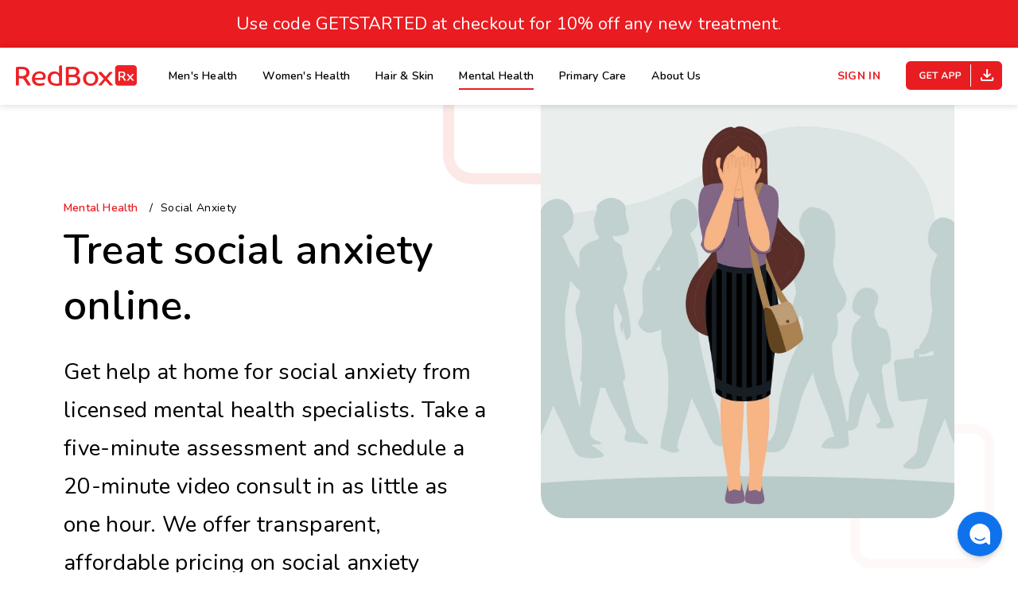

--- FILE ---
content_type: text/javascript
request_url: https://www.redboxrx.com/js/site.js?v=-92HWPQoYVZHx7wseirJSom-JHD1JbJxj_jHpz2mAa4
body_size: 193987
content:
parcelRequire=function(e,r,t,n){var i,o="function"==typeof parcelRequire&&parcelRequire,u="function"==typeof require&&require;function f(t,n){if(!r[t]){if(!e[t]){var i="function"==typeof parcelRequire&&parcelRequire;if(!n&&i)return i(t,!0);if(o)return o(t,!0);if(u&&"string"==typeof t)return u(t);var c=new Error("Cannot find module '"+t+"'");throw c.code="MODULE_NOT_FOUND",c}p.resolve=function(r){return e[t][1][r]||r},p.cache={};var l=r[t]=new f.Module(t);e[t][0].call(l.exports,p,l,l.exports,this)}return r[t].exports;function p(e){return f(p.resolve(e))}}f.isParcelRequire=!0,f.Module=function(e){this.id=e,this.bundle=f,this.exports={}},f.modules=e,f.cache=r,f.parent=o,f.register=function(r,t){e[r]=[function(e,r){r.exports=t},{}]};for(var c=0;c<t.length;c++)try{f(t[c])}catch(e){i||(i=e)}if(t.length){var l=f(t[t.length-1]);"object"==typeof exports&&"undefined"!=typeof module?module.exports=l:"function"==typeof define&&define.amd?define(function(){return l}):n&&(this[n]=l)}if(parcelRequire=f,i)throw i;return f}({"EOes":[function(require,module,exports) {
"use strict";Object.defineProperty(exports,"__esModule",{value:!0});class e{constructor(){document.querySelectorAll(".collapsible-accordion").forEach(e=>{e.querySelectorAll('input[type="checkbox"]').forEach(c=>{c.addEventListener("click",c=>this.closeOpenAccordionOnClick(c,e))})})}closeOpenAccordionOnClick(e,c){const o=e.target,l=c.querySelectorAll("input:checked");l.length<2||l.forEach(e=>{e.id!==(null==o?void 0:o.id)&&(e.checked=!1)})}}exports.default=e;
},{}],"ehUA":[function(require,module,exports) {
"use strict";function e(e,t,i){return t in e?Object.defineProperty(e,t,{value:i,enumerable:!0,configurable:!0,writable:!0}):e[t]=i,e}Object.defineProperty(exports,"__esModule",{value:!0});class t{constructor(){e(this,"continueButton",null),e(this,"verificationFrame",null),this.createChildren(),this.setupHandlers()}createChildren(){this.verificationFrame=document.querySelector(".js-account-verification"),this.continueButton=document.querySelector(".js-continue-button")}setupHandlers(){this.verificationFrame&&window.addEventListener("message",this.handleMessage.bind(this))}handleMessage(e){if(e.data)try{var t;if("success"===JSON.parse(e.data).payload.value)null===(t=this.continueButton)||void 0===t||t.classList.remove("u-isHidden")}catch(i){console.error(i)}}}exports.default=t;
},{}],"bOhX":[function(require,module,exports) {
"use strict";var e;Object.defineProperty(exports,"__esModule",{value:!0}),exports.GaEventName=void 0,function(e){e.BeginCheckout="begin_checkout",e.Purchase="purchase",e.SelectItem="select_item",e.ViewItem="view_item",e.ViewItems="view_item_list"}(e||(e={})),exports.GaEventName=e;
},{}],"BohC":[function(require,module,exports) {
"use strict";function t(t,e,r){return e in t?Object.defineProperty(t,e,{value:r,enumerable:!0,configurable:!0,writable:!0}):t[e]=r,t}Object.defineProperty(exports,"__esModule",{value:!0});const e=require("../constants/AnalyticsEnum");class r{constructor(){t(this,"impressionContainers",void 0),t(this,"productLinks",void 0),t(this,"checkoutTreatments",void 0),t(this,"purchases",void 0),t(this,"customEvents",void 0),t(this,"onClickProductLink",t=>{const e=t.currentTarget.getAttribute("data-gtm-name");window.dataLayer.push({ecommerce:null}),window.dataLayer.push({event:"productClick",ecommerce:{click:{actionField:{list:"Services"},products:[{name:e,brand:"RedBox Rx"}]}}})}),this.impressionContainers=document.querySelectorAll(".js-gtm-impression"),this.productLinks=document.querySelectorAll(".js-gtm-productLink"),this.checkoutTreatments=document.querySelectorAll(".js-gtm-checkout-treatment"),this.purchases=document.querySelectorAll(".js-gtm-checkout-purchase"),this.customEvents=document.querySelectorAll(".js-gtm-custom-event"),Array.from(this.productLinks).forEach(t=>{t.addEventListener("click",this.onClickProductLink)}),this.impressionContainers.length&&this.trackImpression(this.impressionContainers),this.checkoutTreatments.length&&this.trackCheckout(this.checkoutTreatments),this.purchases.length&&this.trackPurchase(this.purchases),this.customEvents.length&&this.trackCustomEvent(this.customEvents)}trackImpression(t){const e=Array.from(t).map((t,e)=>{return{position:e+1,brand:"RedBox Rx",name:t.getAttribute("data-gtm-name"),price:t.getAttribute("data-gtm-value")}});e.length&&(window.dataLayer.push({ecommerce:null}),window.dataLayer.push({event:"productImpressions",ecommerce:{impressions:e}}))}trackCheckout(t){const e=Array.from(t).map(t=>{const e=t.getAttribute("data-gtm-name"),r=t.getAttribute("data-gtm-quantity");return{brand:"RedBox Rx",name:e,price:t.getAttribute("data-gtm-price"),quantity:r}});window.dataLayer.push({ecommerce:null}),window.dataLayer.push({event:"checkout",ecommerce:{checkout:{actionField:{step:1},products:e}}})}trackPurchase(t){const r=Array.from(t).map(t=>{const e=t.getAttribute("data-gtm-coupon"),r=t.getAttribute("data-gtm-currency"),a=t.getAttribute("data-gtm-name"),n=Number.parseInt(t.getAttribute("data-gtm-value")),c=t.getAttribute("data-gtm-quantity"),i=t.getAttribute("data-gtm-shipping"),s=t.getAttribute("data-gtm-tax"),o=t.getAttribute("data-gtm-transaction-id");return{item:{name:a,variant:t.getAttribute("data-gtm-variant"),price:n,quantity:c},meta:{transactionId:o,tax:s,shipping:i,currency:r,coupon:e}}}),a=r.reduce((t,e)=>t+e.item.price,0),n=r.reduce((t,e)=>t.concat(e.item),[]);window.dataLayer.push({ecommerce:null}),window.dataLayer.push({event:e.GaEventName.Purchase,ecommerce:{purchase:{actionField:{id:r[0].meta.transactionId,tax:r[0].meta.tax,shipping:r[0].meta.shipping,coupon:r[0].meta.coupon,currency:r[0].meta.currency,revenue:a},products:n}}})}trackCustomEvent(t){t.forEach(t=>{const e=t.getAttribute("data-gtm-event-name");window.dataLayer.push({event:e})})}}exports.default=r;
},{"../constants/AnalyticsEnum":"bOhX"}],"tgjp":[function(require,module,exports) {
"use strict";function e(e,t,n){return t in e?Object.defineProperty(e,t,{value:n,enumerable:!0,configurable:!0,writable:!0}):e[t]=n,e}Object.defineProperty(exports,"__esModule",{value:!0});const t={CONTAINER:".js-checkboxCsvInput",CHECKBOX:'input[type="checkbox"]',HIDDEN:'input[type="hidden"]'};class n{constructor(){e(this,"containerElement",void 0),e(this,"checkboxElements",void 0),e(this,"hiddenElement",void 0),e(this,"updateHiddenCheckbox",()=>{if(!this.checkboxElements)return;const e=Array.from(this.checkboxElements).map(e=>e.checked?e.value:null).filter(e=>null!==e);this.hiddenElement&&(this.hiddenElement.value=`${e.join("\n")}`)}),this.containerElement=document.querySelector(t.CONTAINER),this.containerElement&&(this.checkboxElements=this.containerElement.querySelectorAll(t.CHECKBOX),this.hiddenElement=this.containerElement.querySelector(t.HIDDEN),this.checkboxElements&&this.checkboxElements.forEach(e=>{e.addEventListener("change",this.updateHiddenCheckbox)}))}}exports.default=n;
},{}],"yd1R":[function(require,module,exports) {
"use strict";Object.defineProperty(exports,"__esModule",{value:!0});const e={VALIDATION_GROUP:".js-requireCheckbox",CLIENT_SIDE_ERROR:".js-clientSideErrorMessage"},r={CLIENT_SIDE_ERROR_CLASS:"js-clientSideErrorMessage"};class t{static getOrInjectErrorContainer(e){let r=document.querySelector(".validation-summary-errors");return null===r&&(r=this.injectErrorContainer(e)),r.querySelector("ul")}static injectErrorContainer(e){var r;const t=document.createElement("div");return t.innerHTML='\n        <div class="validation-summary-errors" data-valmsg-summary="true">\n          <span>Please correct the following errors</span>\n          <ul></ul>\n        </div>\n      ',null===(r=e.parentElement)||void 0===r||r.insertBefore(t,e),t}static clearClientSideErrorMessages(r){const t=null==r?void 0:r.querySelectorAll(e.CLIENT_SIDE_ERROR);null==t||t.forEach(e=>{var r;null===(r=e.parentElement)||void 0===r||r.removeChild(e)})}static setError(e,t){const n=this.getOrInjectErrorContainer(e);this.clearClientSideErrorMessages(n);const s=document.createElement("li");s.innerHTML=t,s.classList.add(r.CLIENT_SIDE_ERROR_CLASS),null==n||n.appendChild(s)}}exports.default=t;
},{}],"T0se":[function(require,module,exports) {
"use strict";function e(e,r,t){return r in e?Object.defineProperty(e,r,{value:t,enumerable:!0,configurable:!0,writable:!0}):e[r]=t,e}var r=this&&this.__importDefault||function(e){return e&&e.__esModule?e:{default:e}};Object.defineProperty(exports,"__esModule",{value:!0});const t=r(require("./ErrorMessaging")),o={VALIDATION_GROUP:".js-requireCheckbox"};class s{constructor(){e(this,"forms",document.querySelectorAll("form")),this.forms.forEach(e=>{e.addEventListener("submit",r=>{const s=e.querySelectorAll(o.VALIDATION_GROUP);0!==s.length&&s.forEach(o=>{const s=o.querySelectorAll('input[type="checkbox"]');Array.from(s).some(e=>e.checked)||(r.preventDefault(),t.default.setError(e,"You must choose at least one option."))})})})}}exports.default=s;
},{"./ErrorMessaging":"yd1R"}],"GYCW":[function(require,module,exports) {
"use strict";Object.defineProperty(exports,"__esModule",{value:!0}),exports.default=void 0;var n={update:null,begin:null,loopBegin:null,changeBegin:null,change:null,changeComplete:null,loopComplete:null,complete:null,loop:1,direction:"normal",autoplay:!0,timelineOffset:0},e={duration:1e3,delay:0,endDelay:0,easing:"easeOutElastic(1, .5)",round:0},t=["translateX","translateY","translateZ","rotate","rotateX","rotateY","rotateZ","scale","scaleX","scaleY","scaleZ","skew","skewX","skewY","perspective","matrix","matrix3d"],r={CSS:{},springs:{}};function a(n,e,t){return Math.min(Math.max(n,e),t)}function u(n,e){return n.indexOf(e)>-1}function o(n,e){return n.apply(null,e)}var i={arr:function(n){return Array.isArray(n)},obj:function(n){return u(Object.prototype.toString.call(n),"Object")},pth:function(n){return i.obj(n)&&n.hasOwnProperty("totalLength")},svg:function(n){return n instanceof SVGElement},inp:function(n){return n instanceof HTMLInputElement},dom:function(n){return n.nodeType||i.svg(n)},str:function(n){return"string"==typeof n},fnc:function(n){return"function"==typeof n},und:function(n){return void 0===n},nil:function(n){return i.und(n)||null===n},hex:function(n){return/(^#[0-9A-F]{6}$)|(^#[0-9A-F]{3}$)/i.test(n)},rgb:function(n){return/^rgb/.test(n)},hsl:function(n){return/^hsl/.test(n)},col:function(n){return i.hex(n)||i.rgb(n)||i.hsl(n)},key:function(t){return!n.hasOwnProperty(t)&&!e.hasOwnProperty(t)&&"targets"!==t&&"keyframes"!==t}};function c(n){var e=/\(([^)]+)\)/.exec(n);return e?e[1].split(",").map(function(n){return parseFloat(n)}):[]}function s(n,e){var t=c(n),u=a(i.und(t[0])?1:t[0],.1,100),o=a(i.und(t[1])?100:t[1],.1,100),s=a(i.und(t[2])?10:t[2],.1,100),f=a(i.und(t[3])?0:t[3],.1,100),l=Math.sqrt(o/u),d=s/(2*Math.sqrt(o*u)),p=d<1?l*Math.sqrt(1-d*d):0,v=1,h=d<1?(d*l-f)/p:-f+l;function g(n){var t=e?e*n/1e3:n;return t=d<1?Math.exp(-t*d*l)*(v*Math.cos(p*t)+h*Math.sin(p*t)):(v+h*t)*Math.exp(-t*l),0===n||1===n?n:1-t}return e?g:function(){var e=r.springs[n];if(e)return e;for(var t=0,a=0;;)if(1===g(t+=1/6)){if(++a>=16)break}else a=0;var u=t*(1/6)*1e3;return r.springs[n]=u,u}}function f(n){return void 0===n&&(n=10),function(e){return Math.ceil(a(e,1e-6,1)*n)*(1/n)}}var l=function(){var n=11,e=1/(n-1);function t(n,e){return 1-3*e+3*n}function r(n,e){return 3*e-6*n}function a(n){return 3*n}function u(n,e,u){return((t(e,u)*n+r(e,u))*n+a(e))*n}function o(n,e,u){return 3*t(e,u)*n*n+2*r(e,u)*n+a(e)}return function(t,r,a,i){if(0<=t&&t<=1&&0<=a&&a<=1){var c=new Float32Array(n);if(t!==r||a!==i)for(var s=0;s<n;++s)c[s]=u(s*e,t,a);return function(n){return t===r&&a===i?n:0===n||1===n?n:u(f(n),r,i)}}function f(r){for(var i=0,s=1,f=n-1;s!==f&&c[s]<=r;++s)i+=e;var l=i+(r-c[--s])/(c[s+1]-c[s])*e,d=o(l,t,a);return d>=.001?function(n,e,t,r){for(var a=0;a<4;++a){var i=o(e,t,r);if(0===i)return e;e-=(u(e,t,r)-n)/i}return e}(r,l,t,a):0===d?l:function(n,e,t,r,a){var o,i,c=0;do{(o=u(i=e+(t-e)/2,r,a)-n)>0?t=i:e=i}while(Math.abs(o)>1e-7&&++c<10);return i}(r,i,i+e,t,a)}}}(),d=function(){var n={linear:function(){return function(n){return n}}},e={Sine:function(){return function(n){return 1-Math.cos(n*Math.PI/2)}},Circ:function(){return function(n){return 1-Math.sqrt(1-n*n)}},Back:function(){return function(n){return n*n*(3*n-2)}},Bounce:function(){return function(n){for(var e,t=4;n<((e=Math.pow(2,--t))-1)/11;);return 1/Math.pow(4,3-t)-7.5625*Math.pow((3*e-2)/22-n,2)}},Elastic:function(n,e){void 0===n&&(n=1),void 0===e&&(e=.5);var t=a(n,1,10),r=a(e,.1,2);return function(n){return 0===n||1===n?n:-t*Math.pow(2,10*(n-1))*Math.sin((n-1-r/(2*Math.PI)*Math.asin(1/t))*(2*Math.PI)/r)}}};return["Quad","Cubic","Quart","Quint","Expo"].forEach(function(n,t){e[n]=function(){return function(n){return Math.pow(n,t+2)}}}),Object.keys(e).forEach(function(t){var r=e[t];n["easeIn"+t]=r,n["easeOut"+t]=function(n,e){return function(t){return 1-r(n,e)(1-t)}},n["easeInOut"+t]=function(n,e){return function(t){return t<.5?r(n,e)(2*t)/2:1-r(n,e)(-2*t+2)/2}},n["easeOutIn"+t]=function(n,e){return function(t){return t<.5?(1-r(n,e)(1-2*t))/2:(r(n,e)(2*t-1)+1)/2}}}),n}();function p(n,e){if(i.fnc(n))return n;var t=n.split("(")[0],r=d[t],a=c(n);switch(t){case"spring":return s(n,e);case"cubicBezier":return o(l,a);case"steps":return o(f,a);default:return o(r,a)}}function v(n){try{return document.querySelectorAll(n)}catch(e){return}}function h(n,e){for(var t=n.length,r=arguments.length>=2?arguments[1]:void 0,a=[],u=0;u<t;u++)if(u in n){var o=n[u];e.call(r,o,u,n)&&a.push(o)}return a}function g(n){return n.reduce(function(n,e){return n.concat(i.arr(e)?g(e):e)},[])}function m(n){return i.arr(n)?n:(i.str(n)&&(n=v(n)||n),n instanceof NodeList||n instanceof HTMLCollection?[].slice.call(n):[n])}function y(n,e){return n.some(function(n){return n===e})}function b(n){var e={};for(var t in n)e[t]=n[t];return e}function M(n,e){var t=b(n);for(var r in n)t[r]=e.hasOwnProperty(r)?e[r]:n[r];return t}function x(n,e){var t=b(n);for(var r in e)t[r]=i.und(n[r])?e[r]:n[r];return t}function w(n){var e=/rgb\((\d+,\s*[\d]+,\s*[\d]+)\)/g.exec(n);return e?"rgba("+e[1]+",1)":n}function O(n){var e=n.replace(/^#?([a-f\d])([a-f\d])([a-f\d])$/i,function(n,e,t,r){return e+e+t+t+r+r}),t=/^#?([a-f\d]{2})([a-f\d]{2})([a-f\d]{2})$/i.exec(e);return"rgba("+parseInt(t[1],16)+","+parseInt(t[2],16)+","+parseInt(t[3],16)+",1)"}function k(n){var e,t,r,a=/hsl\((\d+),\s*([\d.]+)%,\s*([\d.]+)%\)/g.exec(n)||/hsla\((\d+),\s*([\d.]+)%,\s*([\d.]+)%,\s*([\d.]+)\)/g.exec(n),u=parseInt(a[1],10)/360,o=parseInt(a[2],10)/100,i=parseInt(a[3],10)/100,c=a[4]||1;function s(n,e,t){return t<0&&(t+=1),t>1&&(t-=1),t<1/6?n+6*(e-n)*t:t<.5?e:t<2/3?n+(e-n)*(2/3-t)*6:n}if(0==o)e=t=r=i;else{var f=i<.5?i*(1+o):i+o-i*o,l=2*i-f;e=s(l,f,u+1/3),t=s(l,f,u),r=s(l,f,u-1/3)}return"rgba("+255*e+","+255*t+","+255*r+","+c+")"}function P(n){return i.rgb(n)?w(n):i.hex(n)?O(n):i.hsl(n)?k(n):void 0}function C(n){var e=/[+-]?\d*\.?\d+(?:\.\d+)?(?:[eE][+-]?\d+)?(%|px|pt|em|rem|in|cm|mm|ex|ch|pc|vw|vh|vmin|vmax|deg|rad|turn)?$/.exec(n);if(e)return e[1]}function I(n){return u(n,"translate")||"perspective"===n?"px":u(n,"rotate")||u(n,"skew")?"deg":void 0}function D(n,e){return i.fnc(n)?n(e.target,e.id,e.total):n}function B(n,e){return n.getAttribute(e)}function T(n,e,t){if(y([t,"deg","rad","turn"],C(e)))return e;var a=r.CSS[e+t];if(!i.und(a))return a;var u=document.createElement(n.tagName),o=n.parentNode&&n.parentNode!==document?n.parentNode:document.body;o.appendChild(u),u.style.position="absolute",u.style.width=100+t;var c=100/u.offsetWidth;o.removeChild(u);var s=c*parseFloat(e);return r.CSS[e+t]=s,s}function E(n,e,t){if(e in n.style){var r=e.replace(/([a-z])([A-Z])/g,"$1-$2").toLowerCase(),a=n.style[e]||getComputedStyle(n).getPropertyValue(r)||"0";return t?T(n,a,t):a}}function F(n,e){return i.dom(n)&&!i.inp(n)&&(!i.nil(B(n,e))||i.svg(n)&&n[e])?"attribute":i.dom(n)&&y(t,e)?"transform":i.dom(n)&&"transform"!==e&&E(n,e)?"css":null!=n[e]?"object":void 0}function A(n){if(i.dom(n)){for(var e,t=n.style.transform||"",r=/(\w+)\(([^)]*)\)/g,a=new Map;e=r.exec(t);)a.set(e[1],e[2]);return a}}function N(n,e,t,r){var a=u(e,"scale")?1:0+I(e),o=A(n).get(e)||a;return t&&(t.transforms.list.set(e,o),t.transforms.last=e),r?T(n,o,r):o}function S(n,e,t,r){switch(F(n,e)){case"transform":return N(n,e,r,t);case"css":return E(n,e,t);case"attribute":return B(n,e);default:return n[e]||0}}function L(n,e){var t=/^(\*=|\+=|-=)/.exec(n);if(!t)return n;var r=C(n)||0,a=parseFloat(e),u=parseFloat(n.replace(t[0],""));switch(t[0][0]){case"+":return a+u+r;case"-":return a-u+r;case"*":return a*u+r}}function j(n,e){if(i.col(n))return P(n);if(/\s/g.test(n))return n;var t=C(n),r=t?n.substr(0,n.length-t.length):n;return e?r+e:r}function q(n,e){return Math.sqrt(Math.pow(e.x-n.x,2)+Math.pow(e.y-n.y,2))}function H(n){return 2*Math.PI*B(n,"r")}function V(n){return 2*B(n,"width")+2*B(n,"height")}function $(n){return q({x:B(n,"x1"),y:B(n,"y1")},{x:B(n,"x2"),y:B(n,"y2")})}function W(n){for(var e,t=n.points,r=0,a=0;a<t.numberOfItems;a++){var u=t.getItem(a);a>0&&(r+=q(e,u)),e=u}return r}function X(n){var e=n.points;return W(n)+q(e.getItem(e.numberOfItems-1),e.getItem(0))}function Y(n){if(n.getTotalLength)return n.getTotalLength();switch(n.tagName.toLowerCase()){case"circle":return H(n);case"rect":return V(n);case"line":return $(n);case"polyline":return W(n);case"polygon":return X(n)}}function Z(n){var e=Y(n);return n.setAttribute("stroke-dasharray",e),e}function _(n){for(var e=n.parentNode;i.svg(e)&&i.svg(e.parentNode);)e=e.parentNode;return e}function G(n,e){var t=e||{},r=t.el||_(n),a=r.getBoundingClientRect(),u=B(r,"viewBox"),o=a.width,i=a.height,c=t.viewBox||(u?u.split(" "):[0,0,o,i]);return{el:r,viewBox:c,x:c[0]/1,y:c[1]/1,w:o,h:i,vW:c[2],vH:c[3]}}function Q(n,e){var t=i.str(n)?v(n)[0]:n,r=e||100;return function(n){return{property:n,el:t,svg:G(t),totalLength:Y(t)*(r/100)}}}function z(n,e,t){function r(t){void 0===t&&(t=0);var r=e+t>=1?e+t:0;return n.el.getPointAtLength(r)}var a=G(n.el,n.svg),u=r(),o=r(-1),i=r(1),c=t?1:a.w/a.vW,s=t?1:a.h/a.vH;switch(n.property){case"x":return(u.x-a.x)*c;case"y":return(u.y-a.y)*s;case"angle":return 180*Math.atan2(i.y-o.y,i.x-o.x)/Math.PI}}function R(n,e){var t=/[+-]?\d*\.?\d+(?:\.\d+)?(?:[eE][+-]?\d+)?/g,r=j(i.pth(n)?n.totalLength:n,e)+"";return{original:r,numbers:r.match(t)?r.match(t).map(Number):[0],strings:i.str(n)||e?r.split(t):[]}}function J(n){return h(n?g(i.arr(n)?n.map(m):m(n)):[],function(n,e,t){return t.indexOf(n)===e})}function K(n){var e=J(n);return e.map(function(n,t){return{target:n,id:t,total:e.length,transforms:{list:A(n)}}})}function U(n,e){var t=b(e);if(/^spring/.test(t.easing)&&(t.duration=s(t.easing)),i.arr(n)){var r=n.length;2===r&&!i.obj(n[0])?n={value:n}:i.fnc(e.duration)||(t.duration=e.duration/r)}var a=i.arr(n)?n:[n];return a.map(function(n,t){var r=i.obj(n)&&!i.pth(n)?n:{value:n};return i.und(r.delay)&&(r.delay=t?0:e.delay),i.und(r.endDelay)&&(r.endDelay=t===a.length-1?e.endDelay:0),r}).map(function(n){return x(n,t)})}function nn(n){for(var e=h(g(n.map(function(n){return Object.keys(n)})),function(n){return i.key(n)}).reduce(function(n,e){return n.indexOf(e)<0&&n.push(e),n},[]),t={},r=function(r){var a=e[r];t[a]=n.map(function(n){var e={};for(var t in n)i.key(t)?t==a&&(e.value=n[t]):e[t]=n[t];return e})},a=0;a<e.length;a++)r(a);return t}function en(n,e){var t=[],r=e.keyframes;for(var a in r&&(e=x(nn(r),e)),e)i.key(a)&&t.push({name:a,tweens:U(e[a],n)});return t}function tn(n,e){var t={};for(var r in n){var a=D(n[r],e);i.arr(a)&&1===(a=a.map(function(n){return D(n,e)})).length&&(a=a[0]),t[r]=a}return t.duration=parseFloat(t.duration),t.delay=parseFloat(t.delay),t}function rn(n,e){var t;return n.tweens.map(function(r){var a=tn(r,e),u=a.value,o=i.arr(u)?u[1]:u,c=C(o),s=S(e.target,n.name,c,e),f=t?t.to.original:s,l=i.arr(u)?u[0]:f,d=C(l)||C(s),v=c||d;return i.und(o)&&(o=f),a.from=R(l,v),a.to=R(L(o,l),v),a.start=t?t.end:0,a.end=a.start+a.delay+a.duration+a.endDelay,a.easing=p(a.easing,a.duration),a.isPath=i.pth(u),a.isPathTargetInsideSVG=a.isPath&&i.svg(e.target),a.isColor=i.col(a.from.original),a.isColor&&(a.round=1),t=a,a})}var an={css:function(n,e,t){return n.style[e]=t},attribute:function(n,e,t){return n.setAttribute(e,t)},object:function(n,e,t){return n[e]=t},transform:function(n,e,t,r,a){if(r.list.set(e,t),e===r.last||a){var u="";r.list.forEach(function(n,e){u+=e+"("+n+") "}),n.style.transform=u}}};function un(n,e){K(n).forEach(function(n){for(var t in e){var r=D(e[t],n),a=n.target,u=C(r),o=S(a,t,u,n),i=L(j(r,u||C(o)),o),c=F(a,t);an[c](a,t,i,n.transforms,!0)}})}function on(n,e){var t=F(n.target,e.name);if(t){var r=rn(e,n),a=r[r.length-1];return{type:t,property:e.name,animatable:n,tweens:r,duration:a.end,delay:r[0].delay,endDelay:a.endDelay}}}function cn(n,e){return h(g(n.map(function(n){return e.map(function(e){return on(n,e)})})),function(n){return!i.und(n)})}function sn(n,e){var t=n.length,r=function(n){return n.timelineOffset?n.timelineOffset:0},a={};return a.duration=t?Math.max.apply(Math,n.map(function(n){return r(n)+n.duration})):e.duration,a.delay=t?Math.min.apply(Math,n.map(function(n){return r(n)+n.delay})):e.delay,a.endDelay=t?a.duration-Math.max.apply(Math,n.map(function(n){return r(n)+n.duration-n.endDelay})):e.endDelay,a}var fn=0;function ln(t){var r=M(n,t),a=M(e,t),u=en(a,t),o=K(t.targets),i=cn(o,u),c=sn(i,a),s=fn;return fn++,x(r,{id:s,children:[],animatables:o,animations:i,duration:c.duration,delay:c.delay,endDelay:c.endDelay})}var dn=[],pn=function(){var n;function e(t){for(var r=dn.length,a=0;a<r;){var u=dn[a];u.paused?(dn.splice(a,1),r--):(u.tick(t),a++)}n=a>0?requestAnimationFrame(e):void 0}return"undefined"!=typeof document&&document.addEventListener("visibilitychange",function(){hn.suspendWhenDocumentHidden&&(vn()?n=cancelAnimationFrame(n):(dn.forEach(function(n){return n._onDocumentVisibility()}),pn()))}),function(){n||vn()&&hn.suspendWhenDocumentHidden||!(dn.length>0)||(n=requestAnimationFrame(e))}}();function vn(){return!!document&&document.hidden}function hn(n){void 0===n&&(n={});var e,t=0,r=0,u=0,o=0,i=null;function c(n){var e=window.Promise&&new Promise(function(n){return i=n});return n.finished=e,e}var s=ln(n);c(s);function f(){var n=s.direction;"alternate"!==n&&(s.direction="normal"!==n?"normal":"reverse"),s.reversed=!s.reversed,e.forEach(function(n){return n.reversed=s.reversed})}function l(n){return s.reversed?s.duration-n:n}function d(){t=0,r=l(s.currentTime)*(1/hn.speed)}function p(n,e){e&&e.seek(n-e.timelineOffset)}function v(n){for(var e=0,t=s.animations,r=t.length;e<r;){var u=t[e],o=u.animatable,i=u.tweens,c=i.length-1,f=i[c];c&&(f=h(i,function(e){return n<e.end})[0]||f);for(var l=a(n-f.start-f.delay,0,f.duration)/f.duration,d=isNaN(l)?1:f.easing(l),p=f.to.strings,v=f.round,g=[],m=f.to.numbers.length,y=void 0,b=0;b<m;b++){var M=void 0,x=f.to.numbers[b],w=f.from.numbers[b]||0;M=f.isPath?z(f.value,d*x,f.isPathTargetInsideSVG):w+d*(x-w),v&&(f.isColor&&b>2||(M=Math.round(M*v)/v)),g.push(M)}var O=p.length;if(O){y=p[0];for(var k=0;k<O;k++){p[k];var P=p[k+1],C=g[k];isNaN(C)||(y+=P?C+P:C+" ")}}else y=g[0];an[u.type](o.target,u.property,y,o.transforms),u.currentValue=y,e++}}function g(n){s[n]&&!s.passThrough&&s[n](s)}function m(n){var d=s.duration,h=s.delay,m=d-s.endDelay,y=l(n);s.progress=a(y/d*100,0,100),s.reversePlayback=y<s.currentTime,e&&function(n){if(s.reversePlayback)for(var t=o;t--;)p(n,e[t]);else for(var r=0;r<o;r++)p(n,e[r])}(y),!s.began&&s.currentTime>0&&(s.began=!0,g("begin")),!s.loopBegan&&s.currentTime>0&&(s.loopBegan=!0,g("loopBegin")),y<=h&&0!==s.currentTime&&v(0),(y>=m&&s.currentTime!==d||!d)&&v(d),y>h&&y<m?(s.changeBegan||(s.changeBegan=!0,s.changeCompleted=!1,g("changeBegin")),g("change"),v(y)):s.changeBegan&&(s.changeCompleted=!0,s.changeBegan=!1,g("changeComplete")),s.currentTime=a(y,0,d),s.began&&g("update"),n>=d&&(r=0,s.remaining&&!0!==s.remaining&&s.remaining--,s.remaining?(t=u,g("loopComplete"),s.loopBegan=!1,"alternate"===s.direction&&f()):(s.paused=!0,s.completed||(s.completed=!0,g("loopComplete"),g("complete"),!s.passThrough&&"Promise"in window&&(i(),c(s)))))}return s.reset=function(){var n=s.direction;s.passThrough=!1,s.currentTime=0,s.progress=0,s.paused=!0,s.began=!1,s.loopBegan=!1,s.changeBegan=!1,s.completed=!1,s.changeCompleted=!1,s.reversePlayback=!1,s.reversed="reverse"===n,s.remaining=s.loop,e=s.children;for(var t=o=e.length;t--;)s.children[t].reset();(s.reversed&&!0!==s.loop||"alternate"===n&&1===s.loop)&&s.remaining++,v(s.reversed?s.duration:0)},s._onDocumentVisibility=d,s.set=function(n,e){return un(n,e),s},s.tick=function(n){u=n,t||(t=u),m((u+(r-t))*hn.speed)},s.seek=function(n){m(l(n))},s.pause=function(){s.paused=!0,d()},s.play=function(){s.paused&&(s.completed&&s.reset(),s.paused=!1,dn.push(s),d(),pn())},s.reverse=function(){f(),s.completed=!s.reversed,d()},s.restart=function(){s.reset(),s.play()},s.remove=function(n){mn(J(n),s)},s.reset(),s.autoplay&&s.play(),s}function gn(n,e){for(var t=e.length;t--;)y(n,e[t].animatable.target)&&e.splice(t,1)}function mn(n,e){var t=e.animations,r=e.children;gn(n,t);for(var a=r.length;a--;){var u=r[a],o=u.animations;gn(n,o),o.length||u.children.length||r.splice(a,1)}t.length||r.length||e.pause()}function yn(n){for(var e=J(n),t=dn.length;t--;){mn(e,dn[t])}}function bn(n,e){void 0===e&&(e={});var t=e.direction||"normal",r=e.easing?p(e.easing):null,a=e.grid,u=e.axis,o=e.from||0,c="first"===o,s="center"===o,f="last"===o,l=i.arr(n),d=l?parseFloat(n[0]):parseFloat(n),v=l?parseFloat(n[1]):0,h=C(l?n[1]:n)||0,g=e.start||0+(l?d:0),m=[],y=0;return function(n,e,i){if(c&&(o=0),s&&(o=(i-1)/2),f&&(o=i-1),!m.length){for(var p=0;p<i;p++){if(a){var b=s?(a[0]-1)/2:o%a[0],M=s?(a[1]-1)/2:Math.floor(o/a[0]),x=b-p%a[0],w=M-Math.floor(p/a[0]),O=Math.sqrt(x*x+w*w);"x"===u&&(O=-x),"y"===u&&(O=-w),m.push(O)}else m.push(Math.abs(o-p));y=Math.max.apply(Math,m)}r&&(m=m.map(function(n){return r(n/y)*y})),"reverse"===t&&(m=m.map(function(n){return u?n<0?-1*n:-n:Math.abs(y-n)}))}return g+(l?(v-d)/y:d)*(Math.round(100*m[e])/100)+h}}function Mn(n){void 0===n&&(n={});var t=hn(n);return t.duration=0,t.add=function(r,a){var u=dn.indexOf(t),o=t.children;function c(n){n.passThrough=!0}u>-1&&dn.splice(u,1);for(var s=0;s<o.length;s++)c(o[s]);var f=x(r,M(e,n));f.targets=f.targets||n.targets;var l=t.duration;f.autoplay=!1,f.direction=t.direction,f.timelineOffset=i.und(a)?l:L(a,l),c(t),t.seek(f.timelineOffset);var d=hn(f);c(d),o.push(d);var p=sn(o,n);return t.delay=p.delay,t.endDelay=p.endDelay,t.duration=p.duration,t.seek(0),t.reset(),t.autoplay&&t.play(),t},t}hn.version="3.2.1",hn.speed=1,hn.suspendWhenDocumentHidden=!0,hn.running=dn,hn.remove=yn,hn.get=S,hn.set=un,hn.convertPx=T,hn.path=Q,hn.setDashoffset=Z,hn.stagger=bn,hn.timeline=Mn,hn.easing=p,hn.penner=d,hn.random=function(n,e){return Math.floor(Math.random()*(e-n+1))+n};var xn=hn;exports.default=xn;
},{}],"zNXz":[function(require,module,exports) {
"use strict";function e(e,t,s){return t in e?Object.defineProperty(e,t,{value:s,enumerable:!0,configurable:!0,writable:!0}):e[t]=s,e}var t=this&&this.__importDefault||function(e){return e&&e.__esModule?e:{default:e}};Object.defineProperty(exports,"__esModule",{value:!0}),exports.CLASSES=exports.SELECTORS=void 0;const s=t(require("animejs"));exports.SELECTORS={COLLAPSE:".collapse",COLLAPSE_TOGGLE:".collapse__toggle",COLLAPSE_CONTENT:".collapse__content"},exports.CLASSES={COLLAPSE_EXPANDED:"collapse--expanded"};class i{constructor(){e(this,"duration",void 0),this.duration=300,document.querySelectorAll(exports.SELECTORS.COLLAPSE).forEach(e=>{var t;const i=e.querySelector(exports.SELECTORS.COLLAPSE_CONTENT),r=e.querySelector(exports.SELECTORS.COLLAPSE_TOGGLE);e.classList.contains(exports.CLASSES.COLLAPSE_EXPANDED)&&((0,s.default)({targets:i,height:e=>[0,this.getHeight(e)],duration:this.duration,easing:"easeOutQuad",begin:()=>{i.style.visibility="visible"},complete(){i.style.height="auto"}}),r.setAttribute("aria-expanded","true")),null===(t=e.querySelector(exports.SELECTORS.COLLAPSE_TOGGLE))||void 0===t||t.addEventListener("click",t=>{t.preventDefault(),this.triggerEvent(e)})})}triggerEvent(e){const t=e.querySelector(exports.SELECTORS.COLLAPSE_CONTENT),i=e.querySelector(exports.SELECTORS.COLLAPSE_TOGGLE);e.classList.contains(exports.CLASSES.COLLAPSE_EXPANDED)?((0,s.default)({targets:t,height:[e=>this.getHeight(e),0],duration:this.duration,easing:"easeOutQuad",complete:()=>{t.style.visibility="hidden"}}),e.classList.remove(exports.CLASSES.COLLAPSE_EXPANDED),i.setAttribute("aria-expanded","false"),console.debug("Collapse: collapsed")):((0,s.default)({targets:t,height:e=>[0,this.getHeight(e)],duration:this.duration,easing:"easeOutQuad",begin:()=>{t.style.visibility="visible"},complete(){t.style.height="auto"}}),e.classList.add(exports.CLASSES.COLLAPSE_EXPANDED),i.setAttribute("aria-expanded","true"),console.debug("Collapse: expanded"))}getHeight(e){let t=e.style.height;e.style.height="auto";let s=getComputedStyle(e).height;return e.style.height=t,s}}exports.default=i;
},{"animejs":"GYCW"}],"hHhk":[function(require,module,exports) {
"use strict";function e(e,t,s){return t in e?Object.defineProperty(e,t,{value:s,enumerable:!0,configurable:!0,writable:!0}):e[t]=s,e}Object.defineProperty(exports,"__esModule",{value:!0});const t=require("./Collapse");class s{constructor(){e(this,"expandCollapseFromHashLink",()=>{const{hash:e}=window.location;if(!e)return;const s=document.getElementById(e.substring(1));if(!s)return;const n=s.closest(t.SELECTORS.COLLAPSE),i=null==n?void 0:n.querySelector(t.SELECTORS.COLLAPSE_CONTENT);null==n||n.classList.add(t.CLASSES.COLLAPSE_EXPANDED),i&&(i.style.height="auto",i.style.visibility="visible")}),this.expandCollapseFromHashLink(),window.addEventListener("hashchange",this.expandCollapseFromHashLink)}}exports.default=s;
},{"./Collapse":"zNXz"}],"cT7V":[function(require,module,exports) {
"use strict";var e;Object.defineProperty(exports,"__esModule",{value:!0}),exports.default=o;var t=new Uint8Array(16);function o(){if(!e&&!(e="undefined"!=typeof crypto&&crypto.getRandomValues&&crypto.getRandomValues.bind(crypto)||"undefined"!=typeof msCrypto&&"function"==typeof msCrypto.getRandomValues&&msCrypto.getRandomValues.bind(msCrypto)))throw new Error("crypto.getRandomValues() not supported. See https://github.com/uuidjs/uuid#getrandomvalues-not-supported");return e(t)}
},{}],"VlfT":[function(require,module,exports) {
"use strict";Object.defineProperty(exports,"__esModule",{value:!0}),exports.default=void 0;var e=/^(?:[0-9a-f]{8}-[0-9a-f]{4}-[1-5][0-9a-f]{3}-[89ab][0-9a-f]{3}-[0-9a-f]{12}|00000000-0000-0000-0000-000000000000)$/i;exports.default=e;
},{}],"Tknj":[function(require,module,exports) {
"use strict";Object.defineProperty(exports,"__esModule",{value:!0}),exports.default=void 0;var e=t(require("./regex.js"));function t(e){return e&&e.__esModule?e:{default:e}}function r(t){return"string"==typeof t&&e.default.test(t)}var u=r;exports.default=u;
},{"./regex.js":"VlfT"}],"Zh7j":[function(require,module,exports) {
"use strict";Object.defineProperty(exports,"__esModule",{value:!0}),exports.default=void 0;var e=r(require("./validate.js"));function r(e){return e&&e.__esModule?e:{default:e}}for(var t=[],i=0;i<256;++i)t.push((i+256).toString(16).substr(1));function o(r){var i=arguments.length>1&&void 0!==arguments[1]?arguments[1]:0,o=(t[r[i+0]]+t[r[i+1]]+t[r[i+2]]+t[r[i+3]]+"-"+t[r[i+4]]+t[r[i+5]]+"-"+t[r[i+6]]+t[r[i+7]]+"-"+t[r[i+8]]+t[r[i+9]]+"-"+t[r[i+10]]+t[r[i+11]]+t[r[i+12]]+t[r[i+13]]+t[r[i+14]]+t[r[i+15]]).toLowerCase();if(!(0,e.default)(o))throw TypeError("Stringified UUID is invalid");return o}var u=o;exports.default=u;
},{"./validate.js":"Tknj"}],"nQZ2":[function(require,module,exports) {
"use strict";Object.defineProperty(exports,"__esModule",{value:!0}),exports.default=void 0;var e,r,s=o(require("./rng.js")),n=o(require("./stringify.js"));function o(e){return e&&e.__esModule?e:{default:e}}var u=0,t=0;function a(o,a,l){var d=a&&l||0,i=a||new Array(16),c=(o=o||{}).node||e,v=void 0!==o.clockseq?o.clockseq:r;if(null==c||null==v){var f=o.random||(o.rng||s.default)();null==c&&(c=e=[1|f[0],f[1],f[2],f[3],f[4],f[5]]),null==v&&(v=r=16383&(f[6]<<8|f[7]))}var q=void 0!==o.msecs?o.msecs:Date.now(),m=void 0!==o.nsecs?o.nsecs:t+1,p=q-u+(m-t)/1e4;if(p<0&&void 0===o.clockseq&&(v=v+1&16383),(p<0||q>u)&&void 0===o.nsecs&&(m=0),m>=1e4)throw new Error("uuid.v1(): Can't create more than 10M uuids/sec");u=q,t=m,r=v;var w=(1e4*(268435455&(q+=122192928e5))+m)%4294967296;i[d++]=w>>>24&255,i[d++]=w>>>16&255,i[d++]=w>>>8&255,i[d++]=255&w;var _=q/4294967296*1e4&268435455;i[d++]=_>>>8&255,i[d++]=255&_,i[d++]=_>>>24&15|16,i[d++]=_>>>16&255,i[d++]=v>>>8|128,i[d++]=255&v;for(var g=0;g<6;++g)i[d+g]=c[g];return a||(0,n.default)(i)}var l=a;exports.default=l;
},{"./rng.js":"cT7V","./stringify.js":"Zh7j"}],"EHUk":[function(require,module,exports) {
"use strict";Object.defineProperty(exports,"__esModule",{value:!0}),exports.default=void 0;var e=r(require("./validate.js"));function r(e){return e&&e.__esModule?e:{default:e}}function t(r){if(!(0,e.default)(r))throw TypeError("Invalid UUID");var t,s=new Uint8Array(16);return s[0]=(t=parseInt(r.slice(0,8),16))>>>24,s[1]=t>>>16&255,s[2]=t>>>8&255,s[3]=255&t,s[4]=(t=parseInt(r.slice(9,13),16))>>>8,s[5]=255&t,s[6]=(t=parseInt(r.slice(14,18),16))>>>8,s[7]=255&t,s[8]=(t=parseInt(r.slice(19,23),16))>>>8,s[9]=255&t,s[10]=(t=parseInt(r.slice(24,36),16))/1099511627776&255,s[11]=t/4294967296&255,s[12]=t>>>24&255,s[13]=t>>>16&255,s[14]=t>>>8&255,s[15]=255&t,s}var s=t;exports.default=s;
},{"./validate.js":"Tknj"}],"y1M0":[function(require,module,exports) {
"use strict";Object.defineProperty(exports,"__esModule",{value:!0}),exports.default=s,exports.URL=exports.DNS=void 0;var e=t(require("./stringify.js")),r=t(require("./parse.js"));function t(e){return e&&e.__esModule?e:{default:e}}function n(e){e=unescape(encodeURIComponent(e));for(var r=[],t=0;t<e.length;++t)r.push(e.charCodeAt(t));return r}var a="6ba7b810-9dad-11d1-80b4-00c04fd430c8";exports.DNS=a;var o="6ba7b811-9dad-11d1-80b4-00c04fd430c8";function s(t,s,u){function i(t,a,o,i){if("string"==typeof t&&(t=n(t)),"string"==typeof a&&(a=(0,r.default)(a)),16!==a.length)throw TypeError("Namespace must be array-like (16 iterable integer values, 0-255)");var d=new Uint8Array(16+t.length);if(d.set(a),d.set(t,a.length),(d=u(d))[6]=15&d[6]|s,d[8]=63&d[8]|128,o){i=i||0;for(var f=0;f<16;++f)o[i+f]=d[f];return o}return(0,e.default)(d)}try{i.name=t}catch(d){}return i.DNS=a,i.URL=o,i}exports.URL=o;
},{"./stringify.js":"Zh7j","./parse.js":"EHUk"}],"hNcK":[function(require,module,exports) {
"use strict";function n(n){if("string"==typeof n){var t=unescape(encodeURIComponent(n));n=new Uint8Array(t.length);for(var o=0;o<t.length;++o)n[o]=t.charCodeAt(o)}return r(e(u(n),8*n.length))}function r(n){for(var r=[],t=32*n.length,e=0;e<t;e+=8){var u=n[e>>5]>>>e%32&255,o=parseInt("0123456789abcdef".charAt(u>>>4&15)+"0123456789abcdef".charAt(15&u),16);r.push(o)}return r}function t(n){return 14+(n+64>>>9<<4)+1}function e(n,r){n[r>>5]|=128<<r%32,n[t(r)-1]=r;for(var e=1732584193,u=-271733879,f=-1732584194,a=271733878,v=0;v<n.length;v+=16){var s=e,d=u,p=f,g=a;e=c(e,u,f,a,n[v],7,-680876936),a=c(a,e,u,f,n[v+1],12,-389564586),f=c(f,a,e,u,n[v+2],17,606105819),u=c(u,f,a,e,n[v+3],22,-1044525330),e=c(e,u,f,a,n[v+4],7,-176418897),a=c(a,e,u,f,n[v+5],12,1200080426),f=c(f,a,e,u,n[v+6],17,-1473231341),u=c(u,f,a,e,n[v+7],22,-45705983),e=c(e,u,f,a,n[v+8],7,1770035416),a=c(a,e,u,f,n[v+9],12,-1958414417),f=c(f,a,e,u,n[v+10],17,-42063),u=c(u,f,a,e,n[v+11],22,-1990404162),e=c(e,u,f,a,n[v+12],7,1804603682),a=c(a,e,u,f,n[v+13],12,-40341101),f=c(f,a,e,u,n[v+14],17,-1502002290),e=i(e,u=c(u,f,a,e,n[v+15],22,1236535329),f,a,n[v+1],5,-165796510),a=i(a,e,u,f,n[v+6],9,-1069501632),f=i(f,a,e,u,n[v+11],14,643717713),u=i(u,f,a,e,n[v],20,-373897302),e=i(e,u,f,a,n[v+5],5,-701558691),a=i(a,e,u,f,n[v+10],9,38016083),f=i(f,a,e,u,n[v+15],14,-660478335),u=i(u,f,a,e,n[v+4],20,-405537848),e=i(e,u,f,a,n[v+9],5,568446438),a=i(a,e,u,f,n[v+14],9,-1019803690),f=i(f,a,e,u,n[v+3],14,-187363961),u=i(u,f,a,e,n[v+8],20,1163531501),e=i(e,u,f,a,n[v+13],5,-1444681467),a=i(a,e,u,f,n[v+2],9,-51403784),f=i(f,a,e,u,n[v+7],14,1735328473),e=h(e,u=i(u,f,a,e,n[v+12],20,-1926607734),f,a,n[v+5],4,-378558),a=h(a,e,u,f,n[v+8],11,-2022574463),f=h(f,a,e,u,n[v+11],16,1839030562),u=h(u,f,a,e,n[v+14],23,-35309556),e=h(e,u,f,a,n[v+1],4,-1530992060),a=h(a,e,u,f,n[v+4],11,1272893353),f=h(f,a,e,u,n[v+7],16,-155497632),u=h(u,f,a,e,n[v+10],23,-1094730640),e=h(e,u,f,a,n[v+13],4,681279174),a=h(a,e,u,f,n[v],11,-358537222),f=h(f,a,e,u,n[v+3],16,-722521979),u=h(u,f,a,e,n[v+6],23,76029189),e=h(e,u,f,a,n[v+9],4,-640364487),a=h(a,e,u,f,n[v+12],11,-421815835),f=h(f,a,e,u,n[v+15],16,530742520),e=l(e,u=h(u,f,a,e,n[v+2],23,-995338651),f,a,n[v],6,-198630844),a=l(a,e,u,f,n[v+7],10,1126891415),f=l(f,a,e,u,n[v+14],15,-1416354905),u=l(u,f,a,e,n[v+5],21,-57434055),e=l(e,u,f,a,n[v+12],6,1700485571),a=l(a,e,u,f,n[v+3],10,-1894986606),f=l(f,a,e,u,n[v+10],15,-1051523),u=l(u,f,a,e,n[v+1],21,-2054922799),e=l(e,u,f,a,n[v+8],6,1873313359),a=l(a,e,u,f,n[v+15],10,-30611744),f=l(f,a,e,u,n[v+6],15,-1560198380),u=l(u,f,a,e,n[v+13],21,1309151649),e=l(e,u,f,a,n[v+4],6,-145523070),a=l(a,e,u,f,n[v+11],10,-1120210379),f=l(f,a,e,u,n[v+2],15,718787259),u=l(u,f,a,e,n[v+9],21,-343485551),e=o(e,s),u=o(u,d),f=o(f,p),a=o(a,g)}return[e,u,f,a]}function u(n){if(0===n.length)return[];for(var r=8*n.length,e=new Uint32Array(t(r)),u=0;u<r;u+=8)e[u>>5]|=(255&n[u/8])<<u%32;return e}function o(n,r){var t=(65535&n)+(65535&r);return(n>>16)+(r>>16)+(t>>16)<<16|65535&t}function f(n,r){return n<<r|n>>>32-r}function a(n,r,t,e,u,a){return o(f(o(o(r,n),o(e,a)),u),t)}function c(n,r,t,e,u,o,f){return a(r&t|~r&e,n,r,u,o,f)}function i(n,r,t,e,u,o,f){return a(r&e|t&~e,n,r,u,o,f)}function h(n,r,t,e,u,o,f){return a(r^t^e,n,r,u,o,f)}function l(n,r,t,e,u,o,f){return a(t^(r|~e),n,r,u,o,f)}Object.defineProperty(exports,"__esModule",{value:!0}),exports.default=void 0;var v=n;exports.default=v;
},{}],"DhOM":[function(require,module,exports) {
"use strict";Object.defineProperty(exports,"__esModule",{value:!0}),exports.default=void 0;var e=t(require("./v35.js")),r=t(require("./md5.js"));function t(e){return e&&e.__esModule?e:{default:e}}var u=(0,e.default)("v3",48,r.default),d=u;exports.default=d;
},{"./v35.js":"y1M0","./md5.js":"hNcK"}],"hVBO":[function(require,module,exports) {
"use strict";Object.defineProperty(exports,"__esModule",{value:!0}),exports.default=void 0;var e=t(require("./rng.js")),r=t(require("./stringify.js"));function t(e){return e&&e.__esModule?e:{default:e}}function u(t,u,n){var a=(t=t||{}).random||(t.rng||e.default)();if(a[6]=15&a[6]|64,a[8]=63&a[8]|128,u){n=n||0;for(var f=0;f<16;++f)u[n+f]=a[f];return u}return(0,r.default)(a)}var n=u;exports.default=n;
},{"./rng.js":"cT7V","./stringify.js":"Zh7j"}],"PBRp":[function(require,module,exports) {
"use strict";function r(r,e,t,a){switch(r){case 0:return e&t^~e&a;case 1:return e^t^a;case 2:return e&t^e&a^t&a;case 3:return e^t^a}}function e(r,e){return r<<e|r>>>32-e}function t(t){var a=[1518500249,1859775393,2400959708,3395469782],o=[1732584193,4023233417,2562383102,271733878,3285377520];if("string"==typeof t){var n=unescape(encodeURIComponent(t));t=[];for(var s=0;s<n.length;++s)t.push(n.charCodeAt(s))}else Array.isArray(t)||(t=Array.prototype.slice.call(t));t.push(128);for(var f=t.length/4+2,u=Math.ceil(f/16),c=new Array(u),l=0;l<u;++l){for(var i=new Uint32Array(16),v=0;v<16;++v)i[v]=t[64*l+4*v]<<24|t[64*l+4*v+1]<<16|t[64*l+4*v+2]<<8|t[64*l+4*v+3];c[l]=i}c[u-1][14]=8*(t.length-1)/Math.pow(2,32),c[u-1][14]=Math.floor(c[u-1][14]),c[u-1][15]=8*(t.length-1)&4294967295;for(var h=0;h<u;++h){for(var p=new Uint32Array(80),y=0;y<16;++y)p[y]=c[h][y];for(var d=16;d<80;++d)p[d]=e(p[d-3]^p[d-8]^p[d-14]^p[d-16],1);for(var A=o[0],g=o[1],w=o[2],M=o[3],x=o[4],U=0;U<80;++U){var C=Math.floor(U/20),_=e(A,5)+r(C,g,w,M)+x+a[C]+p[U]>>>0;x=M,M=w,w=e(g,30)>>>0,g=A,A=_}o[0]=o[0]+A>>>0,o[1]=o[1]+g>>>0,o[2]=o[2]+w>>>0,o[3]=o[3]+M>>>0,o[4]=o[4]+x>>>0}return[o[0]>>24&255,o[0]>>16&255,o[0]>>8&255,255&o[0],o[1]>>24&255,o[1]>>16&255,o[1]>>8&255,255&o[1],o[2]>>24&255,o[2]>>16&255,o[2]>>8&255,255&o[2],o[3]>>24&255,o[3]>>16&255,o[3]>>8&255,255&o[3],o[4]>>24&255,o[4]>>16&255,o[4]>>8&255,255&o[4]]}Object.defineProperty(exports,"__esModule",{value:!0}),exports.default=void 0;var a=t;exports.default=a;
},{}],"UVmZ":[function(require,module,exports) {
"use strict";Object.defineProperty(exports,"__esModule",{value:!0}),exports.default=void 0;var e=t(require("./v35.js")),r=t(require("./sha1.js"));function t(e){return e&&e.__esModule?e:{default:e}}var u=(0,e.default)("v5",80,r.default),s=u;exports.default=s;
},{"./v35.js":"y1M0","./sha1.js":"PBRp"}],"jae2":[function(require,module,exports) {
"use strict";Object.defineProperty(exports,"__esModule",{value:!0}),exports.default=void 0;var e="00000000-0000-0000-0000-000000000000";exports.default=e;
},{}],"SVu6":[function(require,module,exports) {
"use strict";Object.defineProperty(exports,"__esModule",{value:!0}),exports.default=void 0;var e=r(require("./validate.js"));function r(e){return e&&e.__esModule?e:{default:e}}function t(r){if(!(0,e.default)(r))throw TypeError("Invalid UUID");return parseInt(r.substr(14,1),16)}var u=t;exports.default=u;
},{"./validate.js":"Tknj"}],"Lz3t":[function(require,module,exports) {
"use strict";Object.defineProperty(exports,"__esModule",{value:!0}),Object.defineProperty(exports,"v1",{enumerable:!0,get:function(){return e.default}}),Object.defineProperty(exports,"v3",{enumerable:!0,get:function(){return r.default}}),Object.defineProperty(exports,"v4",{enumerable:!0,get:function(){return t.default}}),Object.defineProperty(exports,"v5",{enumerable:!0,get:function(){return n.default}}),Object.defineProperty(exports,"NIL",{enumerable:!0,get:function(){return u.default}}),Object.defineProperty(exports,"version",{enumerable:!0,get:function(){return i.default}}),Object.defineProperty(exports,"validate",{enumerable:!0,get:function(){return o.default}}),Object.defineProperty(exports,"stringify",{enumerable:!0,get:function(){return f.default}}),Object.defineProperty(exports,"parse",{enumerable:!0,get:function(){return s.default}});var e=a(require("./v1.js")),r=a(require("./v3.js")),t=a(require("./v4.js")),n=a(require("./v5.js")),u=a(require("./nil.js")),i=a(require("./version.js")),o=a(require("./validate.js")),f=a(require("./stringify.js")),s=a(require("./parse.js"));function a(e){return e&&e.__esModule?e:{default:e}}
},{"./v1.js":"nQZ2","./v3.js":"DhOM","./v4.js":"hVBO","./v5.js":"UVmZ","./nil.js":"jae2","./version.js":"SVu6","./validate.js":"Tknj","./stringify.js":"Zh7j","./parse.js":"EHUk"}],"pXX4":[function(require,module,exports) {
"use strict";function e(e,t,s){return t in e?Object.defineProperty(e,t,{value:s,enumerable:!0,configurable:!0,writable:!0}):e[t]=s,e}Object.defineProperty(exports,"__esModule",{value:!0});const t=require("uuid"),s={FORM:".js-validation",INPUT:".input",MESSAGES:".js-validation-messages",MESSAGE:e=>`.js-validation-message[data-validation-id="${e}"]`},n={INPUT_INVALID:"input--error",INPUT_VALID:"input--success",MESSAGE:"js-validation-message"},i=e=>e.length?`\n    <div class="validation-summary-errors" data-valmsg-summary="true">\n      <span>Please fix some errors before continuing.</span>\n      <ul>\n        ${e.sort((e,t)=>e.position>t.position?1:-1).map(e=>`<li>${e.message}</li>`).join("")}\n      </ul>\n    </div>\n  `:"",a=e=>`\n<span class="msg--error js-validation-errorMessage">\n  <svg\n    aria-hidden="true"\n    class="icon icon--size5 icon--colorRed"\n  >\n    <use href="#icon-warning"></use>\n  </svg>\n  <span class="msg--error-text">${e}</span>\n</span>\n`;class o{constructor(o){e(this,"formElement",void 0),e(this,"inputElements",void 0),e(this,"messagesElement",void 0),e(this,"position",0),e(this,"messages",[]),e(this,"validate",e=>{(e.offsetWidth||e.offsetHeight||e.getClientRects().length)&&(e instanceof HTMLInputElement||e instanceof HTMLSelectElement||e instanceof HTMLTextAreaElement?(e.reportValidity(),e.validity.valid?this.clearMessage(e):this.setMessage(e,e.validationMessage)):e.dispatchEvent(new CustomEvent("validate")))}),e(this,"getMessageContainer",e=>{if(!e.dataset.validationId)return;let t=document.querySelector(s.MESSAGE(e.dataset.validationId));return t||((t=document.createElement("div")).classList.add(n.MESSAGE),t.dataset.validationId=e.dataset.validationId,e.after(t)),t}),e(this,"setMessage",(e,t)=>{e.classList.add(n.INPUT_INVALID),e.classList.remove(n.INPUT_VALID),this.messages[e.dataset.validationId]={message:t,position:e.dataset.position};const s=this.getMessageContainer(e);s&&(s.innerHTML=a(t)),this.renderMessages()}),e(this,"clearMessage",e=>{e.classList.remove(n.INPUT_INVALID),e.classList.remove(n.INPUT_VALID),delete this.messages[e.dataset.validationId];const t=this.getMessageContainer(e);t&&(t.innerHTML=""),this.renderMessages()}),e(this,"renderMessages",()=>{this.messagesElement&&(this.messagesElement.innerHTML=i(Object.values(this.messages)))}),this.formElement=o?o.querySelector(s.FORM):document.querySelector(s.FORM),this.formElement&&(this.formElement.noValidate=!0,this.inputElements=this.formElement.querySelectorAll(s.INPUT),this.messagesElement=this.formElement.querySelector(s.MESSAGES),this.formElement.addEventListener("submit",e=>{var t,s;(null===(t=this.formElement)||void 0===t||t.dispatchEvent(new CustomEvent("disableSubmit")),window.dispatchEvent(new CustomEvent("showSpinner")),this.inputElements.forEach(e=>{this.clearMessage(e),this.validate(e)}),Object.keys(this.messages).length)&&(e.preventDefault(),e.stopPropagation(),null===(s=this.formElement)||void 0===s||s.dispatchEvent(new CustomEvent("enableSubmit")),window.dispatchEvent(new CustomEvent("hideSpinner")))},!0),this.inputElements.forEach(e=>{e.dataset.position=`${this.position++}`,(e instanceof HTMLInputElement||e instanceof HTMLSelectElement||e instanceof HTMLTextAreaElement)&&e.name?e.dataset.validationId=e.name:e.dataset.validationId=(0,t.v4)(),e.addEventListener("invalid",e=>{e.preventDefault()}),(e instanceof HTMLInputElement||e instanceof HTMLTextAreaElement)&&e.addEventListener("keyup",t=>{this.validate(e)}),(e instanceof HTMLInputElement||e instanceof HTMLSelectElement||e instanceof HTMLTextAreaElement)&&e.addEventListener("change",t=>{this.validate(e)}),e.addEventListener("setInvalidMessage",t=>{this.setMessage(e,t.detail.message)}),e.addEventListener("setValidMessage",t=>{this.clearMessage(e)})}))}}exports.default=o;
},{"uuid":"Lz3t"}],"QzfV":[function(require,module,exports) {
"use strict";function e(e,t,r){return t in e?Object.defineProperty(e,t,{value:r,enumerable:!0,configurable:!0,writable:!0}):e[t]=r,e}Object.defineProperty(exports,"__esModule",{value:!0});const t='form:not([data-form-guard="false"])',r={BTN_DISABLED:"btn--disabled"};class s{constructor(r){e(this,"pageForms",[]),e(this,"setupHandlers",()=>{this.pageForms.forEach(e=>{e.form.addEventListener("submit",()=>this.disableSubmitButton(e.submit)),e.form.addEventListener("enableSubmit",()=>this.enableSubmitButton(e.submit)),e.form.addEventListener("disableSubmit",()=>this.disableSubmitButton(e.submit))})}),this.pageForms=r?Array.from(r.querySelectorAll(t)).map(e=>{const t=e.querySelectorAll("[type=submit]");let s=[];return e.id&&(s=r.querySelectorAll(`[form=${e.id}]`)),{form:e,submit:[...Array.from(t),...Array.from(s)]}}):Array.from(document.querySelectorAll(t)).map(e=>{const t=e.querySelectorAll("[type=submit]");let r=[];return e.id&&(r=document.querySelectorAll(`[form=${e.id}]`)),{form:e,submit:[...Array.from(t),...Array.from(r)]}}),document.querySelectorAll(t)&&this.setupHandlers()}disableSubmitButton(e=[]){e.forEach(e=>{e.disabled=!0,e.ariaDisabled="true",e.classList.add(r.BTN_DISABLED)})}enableSubmitButton(e=[]){e.forEach(e=>{e.disabled=!1,e.ariaDisabled="false",e.classList.remove(r.BTN_DISABLED)})}}exports.default=s;
},{}],"lRYd":[function(require,module,exports) {
"use strict";Object.defineProperty(exports,"__esModule",{value:!0}),exports.CLASSES=void 0;const e={TOGGLE:"[data-visibility-toggle]"};exports.CLASSES={HIDDEN:"visibility-toggle__hidden",VISIBLE:"visibility-toggle__visible"};class s{constructor(){document.querySelectorAll(e.TOGGLE).forEach(e=>{e.addEventListener("click",s=>{s.preventDefault();const t=document.querySelector(e.dataset.visibilityToggle);t.classList.contains(exports.CLASSES.VISIBLE)?(t.classList.remove(exports.CLASSES.VISIBLE),t.classList.add(exports.CLASSES.HIDDEN),console.debug("VisibilityToggle: hidden")):(t.classList.remove(exports.CLASSES.HIDDEN),t.classList.add(exports.CLASSES.VISIBLE),console.debug("VisibilityToggle: visible"))})})}}exports.default=s;
},{}],"y4O4":[function(require,module,exports) {
"use strict";function t(t,e,i){return e in t?Object.defineProperty(t,e,{value:i,enumerable:!0,configurable:!0,writable:!0}):t[e]=i,t}Object.defineProperty(exports,"__esModule",{value:!0}),exports.CLASSES=exports.SELECTORS=void 0;const e=require("./VisibilityToggle");exports.SELECTORS={FORM:".js-multiStepForm",STEP:".js-multiStepForm-step",PAGINATION:".js-multiStepForm-pagination",PAGINATION_PREV:".js-multiStepForm-pagination-prev",PAGINATION_NEXT:".js-multiStepForm-pagination-next",PAGINATION_CURRENT_STEP:".js-multiStepForm-pagination-currentStep",PAGINATION_TOTAL_STEPS:".js-multiStepForm-pagination-totalSteps",PAGINATION_PROGRESS_BAR_PROGRESS:".js-multiStepForm-pagination-progressBar-progress"},exports.CLASSES={STEP:"js-multiStepForm-step"};class i{constructor(){t(this,"formElement",void 0),t(this,"stepElements",void 0),t(this,"paginationElement",void 0),t(this,"paginationPrevElement",void 0),t(this,"paginationNextElement",void 0),t(this,"paginationCurrentStepElement",void 0),t(this,"paginationTotalStepsElement",void 0),t(this,"paginationProgressBarProgress",void 0),t(this,"currentStep",1),t(this,"totalSteps",1),t(this,"prevStep",()=>{this.currentStep<=1||(this.currentStep--,this.updateLayout())}),t(this,"nextStep",()=>{if(!(this.currentStep>=this.stepElements.length)&&this.formElement){const t=this.formElement.querySelector(`[data-step="${this.currentStep}"]`);null==t||t.dispatchEvent(new Event("validate"))}}),t(this,"updateLayout",()=>{var t,i,n,s;(document.location.hash=`#step-${this.currentStep}`,this.paginationCurrentStepElement&&(this.paginationCurrentStepElement.textContent=this.currentStep.toString()),this.paginationProgressBarProgress&&(this.paginationProgressBarProgress.style.width=`${(this.currentStep-1)/this.totalSteps*100}%`),this.stepElements.forEach(t=>{const e=t.dataset.step;t.dispatchEvent(new Event("clearErrors")),this.currentStep!=e?t.style.display="none":t.style.display="block"}),this.currentStep>1)?(null===(t=this.paginationPrevElement)||void 0===t||t.classList.remove(e.CLASSES.HIDDEN),null===(i=this.paginationPrevElement)||void 0===i||i.classList.add(e.CLASSES.VISIBLE)):(null===(n=this.paginationPrevElement)||void 0===n||n.classList.add(e.CLASSES.HIDDEN),null===(s=this.paginationPrevElement)||void 0===s||s.classList.remove(e.CLASSES.VISIBLE))}),this.formElement=document.querySelector(exports.SELECTORS.FORM),this.stepElements=document.querySelectorAll(exports.SELECTORS.STEP),this.paginationElement=document.querySelector(exports.SELECTORS.PAGINATION),this.paginationPrevElement=document.querySelector(exports.SELECTORS.PAGINATION_PREV),this.paginationNextElement=document.querySelector(exports.SELECTORS.PAGINATION_NEXT),this.paginationCurrentStepElement=document.querySelector(exports.SELECTORS.PAGINATION_CURRENT_STEP),this.paginationTotalStepsElement=document.querySelector(exports.SELECTORS.PAGINATION_TOTAL_STEPS),this.paginationProgressBarProgress=document.querySelector(exports.SELECTORS.PAGINATION_PROGRESS_BAR_PROGRESS),this.formElement&&(this.paginationTotalStepsElement&&(this.totalSteps=this.paginationTotalStepsElement.textContent),this.updateLayout(),this.paginationPrevElement&&this.paginationPrevElement.addEventListener("click",t=>{t.preventDefault(),this.prevStep()}),this.paginationElement&&(this.paginationElement.classList.remove(e.CLASSES.HIDDEN),this.paginationElement.classList.add(e.CLASSES.VISIBLE)),this.paginationNextElement&&this.paginationNextElement.addEventListener("click",t=>{this.currentStep!==this.stepElements.length&&(t.preventDefault(),this.nextStep())}),this.stepElements.forEach(t=>{t.addEventListener("validationSuccess",()=>{this.currentStep++,this.updateLayout()})}),window.addEventListener("hashchange",()=>{window.location.hash.match(/#step-\d+/)&&(this.currentStep=parseInt(window.location.hash.replace("#step-","")),this.updateLayout())}))}}exports.default=i;
},{"./VisibilityToggle":"lRYd"}],"tUvb":[function(require,module,exports) {
"use strict";function e(e,r,t){return r in e?Object.defineProperty(e,r,{value:t,enumerable:!0,configurable:!0,writable:!0}):e[r]=t,e}Object.defineProperty(exports,"__esModule",{value:!0}),exports.SELECTORS=void 0;const r=require("uuid"),t=require("./MultiStepForm");exports.SELECTORS={FORM:".js-formValidation",ERROR_CONTAINER:".js-formValidation-errorContainer",ERRORS:".js-formValidation-errors",ERROR:".js-formValidation-error",INPUTS:["input","select","textarea"],ONE_INPUT_REQUIRED:".js-formValidation-oneInputRequired",CHECKBOX_RADIO_INPUTS:['input[type="checkbox"]','input[type="radio"]']};const o={FORM:"js-formValidation",ERRORS:"js-formValidation-errors",ERROR:"js-formValidation-error"};class s{constructor(){e(this,"formElements",document.querySelectorAll(exports.SELECTORS.FORM)),e(this,"stepElements",document.querySelectorAll(t.SELECTORS.STEP)),e(this,"errorIds",[]),e(this,"errors",{}),e(this,"validate",e=>{const r=[...exports.SELECTORS.INPUTS,exports.SELECTORS.ONE_INPUT_REQUIRED];e.querySelectorAll(r.join(", ")).forEach(e=>{e.dispatchEvent(new CustomEvent("validate"))})}),e(this,"getErrorContainer",e=>{let r;if((e.classList.contains(t.CLASSES.STEP)||e.classList.contains(o.FORM))&&(r=e),r||(r=e.closest(t.SELECTORS.STEP)),r||(r=e.closest(exports.SELECTORS.FORM)),r)return r.querySelector(exports.SELECTORS.ERROR_CONTAINER)}),e(this,"clearErrors",()=>{document.querySelectorAll(exports.SELECTORS.ERROR_CONTAINER).forEach(e=>{e.innerHTML=""}),this.errors={}}),e(this,"removeError",e=>{delete this.errors[e.dataset.errorId];const r=this.getErrorContainer(e);if(!r)return;var t;if(0==Object.keys(this.errors).length)return void(null===(t=r.closest(exports.SELECTORS.ERRORS))||void 0===t||t.remove());const o=r.querySelector(`[data-error-id="${e.dataset.errorId}"]`);o&&o.remove()}),e(this,"addError",(e,r)=>{this.errors[e.dataset.errorId]=r;const t=this.getErrorContainer(e);if(!t)return;null===t.querySelector(exports.SELECTORS.ERRORS)&&(t.innerHTML=`\n        <div class="validation-summary-errors ${o.ERRORS}" data-valmsg-summary="true">\n          <span>Please correct the following errors</span>\n          <ul></ul>\n        </div>\n      `);const s=t.querySelector("ul");if(s){if(!s.querySelector(`[data-error-id="${e.dataset.errorId}"]`)){const t=document.createElement("li");t.innerHTML=r,t.classList.add(o.ERROR),t.dataset.errorId=e.dataset.errorId,s.appendChild(t)}t.scrollIntoView()}}),this.formElements.forEach(e=>{const t=e.querySelectorAll(exports.SELECTORS.INPUTS),o=e.querySelectorAll(exports.SELECTORS.ONE_INPUT_REQUIRED);t.forEach(e=>{e.name in this.errorIds||(this.errorIds[e.name]=(0,r.v4)()),e.dataset.errorId=this.errorIds[e.name],e.addEventListener("validate",()=>{e.checkValidity()?this.removeError(e):this.addError(e,e.validationMessage)}),e.addEventListener("invalid",r=>{r.preventDefault(),this.addError(e,e.validationMessage)})}),o.forEach(e=>{e.dataset.errorId=(0,r.v4)();const t=e.querySelectorAll(exports.SELECTORS.CHECKBOX_RADIO_INPUTS);e.addEventListener("validate",()=>{Array.from(t).some(e=>e.checked)?this.removeError(e):this.addError(e,"You must choose at least one option.")})}),e.addEventListener("submit",r=>{this.validate(e),Object.keys(this.errors).length>0&&r.preventDefault()})}),this.stepElements.forEach(e=>{e.addEventListener("validate",()=>{this.validate(e),Object.keys(this.errors).length>0?e.dispatchEvent(new CustomEvent("validationError")):e.dispatchEvent(new CustomEvent("validationSuccess"))}),e.addEventListener("clearErrors",()=>{this.clearErrors()})})}}exports.default=s;
},{"uuid":"Lz3t","./MultiStepForm":"y4O4"}],"j9Zj":[function(require,module,exports) {
"use strict";function s(s,e,t){return e in s?Object.defineProperty(s,e,{value:t,enumerable:!0,configurable:!0,writable:!0}):s[e]=t,s}Object.defineProperty(exports,"__esModule",{value:!0});const e={PASSWORD_TOGGLES:".input__show-hide",PASSWORD_INPUTS:".input-password",FIELD:".field"},t={FIELD_CONTAINER:"label__container",FIELD_VALID:"field--valid",FIELD_INVALID:"field--invalid"};class l{constructor(){s(this,"passwordToggles",document.querySelectorAll(e.PASSWORD_TOGGLES)),s(this,"passwordInputs",document.querySelectorAll(e.PASSWORD_INPUTS)),s(this,"showOrHidePassword",s=>{this.passwordInputs.forEach(s=>{"password"===s.type?(s.type="text",this.passwordToggles.forEach(s=>s.textContent="hide")):(s.type="password",this.passwordToggles.forEach(s=>s.textContent="show"))}),s.preventDefault()}),this.passwordToggles.forEach(s=>s.addEventListener("click",this.showOrHidePassword,!1)),this.passwordInputs.forEach(s=>{var l;const o=s.closest(e.FIELD);null!==(l=s.parentElement)&&void 0!==l&&l.classList.contains(t.FIELD_CONTAINER)&&s.addEventListener("change",()=>{s.validity.patternMismatch?(null==o||o.classList.remove(t.FIELD_VALID),null==o||o.classList.add(t.FIELD_INVALID)):s.validity.valid?(null==o||o.classList.remove(t.FIELD_INVALID),null==o||o.classList.add(t.FIELD_VALID)):(null==o||o.classList.remove(t.FIELD_VALID),null==o||o.classList.remove(t.FIELD_INVALID))})})}}exports.default=l;
},{}],"qemX":[function(require,module,exports) {
"use strict";function t(e){return"function"==typeof Symbol&&"symbol"==typeof Symbol.iterator?exports.c=t=function(t){return typeof t}:exports.c=t=function(t){return t&&"function"==typeof Symbol&&t.constructor===Symbol&&t!==Symbol.prototype?"symbol":typeof t},t(e)}function e(t,e){if(!(t instanceof e))throw new TypeError("Cannot call a class as a function")}function r(t,e){for(var r=0;r<e.length;r++){var n=e[r];n.enumerable=n.enumerable||!1,n.configurable=!0,"value"in n&&(n.writable=!0),Object.defineProperty(t,n.key,n)}}function n(t,e,n){return e&&r(t.prototype,e),n&&r(t,n),t}function o(t,e,r){return e in t?Object.defineProperty(t,e,{value:r,enumerable:!0,configurable:!0,writable:!0}):t[e]=r,t}function u(t,e){if("function"!=typeof e&&null!==e)throw new TypeError("Super expression must either be null or a function");t.prototype=Object.create(e&&e.prototype,{constructor:{value:t,writable:!0,configurable:!0}}),e&&f(t,e)}function c(t){return exports.h=c=Object.setPrototypeOf?Object.getPrototypeOf:function(t){return t.__proto__||Object.getPrototypeOf(t)},c(t)}function f(t,e){return(f=Object.setPrototypeOf||function(t,e){return t.__proto__=e,t})(t,e)}function i(){if("undefined"==typeof Reflect||!Reflect.construct)return!1;if(Reflect.construct.sham)return!1;if("function"==typeof Proxy)return!0;try{return Boolean.prototype.valueOf.call(Reflect.construct(Boolean,[],function(){})),!0}catch(t){return!1}}function l(t,e){if(null==t)return{};var r,n,o={},u=Object.keys(t);for(n=0;n<u.length;n++)r=u[n],e.indexOf(r)>=0||(o[r]=t[r]);return o}function a(t,e){if(null==t)return{};var r,n,o=l(t,e);if(Object.getOwnPropertySymbols){var u=Object.getOwnPropertySymbols(t);for(n=0;n<u.length;n++)r=u[n],e.indexOf(r)>=0||Object.prototype.propertyIsEnumerable.call(t,r)&&(o[r]=t[r])}return o}function p(t){if(void 0===t)throw new ReferenceError("this hasn't been initialised - super() hasn't been called");return t}function s(t,e){if(e&&("object"==typeof e||"function"==typeof e))return e;if(void 0!==e)throw new TypeError("Derived constructors may only return object or undefined");return p(t)}function y(t){var e=i();return function(){var r,n=c(t);if(e){var o=c(this).constructor;r=Reflect.construct(n,arguments,o)}else r=n.apply(this,arguments);return s(this,r)}}function b(t,e){for(;!Object.prototype.hasOwnProperty.call(t,e)&&null!==(t=c(t)););return t}function O(t,e,r){return"undefined"!=typeof Reflect&&Reflect.get?exports.g=O=Reflect.get:exports.g=O=function(t,e,r){var n=b(t,e);if(n){var o=Object.getOwnPropertyDescriptor(n,e);return o.get?o.get.call(r):o.value}},O(t,e,r||t)}function d(t,e,r,n){return(d="undefined"!=typeof Reflect&&Reflect.set?Reflect.set:function(t,e,r,n){var u,c=b(t,e);if(c){if((u=Object.getOwnPropertyDescriptor(c,e)).set)return u.set.call(n,r),!0;if(!u.writable)return!1}if(u=Object.getOwnPropertyDescriptor(n,e)){if(!u.writable)return!1;u.value=r,Object.defineProperty(n,e,u)}else o(n,e,r);return!0})(t,e,r,n)}function h(t,e,r,n,o){if(!d(t,e,r,n||t)&&o)throw new Error("failed to set property");return r}function v(t,e){return g(t)||m(t,e)||w(t,e)||x()}function g(t){if(Array.isArray(t))return t}function m(t,e){var r=null==t?null:"undefined"!=typeof Symbol&&t[Symbol.iterator]||t["@@iterator"];if(null!=r){var n,o,u=[],c=!0,f=!1;try{for(r=r.call(t);!(c=(n=r.next()).done)&&(u.push(n.value),!e||u.length!==e);c=!0);}catch(i){f=!0,o=i}finally{try{c||null==r.return||r.return()}finally{if(f)throw o}}return u}}function w(t,e){if(t){if("string"==typeof t)return j(t,e);var r=Object.prototype.toString.call(t).slice(8,-1);return"Object"===r&&t.constructor&&(r=t.constructor.name),"Map"===r||"Set"===r?Array.from(t):"Arguments"===r||/^(?:Ui|I)nt(?:8|16|32)(?:Clamped)?Array$/.test(r)?j(t,e):void 0}}function j(t,e){(null==e||e>t.length)&&(e=t.length);for(var r=0,n=new Array(e);r<e;r++)n[r]=t[r];return n}function x(){throw new TypeError("Invalid attempt to destructure non-iterable instance.\nIn order to be iterable, non-array objects must have a [Symbol.iterator]() method.")}Object.defineProperty(exports,"__esModule",{value:!0}),exports._=n,exports.a=e,exports.b=a,exports.c=t,exports.d=u,exports.e=y,exports.f=v,exports.g=O,exports.h=c,exports.i=h;
},{}],"VHLL":[function(require,module,exports) {
"use strict";Object.defineProperty(exports,"__esModule",{value:!0}),exports.escapeRegExp=u,exports.forceDirection=o,exports.indexInDirection=n,exports.isString=r,exports.objectIncludes=c,exports.posInDirection=i,exports.DIRECTION=void 0;var e=require("../_rollupPluginBabelHelpers-a0b34764.js");function r(e){return"string"==typeof e||e instanceof String}var t={NONE:"NONE",LEFT:"LEFT",FORCE_LEFT:"FORCE_LEFT",RIGHT:"RIGHT",FORCE_RIGHT:"FORCE_RIGHT"};function n(e,r){return r===t.LEFT&&--e,e}function i(e,r){switch(r){case t.LEFT:case t.FORCE_LEFT:return--e;case t.RIGHT:case t.FORCE_RIGHT:return++e;default:return e}}function o(e){switch(e){case t.LEFT:return t.FORCE_LEFT;case t.RIGHT:return t.FORCE_RIGHT;default:return e}}function u(e){return e.replace(/([.*+?^=!:${}()|[\]\/\\])/g,"\\$1")}function c(r,t){if(t===r)return!0;var n,i=Array.isArray(t),o=Array.isArray(r);if(i&&o){if(t.length!=r.length)return!1;for(n=0;n<t.length;n++)if(!c(t[n],r[n]))return!1;return!0}if(i!=o)return!1;if(t&&r&&"object"===(0,e.c)(t)&&"object"===(0,e.c)(r)){var u=t instanceof Date,s=r instanceof Date;if(u&&s)return t.getTime()==r.getTime();if(u!=s)return!1;var f=t instanceof RegExp,a=r instanceof RegExp;if(f&&a)return t.toString()==r.toString();if(f!=a)return!1;var p=Object.keys(t);for(n=0;n<p.length;n++)if(!Object.prototype.hasOwnProperty.call(r,p[n]))return!1;for(n=0;n<p.length;n++)if(!c(r[p[n]],t[p[n]]))return!1;return!0}return!(!t||!r||"function"!=typeof t||"function"!=typeof r)&&t.toString()===r.toString()}exports.DIRECTION=t;
},{"../_rollupPluginBabelHelpers-a0b34764.js":"qemX"}],"uAfL":[function(require,module,exports) {
"use strict";Object.defineProperty(exports,"__esModule",{value:!0}),exports.default=void 0;var t=require("../_rollupPluginBabelHelpers-a0b34764.js"),e=require("./utils.js"),s=function(){function s(e,i,r,n){for((0,t.a)(this,s),this.value=e,this.cursorPos=i,this.oldValue=r,this.oldSelection=n;this.value.slice(0,this.startChangePos)!==this.oldValue.slice(0,this.startChangePos);)--this.oldSelection.start}return(0,t._)(s,[{key:"startChangePos",get:function(){return Math.min(this.cursorPos,this.oldSelection.start)}},{key:"insertedCount",get:function(){return this.cursorPos-this.startChangePos}},{key:"inserted",get:function(){return this.value.substr(this.startChangePos,this.insertedCount)}},{key:"removedCount",get:function(){return Math.max(this.oldSelection.end-this.startChangePos||this.oldValue.length-this.value.length,0)}},{key:"removed",get:function(){return this.oldValue.substr(this.startChangePos,this.removedCount)}},{key:"head",get:function(){return this.value.substring(0,this.startChangePos)}},{key:"tail",get:function(){return this.value.substring(this.startChangePos+this.insertedCount)}},{key:"removeDirection",get:function(){return!this.removedCount||this.insertedCount?e.DIRECTION.NONE:this.oldSelection.end===this.cursorPos||this.oldSelection.start===this.cursorPos?e.DIRECTION.RIGHT:e.DIRECTION.LEFT}}]),s}();exports.default=s;
},{"../_rollupPluginBabelHelpers-a0b34764.js":"qemX","./utils.js":"VHLL"}],"qqn6":[function(require,module,exports) {
"use strict";Object.defineProperty(exports,"__esModule",{value:!0}),exports.default=void 0;var t=require("../_rollupPluginBabelHelpers-a0b34764.js"),e=function(){function e(i){(0,t.a)(this,e),Object.assign(this,{inserted:"",rawInserted:"",skip:!1,tailShift:0},i)}return(0,t._)(e,[{key:"aggregate",value:function(t){return this.rawInserted+=t.rawInserted,this.skip=this.skip||t.skip,this.inserted+=t.inserted,this.tailShift+=t.tailShift,this}},{key:"offset",get:function(){return this.tailShift+this.inserted.length}}]),e}();exports.default=e;
},{"../_rollupPluginBabelHelpers-a0b34764.js":"qemX"}],"oXCi":[function(require,module,exports) {
"use strict";Object.defineProperty(exports,"__esModule",{value:!0}),exports.default=void 0;var e=require("../_rollupPluginBabelHelpers-a0b34764.js"),t=function(){function t(){var i=arguments.length>0&&void 0!==arguments[0]?arguments[0]:"",n=arguments.length>1&&void 0!==arguments[1]?arguments[1]:0,r=arguments.length>2?arguments[2]:void 0;(0,e.a)(this,t),this.value=i,this.from=n,this.stop=r}return(0,e._)(t,[{key:"toString",value:function(){return this.value}},{key:"extend",value:function(e){this.value+=String(e)}},{key:"appendTo",value:function(e){return e.append(this.toString(),{tail:!0}).aggregate(e._appendPlaceholder())}},{key:"state",get:function(){return{value:this.value,from:this.from,stop:this.stop}},set:function(e){Object.assign(this,e)}},{key:"shiftBefore",value:function(e){if(this.from>=e||!this.value.length)return"";var t=this.value[0];return this.value=this.value.slice(1),t}}]),t}();exports.default=t;
},{"../_rollupPluginBabelHelpers-a0b34764.js":"qemX"}],"WhR1":[function(require,module,exports) {
"use strict";function e(t){var r=arguments.length>1&&void 0!==arguments[1]?arguments[1]:{};return new e.InputMask(t,r)}Object.defineProperty(exports,"__esModule",{value:!0}),exports.default=e;
},{}],"IaZ9":[function(require,module,exports) {
"use strict";Object.defineProperty(exports,"__esModule",{value:!0}),exports.default=void 0;var e=require("../_rollupPluginBabelHelpers-a0b34764.js"),t=s(require("../core/change-details.js")),i=s(require("../core/continuous-tail-details.js")),a=require("../core/utils.js"),n=s(require("../core/holder.js"));function s(e){return e&&e.__esModule?e:{default:e}}var r=function(){function n(t){(0,e.a)(this,n),this._value="",this._update(Object.assign({},n.DEFAULTS,t)),this.isInitialized=!0}return(0,e._)(n,[{key:"updateOptions",value:function(e){Object.keys(e).length&&this.withValueRefresh(this._update.bind(this,e))}},{key:"_update",value:function(e){Object.assign(this,e)}},{key:"state",get:function(){return{_value:this.value}},set:function(e){this._value=e._value}},{key:"reset",value:function(){this._value=""}},{key:"value",get:function(){return this._value},set:function(e){this.resolve(e)}},{key:"resolve",value:function(e){return this.reset(),this.append(e,{input:!0},""),this.doCommit(),this.value}},{key:"unmaskedValue",get:function(){return this.value},set:function(e){this.reset(),this.append(e,{},""),this.doCommit()}},{key:"typedValue",get:function(){return this.doParse(this.value)},set:function(e){this.value=this.doFormat(e)}},{key:"rawInputValue",get:function(){return this.extractInput(0,this.value.length,{raw:!0})},set:function(e){this.reset(),this.append(e,{raw:!0},""),this.doCommit()}},{key:"isComplete",get:function(){return!0}},{key:"nearestInputPos",value:function(e,t){return e}},{key:"extractInput",value:function(){var e=arguments.length>0&&void 0!==arguments[0]?arguments[0]:0,t=arguments.length>1&&void 0!==arguments[1]?arguments[1]:this.value.length;return this.value.slice(e,t)}},{key:"extractTail",value:function(){var e=arguments.length>0&&void 0!==arguments[0]?arguments[0]:0,t=arguments.length>1&&void 0!==arguments[1]?arguments[1]:this.value.length;return new i.default(this.extractInput(e,t),e)}},{key:"appendTail",value:function(e){return(0,a.isString)(e)&&(e=new i.default(String(e))),e.appendTo(this)}},{key:"_appendCharRaw",value:function(e){return e?(this._value+=e,new t.default({inserted:e,rawInserted:e})):new t.default}},{key:"_appendChar",value:function(e){var i=arguments.length>1&&void 0!==arguments[1]?arguments[1]:{},a=arguments.length>2?arguments[2]:void 0,n=this.state,s=this._appendCharRaw(this.doPrepare(e,i),i);if(s.inserted){var r,u=!1!==this.doValidate(i);if(u&&null!=a){var l=this.state;this.overwrite&&(r=a.state,a.shiftBefore(this.value.length));var h=this.appendTail(a);(u=h.rawInserted===a.toString())&&h.inserted&&(this.state=l)}u||(s=new t.default,this.state=n,a&&r&&(a.state=r))}return s}},{key:"_appendPlaceholder",value:function(){return new t.default}},{key:"append",value:function(e,n,s){if(!(0,a.isString)(e))throw new Error("value should be string");var r=new t.default,u=(0,a.isString)(s)?new i.default(String(s)):s;n&&n.tail&&(n._beforeTailState=this.state);for(var l=0;l<e.length;++l)r.aggregate(this._appendChar(e[l],n,u));return null!=u&&(r.tailShift+=this.appendTail(u).tailShift),r}},{key:"remove",value:function(){var e=arguments.length>0&&void 0!==arguments[0]?arguments[0]:0,i=arguments.length>1&&void 0!==arguments[1]?arguments[1]:this.value.length;return this._value=this.value.slice(0,e)+this.value.slice(i),new t.default}},{key:"withValueRefresh",value:function(e){if(this._refreshing||!this.isInitialized)return e();this._refreshing=!0;var t=this.rawInputValue,i=this.value,a=e();return this.rawInputValue=t,this.value&&this.value!==i&&0===i.indexOf(this.value)&&this.append(i.slice(this.value.length),{},""),delete this._refreshing,a}},{key:"runIsolated",value:function(e){if(this._isolated||!this.isInitialized)return e(this);this._isolated=!0;var t=this.state,i=e(this);return this.state=t,delete this._isolated,i}},{key:"doPrepare",value:function(e){var t=arguments.length>1&&void 0!==arguments[1]?arguments[1]:{};return this.prepare?this.prepare(e,this,t):e}},{key:"doValidate",value:function(e){return(!this.validate||this.validate(this.value,this,e))&&(!this.parent||this.parent.doValidate(e))}},{key:"doCommit",value:function(){this.commit&&this.commit(this.value,this)}},{key:"doFormat",value:function(e){return this.format?this.format(e,this):e}},{key:"doParse",value:function(e){return this.parse?this.parse(e,this):e}},{key:"splice",value:function(e,i,a,n){var s=e+i,r=this.extractTail(s),u=this.nearestInputPos(e,n);return new t.default({tailShift:u-e}).aggregate(this.remove(u)).aggregate(this.append(a,{input:!0},r))}}]),n}();exports.default=r,r.DEFAULTS={format:function(e){return e},parse:function(e){return e}},n.default.Masked=r;
},{"../_rollupPluginBabelHelpers-a0b34764.js":"qemX","../core/change-details.js":"qqn6","../core/continuous-tail-details.js":"oXCi","../core/utils.js":"VHLL","../core/holder.js":"WhR1"}],"TR7Q":[function(require,module,exports) {
"use strict";Object.defineProperty(exports,"__esModule",{value:!0}),exports.default=s,exports.maskedClass=t;var e=require("../core/utils.js"),a=r(require("../core/holder.js"));function r(e){return e&&e.__esModule?e:{default:e}}function t(r){if(null==r)throw new Error("mask property should be defined");return r instanceof RegExp?a.default.MaskedRegExp:(0,e.isString)(r)?a.default.MaskedPattern:r instanceof Date||r===Date?a.default.MaskedDate:r instanceof Number||"number"==typeof r||r===Number?a.default.MaskedNumber:Array.isArray(r)||r===Array?a.default.MaskedDynamic:a.default.Masked&&r.prototype instanceof a.default.Masked?r:r instanceof Function?a.default.MaskedFunction:r instanceof a.default.Masked?r.constructor:(console.warn("Mask not found for mask",r),a.default.Masked)}function s(e){if(a.default.Masked&&e instanceof a.default.Masked)return e;var r=(e=Object.assign({},e)).mask;if(a.default.Masked&&r instanceof a.default.Masked)return r;var s=t(r);if(!s)throw new Error("Masked class is not found for provided mask, appropriate module needs to be import manually before creating mask.");return new s(e)}require("../_rollupPluginBabelHelpers-a0b34764.js"),a.default.createMask=s;
},{"../core/utils.js":"VHLL","../core/holder.js":"WhR1","../_rollupPluginBabelHelpers-a0b34764.js":"qemX"}],"c9zY":[function(require,module,exports) {
"use strict";Object.defineProperty(exports,"__esModule",{value:!0}),exports.default=exports.DEFAULT_INPUT_DEFINITIONS=void 0;var u=require("../../_rollupPluginBabelHelpers-a0b34764.js"),A=t(require("../factory.js")),e=t(require("../../core/change-details.js")),F=require("../../core/utils.js");function t(u){return u&&u.__esModule?u:{default:u}}require("../../core/holder.js");var B=["mask"],C={0:/\d/,a:/[\u0041-\u005A\u0061-\u007A\u00AA\u00B5\u00BA\u00C0-\u00D6\u00D8-\u00F6\u00F8-\u02C1\u02C6-\u02D1\u02E0-\u02E4\u02EC\u02EE\u0370-\u0374\u0376\u0377\u037A-\u037D\u0386\u0388-\u038A\u038C\u038E-\u03A1\u03A3-\u03F5\u03F7-\u0481\u048A-\u0527\u0531-\u0556\u0559\u0561-\u0587\u05D0-\u05EA\u05F0-\u05F2\u0620-\u064A\u066E\u066F\u0671-\u06D3\u06D5\u06E5\u06E6\u06EE\u06EF\u06FA-\u06FC\u06FF\u0710\u0712-\u072F\u074D-\u07A5\u07B1\u07CA-\u07EA\u07F4\u07F5\u07FA\u0800-\u0815\u081A\u0824\u0828\u0840-\u0858\u08A0\u08A2-\u08AC\u0904-\u0939\u093D\u0950\u0958-\u0961\u0971-\u0977\u0979-\u097F\u0985-\u098C\u098F\u0990\u0993-\u09A8\u09AA-\u09B0\u09B2\u09B6-\u09B9\u09BD\u09CE\u09DC\u09DD\u09DF-\u09E1\u09F0\u09F1\u0A05-\u0A0A\u0A0F\u0A10\u0A13-\u0A28\u0A2A-\u0A30\u0A32\u0A33\u0A35\u0A36\u0A38\u0A39\u0A59-\u0A5C\u0A5E\u0A72-\u0A74\u0A85-\u0A8D\u0A8F-\u0A91\u0A93-\u0AA8\u0AAA-\u0AB0\u0AB2\u0AB3\u0AB5-\u0AB9\u0ABD\u0AD0\u0AE0\u0AE1\u0B05-\u0B0C\u0B0F\u0B10\u0B13-\u0B28\u0B2A-\u0B30\u0B32\u0B33\u0B35-\u0B39\u0B3D\u0B5C\u0B5D\u0B5F-\u0B61\u0B71\u0B83\u0B85-\u0B8A\u0B8E-\u0B90\u0B92-\u0B95\u0B99\u0B9A\u0B9C\u0B9E\u0B9F\u0BA3\u0BA4\u0BA8-\u0BAA\u0BAE-\u0BB9\u0BD0\u0C05-\u0C0C\u0C0E-\u0C10\u0C12-\u0C28\u0C2A-\u0C33\u0C35-\u0C39\u0C3D\u0C58\u0C59\u0C60\u0C61\u0C85-\u0C8C\u0C8E-\u0C90\u0C92-\u0CA8\u0CAA-\u0CB3\u0CB5-\u0CB9\u0CBD\u0CDE\u0CE0\u0CE1\u0CF1\u0CF2\u0D05-\u0D0C\u0D0E-\u0D10\u0D12-\u0D3A\u0D3D\u0D4E\u0D60\u0D61\u0D7A-\u0D7F\u0D85-\u0D96\u0D9A-\u0DB1\u0DB3-\u0DBB\u0DBD\u0DC0-\u0DC6\u0E01-\u0E30\u0E32\u0E33\u0E40-\u0E46\u0E81\u0E82\u0E84\u0E87\u0E88\u0E8A\u0E8D\u0E94-\u0E97\u0E99-\u0E9F\u0EA1-\u0EA3\u0EA5\u0EA7\u0EAA\u0EAB\u0EAD-\u0EB0\u0EB2\u0EB3\u0EBD\u0EC0-\u0EC4\u0EC6\u0EDC-\u0EDF\u0F00\u0F40-\u0F47\u0F49-\u0F6C\u0F88-\u0F8C\u1000-\u102A\u103F\u1050-\u1055\u105A-\u105D\u1061\u1065\u1066\u106E-\u1070\u1075-\u1081\u108E\u10A0-\u10C5\u10C7\u10CD\u10D0-\u10FA\u10FC-\u1248\u124A-\u124D\u1250-\u1256\u1258\u125A-\u125D\u1260-\u1288\u128A-\u128D\u1290-\u12B0\u12B2-\u12B5\u12B8-\u12BE\u12C0\u12C2-\u12C5\u12C8-\u12D6\u12D8-\u1310\u1312-\u1315\u1318-\u135A\u1380-\u138F\u13A0-\u13F4\u1401-\u166C\u166F-\u167F\u1681-\u169A\u16A0-\u16EA\u1700-\u170C\u170E-\u1711\u1720-\u1731\u1740-\u1751\u1760-\u176C\u176E-\u1770\u1780-\u17B3\u17D7\u17DC\u1820-\u1877\u1880-\u18A8\u18AA\u18B0-\u18F5\u1900-\u191C\u1950-\u196D\u1970-\u1974\u1980-\u19AB\u19C1-\u19C7\u1A00-\u1A16\u1A20-\u1A54\u1AA7\u1B05-\u1B33\u1B45-\u1B4B\u1B83-\u1BA0\u1BAE\u1BAF\u1BBA-\u1BE5\u1C00-\u1C23\u1C4D-\u1C4F\u1C5A-\u1C7D\u1CE9-\u1CEC\u1CEE-\u1CF1\u1CF5\u1CF6\u1D00-\u1DBF\u1E00-\u1F15\u1F18-\u1F1D\u1F20-\u1F45\u1F48-\u1F4D\u1F50-\u1F57\u1F59\u1F5B\u1F5D\u1F5F-\u1F7D\u1F80-\u1FB4\u1FB6-\u1FBC\u1FBE\u1FC2-\u1FC4\u1FC6-\u1FCC\u1FD0-\u1FD3\u1FD6-\u1FDB\u1FE0-\u1FEC\u1FF2-\u1FF4\u1FF6-\u1FFC\u2071\u207F\u2090-\u209C\u2102\u2107\u210A-\u2113\u2115\u2119-\u211D\u2124\u2126\u2128\u212A-\u212D\u212F-\u2139\u213C-\u213F\u2145-\u2149\u214E\u2183\u2184\u2C00-\u2C2E\u2C30-\u2C5E\u2C60-\u2CE4\u2CEB-\u2CEE\u2CF2\u2CF3\u2D00-\u2D25\u2D27\u2D2D\u2D30-\u2D67\u2D6F\u2D80-\u2D96\u2DA0-\u2DA6\u2DA8-\u2DAE\u2DB0-\u2DB6\u2DB8-\u2DBE\u2DC0-\u2DC6\u2DC8-\u2DCE\u2DD0-\u2DD6\u2DD8-\u2DDE\u2E2F\u3005\u3006\u3031-\u3035\u303B\u303C\u3041-\u3096\u309D-\u309F\u30A1-\u30FA\u30FC-\u30FF\u3105-\u312D\u3131-\u318E\u31A0-\u31BA\u31F0-\u31FF\u3400-\u4DB5\u4E00-\u9FCC\uA000-\uA48C\uA4D0-\uA4FD\uA500-\uA60C\uA610-\uA61F\uA62A\uA62B\uA640-\uA66E\uA67F-\uA697\uA6A0-\uA6E5\uA717-\uA71F\uA722-\uA788\uA78B-\uA78E\uA790-\uA793\uA7A0-\uA7AA\uA7F8-\uA801\uA803-\uA805\uA807-\uA80A\uA80C-\uA822\uA840-\uA873\uA882-\uA8B3\uA8F2-\uA8F7\uA8FB\uA90A-\uA925\uA930-\uA946\uA960-\uA97C\uA984-\uA9B2\uA9CF\uAA00-\uAA28\uAA40-\uAA42\uAA44-\uAA4B\uAA60-\uAA76\uAA7A\uAA80-\uAAAF\uAAB1\uAAB5\uAAB6\uAAB9-\uAABD\uAAC0\uAAC2\uAADB-\uAADD\uAAE0-\uAAEA\uAAF2-\uAAF4\uAB01-\uAB06\uAB09-\uAB0E\uAB11-\uAB16\uAB20-\uAB26\uAB28-\uAB2E\uABC0-\uABE2\uAC00-\uD7A3\uD7B0-\uD7C6\uD7CB-\uD7FB\uF900-\uFA6D\uFA70-\uFAD9\uFB00-\uFB06\uFB13-\uFB17\uFB1D\uFB1F-\uFB28\uFB2A-\uFB36\uFB38-\uFB3C\uFB3E\uFB40\uFB41\uFB43\uFB44\uFB46-\uFBB1\uFBD3-\uFD3D\uFD50-\uFD8F\uFD92-\uFDC7\uFDF0-\uFDFB\uFE70-\uFE74\uFE76-\uFEFC\uFF21-\uFF3A\uFF41-\uFF5A\uFF66-\uFFBE\uFFC2-\uFFC7\uFFCA-\uFFCF\uFFD2-\uFFD7\uFFDA-\uFFDC]/,"*":/./};exports.DEFAULT_INPUT_DEFINITIONS=C;var D=function(){function t(e){(0,u.a)(this,t);var F=e.mask,C=(0,u.b)(e,B);this.masked=(0,A.default)({mask:F}),Object.assign(this,C)}return(0,u._)(t,[{key:"reset",value:function(){this._isFilled=!1,this.masked.reset()}},{key:"remove",value:function(){var u=arguments.length>0&&void 0!==arguments[0]?arguments[0]:0,A=arguments.length>1&&void 0!==arguments[1]?arguments[1]:this.value.length;return 0===u&&A>=1?(this._isFilled=!1,this.masked.remove(u,A)):new e.default}},{key:"value",get:function(){return this.masked.value||(this._isFilled&&!this.isOptional?this.placeholderChar:"")}},{key:"unmaskedValue",get:function(){return this.masked.unmaskedValue}},{key:"isComplete",get:function(){return Boolean(this.masked.value)||this.isOptional}},{key:"_appendChar",value:function(u){var A=arguments.length>1&&void 0!==arguments[1]?arguments[1]:{};if(this._isFilled)return new e.default;var F=this.masked.state,t=this.masked._appendChar(u,A);return t.inserted&&!1===this.doValidate(A)&&(t.inserted=t.rawInserted="",this.masked.state=F),t.inserted||this.isOptional||this.lazy||A.input||(t.inserted=this.placeholderChar),t.skip=!t.inserted&&!this.isOptional,this._isFilled=Boolean(t.inserted),t}},{key:"append",value:function(){var u;return(u=this.masked).append.apply(u,arguments)}},{key:"_appendPlaceholder",value:function(){var u=new e.default;return this._isFilled||this.isOptional?u:(this._isFilled=!0,u.inserted=this.placeholderChar,u)}},{key:"extractTail",value:function(){var u;return(u=this.masked).extractTail.apply(u,arguments)}},{key:"appendTail",value:function(){var u;return(u=this.masked).appendTail.apply(u,arguments)}},{key:"extractInput",value:function(){var u=arguments.length>0&&void 0!==arguments[0]?arguments[0]:0,A=arguments.length>1&&void 0!==arguments[1]?arguments[1]:this.value.length,e=arguments.length>2?arguments[2]:void 0;return this.masked.extractInput(u,A,e)}},{key:"nearestInputPos",value:function(u){var A=arguments.length>1&&void 0!==arguments[1]?arguments[1]:F.DIRECTION.NONE,e=this.value.length,t=Math.min(Math.max(u,0),e);switch(A){case F.DIRECTION.LEFT:case F.DIRECTION.FORCE_LEFT:return this.isComplete?t:0;case F.DIRECTION.RIGHT:case F.DIRECTION.FORCE_RIGHT:return this.isComplete?t:e;case F.DIRECTION.NONE:default:return t}}},{key:"doValidate",value:function(){var u,A;return(u=this.masked).doValidate.apply(u,arguments)&&(!this.parent||(A=this.parent).doValidate.apply(A,arguments))}},{key:"doCommit",value:function(){this.masked.doCommit()}},{key:"state",get:function(){return{masked:this.masked.state,_isFilled:this._isFilled}},set:function(u){this.masked.state=u.masked,this._isFilled=u._isFilled}}]),t}();exports.default=D;
},{"../../_rollupPluginBabelHelpers-a0b34764.js":"qemX","../factory.js":"TR7Q","../../core/change-details.js":"qqn6","../../core/utils.js":"VHLL","../../core/holder.js":"WhR1"}],"s2yZ":[function(require,module,exports) {
"use strict";Object.defineProperty(exports,"__esModule",{value:!0}),exports.default=void 0;var e=require("../../_rollupPluginBabelHelpers-a0b34764.js"),t=a(require("../../core/change-details.js")),i=require("../../core/utils.js"),n=a(require("../../core/continuous-tail-details.js"));function a(e){return e&&e.__esModule?e:{default:e}}var u=function(){function a(t){(0,e.a)(this,a),Object.assign(this,t),this._value=""}return(0,e._)(a,[{key:"value",get:function(){return this._value}},{key:"unmaskedValue",get:function(){return this.isUnmasking?this.value:""}},{key:"reset",value:function(){this._isRawInput=!1,this._value=""}},{key:"remove",value:function(){var e=arguments.length>0&&void 0!==arguments[0]?arguments[0]:0,i=arguments.length>1&&void 0!==arguments[1]?arguments[1]:this._value.length;return this._value=this._value.slice(0,e)+this._value.slice(i),this._value||(this._isRawInput=!1),new t.default}},{key:"nearestInputPos",value:function(e){var t=arguments.length>1&&void 0!==arguments[1]?arguments[1]:i.DIRECTION.NONE,n=this._value.length;switch(t){case i.DIRECTION.LEFT:case i.DIRECTION.FORCE_LEFT:return 0;case i.DIRECTION.NONE:case i.DIRECTION.RIGHT:case i.DIRECTION.FORCE_RIGHT:default:return n}}},{key:"extractInput",value:function(){var e=arguments.length>0&&void 0!==arguments[0]?arguments[0]:0,t=arguments.length>1&&void 0!==arguments[1]?arguments[1]:this._value.length;return(arguments.length>2&&void 0!==arguments[2]?arguments[2]:{}).raw&&this._isRawInput&&this._value.slice(e,t)||""}},{key:"isComplete",get:function(){return!0}},{key:"_appendChar",value:function(e){var i=arguments.length>1&&void 0!==arguments[1]?arguments[1]:{},n=new t.default;if(this._value)return n;var a=this.char===e[0]&&(this.isUnmasking||i.input||i.raw)&&!i.tail;return a&&(n.rawInserted=this.char),this._value=n.inserted=this.char,this._isRawInput=a&&(i.raw||i.input),n}},{key:"_appendPlaceholder",value:function(){var e=new t.default;return this._value?e:(this._value=e.inserted=this.char,e)}},{key:"extractTail",value:function(){return arguments.length>1&&void 0!==arguments[1]?arguments[1]:this.value.length,new n.default("")}},{key:"appendTail",value:function(e){return(0,i.isString)(e)&&(e=new n.default(String(e))),e.appendTo(this)}},{key:"append",value:function(e,t,i){var n=this._appendChar(e,t);return null!=i&&(n.tailShift+=this.appendTail(i).tailShift),n}},{key:"doCommit",value:function(){}},{key:"state",get:function(){return{_value:this._value,_isRawInput:this._isRawInput}},set:function(e){Object.assign(this,e)}}]),a}();exports.default=u;
},{"../../_rollupPluginBabelHelpers-a0b34764.js":"qemX","../../core/change-details.js":"qqn6","../../core/utils.js":"VHLL","../../core/continuous-tail-details.js":"oXCi"}],"jEjC":[function(require,module,exports) {
"use strict";Object.defineProperty(exports,"__esModule",{value:!0}),exports.default=void 0;var e=require("../../_rollupPluginBabelHelpers-a0b34764.js"),t=r(require("../../core/change-details.js")),n=require("../../core/utils.js"),s=r(require("../../core/continuous-tail-details.js")),i=r(require("../../core/holder.js"));function r(e){return e&&e.__esModule?e:{default:e}}var u=["chunks"],o=function(){function r(){var t=arguments.length>0&&void 0!==arguments[0]?arguments[0]:[],n=arguments.length>1&&void 0!==arguments[1]?arguments[1]:0;(0,e.a)(this,r),this.chunks=t,this.from=n}return(0,e._)(r,[{key:"toString",value:function(){return this.chunks.map(String).join("")}},{key:"extend",value:function(e){if(String(e)){(0,n.isString)(e)&&(e=new s.default(String(e)));var t=this.chunks[this.chunks.length-1],i=t&&(t.stop===e.stop||null==e.stop)&&e.from===t.from+t.toString().length;if(e instanceof s.default)i?t.extend(e.toString()):this.chunks.push(e);else if(e instanceof r){if(null==e.stop)for(var u;e.chunks.length&&null==e.chunks[0].stop;)(u=e.chunks.shift()).from+=e.from,this.extend(u);e.toString()&&(e.stop=e.blockIndex,this.chunks.push(e))}}}},{key:"appendTo",value:function(e){if(!(e instanceof i.default.MaskedPattern))return new s.default(this.toString()).appendTo(e);for(var n=new t.default,u=0;u<this.chunks.length&&!n.skip;++u){var o=this.chunks[u],a=e._mapPosToBlock(e.value.length),h=o.stop,l=void 0;if(null!=h&&(!a||a.index<=h)&&((o instanceof r||e._stops.indexOf(h)>=0)&&n.aggregate(e._appendPlaceholder(h)),l=o instanceof r&&e._blocks[h]),l){var c=l.appendTail(o);c.skip=!1,n.aggregate(c),e._value+=c.inserted;var f=o.toString().slice(c.rawInserted.length);f&&n.aggregate(e.append(f,{tail:!0}))}else n.aggregate(e.append(o.toString(),{tail:!0}))}return n}},{key:"state",get:function(){return{chunks:this.chunks.map(function(e){return e.state}),from:this.from,stop:this.stop,blockIndex:this.blockIndex}},set:function(t){var n=t.chunks,i=(0,e.b)(t,u);Object.assign(this,i),this.chunks=n.map(function(e){var t="chunks"in e?new r:new s.default;return t.state=e,t})}},{key:"shiftBefore",value:function(e){if(this.from>=e||!this.chunks.length)return"";for(var t=e-this.from,n=0;n<this.chunks.length;){var s=this.chunks[n],i=s.shiftBefore(t);if(s.toString()){if(!i)break;++n}else this.chunks.splice(n,1);if(i)return i}return""}}]),r}();exports.default=o;
},{"../../_rollupPluginBabelHelpers-a0b34764.js":"qemX","../../core/change-details.js":"qqn6","../../core/utils.js":"VHLL","../../core/continuous-tail-details.js":"oXCi","../../core/holder.js":"WhR1"}],"ZiwX":[function(require,module,exports) {
"use strict";Object.defineProperty(exports,"__esModule",{value:!0}),exports.default=void 0;var e=require("../_rollupPluginBabelHelpers-a0b34764.js"),r=u(require("./base.js")),t=u(require("../core/holder.js"));function u(e){return e&&e.__esModule?e:{default:e}}require("../core/change-details.js"),require("../core/continuous-tail-details.js"),require("../core/utils.js");var a=function(r){(0,e.d)(u,r);var t=(0,e.e)(u);function u(){return(0,e.a)(this,u),t.apply(this,arguments)}return(0,e._)(u,[{key:"_update",value:function(r){r.mask&&(r.validate=function(e){return e.search(r.mask)>=0}),(0,e.g)((0,e.h)(u.prototype),"_update",this).call(this,r)}}]),u}(r.default);exports.default=a,t.default.MaskedRegExp=a;
},{"../_rollupPluginBabelHelpers-a0b34764.js":"qemX","./base.js":"IaZ9","../core/holder.js":"WhR1","../core/change-details.js":"qqn6","../core/continuous-tail-details.js":"oXCi","../core/utils.js":"VHLL"}],"AhKm":[function(require,module,exports) {
"use strict";Object.defineProperty(exports,"__esModule",{value:!0}),exports.default=void 0;var e=require("../_rollupPluginBabelHelpers-a0b34764.js"),t=require("../core/utils.js"),n=c(require("../core/change-details.js")),r=c(require("./base.js")),i=h(require("./pattern/input-definition.js")),s=c(require("./pattern/fixed-definition.js")),l=c(require("./pattern/chunk-tail-details.js")),o=c(require("./factory.js")),a=c(require("../core/holder.js"));function u(e){if("function"!=typeof WeakMap)return null;var t=new WeakMap,n=new WeakMap;return(u=function(e){return e?n:t})(e)}function h(e,t){if(!t&&e&&e.__esModule)return e;if(null===e||"object"!=typeof e&&"function"!=typeof e)return{default:e};var n=u(t);if(n&&n.has(e))return n.get(e);var r={},i=Object.defineProperty&&Object.getOwnPropertyDescriptor;for(var s in e)if("default"!==s&&Object.prototype.hasOwnProperty.call(e,s)){var l=i?Object.getOwnPropertyDescriptor(e,s):null;l&&(l.get||l.set)?Object.defineProperty(r,s,l):r[s]=e[s]}return r.default=e,n&&n.set(e,r),r}function c(e){return e&&e.__esModule?e:{default:e}}require("./regexp.js"),require("../core/continuous-tail-details.js");var f=["_blocks"],k=function(r){(0,e.d)(u,r);var a=(0,e.e)(u);function u(){var t=arguments.length>0&&void 0!==arguments[0]?arguments[0]:{};return(0,e.a)(this,u),t.definitions=Object.assign({},i.DEFAULT_INPUT_DEFINITIONS,t.definitions),a.call(this,Object.assign({},u.DEFAULTS,t))}return(0,e._)(u,[{key:"_update",value:function(){var t=arguments.length>0&&void 0!==arguments[0]?arguments[0]:{};t.definitions=Object.assign({},this.definitions,t.definitions),(0,e.g)((0,e.h)(u.prototype),"_update",this).call(this,t),this._rebuildMask()}},{key:"_rebuildMask",value:function(){var e=this,t=this.definitions;this._blocks=[],this._stops=[],this._maskedBlocks={};var n=this.mask;if(n&&t)for(var r=!1,l=!1,a=0;a<n.length;++a){if(this.blocks)if("continue"===function(){var t=n.slice(a),r=Object.keys(e.blocks).filter(function(e){return 0===t.indexOf(e)});r.sort(function(e,t){return t.length-e.length});var i=r[0];if(i){var s=(0,o.default)(Object.assign({parent:e,lazy:e.lazy,placeholderChar:e.placeholderChar,overwrite:e.overwrite},e.blocks[i]));return s&&(e._blocks.push(s),e._maskedBlocks[i]||(e._maskedBlocks[i]=[]),e._maskedBlocks[i].push(e._blocks.length-1)),a+=i.length-1,"continue"}}())continue;var h=n[a],c=h in t;if(h!==u.STOP_CHAR)if("{"!==h&&"}"!==h)if("["!==h&&"]"!==h){if(h===u.ESCAPE_CHAR){if(!(h=n[++a]))break;c=!1}var f=c?new i.default({parent:this,lazy:this.lazy,placeholderChar:this.placeholderChar,mask:t[h],isOptional:l}):new s.default({char:h,isUnmasking:r});this._blocks.push(f)}else l=!l;else r=!r;else this._stops.push(this._blocks.length)}}},{key:"state",get:function(){return Object.assign({},(0,e.g)((0,e.h)(u.prototype),"state",this),{_blocks:this._blocks.map(function(e){return e.state})})},set:function(t){var n=t._blocks,r=(0,e.b)(t,f);this._blocks.forEach(function(e,t){return e.state=n[t]}),(0,e.i)((0,e.h)(u.prototype),"state",r,this,!0)}},{key:"reset",value:function(){(0,e.g)((0,e.h)(u.prototype),"reset",this).call(this),this._blocks.forEach(function(e){return e.reset()})}},{key:"isComplete",get:function(){return this._blocks.every(function(e){return e.isComplete})}},{key:"doCommit",value:function(){this._blocks.forEach(function(e){return e.doCommit()}),(0,e.g)((0,e.h)(u.prototype),"doCommit",this).call(this)}},{key:"unmaskedValue",get:function(){return this._blocks.reduce(function(e,t){return e+t.unmaskedValue},"")},set:function(t){(0,e.i)((0,e.h)(u.prototype),"unmaskedValue",t,this,!0)}},{key:"value",get:function(){return this._blocks.reduce(function(e,t){return e+t.value},"")},set:function(t){(0,e.i)((0,e.h)(u.prototype),"value",t,this,!0)}},{key:"appendTail",value:function(t){return(0,e.g)((0,e.h)(u.prototype),"appendTail",this).call(this,t).aggregate(this._appendPlaceholder())}},{key:"_appendCharRaw",value:function(e){var t=arguments.length>1&&void 0!==arguments[1]?arguments[1]:{},r=this._mapPosToBlock(this.value.length),i=new n.default;if(!r)return i;for(var s=r.index;;++s){var l=this._blocks[s];if(!l)break;var o=l._appendChar(e,t),a=o.skip;if(i.aggregate(o),a||o.rawInserted)break}return i}},{key:"extractTail",value:function(){var e=this,t=arguments.length>0&&void 0!==arguments[0]?arguments[0]:0,n=arguments.length>1&&void 0!==arguments[1]?arguments[1]:this.value.length,r=new l.default;return t===n?r:(this._forEachBlocksInRange(t,n,function(t,n,i,s){var o=t.extractTail(i,s);o.stop=e._findStopBefore(n),o.from=e._blockStartPos(n),o instanceof l.default&&(o.blockIndex=n),r.extend(o)}),r)}},{key:"extractInput",value:function(){var e=arguments.length>0&&void 0!==arguments[0]?arguments[0]:0,t=arguments.length>1&&void 0!==arguments[1]?arguments[1]:this.value.length,n=arguments.length>2&&void 0!==arguments[2]?arguments[2]:{};if(e===t)return"";var r="";return this._forEachBlocksInRange(e,t,function(e,t,i,s){r+=e.extractInput(i,s,n)}),r}},{key:"_findStopBefore",value:function(e){for(var t,n=0;n<this._stops.length;++n){var r=this._stops[n];if(!(r<=e))break;t=r}return t}},{key:"_appendPlaceholder",value:function(e){var t=this,r=new n.default;if(this.lazy&&null==e)return r;var i=this._mapPosToBlock(this.value.length);if(!i)return r;var s=i.index,l=null!=e?e:this._blocks.length;return this._blocks.slice(s,l).forEach(function(n){if(!n.lazy||null!=e){var i=null!=n._blocks?[n._blocks.length]:[],s=n._appendPlaceholder.apply(n,i);t._value+=s.inserted,r.aggregate(s)}}),r}},{key:"_mapPosToBlock",value:function(e){for(var t="",n=0;n<this._blocks.length;++n){var r=this._blocks[n],i=t.length;if(e<=(t+=r.value).length)return{index:n,offset:e-i}}}},{key:"_blockStartPos",value:function(e){return this._blocks.slice(0,e).reduce(function(e,t){return e+t.value.length},0)}},{key:"_forEachBlocksInRange",value:function(e){var t=arguments.length>1&&void 0!==arguments[1]?arguments[1]:this.value.length,n=arguments.length>2?arguments[2]:void 0,r=this._mapPosToBlock(e);if(r){var i=this._mapPosToBlock(t),s=i&&r.index===i.index,l=r.offset,o=i&&s?i.offset:this._blocks[r.index].value.length;if(n(this._blocks[r.index],r.index,l,o),i&&!s){for(var a=r.index+1;a<i.index;++a)n(this._blocks[a],a,0,this._blocks[a].value.length);n(this._blocks[i.index],i.index,0,i.offset)}}}},{key:"remove",value:function(){var t=arguments.length>0&&void 0!==arguments[0]?arguments[0]:0,n=arguments.length>1&&void 0!==arguments[1]?arguments[1]:this.value.length,r=(0,e.g)((0,e.h)(u.prototype),"remove",this).call(this,t,n);return this._forEachBlocksInRange(t,n,function(e,t,n,i){r.aggregate(e.remove(n,i))}),r}},{key:"nearestInputPos",value:function(e){var n=arguments.length>1&&void 0!==arguments[1]?arguments[1]:t.DIRECTION.NONE,r=this._mapPosToBlock(e)||{index:0,offset:0},i=r.offset,s=r.index,l=this._blocks[s];if(!l)return e;var o=i;0!==o&&o<l.value.length&&(o=l.nearestInputPos(i,(0,t.forceDirection)(n)));var a=o===l.value.length;if(!(0===o)&&!a)return this._blockStartPos(s)+o;var u=a?s+1:s;if(n===t.DIRECTION.NONE){if(u>0){var h=u-1,c=this._blocks[h],f=c.nearestInputPos(0,t.DIRECTION.NONE);if(!c.value.length||f!==c.value.length)return this._blockStartPos(u)}for(var k=u;k<this._blocks.length;++k){var _=this._blocks[k],d=_.nearestInputPos(0,t.DIRECTION.NONE);if(!_.value.length||d!==_.value.length)return this._blockStartPos(k)+d}for(var p=u-1;p>=0;--p){var g=this._blocks[p],b=g.nearestInputPos(0,t.DIRECTION.NONE);if(!g.value.length||b!==g.value.length)return this._blockStartPos(p)+g.value.length}return e}if(n===t.DIRECTION.LEFT||n===t.DIRECTION.FORCE_LEFT){for(var I,E=u;E<this._blocks.length;++E)if(this._blocks[E].value){I=E;break}if(null!=I){var O=this._blocks[I],y=O.nearestInputPos(0,t.DIRECTION.RIGHT);if(0===y&&O.unmaskedValue.length)return this._blockStartPos(I)+y}for(var P,T=-1,C=u-1;C>=0;--C){var N=this._blocks[C],R=N.nearestInputPos(N.value.length,t.DIRECTION.FORCE_LEFT);if(N.value&&0===R||(P=C),0!==R){if(R!==N.value.length)return this._blockStartPos(C)+R;T=C;break}}if(n===t.DIRECTION.LEFT)for(var m=T+1;m<=Math.min(u,this._blocks.length-1);++m){var D=this._blocks[m],x=D.nearestInputPos(0,t.DIRECTION.NONE),j=this._blockStartPos(m)+x;if(j>e)break;if(x!==D.value.length)return j}if(T>=0)return this._blockStartPos(T)+this._blocks[T].value.length;if(n===t.DIRECTION.FORCE_LEFT||this.lazy&&!this.extractInput()&&!v(this._blocks[u]))return 0;if(null!=P)return this._blockStartPos(P);for(var S=u;S<this._blocks.length;++S){var B=this._blocks[S],F=B.nearestInputPos(0,t.DIRECTION.NONE);if(!B.value.length||F!==B.value.length)return this._blockStartPos(S)+F}return 0}if(n===t.DIRECTION.RIGHT||n===t.DIRECTION.FORCE_RIGHT){for(var w,q,M=u;M<this._blocks.length;++M){var H=this._blocks[M],A=H.nearestInputPos(0,t.DIRECTION.NONE);if(A!==H.value.length){q=this._blockStartPos(M)+A,w=M;break}}if(null!=w&&null!=q){for(var L=w;L<this._blocks.length;++L){var z=this._blocks[L],G=z.nearestInputPos(0,t.DIRECTION.FORCE_RIGHT);if(G!==z.value.length)return this._blockStartPos(L)+G}return n===t.DIRECTION.FORCE_RIGHT?this.value.length:q}for(var U=Math.min(u,this._blocks.length-1);U>=0;--U){var V=this._blocks[U],W=V.nearestInputPos(V.value.length,t.DIRECTION.LEFT);if(0!==W){var J=this._blockStartPos(U)+W;if(J>=e)return J;break}}}return e}},{key:"maskedBlock",value:function(e){return this.maskedBlocks(e)[0]}},{key:"maskedBlocks",value:function(e){var t=this,n=this._maskedBlocks[e];return n?n.map(function(e){return t._blocks[e]}):[]}}]),u}(r.default);function v(e){if(!e)return!1;var n=e.value;return!n||e.nearestInputPos(0,t.DIRECTION.NONE)!==n.length}exports.default=k,k.DEFAULTS={lazy:!0,placeholderChar:"_"},k.STOP_CHAR="`",k.ESCAPE_CHAR="\\",k.InputDefinition=i.default,k.FixedDefinition=s.default,a.default.MaskedPattern=k;
},{"../_rollupPluginBabelHelpers-a0b34764.js":"qemX","../core/utils.js":"VHLL","../core/change-details.js":"qqn6","./base.js":"IaZ9","./pattern/input-definition.js":"c9zY","./pattern/fixed-definition.js":"s2yZ","./pattern/chunk-tail-details.js":"jEjC","./factory.js":"TR7Q","../core/holder.js":"WhR1","./regexp.js":"ZiwX","../core/continuous-tail-details.js":"oXCi"}],"dzzN":[function(require,module,exports) {
"use strict";Object.defineProperty(exports,"__esModule",{value:!0}),exports.default=void 0;var e=require("../_rollupPluginBabelHelpers-a0b34764.js"),t=a(require("./pattern.js")),r=a(require("../core/holder.js"));function a(e){return e&&e.__esModule?e:{default:e}}require("../core/utils.js"),require("../core/change-details.js"),require("./base.js"),require("../core/continuous-tail-details.js"),require("./pattern/input-definition.js"),require("./factory.js"),require("./pattern/fixed-definition.js"),require("./pattern/chunk-tail-details.js"),require("./regexp.js");var i=function(t){(0,e.d)(a,t);var r=(0,e.e)(a);function a(){return(0,e.a)(this,a),r.apply(this,arguments)}return(0,e._)(a,[{key:"_matchFrom",get:function(){return this.maxLength-String(this.from).length}},{key:"_update",value:function(t){t=Object.assign({to:this.to||0,from:this.from||0},t);var r=String(t.to).length;null!=t.maxLength&&(r=Math.max(r,t.maxLength)),t.maxLength=r;for(var i=String(t.from).padStart(r,"0"),n=String(t.to).padStart(r,"0"),o=0;o<n.length&&n[o]===i[o];)++o;t.mask=n.slice(0,o).replace(/0/g,"\\0")+"0".repeat(r-o),(0,e.g)((0,e.h)(a.prototype),"_update",this).call(this,t)}},{key:"isComplete",get:function(){return(0,e.g)((0,e.h)(a.prototype),"isComplete",this)&&Boolean(this.value)}},{key:"boundaries",value:function(t){var r="",a="",i=t.match(/^(\D*)(\d*)(\D*)/)||[],n=(0,e.f)(i,3),o=n[1],s=n[2];return s&&(r="0".repeat(o.length)+s,a="9".repeat(o.length)+s),[r=r.padEnd(this.maxLength,"0"),a=a.padEnd(this.maxLength,"9")]}},{key:"doPrepare",value:function(t){var r=arguments.length>1&&void 0!==arguments[1]?arguments[1]:{};if(t=(0,e.g)((0,e.h)(a.prototype),"doPrepare",this).call(this,t,r).replace(/\D/g,""),!this.autofix)return t;for(var i=String(this.from).padStart(this.maxLength,"0"),n=String(this.to).padStart(this.maxLength,"0"),o=this.value,s="",u=0;u<t.length;++u){var h=o+s+t[u],l=this.boundaries(h),p=(0,e.f)(l,2),d=p[0],g=p[1];Number(g)<this.from?s+=i[h.length-1]:Number(d)>this.to?s+=n[h.length-1]:s+=t[u]}return s}},{key:"doValidate",value:function(){var t,r=this.value;if(-1===r.search(/[^0]/)&&r.length<=this._matchFrom)return!0;for(var i=this.boundaries(r),n=(0,e.f)(i,2),o=n[0],s=n[1],u=arguments.length,h=new Array(u),l=0;l<u;l++)h[l]=arguments[l];return this.from<=Number(s)&&Number(o)<=this.to&&(t=(0,e.g)((0,e.h)(a.prototype),"doValidate",this)).call.apply(t,[this].concat(h))}}]),a}(t.default);exports.default=i,r.default.MaskedRange=i;
},{"../_rollupPluginBabelHelpers-a0b34764.js":"qemX","./pattern.js":"AhKm","../core/holder.js":"WhR1","../core/utils.js":"VHLL","../core/change-details.js":"qqn6","./base.js":"IaZ9","../core/continuous-tail-details.js":"oXCi","./pattern/input-definition.js":"c9zY","./factory.js":"TR7Q","./pattern/fixed-definition.js":"s2yZ","./pattern/chunk-tail-details.js":"jEjC","./regexp.js":"ZiwX"}],"WCOR":[function(require,module,exports) {
"use strict";Object.defineProperty(exports,"__esModule",{value:!0}),exports.default=void 0;var t=require("../_rollupPluginBabelHelpers-a0b34764.js"),e=i(require("./pattern.js")),r=i(require("./range.js")),a=i(require("../core/holder.js"));function i(t){return t&&t.__esModule?t:{default:t}}require("../core/utils.js"),require("../core/change-details.js"),require("./base.js"),require("../core/continuous-tail-details.js"),require("./pattern/input-definition.js"),require("./factory.js"),require("./pattern/fixed-definition.js"),require("./pattern/chunk-tail-details.js"),require("./regexp.js");var s=function(e){(0,t.d)(a,e);var r=(0,t.e)(a);function a(e){return(0,t.a)(this,a),r.call(this,Object.assign({},a.DEFAULTS,e))}return(0,t._)(a,[{key:"_update",value:function(e){e.mask===Date&&delete e.mask,e.pattern&&(e.mask=e.pattern);var r=e.blocks;e.blocks=Object.assign({},a.GET_DEFAULT_BLOCKS()),e.min&&(e.blocks.Y.from=e.min.getFullYear()),e.max&&(e.blocks.Y.to=e.max.getFullYear()),e.min&&e.max&&e.blocks.Y.from===e.blocks.Y.to&&(e.blocks.m.from=e.min.getMonth()+1,e.blocks.m.to=e.max.getMonth()+1,e.blocks.m.from===e.blocks.m.to&&(e.blocks.d.from=e.min.getDate(),e.blocks.d.to=e.max.getDate())),Object.assign(e.blocks,r),Object.keys(e.blocks).forEach(function(t){var r=e.blocks[t];"autofix"in r||(r.autofix=e.autofix)}),(0,t.g)((0,t.h)(a.prototype),"_update",this).call(this,e)}},{key:"doValidate",value:function(){for(var e,r=this.date,i=arguments.length,s=new Array(i),o=0;o<i;o++)s[o]=arguments[o];return(e=(0,t.g)((0,t.h)(a.prototype),"doValidate",this)).call.apply(e,[this].concat(s))&&(!this.isComplete||this.isDateExist(this.value)&&null!=r&&(null==this.min||this.min<=r)&&(null==this.max||r<=this.max))}},{key:"isDateExist",value:function(t){return this.format(this.parse(t,this),this).indexOf(t)>=0}},{key:"date",get:function(){return this.typedValue},set:function(t){this.typedValue=t}},{key:"typedValue",get:function(){return this.isComplete?(0,t.g)((0,t.h)(a.prototype),"typedValue",this):null},set:function(e){(0,t.i)((0,t.h)(a.prototype),"typedValue",e,this,!0)}}]),a}(e.default);exports.default=s,s.DEFAULTS={pattern:"d{.}`m{.}`Y",format:function(t){return[String(t.getDate()).padStart(2,"0"),String(t.getMonth()+1).padStart(2,"0"),t.getFullYear()].join(".")},parse:function(e){var r=e.split("."),a=(0,t.f)(r,3),i=a[0],s=a[1],o=a[2];return new Date(o,s-1,i)}},s.GET_DEFAULT_BLOCKS=function(){return{d:{mask:r.default,from:1,to:31,maxLength:2},m:{mask:r.default,from:1,to:12,maxLength:2},Y:{mask:r.default,from:1900,to:9999}}},a.default.MaskedDate=s;
},{"../_rollupPluginBabelHelpers-a0b34764.js":"qemX","./pattern.js":"AhKm","./range.js":"dzzN","../core/holder.js":"WhR1","../core/utils.js":"VHLL","../core/change-details.js":"qqn6","./base.js":"IaZ9","../core/continuous-tail-details.js":"oXCi","./pattern/input-definition.js":"c9zY","./factory.js":"TR7Q","./pattern/fixed-definition.js":"s2yZ","./pattern/chunk-tail-details.js":"jEjC","./regexp.js":"ZiwX"}],"cs3S":[function(require,module,exports) {
"use strict";Object.defineProperty(exports,"__esModule",{value:!0}),exports.default=void 0;var e=require("../_rollupPluginBabelHelpers-a0b34764.js"),t=n(require("../core/holder.js"));function n(e){return e&&e.__esModule?e:{default:e}}var u=function(){function t(){(0,e.a)(this,t)}return(0,e._)(t,[{key:"selectionStart",get:function(){var e;try{e=this._unsafeSelectionStart}catch(t){}return null!=e?e:this.value.length}},{key:"selectionEnd",get:function(){var e;try{e=this._unsafeSelectionEnd}catch(t){}return null!=e?e:this.value.length}},{key:"select",value:function(e,t){if(null!=e&&null!=t&&(e!==this.selectionStart||t!==this.selectionEnd))try{this._unsafeSelect(e,t)}catch(n){}}},{key:"_unsafeSelect",value:function(e,t){}},{key:"isActive",get:function(){return!1}},{key:"bindEvents",value:function(e){}},{key:"unbindEvents",value:function(){}}]),t}();exports.default=u,t.default.MaskElement=u;
},{"../_rollupPluginBabelHelpers-a0b34764.js":"qemX","../core/holder.js":"WhR1"}],"zN71":[function(require,module,exports) {
"use strict";Object.defineProperty(exports,"__esModule",{value:!0}),exports.default=void 0;var e=require("../_rollupPluginBabelHelpers-a0b34764.js"),t=i(require("./mask-element.js")),n=i(require("../core/holder.js"));function i(e){return e&&e.__esModule?e:{default:e}}var u=function(t){(0,e.d)(i,t);var n=(0,e.e)(i);function i(t){var u;return(0,e.a)(this,i),(u=n.call(this)).input=t,u._handlers={},u}return(0,e._)(i,[{key:"rootElement",get:function(){return this.input.getRootNode?this.input.getRootNode():document}},{key:"isActive",get:function(){return this.input===this.rootElement.activeElement}},{key:"_unsafeSelectionStart",get:function(){return this.input.selectionStart}},{key:"_unsafeSelectionEnd",get:function(){return this.input.selectionEnd}},{key:"_unsafeSelect",value:function(e,t){this.input.setSelectionRange(e,t)}},{key:"value",get:function(){return this.input.value},set:function(e){this.input.value=e}},{key:"bindEvents",value:function(e){var t=this;Object.keys(e).forEach(function(n){return t._toggleEventHandler(i.EVENTS_MAP[n],e[n])})}},{key:"unbindEvents",value:function(){var e=this;Object.keys(this._handlers).forEach(function(t){return e._toggleEventHandler(t)})}},{key:"_toggleEventHandler",value:function(e,t){this._handlers[e]&&(this.input.removeEventListener(e,this._handlers[e]),delete this._handlers[e]),t&&(this.input.addEventListener(e,t),this._handlers[e]=t)}}]),i}(t.default);exports.default=u,u.EVENTS_MAP={selectionChange:"keydown",input:"input",drop:"drop",click:"click",focus:"focus",commit:"blur"},n.default.HTMLMaskElement=u;
},{"../_rollupPluginBabelHelpers-a0b34764.js":"qemX","./mask-element.js":"cs3S","../core/holder.js":"WhR1"}],"Ct7f":[function(require,module,exports) {
"use strict";Object.defineProperty(exports,"__esModule",{value:!0}),exports.default=void 0;var e=require("../_rollupPluginBabelHelpers-a0b34764.js"),t=i(require("./html-mask-element.js")),n=i(require("../core/holder.js"));function i(e){return e&&e.__esModule?e:{default:e}}require("./mask-element.js");var r=function(t){(0,e.d)(i,t);var n=(0,e.e)(i);function i(){return(0,e.a)(this,i),n.apply(this,arguments)}return(0,e._)(i,[{key:"_unsafeSelectionStart",get:function(){var e=this.rootElement,t=e.getSelection&&e.getSelection();return t&&t.anchorOffset}},{key:"_unsafeSelectionEnd",get:function(){var e=this.rootElement,t=e.getSelection&&e.getSelection();return t&&this._unsafeSelectionStart+String(t).length}},{key:"_unsafeSelect",value:function(e,t){if(this.rootElement.createRange){var n=this.rootElement.createRange();n.setStart(this.input.firstChild||this.input,e),n.setEnd(this.input.lastChild||this.input,t);var i=this.rootElement,r=i.getSelection&&i.getSelection();r&&(r.removeAllRanges(),r.addRange(n))}}},{key:"value",get:function(){return this.input.textContent},set:function(e){this.input.textContent=e}}]),i}(t.default);exports.default=r,n.default.HTMLContenteditableMaskElement=r;
},{"../_rollupPluginBabelHelpers-a0b34764.js":"qemX","./html-mask-element.js":"zN71","../core/holder.js":"WhR1","./mask-element.js":"cs3S"}],"zTE3":[function(require,module,exports) {
"use strict";Object.defineProperty(exports,"__esModule",{value:!0}),exports.default=void 0;var e=require("../_rollupPluginBabelHelpers-a0b34764.js"),t=require("../core/utils.js"),s=d(require("../core/action-details.js")),i=d(require("../masked/date.js")),n=h(require("../masked/factory.js")),a=d(require("./mask-element.js")),r=d(require("./html-mask-element.js")),u=d(require("./html-contenteditable-mask-element.js")),o=d(require("../core/holder.js"));function l(e){if("function"!=typeof WeakMap)return null;var t=new WeakMap,s=new WeakMap;return(l=function(e){return e?s:t})(e)}function h(e,t){if(!t&&e&&e.__esModule)return e;if(null===e||"object"!=typeof e&&"function"!=typeof e)return{default:e};var s=l(t);if(s&&s.has(e))return s.get(e);var i={},n=Object.defineProperty&&Object.getOwnPropertyDescriptor;for(var a in e)if("default"!==a&&Object.prototype.hasOwnProperty.call(e,a)){var r=n?Object.getOwnPropertyDescriptor(e,a):null;r&&(r.get||r.set)?Object.defineProperty(i,a,r):i[a]=e[a]}return i.default=e,s&&s.set(e,i),i}function d(e){return e&&e.__esModule?e:{default:e}}require("../masked/pattern.js"),require("../core/change-details.js"),require("../masked/base.js"),require("../core/continuous-tail-details.js"),require("../masked/pattern/input-definition.js"),require("../masked/pattern/fixed-definition.js"),require("../masked/pattern/chunk-tail-details.js"),require("../masked/regexp.js"),require("../masked/range.js");var c=["mask"],k=function(){function l(t,s){(0,e.a)(this,l),this.el=t instanceof a.default?t:t.isContentEditable&&"INPUT"!==t.tagName&&"TEXTAREA"!==t.tagName?new u.default(t):new r.default(t),this.masked=(0,n.default)(s),this._listeners={},this._value="",this._unmaskedValue="",this._saveSelection=this._saveSelection.bind(this),this._onInput=this._onInput.bind(this),this._onChange=this._onChange.bind(this),this._onDrop=this._onDrop.bind(this),this._onFocus=this._onFocus.bind(this),this._onClick=this._onClick.bind(this),this.alignCursor=this.alignCursor.bind(this),this.alignCursorFriendly=this.alignCursorFriendly.bind(this),this._bindEvents(),this.updateValue(),this._onChange()}return(0,e._)(l,[{key:"mask",get:function(){return this.masked.mask},set:function(e){if(!this.maskEquals(e))if(e instanceof o.default.Masked||this.masked.constructor!==(0,n.maskedClass)(e)){var t=(0,n.default)({mask:e});t.unmaskedValue=this.masked.unmaskedValue,this.masked=t}else this.masked.updateOptions({mask:e})}},{key:"maskEquals",value:function(e){return null==e||e===this.masked.mask||e===Date&&this.masked instanceof i.default}},{key:"value",get:function(){return this._value},set:function(e){this.masked.value=e,this.updateControl(),this.alignCursor()}},{key:"unmaskedValue",get:function(){return this._unmaskedValue},set:function(e){this.masked.unmaskedValue=e,this.updateControl(),this.alignCursor()}},{key:"typedValue",get:function(){return this.masked.typedValue},set:function(e){this.masked.typedValue=e,this.updateControl(),this.alignCursor()}},{key:"_bindEvents",value:function(){this.el.bindEvents({selectionChange:this._saveSelection,input:this._onInput,drop:this._onDrop,click:this._onClick,focus:this._onFocus,commit:this._onChange})}},{key:"_unbindEvents",value:function(){this.el&&this.el.unbindEvents()}},{key:"_fireEvent",value:function(e){for(var t=arguments.length,s=new Array(t>1?t-1:0),i=1;i<t;i++)s[i-1]=arguments[i];var n=this._listeners[e];n&&n.forEach(function(e){return e.apply(void 0,s)})}},{key:"selectionStart",get:function(){return this._cursorChanging?this._changingCursorPos:this.el.selectionStart}},{key:"cursorPos",get:function(){return this._cursorChanging?this._changingCursorPos:this.el.selectionEnd},set:function(e){this.el&&this.el.isActive&&(this.el.select(e,e),this._saveSelection())}},{key:"_saveSelection",value:function(){this.value!==this.el.value&&console.warn("Element value was changed outside of mask. Syncronize mask using `mask.updateValue()` to work properly."),this._selection={start:this.selectionStart,end:this.cursorPos}}},{key:"updateValue",value:function(){this.masked.value=this.el.value,this._value=this.masked.value}},{key:"updateControl",value:function(){var e=this.masked.unmaskedValue,t=this.masked.value,s=this.unmaskedValue!==e||this.value!==t;this._unmaskedValue=e,this._value=t,this.el.value!==t&&(this.el.value=t),s&&this._fireChangeEvents()}},{key:"updateOptions",value:function(s){var i=s.mask,n=(0,e.b)(s,c),a=!this.maskEquals(i),r=!(0,t.objectIncludes)(this.masked,n);a&&(this.mask=i),r&&this.masked.updateOptions(n),(a||r)&&this.updateControl()}},{key:"updateCursor",value:function(e){null!=e&&(this.cursorPos=e,this._delayUpdateCursor(e))}},{key:"_delayUpdateCursor",value:function(e){var t=this;this._abortUpdateCursor(),this._changingCursorPos=e,this._cursorChanging=setTimeout(function(){t.el&&(t.cursorPos=t._changingCursorPos,t._abortUpdateCursor())},10)}},{key:"_fireChangeEvents",value:function(){this._fireEvent("accept",this._inputEvent),this.masked.isComplete&&this._fireEvent("complete",this._inputEvent)}},{key:"_abortUpdateCursor",value:function(){this._cursorChanging&&(clearTimeout(this._cursorChanging),delete this._cursorChanging)}},{key:"alignCursor",value:function(){this.cursorPos=this.masked.nearestInputPos(this.cursorPos,t.DIRECTION.LEFT)}},{key:"alignCursorFriendly",value:function(){this.selectionStart===this.cursorPos&&this.alignCursor()}},{key:"on",value:function(e,t){return this._listeners[e]||(this._listeners[e]=[]),this._listeners[e].push(t),this}},{key:"off",value:function(e,t){if(!this._listeners[e])return this;if(!t)return delete this._listeners[e],this;var s=this._listeners[e].indexOf(t);return s>=0&&this._listeners[e].splice(s,1),this}},{key:"_onInput",value:function(e){if(this._inputEvent=e,this._abortUpdateCursor(),!this._selection)return this.updateValue();var i=new s.default(this.el.value,this.cursorPos,this.value,this._selection),n=this.masked.rawInputValue,a=this.masked.splice(i.startChangePos,i.removed.length,i.inserted,i.removeDirection).offset,r=n===this.masked.rawInputValue?i.removeDirection:t.DIRECTION.NONE,u=this.masked.nearestInputPos(i.startChangePos+a,r);this.updateControl(),this.updateCursor(u),delete this._inputEvent}},{key:"_onChange",value:function(){this.value!==this.el.value&&this.updateValue(),this.masked.doCommit(),this.updateControl(),this._saveSelection()}},{key:"_onDrop",value:function(e){e.preventDefault(),e.stopPropagation()}},{key:"_onFocus",value:function(e){this.alignCursorFriendly()}},{key:"_onClick",value:function(e){this.alignCursorFriendly()}},{key:"destroy",value:function(){this._unbindEvents(),this._listeners.length=0,delete this.el}}]),l}();exports.default=k,o.default.InputMask=k;
},{"../_rollupPluginBabelHelpers-a0b34764.js":"qemX","../core/utils.js":"VHLL","../core/action-details.js":"uAfL","../masked/date.js":"WCOR","../masked/factory.js":"TR7Q","./mask-element.js":"cs3S","./html-mask-element.js":"zN71","./html-contenteditable-mask-element.js":"Ct7f","../core/holder.js":"WhR1","../masked/pattern.js":"AhKm","../core/change-details.js":"qqn6","../masked/base.js":"IaZ9","../core/continuous-tail-details.js":"oXCi","../masked/pattern/input-definition.js":"c9zY","../masked/pattern/fixed-definition.js":"s2yZ","../masked/pattern/chunk-tail-details.js":"jEjC","../masked/regexp.js":"ZiwX","../masked/range.js":"dzzN"}],"H6E6":[function(require,module,exports) {
"use strict";Object.defineProperty(exports,"__esModule",{value:!0}),exports.default=void 0;var e=require("../_rollupPluginBabelHelpers-a0b34764.js"),r=u(require("./pattern.js")),t=u(require("../core/holder.js"));function u(e){return e&&e.__esModule?e:{default:e}}require("../core/utils.js"),require("../core/change-details.js"),require("./base.js"),require("../core/continuous-tail-details.js"),require("./pattern/input-definition.js"),require("./factory.js"),require("./pattern/fixed-definition.js"),require("./pattern/chunk-tail-details.js"),require("./regexp.js");var i=function(r){(0,e.d)(u,r);var t=(0,e.e)(u);function u(){return(0,e.a)(this,u),t.apply(this,arguments)}return(0,e._)(u,[{key:"_update",value:function(r){r.enum&&(r.mask="*".repeat(r.enum[0].length)),(0,e.g)((0,e.h)(u.prototype),"_update",this).call(this,r)}},{key:"doValidate",value:function(){for(var r,t=this,i=arguments.length,a=new Array(i),n=0;n<i;n++)a[n]=arguments[n];return this.enum.some(function(e){return e.indexOf(t.unmaskedValue)>=0})&&(r=(0,e.g)((0,e.h)(u.prototype),"doValidate",this)).call.apply(r,[this].concat(a))}}]),u}(r.default);exports.default=i,t.default.MaskedEnum=i;
},{"../_rollupPluginBabelHelpers-a0b34764.js":"qemX","./pattern.js":"AhKm","../core/holder.js":"WhR1","../core/utils.js":"VHLL","../core/change-details.js":"qqn6","./base.js":"IaZ9","../core/continuous-tail-details.js":"oXCi","./pattern/input-definition.js":"c9zY","./factory.js":"TR7Q","./pattern/fixed-definition.js":"s2yZ","./pattern/chunk-tail-details.js":"jEjC","./regexp.js":"ZiwX"}],"iEQI":[function(require,module,exports) {
"use strict";Object.defineProperty(exports,"__esModule",{value:!0}),exports.default=void 0;var e=require("../_rollupPluginBabelHelpers-a0b34764.js"),t=require("../core/utils.js"),a=i(require("../core/change-details.js")),r=i(require("./base.js")),s=i(require("../core/holder.js"));function i(e){return e&&e.__esModule?e:{default:e}}require("../core/continuous-tail-details.js");var n=function(r){(0,e.d)(i,r);var s=(0,e.e)(i);function i(t){return(0,e.a)(this,i),s.call(this,Object.assign({},i.DEFAULTS,t))}return(0,e._)(i,[{key:"_update",value:function(t){(0,e.g)((0,e.h)(i.prototype),"_update",this).call(this,t),this._updateRegExps()}},{key:"_updateRegExps",value:function(){var e="^"+(this.allowNegative?"[+|\\-]?":""),a=(this.scale?"("+(0,t.escapeRegExp)(this.radix)+"\\d{0,"+this.scale+"})?":"")+"$";this._numberRegExpInput=new RegExp(e+"(0|([1-9]+\\d*))?"+a),this._numberRegExp=new RegExp(e+"\\d*"+a),this._mapToRadixRegExp=new RegExp("["+this.mapToRadix.map(t.escapeRegExp).join("")+"]","g"),this._thousandsSeparatorRegExp=new RegExp((0,t.escapeRegExp)(this.thousandsSeparator),"g")}},{key:"_removeThousandsSeparators",value:function(e){return e.replace(this._thousandsSeparatorRegExp,"")}},{key:"_insertThousandsSeparators",value:function(e){var t=e.split(this.radix);return t[0]=t[0].replace(/\B(?=(\d{3})+(?!\d))/g,this.thousandsSeparator),t.join(this.radix)}},{key:"doPrepare",value:function(t){for(var a,r=arguments.length,s=new Array(r>1?r-1:0),n=1;n<r;n++)s[n-1]=arguments[n];return(a=(0,e.g)((0,e.h)(i.prototype),"doPrepare",this)).call.apply(a,[this,this._removeThousandsSeparators(t.replace(this._mapToRadixRegExp,this.radix))].concat(s))}},{key:"_separatorsCount",value:function(e){for(var t=arguments.length>1&&void 0!==arguments[1]&&arguments[1],a=0,r=0;r<e;++r)this._value.indexOf(this.thousandsSeparator,r)===r&&(++a,t&&(e+=this.thousandsSeparator.length));return a}},{key:"_separatorsCountFromSlice",value:function(){var e=arguments.length>0&&void 0!==arguments[0]?arguments[0]:this._value;return this._separatorsCount(this._removeThousandsSeparators(e).length,!0)}},{key:"extractInput",value:function(){var t=arguments.length>0&&void 0!==arguments[0]?arguments[0]:0,a=arguments.length>1&&void 0!==arguments[1]?arguments[1]:this.value.length,r=arguments.length>2?arguments[2]:void 0,s=this._adjustRangeWithSeparators(t,a),n=(0,e.f)(s,2);return t=n[0],a=n[1],this._removeThousandsSeparators((0,e.g)((0,e.h)(i.prototype),"extractInput",this).call(this,t,a,r))}},{key:"_appendCharRaw",value:function(t){var a=arguments.length>1&&void 0!==arguments[1]?arguments[1]:{};if(!this.thousandsSeparator)return(0,e.g)((0,e.h)(i.prototype),"_appendCharRaw",this).call(this,t,a);var r=a.tail&&a._beforeTailState?a._beforeTailState._value:this._value,s=this._separatorsCountFromSlice(r);this._value=this._removeThousandsSeparators(this.value);var n=(0,e.g)((0,e.h)(i.prototype),"_appendCharRaw",this).call(this,t,a);this._value=this._insertThousandsSeparators(this._value);var o=a.tail&&a._beforeTailState?a._beforeTailState._value:this._value,h=this._separatorsCountFromSlice(o);return n.tailShift+=(h-s)*this.thousandsSeparator.length,n.skip=!n.rawInserted&&t===this.thousandsSeparator,n}},{key:"_findSeparatorAround",value:function(e){if(this.thousandsSeparator){var t=e-this.thousandsSeparator.length+1,a=this.value.indexOf(this.thousandsSeparator,t);if(a<=e)return a}return-1}},{key:"_adjustRangeWithSeparators",value:function(e,t){var a=this._findSeparatorAround(e);a>=0&&(e=a);var r=this._findSeparatorAround(t);return r>=0&&(t=r+this.thousandsSeparator.length),[e,t]}},{key:"remove",value:function(){var t=arguments.length>0&&void 0!==arguments[0]?arguments[0]:0,r=arguments.length>1&&void 0!==arguments[1]?arguments[1]:this.value.length,s=this._adjustRangeWithSeparators(t,r),i=(0,e.f)(s,2);t=i[0],r=i[1];var n=this.value.slice(0,t),o=this.value.slice(r),h=this._separatorsCount(n.length);this._value=this._insertThousandsSeparators(this._removeThousandsSeparators(n+o));var u=this._separatorsCountFromSlice(n);return new a.default({tailShift:(u-h)*this.thousandsSeparator.length})}},{key:"nearestInputPos",value:function(e,a){if(!this.thousandsSeparator)return e;switch(a){case t.DIRECTION.NONE:case t.DIRECTION.LEFT:case t.DIRECTION.FORCE_LEFT:var r=this._findSeparatorAround(e-1);if(r>=0){var s=r+this.thousandsSeparator.length;if(e<s||this.value.length<=s||a===t.DIRECTION.FORCE_LEFT)return r}break;case t.DIRECTION.RIGHT:case t.DIRECTION.FORCE_RIGHT:var i=this._findSeparatorAround(e);if(i>=0)return i+this.thousandsSeparator.length}return e}},{key:"doValidate",value:function(t){var a=(t.input?this._numberRegExpInput:this._numberRegExp).test(this._removeThousandsSeparators(this.value));if(a){var r=this.number;a=a&&!isNaN(r)&&(null==this.min||this.min>=0||this.min<=this.number)&&(null==this.max||this.max<=0||this.number<=this.max)}return a&&(0,e.g)((0,e.h)(i.prototype),"doValidate",this).call(this,t)}},{key:"doCommit",value:function(){if(this.value){var t=this.number,a=t;null!=this.min&&(a=Math.max(a,this.min)),null!=this.max&&(a=Math.min(a,this.max)),a!==t&&(this.unmaskedValue=String(a));var r=this.value;this.normalizeZeros&&(r=this._normalizeZeros(r)),this.padFractionalZeros&&(r=this._padFractionalZeros(r)),this._value=r}(0,e.g)((0,e.h)(i.prototype),"doCommit",this).call(this)}},{key:"_normalizeZeros",value:function(e){var t=this._removeThousandsSeparators(e).split(this.radix);return t[0]=t[0].replace(/^(\D*)(0*)(\d*)/,function(e,t,a,r){return t+r}),e.length&&!/\d$/.test(t[0])&&(t[0]=t[0]+"0"),t.length>1&&(t[1]=t[1].replace(/0*$/,""),t[1].length||(t.length=1)),this._insertThousandsSeparators(t.join(this.radix))}},{key:"_padFractionalZeros",value:function(e){if(!e)return e;var t=e.split(this.radix);return t.length<2&&t.push(""),t[1]=t[1].padEnd(this.scale,"0"),t.join(this.radix)}},{key:"unmaskedValue",get:function(){return this._removeThousandsSeparators(this._normalizeZeros(this.value)).replace(this.radix,".")},set:function(t){(0,e.i)((0,e.h)(i.prototype),"unmaskedValue",t.replace(".",this.radix),this,!0)}},{key:"typedValue",get:function(){return Number(this.unmaskedValue)},set:function(t){(0,e.i)((0,e.h)(i.prototype),"unmaskedValue",String(t),this,!0)}},{key:"number",get:function(){return this.typedValue},set:function(e){this.typedValue=e}},{key:"allowNegative",get:function(){return this.signed||null!=this.min&&this.min<0||null!=this.max&&this.max<0}}]),i}(r.default);exports.default=n,n.DEFAULTS={radix:",",thousandsSeparator:"",mapToRadix:["."],scale:2,signed:!1,normalizeZeros:!0,padFractionalZeros:!1},s.default.MaskedNumber=n;
},{"../_rollupPluginBabelHelpers-a0b34764.js":"qemX","../core/utils.js":"VHLL","../core/change-details.js":"qqn6","./base.js":"IaZ9","../core/holder.js":"WhR1","../core/continuous-tail-details.js":"oXCi"}],"OpRs":[function(require,module,exports) {
"use strict";Object.defineProperty(exports,"__esModule",{value:!0}),exports.default=void 0;var e=require("../_rollupPluginBabelHelpers-a0b34764.js"),r=u(require("./base.js")),t=u(require("../core/holder.js"));function u(e){return e&&e.__esModule?e:{default:e}}require("../core/change-details.js"),require("../core/continuous-tail-details.js"),require("../core/utils.js");var a=function(r){(0,e.d)(u,r);var t=(0,e.e)(u);function u(){return(0,e.a)(this,u),t.apply(this,arguments)}return(0,e._)(u,[{key:"_update",value:function(r){r.mask&&(r.validate=r.mask),(0,e.g)((0,e.h)(u.prototype),"_update",this).call(this,r)}}]),u}(r.default);exports.default=a,t.default.MaskedFunction=a;
},{"../_rollupPluginBabelHelpers-a0b34764.js":"qemX","./base.js":"IaZ9","../core/holder.js":"WhR1","../core/change-details.js":"qqn6","../core/continuous-tail-details.js":"oXCi","../core/utils.js":"VHLL"}],"IPiG":[function(require,module,exports) {
"use strict";Object.defineProperty(exports,"__esModule",{value:!0}),exports.default=void 0;var t=require("../_rollupPluginBabelHelpers-a0b34764.js"),e=n(require("../core/change-details.js")),r=n(require("./factory.js")),a=n(require("./base.js")),s=n(require("../core/holder.js"));function n(t){return t&&t.__esModule?t:{default:t}}require("../core/utils.js"),require("../core/continuous-tail-details.js");var i=["compiledMasks","currentMaskRef","currentMask"],u=function(a){(0,t.d)(n,a);var s=(0,t.e)(n);function n(e){var r;return(0,t.a)(this,n),(r=s.call(this,Object.assign({},n.DEFAULTS,e))).currentMask=null,r}return(0,t._)(n,[{key:"_update",value:function(e){(0,t.g)((0,t.h)(n.prototype),"_update",this).call(this,e),"mask"in e&&(this.compiledMasks=Array.isArray(e.mask)?e.mask.map(function(t){return(0,r.default)(t)}):[])}},{key:"_appendCharRaw",value:function(t){var e=arguments.length>1&&void 0!==arguments[1]?arguments[1]:{},r=this._applyDispatch(t,e);return this.currentMask&&r.aggregate(this.currentMask._appendChar(t,e)),r}},{key:"_applyDispatch",value:function(){var t=arguments.length>0&&void 0!==arguments[0]?arguments[0]:"",r=arguments.length>1&&void 0!==arguments[1]?arguments[1]:{},a=r.tail&&null!=r._beforeTailState?r._beforeTailState._value:this.value,s=this.rawInputValue,n=r.tail&&null!=r._beforeTailState?r._beforeTailState._rawInputValue:s,i=s.slice(n.length),u=this.currentMask,c=new e.default,l=u&&u.state;if(this.currentMask=this.doDispatch(t,Object.assign({},r)),this.currentMask)if(this.currentMask!==u){if(this.currentMask.reset(),n){var o=this.currentMask.append(n,{raw:!0});c.tailShift=o.inserted.length-a.length}i&&(c.tailShift+=this.currentMask.append(i,{raw:!0,tail:!0}).tailShift)}else this.currentMask.state=l;return c}},{key:"_appendPlaceholder",value:function(){var t=this._applyDispatch.apply(this,arguments);return this.currentMask&&t.aggregate(this.currentMask._appendPlaceholder()),t}},{key:"doDispatch",value:function(t){var e=arguments.length>1&&void 0!==arguments[1]?arguments[1]:{};return this.dispatch(t,this,e)}},{key:"doValidate",value:function(){for(var e,r,a=arguments.length,s=new Array(a),i=0;i<a;i++)s[i]=arguments[i];return(e=(0,t.g)((0,t.h)(n.prototype),"doValidate",this)).call.apply(e,[this].concat(s))&&(!this.currentMask||(r=this.currentMask).doValidate.apply(r,s))}},{key:"reset",value:function(){this.currentMask&&this.currentMask.reset(),this.compiledMasks.forEach(function(t){return t.reset()})}},{key:"value",get:function(){return this.currentMask?this.currentMask.value:""},set:function(e){(0,t.i)((0,t.h)(n.prototype),"value",e,this,!0)}},{key:"unmaskedValue",get:function(){return this.currentMask?this.currentMask.unmaskedValue:""},set:function(e){(0,t.i)((0,t.h)(n.prototype),"unmaskedValue",e,this,!0)}},{key:"typedValue",get:function(){return this.currentMask?this.currentMask.typedValue:""},set:function(t){var e=String(t);this.currentMask&&(this.currentMask.typedValue=t,e=this.currentMask.unmaskedValue),this.unmaskedValue=e}},{key:"isComplete",get:function(){return!!this.currentMask&&this.currentMask.isComplete}},{key:"remove",value:function(){var t,r=new e.default;this.currentMask&&r.aggregate((t=this.currentMask).remove.apply(t,arguments)).aggregate(this._applyDispatch());return r}},{key:"state",get:function(){return Object.assign({},(0,t.g)((0,t.h)(n.prototype),"state",this),{_rawInputValue:this.rawInputValue,compiledMasks:this.compiledMasks.map(function(t){return t.state}),currentMaskRef:this.currentMask,currentMask:this.currentMask&&this.currentMask.state})},set:function(e){var r=e.compiledMasks,a=e.currentMaskRef,s=e.currentMask,u=(0,t.b)(e,i);this.compiledMasks.forEach(function(t,e){return t.state=r[e]}),null!=a&&(this.currentMask=a,this.currentMask.state=s),(0,t.i)((0,t.h)(n.prototype),"state",u,this,!0)}},{key:"extractInput",value:function(){var t;return this.currentMask?(t=this.currentMask).extractInput.apply(t,arguments):""}},{key:"extractTail",value:function(){for(var e,r,a=arguments.length,s=new Array(a),i=0;i<a;i++)s[i]=arguments[i];return this.currentMask?(e=this.currentMask).extractTail.apply(e,s):(r=(0,t.g)((0,t.h)(n.prototype),"extractTail",this)).call.apply(r,[this].concat(s))}},{key:"doCommit",value:function(){this.currentMask&&this.currentMask.doCommit(),(0,t.g)((0,t.h)(n.prototype),"doCommit",this).call(this)}},{key:"nearestInputPos",value:function(){for(var e,r,a=arguments.length,s=new Array(a),i=0;i<a;i++)s[i]=arguments[i];return this.currentMask?(e=this.currentMask).nearestInputPos.apply(e,s):(r=(0,t.g)((0,t.h)(n.prototype),"nearestInputPos",this)).call.apply(r,[this].concat(s))}},{key:"overwrite",get:function(){return this.currentMask?this.currentMask.overwrite:(0,t.g)((0,t.h)(n.prototype),"overwrite",this)},set:function(t){console.warn('"overwrite" option is not available in dynamic mask, use this option in siblings')}}]),n}(a.default);exports.default=u,u.DEFAULTS={dispatch:function(t,e,r){if(e.compiledMasks.length){var a=e.rawInputValue,s=e.compiledMasks.map(function(e,s){return e.reset(),e.append(a,{raw:!0}),e.append(t,r),{weight:e.rawInputValue.length,index:s}});return s.sort(function(t,e){return e.weight-t.weight}),e.compiledMasks[s[0].index]}}},s.default.MaskedDynamic=u;
},{"../_rollupPluginBabelHelpers-a0b34764.js":"qemX","../core/change-details.js":"qqn6","./factory.js":"TR7Q","./base.js":"IaZ9","../core/holder.js":"WhR1","../core/utils.js":"VHLL","../core/continuous-tail-details.js":"oXCi"}],"RXjM":[function(require,module,exports) {
"use strict";Object.defineProperty(exports,"__esModule",{value:!0}),exports.createPipe=o,exports.pipe=l,exports.PIPE_TYPE=void 0;var e=t(require("./factory.js")),r=t(require("../core/holder.js"));function t(e){return e&&e.__esModule?e:{default:e}}require("../core/utils.js"),require("../_rollupPluginBabelHelpers-a0b34764.js");var u={MASKED:"value",UNMASKED:"unmaskedValue",TYPED:"typedValue"};function o(r){var t=arguments.length>1&&void 0!==arguments[1]?arguments[1]:u.MASKED,o=arguments.length>2&&void 0!==arguments[2]?arguments[2]:u.MASKED,l=(0,e.default)(r);return function(e){return l.runIsolated(function(r){return r[t]=e,r[o]})}}function l(e){for(var r=arguments.length,t=new Array(r>1?r-1:0),u=1;u<r;u++)t[u-1]=arguments[u];return o.apply(void 0,t)(e)}exports.PIPE_TYPE=u,r.default.PIPE_TYPE=u,r.default.createPipe=o,r.default.pipe=l;
},{"./factory.js":"TR7Q","../core/holder.js":"WhR1","../core/utils.js":"VHLL","../_rollupPluginBabelHelpers-a0b34764.js":"qemX"}],"Fix7":[function(require,module,exports) {
"use strict";Object.defineProperty(exports,"__esModule",{value:!0}),Object.defineProperty(exports,"InputMask",{enumerable:!0,get:function(){return e.default}}),Object.defineProperty(exports,"default",{enumerable:!0,get:function(){return r.default}}),Object.defineProperty(exports,"Masked",{enumerable:!0,get:function(){return t.default}}),Object.defineProperty(exports,"MaskedPattern",{enumerable:!0,get:function(){return n.default}}),Object.defineProperty(exports,"MaskedEnum",{enumerable:!0,get:function(){return u.default}}),Object.defineProperty(exports,"MaskedRange",{enumerable:!0,get:function(){return a.default}}),Object.defineProperty(exports,"MaskedNumber",{enumerable:!0,get:function(){return i.default}}),Object.defineProperty(exports,"MaskedDate",{enumerable:!0,get:function(){return s.default}}),Object.defineProperty(exports,"MaskedRegExp",{enumerable:!0,get:function(){return o.default}}),Object.defineProperty(exports,"MaskedFunction",{enumerable:!0,get:function(){return d.default}}),Object.defineProperty(exports,"MaskedDynamic",{enumerable:!0,get:function(){return l.default}}),Object.defineProperty(exports,"createMask",{enumerable:!0,get:function(){return c.default}}),Object.defineProperty(exports,"MaskElement",{enumerable:!0,get:function(){return f.default}}),Object.defineProperty(exports,"HTMLMaskElement",{enumerable:!0,get:function(){return p.default}}),Object.defineProperty(exports,"HTMLContenteditableMaskElement",{enumerable:!0,get:function(){return m.default}}),Object.defineProperty(exports,"PIPE_TYPE",{enumerable:!0,get:function(){return b.PIPE_TYPE}}),Object.defineProperty(exports,"createPipe",{enumerable:!0,get:function(){return b.createPipe}}),Object.defineProperty(exports,"pipe",{enumerable:!0,get:function(){return b.pipe}});var e=j(require("./controls/input.js")),r=j(require("./core/holder.js")),t=j(require("./masked/base.js")),n=j(require("./masked/pattern.js")),u=j(require("./masked/enum.js")),a=j(require("./masked/range.js")),i=j(require("./masked/number.js")),s=j(require("./masked/date.js")),o=j(require("./masked/regexp.js")),d=j(require("./masked/function.js")),l=j(require("./masked/dynamic.js")),c=j(require("./masked/factory.js")),f=j(require("./controls/mask-element.js")),p=j(require("./controls/html-mask-element.js")),m=j(require("./controls/html-contenteditable-mask-element.js")),b=require("./masked/pipe.js");function j(e){return e&&e.__esModule?e:{default:e}}require("./_rollupPluginBabelHelpers-a0b34764.js"),require("./core/utils.js"),require("./core/action-details.js"),require("./core/change-details.js"),require("./core/continuous-tail-details.js"),require("./masked/pattern/input-definition.js"),require("./masked/pattern/fixed-definition.js"),require("./masked/pattern/chunk-tail-details.js");try{globalThis.IMask=r.default}catch(k){}
},{"./controls/input.js":"zTE3","./core/holder.js":"WhR1","./masked/base.js":"IaZ9","./masked/pattern.js":"AhKm","./masked/enum.js":"H6E6","./masked/range.js":"dzzN","./masked/number.js":"iEQI","./masked/date.js":"WCOR","./masked/regexp.js":"ZiwX","./masked/function.js":"OpRs","./masked/dynamic.js":"IPiG","./masked/factory.js":"TR7Q","./controls/mask-element.js":"cs3S","./controls/html-mask-element.js":"zN71","./controls/html-contenteditable-mask-element.js":"Ct7f","./masked/pipe.js":"RXjM","./_rollupPluginBabelHelpers-a0b34764.js":"qemX","./core/utils.js":"VHLL","./core/action-details.js":"uAfL","./core/change-details.js":"qqn6","./core/continuous-tail-details.js":"oXCi","./masked/pattern/input-definition.js":"c9zY","./masked/pattern/fixed-definition.js":"s2yZ","./masked/pattern/chunk-tail-details.js":"jEjC"}],"IRzJ":[function(require,module,exports) {
"use strict";function t(t,e,s){return e in t?Object.defineProperty(t,e,{value:s,enumerable:!0,configurable:!0,writable:!0}):t[e]=s,t}var e=this&&this.__importDefault||function(t){return t&&t.__esModule?t:{default:t}};Object.defineProperty(exports,"__esModule",{value:!0});const s=e(require("imask")),n={DATE_MASK:".js-inputmask-date",PHONE_MASK:".js-inputmask-phone"};class a{constructor(e){t(this,"dateInput",null),t(this,"phoneInput",null),e?(this.dateInput=e.querySelector(n.DATE_MASK),this.phoneInput=e.querySelector(n.PHONE_MASK)):(this.dateInput=document.querySelector(".js-inputmask-date"),this.phoneInput=document.querySelector(".js-inputmask-phone")),this.createMask()}createMask(){this.dateInput&&this.setDateMask(),this.phoneInput&&this.setPhoneMask()}setPhoneMask(){(0,s.default)(this.phoneInput,{mask:"000-000-0000",autofix:!0,format:t=>{var e;const s=null===(e=t.match(/\d+/g))||void 0===e?void 0:e.join("");return s?`${s.slice(0,3)}-${s.slice(3,6)}-${s.slice(6,10)}`:""}})}setDateMask(){(0,s.default)(this.dateInput,{mask:Date,autofix:!0,pattern:"m{/}`d{/}`Y",format:t=>{let e=t.getDate(),s=t.getMonth()+1;return e<10&&(e=`0${e}`),s<10&&(s=`0${s}`),[s,e,t.getFullYear()].join("/")},parse:t=>{const e=t.split("/").map(Number);return new Date(e[2],e[0]-1,e[1])}})}}exports.default=a;
},{"imask":"Fix7"}],"lCqd":[function(require,module,exports) {
"use strict";function a(a,e,t){return e in a?Object.defineProperty(a,e,{value:t,enumerable:!0,configurable:!0,writable:!0}):a[e]=t,a}Object.defineProperty(exports,"__esModule",{value:!0});const e={CHANGE_PHARMACY_FORM:".js-changePharmacyForm",PHARMACY_INPUT:".js-changePharmacyForm-pharmacyInput",PHARMACY_LIST:".js-changePharmacyForm-pharmacyList",SAVE_BTN:".js-changePharmacyForm-saveBtn",SAVED_PHARMACY_CONTAINER:".js-changePharmacyForm-savedPharmacyContainer",SEARCH_BTN:".js-changePharmacyForm-searchBtn",SUMMARY:".js-changePharmacyForm-summary",ZIP_INPUT:".js-changePharmacyForm-zipInput",IS_REFILL_PROGRAM:".js-changePharmacyForm-isRefillProgram",SEARCH_CONTAINER:".js-pharmacySelection-search",SELECT_REDBOX_TEXT:".js-pharmacySelection-redboxText",SELECT_ALTERNATE_TEXT:".js-pharmacySelection-alternateText",SELECT_PHARMACY:".js-pharmacySelection-radio",START_WITH_ALT_PHARMACY:".js-pharmacySelection-startWithAltPharmacy"},t={IS_DISABLED:"btn--disabled"};class s{constructor(s){var i,r;if(a(this,"changePharmacyForm",null),a(this,"container",null),a(this,"pharmacyList",null),a(this,"saveBtn",null),a(this,"searchBtn",null),a(this,"savedPharmacyContainer",null),a(this,"summary",null),a(this,"zipInput",null),a(this,"searchContainer",null),a(this,"selectRedBoxText",null),a(this,"selectAlternateText",null),a(this,"selectPharmacy",null),a(this,"redBoxPharmacyId",null),a(this,"startWithAltPharmacy",null),a(this,"isSearched",!1),a(this,"isSuccessful",!1),a(this,"pharmacyData",[]),a(this,"selectedPharmacy",null),a(this,"zip",""),a(this,"isRefillProgram",!1),a(this,"handleOnChangeZipInput",a=>{this.zip=a.target.value}),a(this,"handleOnClickSearch",a=>{a.preventDefault(),fetch(`/api/pharmacies?ZipCode=${this.zip}&IsRefillProgram=${this.isRefillProgram}`).then(a=>(this.isSearched=!0,a.status>=300?a.status:a.json())).then(a=>{this.handleSearchResponse(!0,a)}).catch(a=>{this.handleSearchResponse(!1,[]),console.warn("There has been a problem getting data: ",a.message)})}),a(this,"handleSearchResponse",(a,e)=>{this.isSuccessful=a,this.pharmacyData=e,this.updatePharmacyList()}),a(this,"handleOnChangePharmacyInput",a=>{var e;const t=a.target.value;let s=this.pharmacyData.find(a=>a.id.toString()===t);var i,r,n,h;if(this.searchContainer)if(t===(null===(i=this.redBoxPharmacyId)||void 0===i?void 0:i.toString()))s={id:this.redBoxPharmacyId},null===(r=this.searchContainer)||void 0===r||r.classList.add("u-isHidden"),null===(n=this.selectAlternateText)||void 0===n||n.classList.add("u-isHidden"),null===(h=this.selectRedBoxText)||void 0===h||h.classList.remove("u-isHidden");else if("anotherPharmcy"===t){var c,l,d;null===(c=this.searchContainer)||void 0===c||c.classList.remove("u-isHidden"),null===(l=this.selectAlternateText)||void 0===l||l.classList.remove("u-isHidden"),null===(d=this.selectRedBoxText)||void 0===d||d.classList.add("u-isHidden")}this.selectedPharmacy=s||null,this.savedPharmacyContainer&&this.selectedPharmacy&&(null===(e=this.savedPharmacyContainer)||void 0===e||e.setAttribute("data-saved-pharmacy",JSON.stringify(this.selectedPharmacy)),this.updateSaveBtn())}),a(this,"buildPharmacyInputs",a=>a.map(a=>`\n        <li class="field field--inline field--tag" data-private>\n          <span class="radio__input">\n            <input\n              class="input js-changePharmacyForm-pharmacyInput"\n              id="${a.id}"\n              name="pharmacy"\n              placeholder="&nbsp;"\n              type="radio"\n              value="${a.id}"\n            />\n            <span class="radio__control"></span>\n          </span>\n          <label for="${a.id}" class="radio__label" data-private>\n            ${a.storeName}<br />\n            ${a.address1} ${a.address2}, ${a.city}, ${a.state} ${a.zipCode}<br />\n            ${this.formatPhoneNumber(a.primaryPhone)}\n          </label>\n        </li>\n      `).join("")),a(this,"buildSummary",()=>this.isSearched?this.isSuccessful?this.pharmacyData.length?`${this.pharmacyData.length} results found for "${this.zip}".`:`No results found for "${this.zip}".`:"There was a problem searching for pharmacies. Please try again later. ":""),a(this,"formatPhoneNumber",a=>{const e=a.match(/^(\d{3})(\d{3})(\d{4})$/);if(e)return"("+e[1]+") "+e[2]+"-"+e[3]}),a(this,"updatePharmacyList",()=>{this.pharmacyList&&(this.pharmacyList.innerHTML=this.buildPharmacyInputs(this.pharmacyData),this.summary&&(this.summary.innerHTML=this.buildSummary()))}),a(this,"updateSaveBtn",()=>{var a,e;this.selectedPharmacy&&(null===(a=this.saveBtn)||void 0===a||a.classList.remove(t.IS_DISABLED),null===(e=this.saveBtn)||void 0===e||e.removeAttribute("disabled"))}),this.container=s,this.changePharmacyForm=this.container.querySelector(e.CHANGE_PHARMACY_FORM),this.changePharmacyForm&&(this.isRefillProgram="true"===(null===(i=this.changePharmacyForm.querySelector(e.IS_REFILL_PROGRAM))||void 0===i?void 0:null===(r=i.dataset.isRefillProgram)||void 0===r?void 0:r.toLowerCase()),this.pharmacyList=this.changePharmacyForm.querySelector(e.PHARMACY_LIST),this.saveBtn=this.changePharmacyForm.querySelector(e.SAVE_BTN),this.searchBtn=this.changePharmacyForm.querySelector(e.SEARCH_BTN),this.savedPharmacyContainer=document.querySelector(e.SAVED_PHARMACY_CONTAINER),this.summary=this.changePharmacyForm.querySelector(e.SUMMARY),this.zipInput=this.changePharmacyForm.querySelector(e.ZIP_INPUT),this.searchContainer=this.changePharmacyForm.querySelector(e.SEARCH_CONTAINER),this.selectRedBoxText=this.changePharmacyForm.querySelector(e.SELECT_REDBOX_TEXT),this.selectAlternateText=this.changePharmacyForm.querySelector(e.SELECT_ALTERNATE_TEXT),this.selectPharmacy=this.changePharmacyForm.querySelector(e.SELECT_PHARMACY),this.redBoxPharmacyId=window.REDBOX_PHARMACY_ID,this.startWithAltPharmacy=window.STARTS_WITH_ALT_PHARMACY,this.zipInput&&this.searchBtn&&this.pharmacyList)){var n,h,c,l;if(this.zipInput.addEventListener("change",a=>{this.handleOnChangeZipInput(a)}),this.searchBtn.addEventListener("click",a=>{this.handleOnClickSearch(a)}),document.addEventListener("change",a=>{a.target.matches(e.PHARMACY_INPUT)&&this.handleOnChangePharmacyInput(a)}),this.startWithAltPharmacy)null===(n=this.searchContainer)||void 0===n||n.classList.remove("u-isHidden"),null===(h=this.selectAlternateText)||void 0===h||h.classList.remove("u-isHidden"),null===(c=this.selectRedBoxText)||void 0===c||c.classList.add("u-isHidden");if(this.selectPharmacy&&(this.selectPharmacy.innerHTML=`\n      <div class="contentBox px-4x py-3x">\n          <div class="field field--inline m-0x">\n              <span class="radio__input">\n                  <input required ${1!=this.startWithAltPharmacy?"checked":""} class="input js-changePharmacyForm-pharmacyInput" id=${this.redBoxPharmacyId} name="pharmacy" placeholder="&nbsp;" type="radio" value=${this.redBoxPharmacyId}>\n                  <span class="radio__control"></span>\n              </span>\n              <label for=${this.redBoxPharmacyId} class="radio__label">\n                  <span>\n                      RedBox Rx - ship to my address\n                  </span>\n              </label>\n          </div>\n      </div>\n      <div class="contentBox mb-5x px-4x py-3x">\n          <div class="field field--inline m-0x">\n              <span class="radio__input">\n                  <input required ${1==this.startWithAltPharmacy?"checked":""} class="input js-changePharmacyForm-pharmacyInput" id="anotherPharmacy" name="pharmacy" placeholder="&nbsp;" type="radio" value="anotherPharmcy">\n                  <span class="radio__control"></span>\n              </span>\n              <label for="anotherPharmacy" class="radio__label">\n                  <span>\n                      Another pharmacy\n                  </span>\n              </label>\n          </div>\n      </div>`),this.searchContainer)null===(l=this.savedPharmacyContainer)||void 0===l||l.setAttribute("data-saved-pharmacy",JSON.stringify({id:this.redBoxPharmacyId}))}}}exports.default=s;
},{}],"d5uH":[function(require,module,exports) {
"use strict";function e(e,i,n){return i in e?Object.defineProperty(e,i,{value:n,enumerable:!0,configurable:!0,writable:!0}):e[i]=n,e}Object.defineProperty(exports,"__esModule",{value:!0});class i{constructor(i){e(this,"main",null),e(this,"loading",null),e(this,"triggers",null),e(this,"setupHandlers",()=>{window.addEventListener("showSpinner",()=>this.showSpinner()),window.addEventListener("hideSpinner",()=>this.hideSpinner())}),this.triggers=i?i.querySelectorAll(".js-trigger-loading"):document.querySelectorAll(".js-trigger-loading"),this.loading=document.getElementById("loadingScreen"),this.setupHandlers(),this.addTrigger()}addTrigger(){const e=this.loading;var i;this.triggers.length>0&&(null===(i=this.triggers)||void 0===i||i.forEach(i=>i.addEventListener("click",function(){e.classList.remove("u-isHidden")})))}hideSpinner(){this.loading.classList.add("u-isHidden")}showSpinner(){this.loading.classList.remove("u-isHidden")}}exports.default=i;
},{}],"Xy56":[function(require,module,exports) {
"use strict";var e=Symbol.for("react.element"),t=Symbol.for("react.portal"),r=Symbol.for("react.fragment"),n=Symbol.for("react.strict_mode"),o=Symbol.for("react.profiler"),u=Symbol.for("react.provider"),s=Symbol.for("react.context"),a=Symbol.for("react.forward_ref"),c=Symbol.for("react.suspense"),i=Symbol.for("react.memo"),f=Symbol.for("react.lazy"),l=Symbol.iterator;function p(e){return null===e||"object"!=typeof e?null:"function"==typeof(e=l&&e[l]||e["@@iterator"])?e:null}var y={isMounted:function(){return!1},enqueueForceUpdate:function(){},enqueueReplaceState:function(){},enqueueSetState:function(){}},d=Object.assign,_={};function h(e,t,r){this.props=e,this.context=t,this.refs=_,this.updater=r||y}function x(){}function m(e,t,r){this.props=e,this.context=t,this.refs=_,this.updater=r||y}h.prototype.isReactComponent={},h.prototype.setState=function(e,t){if("object"!=typeof e&&"function"!=typeof e&&null!=e)throw Error("setState(...): takes an object of state variables to update or a function which returns an object of state variables.");this.updater.enqueueSetState(this,e,t,"setState")},h.prototype.forceUpdate=function(e){this.updater.enqueueForceUpdate(this,e,"forceUpdate")},x.prototype=h.prototype;var v=m.prototype=new x;v.constructor=m,d(v,h.prototype),v.isPureReactComponent=!0;var b=Array.isArray,S=Object.prototype.hasOwnProperty,E={current:null},$={key:!0,ref:!0,__self:!0,__source:!0};function w(t,r,n){var o,u={},s=null,a=null;if(null!=r)for(o in void 0!==r.ref&&(a=r.ref),void 0!==r.key&&(s=""+r.key),r)S.call(r,o)&&!$.hasOwnProperty(o)&&(u[o]=r[o]);var c=arguments.length-2;if(1===c)u.children=n;else if(1<c){for(var i=Array(c),f=0;f<c;f++)i[f]=arguments[f+2];u.children=i}if(t&&t.defaultProps)for(o in c=t.defaultProps)void 0===u[o]&&(u[o]=c[o]);return{$$typeof:e,type:t,key:s,ref:a,props:u,_owner:E.current}}function R(t,r){return{$$typeof:e,type:t.type,key:r,ref:t.ref,props:t.props,_owner:t._owner}}function k(t){return"object"==typeof t&&null!==t&&t.$$typeof===e}function C(e){var t={"=":"=0",":":"=2"};return"$"+e.replace(/[=:]/g,function(e){return t[e]})}var g=/\/+/g;function j(e,t){return"object"==typeof e&&null!==e&&null!=e.key?C(""+e.key):t.toString(36)}function O(r,n,o,u,s){var a=typeof r;"undefined"!==a&&"boolean"!==a||(r=null);var c=!1;if(null===r)c=!0;else switch(a){case"string":case"number":c=!0;break;case"object":switch(r.$$typeof){case e:case t:c=!0}}if(c)return s=s(c=r),r=""===u?"."+j(c,0):u,b(s)?(o="",null!=r&&(o=r.replace(g,"$&/")+"/"),O(s,n,o,"",function(e){return e})):null!=s&&(k(s)&&(s=R(s,o+(!s.key||c&&c.key===s.key?"":(""+s.key).replace(g,"$&/")+"/")+r)),n.push(s)),1;if(c=0,u=""===u?".":u+":",b(r))for(var i=0;i<r.length;i++){var f=u+j(a=r[i],i);c+=O(a,n,o,f,s)}else if("function"==typeof(f=p(r)))for(r=f.call(r),i=0;!(a=r.next()).done;)c+=O(a=a.value,n,o,f=u+j(a,i++),s);else if("object"===a)throw n=String(r),Error("Objects are not valid as a React child (found: "+("[object Object]"===n?"object with keys {"+Object.keys(r).join(", ")+"}":n)+"). If you meant to render a collection of children, use an array instead.");return c}function P(e,t,r){if(null==e)return e;var n=[],o=0;return O(e,n,"","",function(e){return t.call(r,e,o++)}),n}function I(e){if(-1===e._status){var t=e._result;(t=t()).then(function(t){0!==e._status&&-1!==e._status||(e._status=1,e._result=t)},function(t){0!==e._status&&-1!==e._status||(e._status=2,e._result=t)}),-1===e._status&&(e._status=0,e._result=t)}if(1===e._status)return e._result.default;throw e._result}var T={current:null},V={transition:null},A={ReactCurrentDispatcher:T,ReactCurrentBatchConfig:V,ReactCurrentOwner:E};exports.Children={map:P,forEach:function(e,t,r){P(e,function(){t.apply(this,arguments)},r)},count:function(e){var t=0;return P(e,function(){t++}),t},toArray:function(e){return P(e,function(e){return e})||[]},only:function(e){if(!k(e))throw Error("React.Children.only expected to receive a single React element child.");return e}},exports.Component=h,exports.Fragment=r,exports.Profiler=o,exports.PureComponent=m,exports.StrictMode=n,exports.Suspense=c,exports.__SECRET_INTERNALS_DO_NOT_USE_OR_YOU_WILL_BE_FIRED=A,exports.cloneElement=function(t,r,n){if(null==t)throw Error("React.cloneElement(...): The argument must be a React element, but you passed "+t+".");var o=d({},t.props),u=t.key,s=t.ref,a=t._owner;if(null!=r){if(void 0!==r.ref&&(s=r.ref,a=E.current),void 0!==r.key&&(u=""+r.key),t.type&&t.type.defaultProps)var c=t.type.defaultProps;for(i in r)S.call(r,i)&&!$.hasOwnProperty(i)&&(o[i]=void 0===r[i]&&void 0!==c?c[i]:r[i])}var i=arguments.length-2;if(1===i)o.children=n;else if(1<i){c=Array(i);for(var f=0;f<i;f++)c[f]=arguments[f+2];o.children=c}return{$$typeof:e,type:t.type,key:u,ref:s,props:o,_owner:a}},exports.createContext=function(e){return(e={$$typeof:s,_currentValue:e,_currentValue2:e,_threadCount:0,Provider:null,Consumer:null,_defaultValue:null,_globalName:null}).Provider={$$typeof:u,_context:e},e.Consumer=e},exports.createElement=w,exports.createFactory=function(e){var t=w.bind(null,e);return t.type=e,t},exports.createRef=function(){return{current:null}},exports.forwardRef=function(e){return{$$typeof:a,render:e}},exports.isValidElement=k,exports.lazy=function(e){return{$$typeof:f,_payload:{_status:-1,_result:e},_init:I}},exports.memo=function(e,t){return{$$typeof:i,type:e,compare:void 0===t?null:t}},exports.startTransition=function(e){var t=V.transition;V.transition={};try{e()}finally{V.transition=t}},exports.unstable_act=function(){throw Error("act(...) is not supported in production builds of React.")},exports.useCallback=function(e,t){return T.current.useCallback(e,t)},exports.useContext=function(e){return T.current.useContext(e)},exports.useDebugValue=function(){},exports.useDeferredValue=function(e){return T.current.useDeferredValue(e)},exports.useEffect=function(e,t){return T.current.useEffect(e,t)},exports.useId=function(){return T.current.useId()},exports.useImperativeHandle=function(e,t,r){return T.current.useImperativeHandle(e,t,r)},exports.useInsertionEffect=function(e,t){return T.current.useInsertionEffect(e,t)},exports.useLayoutEffect=function(e,t){return T.current.useLayoutEffect(e,t)},exports.useMemo=function(e,t){return T.current.useMemo(e,t)},exports.useReducer=function(e,t,r){return T.current.useReducer(e,t,r)},exports.useRef=function(e){return T.current.useRef(e)},exports.useState=function(e){return T.current.useState(e)},exports.useSyncExternalStore=function(e,t,r){return T.current.useSyncExternalStore(e,t,r)},exports.useTransition=function(){return T.current.useTransition()},exports.version="18.2.0";
},{}],"ccIB":[function(require,module,exports) {
"use strict";module.exports=require("./cjs/react.production.min.js");
},{"./cjs/react.production.min.js":"Xy56"}],"sqtd":[function(require,module,exports) {
"use strict";var e=require("react"),r=Symbol.for("react.element"),t=Symbol.for("react.fragment"),o=Object.prototype.hasOwnProperty,n=e.__SECRET_INTERNALS_DO_NOT_USE_OR_YOU_WILL_BE_FIRED.ReactCurrentOwner,_={key:!0,ref:!0,__self:!0,__source:!0};function f(e,t,f){var s,a={},p=null,l=null;for(s in void 0!==f&&(p=""+f),void 0!==t.key&&(p=""+t.key),void 0!==t.ref&&(l=t.ref),t)o.call(t,s)&&!_.hasOwnProperty(s)&&(a[s]=t[s]);if(e&&e.defaultProps)for(s in t=e.defaultProps)void 0===a[s]&&(a[s]=t[s]);return{$$typeof:r,type:e,key:p,ref:l,props:a,_owner:n.current}}exports.Fragment=t,exports.jsx=f,exports.jsxs=f;
},{"react":"ccIB"}],"Dkkw":[function(require,module,exports) {
"use strict";module.exports=require("./cjs/react-jsx-runtime.production.min.js");
},{"./cjs/react-jsx-runtime.production.min.js":"sqtd"}],"VqLu":[function(require,module,exports) {
"use strict";function e(e,n){var t=e.length;e.push(n);e:for(;0<t;){var a=t-1>>>1,o=e[a];if(!(0<r(o,n)))break e;e[a]=n,e[t]=o,t=a}}function n(e){return 0===e.length?null:e[0]}function t(e){if(0===e.length)return null;var n=e[0],t=e.pop();if(t!==n){e[0]=t;e:for(var a=0,o=e.length,l=o>>>1;a<l;){var i=2*(a+1)-1,u=e[i],s=i+1,c=e[s];if(0>r(u,t))s<o&&0>r(c,u)?(e[a]=c,e[s]=t,a=s):(e[a]=u,e[i]=t,a=i);else{if(!(s<o&&0>r(c,t)))break e;e[a]=c,e[s]=t,a=s}}}return n}function r(e,n){var t=e.sortIndex-n.sortIndex;return 0!==t?t:e.id-n.id}if("object"==typeof performance&&"function"==typeof performance.now){var a=performance;exports.unstable_now=function(){return a.now()}}else{var o=Date,l=o.now();exports.unstable_now=function(){return o.now()-l}}var i=[],u=[],s=1,c=null,f=3,p=!1,b=!1,d=!1,v="function"==typeof setTimeout?setTimeout:null,x="function"==typeof clearTimeout?clearTimeout:null,y="undefined"!=typeof setImmediate?setImmediate:null;function m(r){for(var a=n(u);null!==a;){if(null===a.callback)t(u);else{if(!(a.startTime<=r))break;t(u),a.sortIndex=a.expirationTime,e(i,a)}a=n(u)}}function g(e){if(d=!1,m(e),!b)if(null!==n(i))b=!0,j(_);else{var t=n(u);null!==t&&E(g,t.startTime-e)}}function _(e,r){b=!1,d&&(d=!1,x(I),I=-1),p=!0;var a=f;try{for(m(r),c=n(i);null!==c&&(!(c.expirationTime>r)||e&&!C());){var o=c.callback;if("function"==typeof o){c.callback=null,f=c.priorityLevel;var l=o(c.expirationTime<=r);r=exports.unstable_now(),"function"==typeof l?c.callback=l:c===n(i)&&t(i),m(r)}else t(i);c=n(i)}if(null!==c)var s=!0;else{var v=n(u);null!==v&&E(g,v.startTime-r),s=!1}return s}finally{c=null,f=a,p=!1}}"undefined"!=typeof navigator&&void 0!==navigator.scheduling&&void 0!==navigator.scheduling.isInputPending&&navigator.scheduling.isInputPending.bind(navigator.scheduling);var h,k=!1,w=null,I=-1,T=5,P=-1;function C(){return!(exports.unstable_now()-P<T)}function L(){if(null!==w){var e=exports.unstable_now();P=e;var n=!0;try{n=w(!0,e)}finally{n?h():(k=!1,w=null)}}else k=!1}if("function"==typeof y)h=function(){y(L)};else if("undefined"!=typeof MessageChannel){var M=new MessageChannel,F=M.port2;M.port1.onmessage=L,h=function(){F.postMessage(null)}}else h=function(){v(L,0)};function j(e){w=e,k||(k=!0,h())}function E(e,n){I=v(function(){e(exports.unstable_now())},n)}exports.unstable_IdlePriority=5,exports.unstable_ImmediatePriority=1,exports.unstable_LowPriority=4,exports.unstable_NormalPriority=3,exports.unstable_Profiling=null,exports.unstable_UserBlockingPriority=2,exports.unstable_cancelCallback=function(e){e.callback=null},exports.unstable_continueExecution=function(){b||p||(b=!0,j(_))},exports.unstable_forceFrameRate=function(e){0>e||125<e?console.error("forceFrameRate takes a positive int between 0 and 125, forcing frame rates higher than 125 fps is not supported"):T=0<e?Math.floor(1e3/e):5},exports.unstable_getCurrentPriorityLevel=function(){return f},exports.unstable_getFirstCallbackNode=function(){return n(i)},exports.unstable_next=function(e){switch(f){case 1:case 2:case 3:var n=3;break;default:n=f}var t=f;f=n;try{return e()}finally{f=t}},exports.unstable_pauseExecution=function(){},exports.unstable_requestPaint=function(){},exports.unstable_runWithPriority=function(e,n){switch(e){case 1:case 2:case 3:case 4:case 5:break;default:e=3}var t=f;f=e;try{return n()}finally{f=t}},exports.unstable_scheduleCallback=function(t,r,a){var o=exports.unstable_now();switch("object"==typeof a&&null!==a?a="number"==typeof(a=a.delay)&&0<a?o+a:o:a=o,t){case 1:var l=-1;break;case 2:l=250;break;case 5:l=1073741823;break;case 4:l=1e4;break;default:l=5e3}return t={id:s++,callback:r,priorityLevel:t,startTime:a,expirationTime:l=a+l,sortIndex:-1},a>o?(t.sortIndex=a,e(u,t),null===n(i)&&t===n(u)&&(d?(x(I),I=-1):d=!0,E(g,a-o))):(t.sortIndex=l,e(i,t),b||p||(b=!0,j(_))),t},exports.unstable_shouldYield=C,exports.unstable_wrapCallback=function(e){var n=f;return function(){var t=f;f=n;try{return e.apply(this,arguments)}finally{f=t}}};
},{}],"dH6z":[function(require,module,exports) {
"use strict";module.exports=require("./cjs/scheduler.production.min.js");
},{"./cjs/scheduler.production.min.js":"VqLu"}],"MtQn":[function(require,module,exports) {
"use strict";var e=require("react"),n=require("scheduler");function t(e){for(var n="https://reactjs.org/docs/error-decoder.html?invariant="+e,t=1;t<arguments.length;t++)n+="&args[]="+encodeURIComponent(arguments[t]);return"Minified React error #"+e+"; visit "+n+" for the full message or use the non-minified dev environment for full errors and additional helpful warnings."}var r=new Set,l={};function a(e,n){u(e,n),u(e+"Capture",n)}function u(e,n){for(l[e]=n,e=0;e<n.length;e++)r.add(n[e])}var o=!("undefined"==typeof window||void 0===window.document||void 0===window.document.createElement),i=Object.prototype.hasOwnProperty,s=/^[:A-Z_a-z\u00C0-\u00D6\u00D8-\u00F6\u00F8-\u02FF\u0370-\u037D\u037F-\u1FFF\u200C-\u200D\u2070-\u218F\u2C00-\u2FEF\u3001-\uD7FF\uF900-\uFDCF\uFDF0-\uFFFD][:A-Z_a-z\u00C0-\u00D6\u00D8-\u00F6\u00F8-\u02FF\u0370-\u037D\u037F-\u1FFF\u200C-\u200D\u2070-\u218F\u2C00-\u2FEF\u3001-\uD7FF\uF900-\uFDCF\uFDF0-\uFFFD\-.0-9\u00B7\u0300-\u036F\u203F-\u2040]*$/,c={},f={};function d(e){return!!i.call(f,e)||!i.call(c,e)&&(s.test(e)?f[e]=!0:(c[e]=!0,!1))}function p(e,n,t,r){if(null!==t&&0===t.type)return!1;switch(typeof n){case"function":case"symbol":return!0;case"boolean":return!r&&(null!==t?!t.acceptsBooleans:"data-"!==(e=e.toLowerCase().slice(0,5))&&"aria-"!==e);default:return!1}}function m(e,n,t,r){if(null==n||p(e,n,t,r))return!0;if(r)return!1;if(null!==t)switch(t.type){case 3:return!n;case 4:return!1===n;case 5:return isNaN(n);case 6:return isNaN(n)||1>n}return!1}function h(e,n,t,r,l,a,u){this.acceptsBooleans=2===n||3===n||4===n,this.attributeName=r,this.attributeNamespace=l,this.mustUseProperty=t,this.propertyName=e,this.type=n,this.sanitizeURL=a,this.removeEmptyString=u}var g={};"children dangerouslySetInnerHTML defaultValue defaultChecked innerHTML suppressContentEditableWarning suppressHydrationWarning style".split(" ").forEach(function(e){g[e]=new h(e,0,!1,e,null,!1,!1)}),[["acceptCharset","accept-charset"],["className","class"],["htmlFor","for"],["httpEquiv","http-equiv"]].forEach(function(e){var n=e[0];g[n]=new h(n,1,!1,e[1],null,!1,!1)}),["contentEditable","draggable","spellCheck","value"].forEach(function(e){g[e]=new h(e,2,!1,e.toLowerCase(),null,!1,!1)}),["autoReverse","externalResourcesRequired","focusable","preserveAlpha"].forEach(function(e){g[e]=new h(e,2,!1,e,null,!1,!1)}),"allowFullScreen async autoFocus autoPlay controls default defer disabled disablePictureInPicture disableRemotePlayback formNoValidate hidden loop noModule noValidate open playsInline readOnly required reversed scoped seamless itemScope".split(" ").forEach(function(e){g[e]=new h(e,3,!1,e.toLowerCase(),null,!1,!1)}),["checked","multiple","muted","selected"].forEach(function(e){g[e]=new h(e,3,!0,e,null,!1,!1)}),["capture","download"].forEach(function(e){g[e]=new h(e,4,!1,e,null,!1,!1)}),["cols","rows","size","span"].forEach(function(e){g[e]=new h(e,6,!1,e,null,!1,!1)}),["rowSpan","start"].forEach(function(e){g[e]=new h(e,5,!1,e.toLowerCase(),null,!1,!1)});var v=/[\-:]([a-z])/g;function y(e){return e[1].toUpperCase()}function b(e,n,t,r){var l=g.hasOwnProperty(n)?g[n]:null;(null!==l?0!==l.type:r||!(2<n.length)||"o"!==n[0]&&"O"!==n[0]||"n"!==n[1]&&"N"!==n[1])&&(m(n,t,l,r)&&(t=null),r||null===l?d(n)&&(null===t?e.removeAttribute(n):e.setAttribute(n,""+t)):l.mustUseProperty?e[l.propertyName]=null===t?3!==l.type&&"":t:(n=l.attributeName,r=l.attributeNamespace,null===t?e.removeAttribute(n):(t=3===(l=l.type)||4===l&&!0===t?"":""+t,r?e.setAttributeNS(r,n,t):e.setAttribute(n,t))))}"accent-height alignment-baseline arabic-form baseline-shift cap-height clip-path clip-rule color-interpolation color-interpolation-filters color-profile color-rendering dominant-baseline enable-background fill-opacity fill-rule flood-color flood-opacity font-family font-size font-size-adjust font-stretch font-style font-variant font-weight glyph-name glyph-orientation-horizontal glyph-orientation-vertical horiz-adv-x horiz-origin-x image-rendering letter-spacing lighting-color marker-end marker-mid marker-start overline-position overline-thickness paint-order panose-1 pointer-events rendering-intent shape-rendering stop-color stop-opacity strikethrough-position strikethrough-thickness stroke-dasharray stroke-dashoffset stroke-linecap stroke-linejoin stroke-miterlimit stroke-opacity stroke-width text-anchor text-decoration text-rendering underline-position underline-thickness unicode-bidi unicode-range units-per-em v-alphabetic v-hanging v-ideographic v-mathematical vector-effect vert-adv-y vert-origin-x vert-origin-y word-spacing writing-mode xmlns:xlink x-height".split(" ").forEach(function(e){var n=e.replace(v,y);g[n]=new h(n,1,!1,e,null,!1,!1)}),"xlink:actuate xlink:arcrole xlink:role xlink:show xlink:title xlink:type".split(" ").forEach(function(e){var n=e.replace(v,y);g[n]=new h(n,1,!1,e,"http://www.w3.org/1999/xlink",!1,!1)}),["xml:base","xml:lang","xml:space"].forEach(function(e){var n=e.replace(v,y);g[n]=new h(n,1,!1,e,"http://www.w3.org/XML/1998/namespace",!1,!1)}),["tabIndex","crossOrigin"].forEach(function(e){g[e]=new h(e,1,!1,e.toLowerCase(),null,!1,!1)}),g.xlinkHref=new h("xlinkHref",1,!1,"xlink:href","http://www.w3.org/1999/xlink",!0,!1),["src","href","action","formAction"].forEach(function(e){g[e]=new h(e,1,!1,e.toLowerCase(),null,!0,!0)});var k=e.__SECRET_INTERNALS_DO_NOT_USE_OR_YOU_WILL_BE_FIRED,w=Symbol.for("react.element"),S=Symbol.for("react.portal"),x=Symbol.for("react.fragment"),E=Symbol.for("react.strict_mode"),C=Symbol.for("react.profiler"),z=Symbol.for("react.provider"),N=Symbol.for("react.context"),P=Symbol.for("react.forward_ref"),_=Symbol.for("react.suspense"),L=Symbol.for("react.suspense_list"),T=Symbol.for("react.memo"),M=Symbol.for("react.lazy");Symbol.for("react.scope"),Symbol.for("react.debug_trace_mode");var F=Symbol.for("react.offscreen");Symbol.for("react.legacy_hidden"),Symbol.for("react.cache"),Symbol.for("react.tracing_marker");var R=Symbol.iterator;function D(e){return null===e||"object"!=typeof e?null:"function"==typeof(e=R&&e[R]||e["@@iterator"])?e:null}var O,I=Object.assign;function U(e){if(void 0===O)try{throw Error()}catch(t){var n=t.stack.trim().match(/\n( *(at )?)/);O=n&&n[1]||""}return"\n"+O+e}var V=!1;function A(e,n){if(!e||V)return"";V=!0;var t=Error.prepareStackTrace;Error.prepareStackTrace=void 0;try{if(n)if(n=function(){throw Error()},Object.defineProperty(n.prototype,"props",{set:function(){throw Error()}}),"object"==typeof Reflect&&Reflect.construct){try{Reflect.construct(n,[])}catch(s){var r=s}Reflect.construct(e,[],n)}else{try{n.call()}catch(s){r=s}e.call(n.prototype)}else{try{throw Error()}catch(s){r=s}e()}}catch(s){if(s&&r&&"string"==typeof s.stack){for(var l=s.stack.split("\n"),a=r.stack.split("\n"),u=l.length-1,o=a.length-1;1<=u&&0<=o&&l[u]!==a[o];)o--;for(;1<=u&&0<=o;u--,o--)if(l[u]!==a[o]){if(1!==u||1!==o)do{if(u--,0>--o||l[u]!==a[o]){var i="\n"+l[u].replace(" at new "," at ");return e.displayName&&i.includes("<anonymous>")&&(i=i.replace("<anonymous>",e.displayName)),i}}while(1<=u&&0<=o);break}}}finally{V=!1,Error.prepareStackTrace=t}return(e=e?e.displayName||e.name:"")?U(e):""}function B(e){switch(e.tag){case 5:return U(e.type);case 16:return U("Lazy");case 13:return U("Suspense");case 19:return U("SuspenseList");case 0:case 2:case 15:return e=A(e.type,!1);case 11:return e=A(e.type.render,!1);case 1:return e=A(e.type,!0);default:return""}}function H(e){if(null==e)return null;if("function"==typeof e)return e.displayName||e.name||null;if("string"==typeof e)return e;switch(e){case x:return"Fragment";case S:return"Portal";case C:return"Profiler";case E:return"StrictMode";case _:return"Suspense";case L:return"SuspenseList"}if("object"==typeof e)switch(e.$$typeof){case N:return(e.displayName||"Context")+".Consumer";case z:return(e._context.displayName||"Context")+".Provider";case P:var n=e.render;return(e=e.displayName)||(e=""!==(e=n.displayName||n.name||"")?"ForwardRef("+e+")":"ForwardRef"),e;case T:return null!==(n=e.displayName||null)?n:H(e.type)||"Memo";case M:n=e._payload,e=e._init;try{return H(e(n))}catch(t){}}return null}function Q(e){var n=e.type;switch(e.tag){case 24:return"Cache";case 9:return(n.displayName||"Context")+".Consumer";case 10:return(n._context.displayName||"Context")+".Provider";case 18:return"DehydratedFragment";case 11:return e=(e=n.render).displayName||e.name||"",n.displayName||(""!==e?"ForwardRef("+e+")":"ForwardRef");case 7:return"Fragment";case 5:return n;case 4:return"Portal";case 3:return"Root";case 6:return"Text";case 16:return H(n);case 8:return n===E?"StrictMode":"Mode";case 22:return"Offscreen";case 12:return"Profiler";case 21:return"Scope";case 13:return"Suspense";case 19:return"SuspenseList";case 25:return"TracingMarker";case 1:case 0:case 17:case 2:case 14:case 15:if("function"==typeof n)return n.displayName||n.name||null;if("string"==typeof n)return n}return null}function W(e){switch(typeof e){case"boolean":case"number":case"string":case"undefined":case"object":return e;default:return""}}function j(e){var n=e.type;return(e=e.nodeName)&&"input"===e.toLowerCase()&&("checkbox"===n||"radio"===n)}function $(e){var n=j(e)?"checked":"value",t=Object.getOwnPropertyDescriptor(e.constructor.prototype,n),r=""+e[n];if(!e.hasOwnProperty(n)&&void 0!==t&&"function"==typeof t.get&&"function"==typeof t.set){var l=t.get,a=t.set;return Object.defineProperty(e,n,{configurable:!0,get:function(){return l.call(this)},set:function(e){r=""+e,a.call(this,e)}}),Object.defineProperty(e,n,{enumerable:t.enumerable}),{getValue:function(){return r},setValue:function(e){r=""+e},stopTracking:function(){e._valueTracker=null,delete e[n]}}}}function q(e){e._valueTracker||(e._valueTracker=$(e))}function K(e){if(!e)return!1;var n=e._valueTracker;if(!n)return!0;var t=n.getValue(),r="";return e&&(r=j(e)?e.checked?"true":"false":e.value),(e=r)!==t&&(n.setValue(e),!0)}function Y(e){if(void 0===(e=e||("undefined"!=typeof document?document:void 0)))return null;try{return e.activeElement||e.body}catch(n){return e.body}}function X(e,n){var t=n.checked;return I({},n,{defaultChecked:void 0,defaultValue:void 0,value:void 0,checked:null!=t?t:e._wrapperState.initialChecked})}function G(e,n){var t=null==n.defaultValue?"":n.defaultValue,r=null!=n.checked?n.checked:n.defaultChecked;t=W(null!=n.value?n.value:t),e._wrapperState={initialChecked:r,initialValue:t,controlled:"checkbox"===n.type||"radio"===n.type?null!=n.checked:null!=n.value}}function Z(e,n){null!=(n=n.checked)&&b(e,"checked",n,!1)}function J(e,n){Z(e,n);var t=W(n.value),r=n.type;if(null!=t)"number"===r?(0===t&&""===e.value||e.value!=t)&&(e.value=""+t):e.value!==""+t&&(e.value=""+t);else if("submit"===r||"reset"===r)return void e.removeAttribute("value");n.hasOwnProperty("value")?ne(e,n.type,t):n.hasOwnProperty("defaultValue")&&ne(e,n.type,W(n.defaultValue)),null==n.checked&&null!=n.defaultChecked&&(e.defaultChecked=!!n.defaultChecked)}function ee(e,n,t){if(n.hasOwnProperty("value")||n.hasOwnProperty("defaultValue")){var r=n.type;if(!("submit"!==r&&"reset"!==r||void 0!==n.value&&null!==n.value))return;n=""+e._wrapperState.initialValue,t||n===e.value||(e.value=n),e.defaultValue=n}""!==(t=e.name)&&(e.name=""),e.defaultChecked=!!e._wrapperState.initialChecked,""!==t&&(e.name=t)}function ne(e,n,t){"number"===n&&Y(e.ownerDocument)===e||(null==t?e.defaultValue=""+e._wrapperState.initialValue:e.defaultValue!==""+t&&(e.defaultValue=""+t))}var te=Array.isArray;function re(e,n,t,r){if(e=e.options,n){n={};for(var l=0;l<t.length;l++)n["$"+t[l]]=!0;for(t=0;t<e.length;t++)l=n.hasOwnProperty("$"+e[t].value),e[t].selected!==l&&(e[t].selected=l),l&&r&&(e[t].defaultSelected=!0)}else{for(t=""+W(t),n=null,l=0;l<e.length;l++){if(e[l].value===t)return e[l].selected=!0,void(r&&(e[l].defaultSelected=!0));null!==n||e[l].disabled||(n=e[l])}null!==n&&(n.selected=!0)}}function le(e,n){if(null!=n.dangerouslySetInnerHTML)throw Error(t(91));return I({},n,{value:void 0,defaultValue:void 0,children:""+e._wrapperState.initialValue})}function ae(e,n){var r=n.value;if(null==r){if(r=n.children,n=n.defaultValue,null!=r){if(null!=n)throw Error(t(92));if(te(r)){if(1<r.length)throw Error(t(93));r=r[0]}n=r}null==n&&(n=""),r=n}e._wrapperState={initialValue:W(r)}}function ue(e,n){var t=W(n.value),r=W(n.defaultValue);null!=t&&((t=""+t)!==e.value&&(e.value=t),null==n.defaultValue&&e.defaultValue!==t&&(e.defaultValue=t)),null!=r&&(e.defaultValue=""+r)}function oe(e){var n=e.textContent;n===e._wrapperState.initialValue&&""!==n&&null!==n&&(e.value=n)}function ie(e){switch(e){case"svg":return"http://www.w3.org/2000/svg";case"math":return"http://www.w3.org/1998/Math/MathML";default:return"http://www.w3.org/1999/xhtml"}}function se(e,n){return null==e||"http://www.w3.org/1999/xhtml"===e?ie(n):"http://www.w3.org/2000/svg"===e&&"foreignObject"===n?"http://www.w3.org/1999/xhtml":e}var ce,fe=function(e){return"undefined"!=typeof MSApp&&MSApp.execUnsafeLocalFunction?function(n,t,r,l){MSApp.execUnsafeLocalFunction(function(){return e(n,t)})}:e}(function(e,n){if("http://www.w3.org/2000/svg"!==e.namespaceURI||"innerHTML"in e)e.innerHTML=n;else{for((ce=ce||document.createElement("div")).innerHTML="<svg>"+n.valueOf().toString()+"</svg>",n=ce.firstChild;e.firstChild;)e.removeChild(e.firstChild);for(;n.firstChild;)e.appendChild(n.firstChild)}});function de(e,n){if(n){var t=e.firstChild;if(t&&t===e.lastChild&&3===t.nodeType)return void(t.nodeValue=n)}e.textContent=n}var pe={animationIterationCount:!0,aspectRatio:!0,borderImageOutset:!0,borderImageSlice:!0,borderImageWidth:!0,boxFlex:!0,boxFlexGroup:!0,boxOrdinalGroup:!0,columnCount:!0,columns:!0,flex:!0,flexGrow:!0,flexPositive:!0,flexShrink:!0,flexNegative:!0,flexOrder:!0,gridArea:!0,gridRow:!0,gridRowEnd:!0,gridRowSpan:!0,gridRowStart:!0,gridColumn:!0,gridColumnEnd:!0,gridColumnSpan:!0,gridColumnStart:!0,fontWeight:!0,lineClamp:!0,lineHeight:!0,opacity:!0,order:!0,orphans:!0,tabSize:!0,widows:!0,zIndex:!0,zoom:!0,fillOpacity:!0,floodOpacity:!0,stopOpacity:!0,strokeDasharray:!0,strokeDashoffset:!0,strokeMiterlimit:!0,strokeOpacity:!0,strokeWidth:!0},me=["Webkit","ms","Moz","O"];function he(e,n,t){return null==n||"boolean"==typeof n||""===n?"":t||"number"!=typeof n||0===n||pe.hasOwnProperty(e)&&pe[e]?(""+n).trim():n+"px"}function ge(e,n){for(var t in e=e.style,n)if(n.hasOwnProperty(t)){var r=0===t.indexOf("--"),l=he(t,n[t],r);"float"===t&&(t="cssFloat"),r?e.setProperty(t,l):e[t]=l}}Object.keys(pe).forEach(function(e){me.forEach(function(n){n=n+e.charAt(0).toUpperCase()+e.substring(1),pe[n]=pe[e]})});var ve=I({menuitem:!0},{area:!0,base:!0,br:!0,col:!0,embed:!0,hr:!0,img:!0,input:!0,keygen:!0,link:!0,meta:!0,param:!0,source:!0,track:!0,wbr:!0});function ye(e,n){if(n){if(ve[e]&&(null!=n.children||null!=n.dangerouslySetInnerHTML))throw Error(t(137,e));if(null!=n.dangerouslySetInnerHTML){if(null!=n.children)throw Error(t(60));if("object"!=typeof n.dangerouslySetInnerHTML||!("__html"in n.dangerouslySetInnerHTML))throw Error(t(61))}if(null!=n.style&&"object"!=typeof n.style)throw Error(t(62))}}function be(e,n){if(-1===e.indexOf("-"))return"string"==typeof n.is;switch(e){case"annotation-xml":case"color-profile":case"font-face":case"font-face-src":case"font-face-uri":case"font-face-format":case"font-face-name":case"missing-glyph":return!1;default:return!0}}var ke=null;function we(e){return(e=e.target||e.srcElement||window).correspondingUseElement&&(e=e.correspondingUseElement),3===e.nodeType?e.parentNode:e}var Se=null,xe=null,Ee=null;function Ce(e){if(e=Ul(e)){if("function"!=typeof Se)throw Error(t(280));var n=e.stateNode;n&&(n=Al(n),Se(e.stateNode,e.type,n))}}function ze(e){xe?Ee?Ee.push(e):Ee=[e]:xe=e}function Ne(){if(xe){var e=xe,n=Ee;if(Ee=xe=null,Ce(e),n)for(e=0;e<n.length;e++)Ce(n[e])}}function Pe(e,n){return e(n)}function _e(){}var Le=!1;function Te(e,n,t){if(Le)return e(n,t);Le=!0;try{return Pe(e,n,t)}finally{Le=!1,(null!==xe||null!==Ee)&&(_e(),Ne())}}function Me(e,n){var r=e.stateNode;if(null===r)return null;var l=Al(r);if(null===l)return null;r=l[n];e:switch(n){case"onClick":case"onClickCapture":case"onDoubleClick":case"onDoubleClickCapture":case"onMouseDown":case"onMouseDownCapture":case"onMouseMove":case"onMouseMoveCapture":case"onMouseUp":case"onMouseUpCapture":case"onMouseEnter":(l=!l.disabled)||(l=!("button"===(e=e.type)||"input"===e||"select"===e||"textarea"===e)),e=!l;break e;default:e=!1}if(e)return null;if(r&&"function"!=typeof r)throw Error(t(231,n,typeof r));return r}var Fe=!1;if(o)try{var Re={};Object.defineProperty(Re,"passive",{get:function(){Fe=!0}}),window.addEventListener("test",Re,Re),window.removeEventListener("test",Re,Re)}catch(Rc){Fe=!1}function De(e,n,t,r,l,a,u,o,i){var s=Array.prototype.slice.call(arguments,3);try{n.apply(t,s)}catch(c){this.onError(c)}}var Oe=!1,Ie=null,Ue=!1,Ve=null,Ae={onError:function(e){Oe=!0,Ie=e}};function Be(e,n,t,r,l,a,u,o,i){Oe=!1,Ie=null,De.apply(Ae,arguments)}function He(e,n,r,l,a,u,o,i,s){if(Be.apply(this,arguments),Oe){if(!Oe)throw Error(t(198));var c=Ie;Oe=!1,Ie=null,Ue||(Ue=!0,Ve=c)}}function Qe(e){var n=e,t=e;if(e.alternate)for(;n.return;)n=n.return;else{e=n;do{0!=(4098&(n=e).flags)&&(t=n.return),e=n.return}while(e)}return 3===n.tag?t:null}function We(e){if(13===e.tag){var n=e.memoizedState;if(null===n&&(null!==(e=e.alternate)&&(n=e.memoizedState)),null!==n)return n.dehydrated}return null}function je(e){if(Qe(e)!==e)throw Error(t(188))}function $e(e){var n=e.alternate;if(!n){if(null===(n=Qe(e)))throw Error(t(188));return n!==e?null:e}for(var r=e,l=n;;){var a=r.return;if(null===a)break;var u=a.alternate;if(null===u){if(null!==(l=a.return)){r=l;continue}break}if(a.child===u.child){for(u=a.child;u;){if(u===r)return je(a),e;if(u===l)return je(a),n;u=u.sibling}throw Error(t(188))}if(r.return!==l.return)r=a,l=u;else{for(var o=!1,i=a.child;i;){if(i===r){o=!0,r=a,l=u;break}if(i===l){o=!0,l=a,r=u;break}i=i.sibling}if(!o){for(i=u.child;i;){if(i===r){o=!0,r=u,l=a;break}if(i===l){o=!0,l=u,r=a;break}i=i.sibling}if(!o)throw Error(t(189))}}if(r.alternate!==l)throw Error(t(190))}if(3!==r.tag)throw Error(t(188));return r.stateNode.current===r?e:n}function qe(e){return null!==(e=$e(e))?Ke(e):null}function Ke(e){if(5===e.tag||6===e.tag)return e;for(e=e.child;null!==e;){var n=Ke(e);if(null!==n)return n;e=e.sibling}return null}var Ye=n.unstable_scheduleCallback,Xe=n.unstable_cancelCallback,Ge=n.unstable_shouldYield,Ze=n.unstable_requestPaint,Je=n.unstable_now,en=n.unstable_getCurrentPriorityLevel,nn=n.unstable_ImmediatePriority,tn=n.unstable_UserBlockingPriority,rn=n.unstable_NormalPriority,ln=n.unstable_LowPriority,an=n.unstable_IdlePriority,un=null,on=null;function sn(e){if(on&&"function"==typeof on.onCommitFiberRoot)try{on.onCommitFiberRoot(un,e,void 0,128==(128&e.current.flags))}catch(n){}}var cn=Math.clz32?Math.clz32:pn,fn=Math.log,dn=Math.LN2;function pn(e){return 0===(e>>>=0)?32:31-(fn(e)/dn|0)|0}var mn=64,hn=4194304;function gn(e){switch(e&-e){case 1:return 1;case 2:return 2;case 4:return 4;case 8:return 8;case 16:return 16;case 32:return 32;case 64:case 128:case 256:case 512:case 1024:case 2048:case 4096:case 8192:case 16384:case 32768:case 65536:case 131072:case 262144:case 524288:case 1048576:case 2097152:return 4194240&e;case 4194304:case 8388608:case 16777216:case 33554432:case 67108864:return 130023424&e;case 134217728:return 134217728;case 268435456:return 268435456;case 536870912:return 536870912;case 1073741824:return 1073741824;default:return e}}function vn(e,n){var t=e.pendingLanes;if(0===t)return 0;var r=0,l=e.suspendedLanes,a=e.pingedLanes,u=268435455&t;if(0!==u){var o=u&~l;0!==o?r=gn(o):0!==(a&=u)&&(r=gn(a))}else 0!==(u=t&~l)?r=gn(u):0!==a&&(r=gn(a));if(0===r)return 0;if(0!==n&&n!==r&&0==(n&l)&&((l=r&-r)>=(a=n&-n)||16===l&&0!=(4194240&a)))return n;if(0!=(4&r)&&(r|=16&t),0!==(n=e.entangledLanes))for(e=e.entanglements,n&=r;0<n;)l=1<<(t=31-cn(n)),r|=e[t],n&=~l;return r}function yn(e,n){switch(e){case 1:case 2:case 4:return n+250;case 8:case 16:case 32:case 64:case 128:case 256:case 512:case 1024:case 2048:case 4096:case 8192:case 16384:case 32768:case 65536:case 131072:case 262144:case 524288:case 1048576:case 2097152:return n+5e3;case 4194304:case 8388608:case 16777216:case 33554432:case 67108864:return-1;case 134217728:case 268435456:case 536870912:case 1073741824:default:return-1}}function bn(e,n){for(var t=e.suspendedLanes,r=e.pingedLanes,l=e.expirationTimes,a=e.pendingLanes;0<a;){var u=31-cn(a),o=1<<u,i=l[u];-1===i?0!=(o&t)&&0==(o&r)||(l[u]=yn(o,n)):i<=n&&(e.expiredLanes|=o),a&=~o}}function kn(e){return 0!==(e=-1073741825&e.pendingLanes)?e:1073741824&e?1073741824:0}function wn(){var e=mn;return 0==(4194240&(mn<<=1))&&(mn=64),e}function Sn(e){for(var n=[],t=0;31>t;t++)n.push(e);return n}function xn(e,n,t){e.pendingLanes|=n,536870912!==n&&(e.suspendedLanes=0,e.pingedLanes=0),(e=e.eventTimes)[n=31-cn(n)]=t}function En(e,n){var t=e.pendingLanes&~n;e.pendingLanes=n,e.suspendedLanes=0,e.pingedLanes=0,e.expiredLanes&=n,e.mutableReadLanes&=n,e.entangledLanes&=n,n=e.entanglements;var r=e.eventTimes;for(e=e.expirationTimes;0<t;){var l=31-cn(t),a=1<<l;n[l]=0,r[l]=-1,e[l]=-1,t&=~a}}function Cn(e,n){var t=e.entangledLanes|=n;for(e=e.entanglements;t;){var r=31-cn(t),l=1<<r;l&n|e[r]&n&&(e[r]|=n),t&=~l}}var zn=0;function Nn(e){return 1<(e&=-e)?4<e?0!=(268435455&e)?16:536870912:4:1}var Pn,_n,Ln,Tn,Mn,Fn=!1,Rn=[],Dn=null,On=null,In=null,Un=new Map,Vn=new Map,An=[],Bn="mousedown mouseup touchcancel touchend touchstart auxclick dblclick pointercancel pointerdown pointerup dragend dragstart drop compositionend compositionstart keydown keypress keyup input textInput copy cut paste click change contextmenu reset submit".split(" ");function Hn(e,n){switch(e){case"focusin":case"focusout":Dn=null;break;case"dragenter":case"dragleave":On=null;break;case"mouseover":case"mouseout":In=null;break;case"pointerover":case"pointerout":Un.delete(n.pointerId);break;case"gotpointercapture":case"lostpointercapture":Vn.delete(n.pointerId)}}function Qn(e,n,t,r,l,a){return null===e||e.nativeEvent!==a?(e={blockedOn:n,domEventName:t,eventSystemFlags:r,nativeEvent:a,targetContainers:[l]},null!==n&&(null!==(n=Ul(n))&&_n(n)),e):(e.eventSystemFlags|=r,n=e.targetContainers,null!==l&&-1===n.indexOf(l)&&n.push(l),e)}function Wn(e,n,t,r,l){switch(n){case"focusin":return Dn=Qn(Dn,e,n,t,r,l),!0;case"dragenter":return On=Qn(On,e,n,t,r,l),!0;case"mouseover":return In=Qn(In,e,n,t,r,l),!0;case"pointerover":var a=l.pointerId;return Un.set(a,Qn(Un.get(a)||null,e,n,t,r,l)),!0;case"gotpointercapture":return a=l.pointerId,Vn.set(a,Qn(Vn.get(a)||null,e,n,t,r,l)),!0}return!1}function jn(e){var n=Il(e.target);if(null!==n){var t=Qe(n);if(null!==t)if(13===(n=t.tag)){if(null!==(n=We(t)))return e.blockedOn=n,void Mn(e.priority,function(){Ln(t)})}else if(3===n&&t.stateNode.current.memoizedState.isDehydrated)return void(e.blockedOn=3===t.tag?t.stateNode.containerInfo:null)}e.blockedOn=null}function $n(e){if(null!==e.blockedOn)return!1;for(var n=e.targetContainers;0<n.length;){var t=rt(e.domEventName,e.eventSystemFlags,n[0],e.nativeEvent);if(null!==t)return null!==(n=Ul(t))&&_n(n),e.blockedOn=t,!1;var r=new(t=e.nativeEvent).constructor(t.type,t);ke=r,t.target.dispatchEvent(r),ke=null,n.shift()}return!0}function qn(e,n,t){$n(e)&&t.delete(n)}function Kn(){Fn=!1,null!==Dn&&$n(Dn)&&(Dn=null),null!==On&&$n(On)&&(On=null),null!==In&&$n(In)&&(In=null),Un.forEach(qn),Vn.forEach(qn)}function Yn(e,t){e.blockedOn===t&&(e.blockedOn=null,Fn||(Fn=!0,n.unstable_scheduleCallback(n.unstable_NormalPriority,Kn)))}function Xn(e){function n(n){return Yn(n,e)}if(0<Rn.length){Yn(Rn[0],e);for(var t=1;t<Rn.length;t++){var r=Rn[t];r.blockedOn===e&&(r.blockedOn=null)}}for(null!==Dn&&Yn(Dn,e),null!==On&&Yn(On,e),null!==In&&Yn(In,e),Un.forEach(n),Vn.forEach(n),t=0;t<An.length;t++)(r=An[t]).blockedOn===e&&(r.blockedOn=null);for(;0<An.length&&null===(t=An[0]).blockedOn;)jn(t),null===t.blockedOn&&An.shift()}var Gn=k.ReactCurrentBatchConfig,Zn=!0;function Jn(e,n,t,r){var l=zn,a=Gn.transition;Gn.transition=null;try{zn=1,nt(e,n,t,r)}finally{zn=l,Gn.transition=a}}function et(e,n,t,r){var l=zn,a=Gn.transition;Gn.transition=null;try{zn=4,nt(e,n,t,r)}finally{zn=l,Gn.transition=a}}function nt(e,n,t,r){if(Zn){var l=rt(e,n,t,r);if(null===l)sl(e,n,r,tt,t),Hn(e,r);else if(Wn(l,e,n,t,r))r.stopPropagation();else if(Hn(e,r),4&n&&-1<Bn.indexOf(e)){for(;null!==l;){var a=Ul(l);if(null!==a&&Pn(a),null===(a=rt(e,n,t,r))&&sl(e,n,r,tt,t),a===l)break;l=a}null!==l&&r.stopPropagation()}else sl(e,n,r,null,t)}}var tt=null;function rt(e,n,t,r){if(tt=null,null!==(e=Il(e=we(r))))if(null===(n=Qe(e)))e=null;else if(13===(t=n.tag)){if(null!==(e=We(n)))return e;e=null}else if(3===t){if(n.stateNode.current.memoizedState.isDehydrated)return 3===n.tag?n.stateNode.containerInfo:null;e=null}else n!==e&&(e=null);return tt=e,null}function lt(e){switch(e){case"cancel":case"click":case"close":case"contextmenu":case"copy":case"cut":case"auxclick":case"dblclick":case"dragend":case"dragstart":case"drop":case"focusin":case"focusout":case"input":case"invalid":case"keydown":case"keypress":case"keyup":case"mousedown":case"mouseup":case"paste":case"pause":case"play":case"pointercancel":case"pointerdown":case"pointerup":case"ratechange":case"reset":case"resize":case"seeked":case"submit":case"touchcancel":case"touchend":case"touchstart":case"volumechange":case"change":case"selectionchange":case"textInput":case"compositionstart":case"compositionend":case"compositionupdate":case"beforeblur":case"afterblur":case"beforeinput":case"blur":case"fullscreenchange":case"focus":case"hashchange":case"popstate":case"select":case"selectstart":return 1;case"drag":case"dragenter":case"dragexit":case"dragleave":case"dragover":case"mousemove":case"mouseout":case"mouseover":case"pointermove":case"pointerout":case"pointerover":case"scroll":case"toggle":case"touchmove":case"wheel":case"mouseenter":case"mouseleave":case"pointerenter":case"pointerleave":return 4;case"message":switch(en()){case nn:return 1;case tn:return 4;case rn:case ln:return 16;case an:return 536870912;default:return 16}default:return 16}}var at=null,ut=null,ot=null;function it(){if(ot)return ot;var e,n,t=ut,r=t.length,l="value"in at?at.value:at.textContent,a=l.length;for(e=0;e<r&&t[e]===l[e];e++);var u=r-e;for(n=1;n<=u&&t[r-n]===l[a-n];n++);return ot=l.slice(e,1<n?1-n:void 0)}function st(e){var n=e.keyCode;return"charCode"in e?0===(e=e.charCode)&&13===n&&(e=13):e=n,10===e&&(e=13),32<=e||13===e?e:0}function ct(){return!0}function ft(){return!1}function dt(e){function n(n,t,r,l,a){for(var u in this._reactName=n,this._targetInst=r,this.type=t,this.nativeEvent=l,this.target=a,this.currentTarget=null,e)e.hasOwnProperty(u)&&(n=e[u],this[u]=n?n(l):l[u]);return this.isDefaultPrevented=(null!=l.defaultPrevented?l.defaultPrevented:!1===l.returnValue)?ct:ft,this.isPropagationStopped=ft,this}return I(n.prototype,{preventDefault:function(){this.defaultPrevented=!0;var e=this.nativeEvent;e&&(e.preventDefault?e.preventDefault():"unknown"!=typeof e.returnValue&&(e.returnValue=!1),this.isDefaultPrevented=ct)},stopPropagation:function(){var e=this.nativeEvent;e&&(e.stopPropagation?e.stopPropagation():"unknown"!=typeof e.cancelBubble&&(e.cancelBubble=!0),this.isPropagationStopped=ct)},persist:function(){},isPersistent:ct}),n}var pt,mt,ht,gt={eventPhase:0,bubbles:0,cancelable:0,timeStamp:function(e){return e.timeStamp||Date.now()},defaultPrevented:0,isTrusted:0},vt=dt(gt),yt=I({},gt,{view:0,detail:0}),bt=dt(yt),kt=I({},yt,{screenX:0,screenY:0,clientX:0,clientY:0,pageX:0,pageY:0,ctrlKey:0,shiftKey:0,altKey:0,metaKey:0,getModifierState:Ot,button:0,buttons:0,relatedTarget:function(e){return void 0===e.relatedTarget?e.fromElement===e.srcElement?e.toElement:e.fromElement:e.relatedTarget},movementX:function(e){return"movementX"in e?e.movementX:(e!==ht&&(ht&&"mousemove"===e.type?(pt=e.screenX-ht.screenX,mt=e.screenY-ht.screenY):mt=pt=0,ht=e),pt)},movementY:function(e){return"movementY"in e?e.movementY:mt}}),wt=dt(kt),St=I({},kt,{dataTransfer:0}),xt=dt(St),Et=I({},yt,{relatedTarget:0}),Ct=dt(Et),zt=I({},gt,{animationName:0,elapsedTime:0,pseudoElement:0}),Nt=dt(zt),Pt=I({},gt,{clipboardData:function(e){return"clipboardData"in e?e.clipboardData:window.clipboardData}}),_t=dt(Pt),Lt=I({},gt,{data:0}),Tt=dt(Lt),Mt={Esc:"Escape",Spacebar:" ",Left:"ArrowLeft",Up:"ArrowUp",Right:"ArrowRight",Down:"ArrowDown",Del:"Delete",Win:"OS",Menu:"ContextMenu",Apps:"ContextMenu",Scroll:"ScrollLock",MozPrintableKey:"Unidentified"},Ft={8:"Backspace",9:"Tab",12:"Clear",13:"Enter",16:"Shift",17:"Control",18:"Alt",19:"Pause",20:"CapsLock",27:"Escape",32:" ",33:"PageUp",34:"PageDown",35:"End",36:"Home",37:"ArrowLeft",38:"ArrowUp",39:"ArrowRight",40:"ArrowDown",45:"Insert",46:"Delete",112:"F1",113:"F2",114:"F3",115:"F4",116:"F5",117:"F6",118:"F7",119:"F8",120:"F9",121:"F10",122:"F11",123:"F12",144:"NumLock",145:"ScrollLock",224:"Meta"},Rt={Alt:"altKey",Control:"ctrlKey",Meta:"metaKey",Shift:"shiftKey"};function Dt(e){var n=this.nativeEvent;return n.getModifierState?n.getModifierState(e):!!(e=Rt[e])&&!!n[e]}function Ot(){return Dt}var It=I({},yt,{key:function(e){if(e.key){var n=Mt[e.key]||e.key;if("Unidentified"!==n)return n}return"keypress"===e.type?13===(e=st(e))?"Enter":String.fromCharCode(e):"keydown"===e.type||"keyup"===e.type?Ft[e.keyCode]||"Unidentified":""},code:0,location:0,ctrlKey:0,shiftKey:0,altKey:0,metaKey:0,repeat:0,locale:0,getModifierState:Ot,charCode:function(e){return"keypress"===e.type?st(e):0},keyCode:function(e){return"keydown"===e.type||"keyup"===e.type?e.keyCode:0},which:function(e){return"keypress"===e.type?st(e):"keydown"===e.type||"keyup"===e.type?e.keyCode:0}}),Ut=dt(It),Vt=I({},kt,{pointerId:0,width:0,height:0,pressure:0,tangentialPressure:0,tiltX:0,tiltY:0,twist:0,pointerType:0,isPrimary:0}),At=dt(Vt),Bt=I({},yt,{touches:0,targetTouches:0,changedTouches:0,altKey:0,metaKey:0,ctrlKey:0,shiftKey:0,getModifierState:Ot}),Ht=dt(Bt),Qt=I({},gt,{propertyName:0,elapsedTime:0,pseudoElement:0}),Wt=dt(Qt),jt=I({},kt,{deltaX:function(e){return"deltaX"in e?e.deltaX:"wheelDeltaX"in e?-e.wheelDeltaX:0},deltaY:function(e){return"deltaY"in e?e.deltaY:"wheelDeltaY"in e?-e.wheelDeltaY:"wheelDelta"in e?-e.wheelDelta:0},deltaZ:0,deltaMode:0}),$t=dt(jt),qt=[9,13,27,32],Kt=o&&"CompositionEvent"in window,Yt=null;o&&"documentMode"in document&&(Yt=document.documentMode);var Xt=o&&"TextEvent"in window&&!Yt,Gt=o&&(!Kt||Yt&&8<Yt&&11>=Yt),Zt=String.fromCharCode(32),Jt=!1;function er(e,n){switch(e){case"keyup":return-1!==qt.indexOf(n.keyCode);case"keydown":return 229!==n.keyCode;case"keypress":case"mousedown":case"focusout":return!0;default:return!1}}function nr(e){return"object"==typeof(e=e.detail)&&"data"in e?e.data:null}var tr=!1;function rr(e,n){switch(e){case"compositionend":return nr(n);case"keypress":return 32!==n.which?null:(Jt=!0,Zt);case"textInput":return(e=n.data)===Zt&&Jt?null:e;default:return null}}function lr(e,n){if(tr)return"compositionend"===e||!Kt&&er(e,n)?(e=it(),ot=ut=at=null,tr=!1,e):null;switch(e){case"paste":return null;case"keypress":if(!(n.ctrlKey||n.altKey||n.metaKey)||n.ctrlKey&&n.altKey){if(n.char&&1<n.char.length)return n.char;if(n.which)return String.fromCharCode(n.which)}return null;case"compositionend":return Gt&&"ko"!==n.locale?null:n.data;default:return null}}var ar={color:!0,date:!0,datetime:!0,"datetime-local":!0,email:!0,month:!0,number:!0,password:!0,range:!0,search:!0,tel:!0,text:!0,time:!0,url:!0,week:!0};function ur(e){var n=e&&e.nodeName&&e.nodeName.toLowerCase();return"input"===n?!!ar[e.type]:"textarea"===n}function or(e,n,t,r){ze(r),0<(n=fl(n,"onChange")).length&&(t=new vt("onChange","change",null,t,r),e.push({event:t,listeners:n}))}var ir=null,sr=null;function cr(e){rl(e,0)}function fr(e){if(K(Vl(e)))return e}function dr(e,n){if("change"===e)return n}var pr=!1;if(o){var mr;if(o){var hr="oninput"in document;if(!hr){var gr=document.createElement("div");gr.setAttribute("oninput","return;"),hr="function"==typeof gr.oninput}mr=hr}else mr=!1;pr=mr&&(!document.documentMode||9<document.documentMode)}function vr(){ir&&(ir.detachEvent("onpropertychange",yr),sr=ir=null)}function yr(e){if("value"===e.propertyName&&fr(sr)){var n=[];or(n,sr,e,we(e)),Te(cr,n)}}function br(e,n,t){"focusin"===e?(vr(),sr=t,(ir=n).attachEvent("onpropertychange",yr)):"focusout"===e&&vr()}function kr(e){if("selectionchange"===e||"keyup"===e||"keydown"===e)return fr(sr)}function wr(e,n){if("click"===e)return fr(n)}function Sr(e,n){if("input"===e||"change"===e)return fr(n)}function xr(e,n){return e===n&&(0!==e||1/e==1/n)||e!=e&&n!=n}var Er="function"==typeof Object.is?Object.is:xr;function Cr(e,n){if(Er(e,n))return!0;if("object"!=typeof e||null===e||"object"!=typeof n||null===n)return!1;var t=Object.keys(e),r=Object.keys(n);if(t.length!==r.length)return!1;for(r=0;r<t.length;r++){var l=t[r];if(!i.call(n,l)||!Er(e[l],n[l]))return!1}return!0}function zr(e){for(;e&&e.firstChild;)e=e.firstChild;return e}function Nr(e,n){var t,r=zr(e);for(e=0;r;){if(3===r.nodeType){if(t=e+r.textContent.length,e<=n&&t>=n)return{node:r,offset:n-e};e=t}e:{for(;r;){if(r.nextSibling){r=r.nextSibling;break e}r=r.parentNode}r=void 0}r=zr(r)}}function Pr(e,n){return!(!e||!n)&&(e===n||(!e||3!==e.nodeType)&&(n&&3===n.nodeType?Pr(e,n.parentNode):"contains"in e?e.contains(n):!!e.compareDocumentPosition&&!!(16&e.compareDocumentPosition(n))))}function _r(){for(var e=window,n=Y();n instanceof e.HTMLIFrameElement;){try{var t="string"==typeof n.contentWindow.location.href}catch(r){t=!1}if(!t)break;n=Y((e=n.contentWindow).document)}return n}function Lr(e){var n=e&&e.nodeName&&e.nodeName.toLowerCase();return n&&("input"===n&&("text"===e.type||"search"===e.type||"tel"===e.type||"url"===e.type||"password"===e.type)||"textarea"===n||"true"===e.contentEditable)}function Tr(e){var n=_r(),t=e.focusedElem,r=e.selectionRange;if(n!==t&&t&&t.ownerDocument&&Pr(t.ownerDocument.documentElement,t)){if(null!==r&&Lr(t))if(n=r.start,void 0===(e=r.end)&&(e=n),"selectionStart"in t)t.selectionStart=n,t.selectionEnd=Math.min(e,t.value.length);else if((e=(n=t.ownerDocument||document)&&n.defaultView||window).getSelection){e=e.getSelection();var l=t.textContent.length,a=Math.min(r.start,l);r=void 0===r.end?a:Math.min(r.end,l),!e.extend&&a>r&&(l=r,r=a,a=l),l=Nr(t,a);var u=Nr(t,r);l&&u&&(1!==e.rangeCount||e.anchorNode!==l.node||e.anchorOffset!==l.offset||e.focusNode!==u.node||e.focusOffset!==u.offset)&&((n=n.createRange()).setStart(l.node,l.offset),e.removeAllRanges(),a>r?(e.addRange(n),e.extend(u.node,u.offset)):(n.setEnd(u.node,u.offset),e.addRange(n)))}for(n=[],e=t;e=e.parentNode;)1===e.nodeType&&n.push({element:e,left:e.scrollLeft,top:e.scrollTop});for("function"==typeof t.focus&&t.focus(),t=0;t<n.length;t++)(e=n[t]).element.scrollLeft=e.left,e.element.scrollTop=e.top}}var Mr=o&&"documentMode"in document&&11>=document.documentMode,Fr=null,Rr=null,Dr=null,Or=!1;function Ir(e,n,t){var r=t.window===t?t.document:9===t.nodeType?t:t.ownerDocument;Or||null==Fr||Fr!==Y(r)||("selectionStart"in(r=Fr)&&Lr(r)?r={start:r.selectionStart,end:r.selectionEnd}:r={anchorNode:(r=(r.ownerDocument&&r.ownerDocument.defaultView||window).getSelection()).anchorNode,anchorOffset:r.anchorOffset,focusNode:r.focusNode,focusOffset:r.focusOffset},Dr&&Cr(Dr,r)||(Dr=r,0<(r=fl(Rr,"onSelect")).length&&(n=new vt("onSelect","select",null,n,t),e.push({event:n,listeners:r}),n.target=Fr)))}function Ur(e,n){var t={};return t[e.toLowerCase()]=n.toLowerCase(),t["Webkit"+e]="webkit"+n,t["Moz"+e]="moz"+n,t}var Vr={animationend:Ur("Animation","AnimationEnd"),animationiteration:Ur("Animation","AnimationIteration"),animationstart:Ur("Animation","AnimationStart"),transitionend:Ur("Transition","TransitionEnd")},Ar={},Br={};function Hr(e){if(Ar[e])return Ar[e];if(!Vr[e])return e;var n,t=Vr[e];for(n in t)if(t.hasOwnProperty(n)&&n in Br)return Ar[e]=t[n];return e}o&&(Br=document.createElement("div").style,"AnimationEvent"in window||(delete Vr.animationend.animation,delete Vr.animationiteration.animation,delete Vr.animationstart.animation),"TransitionEvent"in window||delete Vr.transitionend.transition);var Qr=Hr("animationend"),Wr=Hr("animationiteration"),jr=Hr("animationstart"),$r=Hr("transitionend"),qr=new Map,Kr="abort auxClick cancel canPlay canPlayThrough click close contextMenu copy cut drag dragEnd dragEnter dragExit dragLeave dragOver dragStart drop durationChange emptied encrypted ended error gotPointerCapture input invalid keyDown keyPress keyUp load loadedData loadedMetadata loadStart lostPointerCapture mouseDown mouseMove mouseOut mouseOver mouseUp paste pause play playing pointerCancel pointerDown pointerMove pointerOut pointerOver pointerUp progress rateChange reset resize seeked seeking stalled submit suspend timeUpdate touchCancel touchEnd touchStart volumeChange scroll toggle touchMove waiting wheel".split(" ");function Yr(e,n){qr.set(e,n),a(n,[e])}for(var Xr=0;Xr<Kr.length;Xr++){var Gr=Kr[Xr],Zr=Gr.toLowerCase(),Jr=Gr[0].toUpperCase()+Gr.slice(1);Yr(Zr,"on"+Jr)}Yr(Qr,"onAnimationEnd"),Yr(Wr,"onAnimationIteration"),Yr(jr,"onAnimationStart"),Yr("dblclick","onDoubleClick"),Yr("focusin","onFocus"),Yr("focusout","onBlur"),Yr($r,"onTransitionEnd"),u("onMouseEnter",["mouseout","mouseover"]),u("onMouseLeave",["mouseout","mouseover"]),u("onPointerEnter",["pointerout","pointerover"]),u("onPointerLeave",["pointerout","pointerover"]),a("onChange","change click focusin focusout input keydown keyup selectionchange".split(" ")),a("onSelect","focusout contextmenu dragend focusin keydown keyup mousedown mouseup selectionchange".split(" ")),a("onBeforeInput",["compositionend","keypress","textInput","paste"]),a("onCompositionEnd","compositionend focusout keydown keypress keyup mousedown".split(" ")),a("onCompositionStart","compositionstart focusout keydown keypress keyup mousedown".split(" ")),a("onCompositionUpdate","compositionupdate focusout keydown keypress keyup mousedown".split(" "));var el="abort canplay canplaythrough durationchange emptied encrypted ended error loadeddata loadedmetadata loadstart pause play playing progress ratechange resize seeked seeking stalled suspend timeupdate volumechange waiting".split(" "),nl=new Set("cancel close invalid load scroll toggle".split(" ").concat(el));function tl(e,n,t){var r=e.type||"unknown-event";e.currentTarget=t,He(r,n,void 0,e),e.currentTarget=null}function rl(e,n){n=0!=(4&n);for(var t=0;t<e.length;t++){var r=e[t],l=r.event;r=r.listeners;e:{var a=void 0;if(n)for(var u=r.length-1;0<=u;u--){var o=r[u],i=o.instance,s=o.currentTarget;if(o=o.listener,i!==a&&l.isPropagationStopped())break e;tl(l,o,s),a=i}else for(u=0;u<r.length;u++){if(i=(o=r[u]).instance,s=o.currentTarget,o=o.listener,i!==a&&l.isPropagationStopped())break e;tl(l,o,s),a=i}}}if(Ue)throw e=Ve,Ue=!1,Ve=null,e}function ll(e,n){var t=n[Rl];void 0===t&&(t=n[Rl]=new Set);var r=e+"__bubble";t.has(r)||(il(n,e,2,!1),t.add(r))}function al(e,n,t){var r=0;n&&(r|=4),il(t,e,r,n)}var ul="_reactListening"+Math.random().toString(36).slice(2);function ol(e){if(!e[ul]){e[ul]=!0,r.forEach(function(n){"selectionchange"!==n&&(nl.has(n)||al(n,!1,e),al(n,!0,e))});var n=9===e.nodeType?e:e.ownerDocument;null===n||n[ul]||(n[ul]=!0,al("selectionchange",!1,n))}}function il(e,n,t,r){switch(lt(n)){case 1:var l=Jn;break;case 4:l=et;break;default:l=nt}t=l.bind(null,n,t,e),l=void 0,!Fe||"touchstart"!==n&&"touchmove"!==n&&"wheel"!==n||(l=!0),r?void 0!==l?e.addEventListener(n,t,{capture:!0,passive:l}):e.addEventListener(n,t,!0):void 0!==l?e.addEventListener(n,t,{passive:l}):e.addEventListener(n,t,!1)}function sl(e,n,t,r,l){var a=r;if(0==(1&n)&&0==(2&n)&&null!==r)e:for(;;){if(null===r)return;var u=r.tag;if(3===u||4===u){var o=r.stateNode.containerInfo;if(o===l||8===o.nodeType&&o.parentNode===l)break;if(4===u)for(u=r.return;null!==u;){var i=u.tag;if((3===i||4===i)&&((i=u.stateNode.containerInfo)===l||8===i.nodeType&&i.parentNode===l))return;u=u.return}for(;null!==o;){if(null===(u=Il(o)))return;if(5===(i=u.tag)||6===i){r=a=u;continue e}o=o.parentNode}}r=r.return}Te(function(){var r=a,l=we(t),u=[];e:{var o=qr.get(e);if(void 0!==o){var i=vt,s=e;switch(e){case"keypress":if(0===st(t))break e;case"keydown":case"keyup":i=Ut;break;case"focusin":s="focus",i=Ct;break;case"focusout":s="blur",i=Ct;break;case"beforeblur":case"afterblur":i=Ct;break;case"click":if(2===t.button)break e;case"auxclick":case"dblclick":case"mousedown":case"mousemove":case"mouseup":case"mouseout":case"mouseover":case"contextmenu":i=wt;break;case"drag":case"dragend":case"dragenter":case"dragexit":case"dragleave":case"dragover":case"dragstart":case"drop":i=xt;break;case"touchcancel":case"touchend":case"touchmove":case"touchstart":i=Ht;break;case Qr:case Wr:case jr:i=Nt;break;case $r:i=Wt;break;case"scroll":i=bt;break;case"wheel":i=$t;break;case"copy":case"cut":case"paste":i=_t;break;case"gotpointercapture":case"lostpointercapture":case"pointercancel":case"pointerdown":case"pointermove":case"pointerout":case"pointerover":case"pointerup":i=At}var c=0!=(4&n),f=!c&&"scroll"===e,d=c?null!==o?o+"Capture":null:o;c=[];for(var p,m=r;null!==m;){var h=(p=m).stateNode;if(5===p.tag&&null!==h&&(p=h,null!==d&&(null!=(h=Me(m,d))&&c.push(cl(m,h,p)))),f)break;m=m.return}0<c.length&&(o=new i(o,s,null,t,l),u.push({event:o,listeners:c}))}}if(0==(7&n)){if(i="mouseout"===e||"pointerout"===e,(!(o="mouseover"===e||"pointerover"===e)||t===ke||!(s=t.relatedTarget||t.fromElement)||!Il(s)&&!s[Fl])&&(i||o)&&(o=l.window===l?l:(o=l.ownerDocument)?o.defaultView||o.parentWindow:window,i?(i=r,null!==(s=(s=t.relatedTarget||t.toElement)?Il(s):null)&&(s!==(f=Qe(s))||5!==s.tag&&6!==s.tag)&&(s=null)):(i=null,s=r),i!==s)){if(c=wt,h="onMouseLeave",d="onMouseEnter",m="mouse","pointerout"!==e&&"pointerover"!==e||(c=At,h="onPointerLeave",d="onPointerEnter",m="pointer"),f=null==i?o:Vl(i),p=null==s?o:Vl(s),(o=new c(h,m+"leave",i,t,l)).target=f,o.relatedTarget=p,h=null,Il(l)===r&&((c=new c(d,m+"enter",s,t,l)).target=p,c.relatedTarget=f,h=c),f=h,i&&s)e:{for(d=s,m=0,p=c=i;p;p=dl(p))m++;for(p=0,h=d;h;h=dl(h))p++;for(;0<m-p;)c=dl(c),m--;for(;0<p-m;)d=dl(d),p--;for(;m--;){if(c===d||null!==d&&c===d.alternate)break e;c=dl(c),d=dl(d)}c=null}else c=null;null!==i&&pl(u,o,i,c,!1),null!==s&&null!==f&&pl(u,f,s,c,!0)}if("select"===(i=(o=r?Vl(r):window).nodeName&&o.nodeName.toLowerCase())||"input"===i&&"file"===o.type)var g=dr;else if(ur(o))if(pr)g=Sr;else{g=kr;var v=br}else(i=o.nodeName)&&"input"===i.toLowerCase()&&("checkbox"===o.type||"radio"===o.type)&&(g=wr);switch(g&&(g=g(e,r))?or(u,g,t,l):(v&&v(e,o,r),"focusout"===e&&(v=o._wrapperState)&&v.controlled&&"number"===o.type&&ne(o,"number",o.value)),v=r?Vl(r):window,e){case"focusin":(ur(v)||"true"===v.contentEditable)&&(Fr=v,Rr=r,Dr=null);break;case"focusout":Dr=Rr=Fr=null;break;case"mousedown":Or=!0;break;case"contextmenu":case"mouseup":case"dragend":Or=!1,Ir(u,t,l);break;case"selectionchange":if(Mr)break;case"keydown":case"keyup":Ir(u,t,l)}var y;if(Kt)e:{switch(e){case"compositionstart":var b="onCompositionStart";break e;case"compositionend":b="onCompositionEnd";break e;case"compositionupdate":b="onCompositionUpdate";break e}b=void 0}else tr?er(e,t)&&(b="onCompositionEnd"):"keydown"===e&&229===t.keyCode&&(b="onCompositionStart");b&&(Gt&&"ko"!==t.locale&&(tr||"onCompositionStart"!==b?"onCompositionEnd"===b&&tr&&(y=it()):(ut="value"in(at=l)?at.value:at.textContent,tr=!0)),0<(v=fl(r,b)).length&&(b=new Tt(b,e,null,t,l),u.push({event:b,listeners:v}),y?b.data=y:null!==(y=nr(t))&&(b.data=y))),(y=Xt?rr(e,t):lr(e,t))&&(0<(r=fl(r,"onBeforeInput")).length&&(l=new Tt("onBeforeInput","beforeinput",null,t,l),u.push({event:l,listeners:r}),l.data=y))}rl(u,n)})}function cl(e,n,t){return{instance:e,listener:n,currentTarget:t}}function fl(e,n){for(var t=n+"Capture",r=[];null!==e;){var l=e,a=l.stateNode;5===l.tag&&null!==a&&(l=a,null!=(a=Me(e,t))&&r.unshift(cl(e,a,l)),null!=(a=Me(e,n))&&r.push(cl(e,a,l))),e=e.return}return r}function dl(e){if(null===e)return null;do{e=e.return}while(e&&5!==e.tag);return e||null}function pl(e,n,t,r,l){for(var a=n._reactName,u=[];null!==t&&t!==r;){var o=t,i=o.alternate,s=o.stateNode;if(null!==i&&i===r)break;5===o.tag&&null!==s&&(o=s,l?null!=(i=Me(t,a))&&u.unshift(cl(t,i,o)):l||null!=(i=Me(t,a))&&u.push(cl(t,i,o))),t=t.return}0!==u.length&&e.push({event:n,listeners:u})}var ml=/\r\n?/g,hl=/\u0000|\uFFFD/g;function gl(e){return("string"==typeof e?e:""+e).replace(ml,"\n").replace(hl,"")}function vl(e,n,r){if(n=gl(n),gl(e)!==n&&r)throw Error(t(425))}function yl(){}var bl=null,kl=null;function wl(e,n){return"textarea"===e||"noscript"===e||"string"==typeof n.children||"number"==typeof n.children||"object"==typeof n.dangerouslySetInnerHTML&&null!==n.dangerouslySetInnerHTML&&null!=n.dangerouslySetInnerHTML.__html}var Sl="function"==typeof setTimeout?setTimeout:void 0,xl="function"==typeof clearTimeout?clearTimeout:void 0,El="function"==typeof Promise?Promise:void 0,Cl="function"==typeof queueMicrotask?queueMicrotask:void 0!==El?function(e){return El.resolve(null).then(e).catch(zl)}:Sl;function zl(e){setTimeout(function(){throw e})}function Nl(e,n){var t=n,r=0;do{var l=t.nextSibling;if(e.removeChild(t),l&&8===l.nodeType)if("/$"===(t=l.data)){if(0===r)return e.removeChild(l),void Xn(n);r--}else"$"!==t&&"$?"!==t&&"$!"!==t||r++;t=l}while(t);Xn(n)}function Pl(e){for(;null!=e;e=e.nextSibling){var n=e.nodeType;if(1===n||3===n)break;if(8===n){if("$"===(n=e.data)||"$!"===n||"$?"===n)break;if("/$"===n)return null}}return e}function _l(e){e=e.previousSibling;for(var n=0;e;){if(8===e.nodeType){var t=e.data;if("$"===t||"$!"===t||"$?"===t){if(0===n)return e;n--}else"/$"===t&&n++}e=e.previousSibling}return null}var Ll=Math.random().toString(36).slice(2),Tl="__reactFiber$"+Ll,Ml="__reactProps$"+Ll,Fl="__reactContainer$"+Ll,Rl="__reactEvents$"+Ll,Dl="__reactListeners$"+Ll,Ol="__reactHandles$"+Ll;function Il(e){var n=e[Tl];if(n)return n;for(var t=e.parentNode;t;){if(n=t[Fl]||t[Tl]){if(t=n.alternate,null!==n.child||null!==t&&null!==t.child)for(e=_l(e);null!==e;){if(t=e[Tl])return t;e=_l(e)}return n}t=(e=t).parentNode}return null}function Ul(e){return!(e=e[Tl]||e[Fl])||5!==e.tag&&6!==e.tag&&13!==e.tag&&3!==e.tag?null:e}function Vl(e){if(5===e.tag||6===e.tag)return e.stateNode;throw Error(t(33))}function Al(e){return e[Ml]||null}var Bl=[],Hl=-1;function Ql(e){return{current:e}}function Wl(e){0>Hl||(e.current=Bl[Hl],Bl[Hl]=null,Hl--)}function jl(e,n){Bl[++Hl]=e.current,e.current=n}var $l={},ql=Ql($l),Kl=Ql(!1),Yl=$l;function Xl(e,n){var t=e.type.contextTypes;if(!t)return $l;var r=e.stateNode;if(r&&r.__reactInternalMemoizedUnmaskedChildContext===n)return r.__reactInternalMemoizedMaskedChildContext;var l,a={};for(l in t)a[l]=n[l];return r&&((e=e.stateNode).__reactInternalMemoizedUnmaskedChildContext=n,e.__reactInternalMemoizedMaskedChildContext=a),a}function Gl(e){return null!=(e=e.childContextTypes)}function Zl(){Wl(Kl),Wl(ql)}function Jl(e,n,r){if(ql.current!==$l)throw Error(t(168));jl(ql,n),jl(Kl,r)}function ea(e,n,r){var l=e.stateNode;if(n=n.childContextTypes,"function"!=typeof l.getChildContext)return r;for(var a in l=l.getChildContext())if(!(a in n))throw Error(t(108,Q(e)||"Unknown",a));return I({},r,l)}function na(e){return e=(e=e.stateNode)&&e.__reactInternalMemoizedMergedChildContext||$l,Yl=ql.current,jl(ql,e),jl(Kl,Kl.current),!0}function ta(e,n,r){var l=e.stateNode;if(!l)throw Error(t(169));r?(e=ea(e,n,Yl),l.__reactInternalMemoizedMergedChildContext=e,Wl(Kl),Wl(ql),jl(ql,e)):Wl(Kl),jl(Kl,r)}var ra=null,la=!1,aa=!1;function ua(e){null===ra?ra=[e]:ra.push(e)}function oa(e){la=!0,ua(e)}function ia(){if(!aa&&null!==ra){aa=!0;var e=0,n=zn;try{var t=ra;for(zn=1;e<t.length;e++){var r=t[e];do{r=r(!0)}while(null!==r)}ra=null,la=!1}catch(l){throw null!==ra&&(ra=ra.slice(e+1)),Ye(nn,ia),l}finally{zn=n,aa=!1}}return null}var sa=[],ca=0,fa=null,da=0,pa=[],ma=0,ha=null,ga=1,va="";function ya(e,n){sa[ca++]=da,sa[ca++]=fa,fa=e,da=n}function ba(e,n,t){pa[ma++]=ga,pa[ma++]=va,pa[ma++]=ha,ha=e;var r=ga;e=va;var l=32-cn(r)-1;r&=~(1<<l),t+=1;var a=32-cn(n)+l;if(30<a){var u=l-l%5;a=(r&(1<<u)-1).toString(32),r>>=u,l-=u,ga=1<<32-cn(n)+l|t<<l|r,va=a+e}else ga=1<<a|t<<l|r,va=e}function ka(e){null!==e.return&&(ya(e,1),ba(e,1,0))}function wa(e){for(;e===fa;)fa=sa[--ca],sa[ca]=null,da=sa[--ca],sa[ca]=null;for(;e===ha;)ha=pa[--ma],pa[ma]=null,va=pa[--ma],pa[ma]=null,ga=pa[--ma],pa[ma]=null}var Sa=null,xa=null,Ea=!1,Ca=null;function za(e,n){var t=rc(5,null,null,0);t.elementType="DELETED",t.stateNode=n,t.return=e,null===(n=e.deletions)?(e.deletions=[t],e.flags|=16):n.push(t)}function Na(e,n){switch(e.tag){case 5:var t=e.type;return null!==(n=1!==n.nodeType||t.toLowerCase()!==n.nodeName.toLowerCase()?null:n)&&(e.stateNode=n,Sa=e,xa=Pl(n.firstChild),!0);case 6:return null!==(n=""===e.pendingProps||3!==n.nodeType?null:n)&&(e.stateNode=n,Sa=e,xa=null,!0);case 13:return null!==(n=8!==n.nodeType?null:n)&&(t=null!==ha?{id:ga,overflow:va}:null,e.memoizedState={dehydrated:n,treeContext:t,retryLane:1073741824},(t=rc(18,null,null,0)).stateNode=n,t.return=e,e.child=t,Sa=e,xa=null,!0);default:return!1}}function Pa(e){return 0!=(1&e.mode)&&0==(128&e.flags)}function _a(e){if(Ea){var n=xa;if(n){var r=n;if(!Na(e,n)){if(Pa(e))throw Error(t(418));n=Pl(r.nextSibling);var l=Sa;n&&Na(e,n)?za(l,r):(e.flags=-4097&e.flags|2,Ea=!1,Sa=e)}}else{if(Pa(e))throw Error(t(418));e.flags=-4097&e.flags|2,Ea=!1,Sa=e}}}function La(e){for(e=e.return;null!==e&&5!==e.tag&&3!==e.tag&&13!==e.tag;)e=e.return;Sa=e}function Ta(e){if(e!==Sa)return!1;if(!Ea)return La(e),Ea=!0,!1;var n;if((n=3!==e.tag)&&!(n=5!==e.tag)&&(n="head"!==(n=e.type)&&"body"!==n&&!wl(e.type,e.memoizedProps)),n&&(n=xa)){if(Pa(e))throw Ma(),Error(t(418));for(;n;)za(e,n),n=Pl(n.nextSibling)}if(La(e),13===e.tag){if(!(e=null!==(e=e.memoizedState)?e.dehydrated:null))throw Error(t(317));e:{for(e=e.nextSibling,n=0;e;){if(8===e.nodeType){var r=e.data;if("/$"===r){if(0===n){xa=Pl(e.nextSibling);break e}n--}else"$"!==r&&"$!"!==r&&"$?"!==r||n++}e=e.nextSibling}xa=null}}else xa=Sa?Pl(e.stateNode.nextSibling):null;return!0}function Ma(){for(var e=xa;e;)e=Pl(e.nextSibling)}function Fa(){xa=Sa=null,Ea=!1}function Ra(e){null===Ca?Ca=[e]:Ca.push(e)}var Da=k.ReactCurrentBatchConfig;function Oa(e,n){if(e&&e.defaultProps){for(var t in n=I({},n),e=e.defaultProps)void 0===n[t]&&(n[t]=e[t]);return n}return n}var Ia=Ql(null),Ua=null,Va=null,Aa=null;function Ba(){Aa=Va=Ua=null}function Ha(e){var n=Ia.current;Wl(Ia),e._currentValue=n}function Qa(e,n,t){for(;null!==e;){var r=e.alternate;if((e.childLanes&n)!==n?(e.childLanes|=n,null!==r&&(r.childLanes|=n)):null!==r&&(r.childLanes&n)!==n&&(r.childLanes|=n),e===t)break;e=e.return}}function Wa(e,n){Ua=e,Aa=Va=null,null!==(e=e.dependencies)&&null!==e.firstContext&&(0!=(e.lanes&n)&&(Ao=!0),e.firstContext=null)}function ja(e){var n=e._currentValue;if(Aa!==e)if(e={context:e,memoizedValue:n,next:null},null===Va){if(null===Ua)throw Error(t(308));Va=e,Ua.dependencies={lanes:0,firstContext:e}}else Va=Va.next=e;return n}var $a=null;function qa(e){null===$a?$a=[e]:$a.push(e)}function Ka(e,n,t,r){var l=n.interleaved;return null===l?(t.next=t,qa(n)):(t.next=l.next,l.next=t),n.interleaved=t,Ya(e,r)}function Ya(e,n){e.lanes|=n;var t=e.alternate;for(null!==t&&(t.lanes|=n),t=e,e=e.return;null!==e;)e.childLanes|=n,null!==(t=e.alternate)&&(t.childLanes|=n),t=e,e=e.return;return 3===t.tag?t.stateNode:null}var Xa=!1;function Ga(e){e.updateQueue={baseState:e.memoizedState,firstBaseUpdate:null,lastBaseUpdate:null,shared:{pending:null,interleaved:null,lanes:0},effects:null}}function Za(e,n){e=e.updateQueue,n.updateQueue===e&&(n.updateQueue={baseState:e.baseState,firstBaseUpdate:e.firstBaseUpdate,lastBaseUpdate:e.lastBaseUpdate,shared:e.shared,effects:e.effects})}function Ja(e,n){return{eventTime:e,lane:n,tag:0,payload:null,callback:null,next:null}}function eu(e,n,t){var r=e.updateQueue;if(null===r)return null;if(r=r.shared,0!=(2&Zi)){var l=r.pending;return null===l?n.next=n:(n.next=l.next,l.next=n),r.pending=n,Ya(e,t)}return null===(l=r.interleaved)?(n.next=n,qa(r)):(n.next=l.next,l.next=n),r.interleaved=n,Ya(e,t)}function nu(e,n,t){if(null!==(n=n.updateQueue)&&(n=n.shared,0!=(4194240&t))){var r=n.lanes;t|=r&=e.pendingLanes,n.lanes=t,Cn(e,t)}}function tu(e,n){var t=e.updateQueue,r=e.alternate;if(null!==r&&t===(r=r.updateQueue)){var l=null,a=null;if(null!==(t=t.firstBaseUpdate)){do{var u={eventTime:t.eventTime,lane:t.lane,tag:t.tag,payload:t.payload,callback:t.callback,next:null};null===a?l=a=u:a=a.next=u,t=t.next}while(null!==t);null===a?l=a=n:a=a.next=n}else l=a=n;return t={baseState:r.baseState,firstBaseUpdate:l,lastBaseUpdate:a,shared:r.shared,effects:r.effects},void(e.updateQueue=t)}null===(e=t.lastBaseUpdate)?t.firstBaseUpdate=n:e.next=n,t.lastBaseUpdate=n}function ru(e,n,t,r){var l=e.updateQueue;Xa=!1;var a=l.firstBaseUpdate,u=l.lastBaseUpdate,o=l.shared.pending;if(null!==o){l.shared.pending=null;var i=o,s=i.next;i.next=null,null===u?a=s:u.next=s,u=i;var c=e.alternate;null!==c&&((o=(c=c.updateQueue).lastBaseUpdate)!==u&&(null===o?c.firstBaseUpdate=s:o.next=s,c.lastBaseUpdate=i))}if(null!==a){var f=l.baseState;for(u=0,c=s=i=null,o=a;;){var d=o.lane,p=o.eventTime;if((r&d)===d){null!==c&&(c=c.next={eventTime:p,lane:0,tag:o.tag,payload:o.payload,callback:o.callback,next:null});e:{var m=e,h=o;switch(d=n,p=t,h.tag){case 1:if("function"==typeof(m=h.payload)){f=m.call(p,f,d);break e}f=m;break e;case 3:m.flags=-65537&m.flags|128;case 0:if(null==(d="function"==typeof(m=h.payload)?m.call(p,f,d):m))break e;f=I({},f,d);break e;case 2:Xa=!0}}null!==o.callback&&0!==o.lane&&(e.flags|=64,null===(d=l.effects)?l.effects=[o]:d.push(o))}else p={eventTime:p,lane:d,tag:o.tag,payload:o.payload,callback:o.callback,next:null},null===c?(s=c=p,i=f):c=c.next=p,u|=d;if(null===(o=o.next)){if(null===(o=l.shared.pending))break;o=(d=o).next,d.next=null,l.lastBaseUpdate=d,l.shared.pending=null}}if(null===c&&(i=f),l.baseState=i,l.firstBaseUpdate=s,l.lastBaseUpdate=c,null!==(n=l.shared.interleaved)){l=n;do{u|=l.lane,l=l.next}while(l!==n)}else null===a&&(l.shared.lanes=0);us|=u,e.lanes=u,e.memoizedState=f}}function lu(e,n,r){if(e=n.effects,n.effects=null,null!==e)for(n=0;n<e.length;n++){var l=e[n],a=l.callback;if(null!==a){if(l.callback=null,l=r,"function"!=typeof a)throw Error(t(191,a));a.call(l)}}}var au=(new e.Component).refs;function uu(e,n,t,r){t=null==(t=t(r,n=e.memoizedState))?n:I({},n,t),e.memoizedState=t,0===e.lanes&&(e.updateQueue.baseState=t)}var ou={isMounted:function(e){return!!(e=e._reactInternals)&&Qe(e)===e},enqueueSetState:function(e,n,t){e=e._reactInternals;var r=Es(),l=Cs(e),a=Ja(r,l);a.payload=n,null!=t&&(a.callback=t),null!==(n=eu(e,a,l))&&(zs(n,e,l,r),nu(n,e,l))},enqueueReplaceState:function(e,n,t){e=e._reactInternals;var r=Es(),l=Cs(e),a=Ja(r,l);a.tag=1,a.payload=n,null!=t&&(a.callback=t),null!==(n=eu(e,a,l))&&(zs(n,e,l,r),nu(n,e,l))},enqueueForceUpdate:function(e,n){e=e._reactInternals;var t=Es(),r=Cs(e),l=Ja(t,r);l.tag=2,null!=n&&(l.callback=n),null!==(n=eu(e,l,r))&&(zs(n,e,r,t),nu(n,e,r))}};function iu(e,n,t,r,l,a,u){return"function"==typeof(e=e.stateNode).shouldComponentUpdate?e.shouldComponentUpdate(r,a,u):!n.prototype||!n.prototype.isPureReactComponent||(!Cr(t,r)||!Cr(l,a))}function su(e,n,t){var r=!1,l=$l,a=n.contextType;return"object"==typeof a&&null!==a?a=ja(a):(l=Gl(n)?Yl:ql.current,a=(r=null!=(r=n.contextTypes))?Xl(e,l):$l),n=new n(t,a),e.memoizedState=null!==n.state&&void 0!==n.state?n.state:null,n.updater=ou,e.stateNode=n,n._reactInternals=e,r&&((e=e.stateNode).__reactInternalMemoizedUnmaskedChildContext=l,e.__reactInternalMemoizedMaskedChildContext=a),n}function cu(e,n,t,r){e=n.state,"function"==typeof n.componentWillReceiveProps&&n.componentWillReceiveProps(t,r),"function"==typeof n.UNSAFE_componentWillReceiveProps&&n.UNSAFE_componentWillReceiveProps(t,r),n.state!==e&&ou.enqueueReplaceState(n,n.state,null)}function fu(e,n,t,r){var l=e.stateNode;l.props=t,l.state=e.memoizedState,l.refs=au,Ga(e);var a=n.contextType;"object"==typeof a&&null!==a?l.context=ja(a):(a=Gl(n)?Yl:ql.current,l.context=Xl(e,a)),l.state=e.memoizedState,"function"==typeof(a=n.getDerivedStateFromProps)&&(uu(e,n,a,t),l.state=e.memoizedState),"function"==typeof n.getDerivedStateFromProps||"function"==typeof l.getSnapshotBeforeUpdate||"function"!=typeof l.UNSAFE_componentWillMount&&"function"!=typeof l.componentWillMount||(n=l.state,"function"==typeof l.componentWillMount&&l.componentWillMount(),"function"==typeof l.UNSAFE_componentWillMount&&l.UNSAFE_componentWillMount(),n!==l.state&&ou.enqueueReplaceState(l,l.state,null),ru(e,t,l,r),l.state=e.memoizedState),"function"==typeof l.componentDidMount&&(e.flags|=4194308)}function du(e,n,r){if(null!==(e=r.ref)&&"function"!=typeof e&&"object"!=typeof e){if(r._owner){if(r=r._owner){if(1!==r.tag)throw Error(t(309));var l=r.stateNode}if(!l)throw Error(t(147,e));var a=l,u=""+e;return null!==n&&null!==n.ref&&"function"==typeof n.ref&&n.ref._stringRef===u?n.ref:((n=function(e){var n=a.refs;n===au&&(n=a.refs={}),null===e?delete n[u]:n[u]=e})._stringRef=u,n)}if("string"!=typeof e)throw Error(t(284));if(!r._owner)throw Error(t(290,e))}return e}function pu(e,n){throw e=Object.prototype.toString.call(n),Error(t(31,"[object Object]"===e?"object with keys {"+Object.keys(n).join(", ")+"}":e))}function mu(e){return(0,e._init)(e._payload)}function hu(e){function n(n,t){if(e){var r=n.deletions;null===r?(n.deletions=[t],n.flags|=16):r.push(t)}}function r(t,r){if(!e)return null;for(;null!==r;)n(t,r),r=r.sibling;return null}function l(e,n){for(e=new Map;null!==n;)null!==n.key?e.set(n.key,n):e.set(n.index,n),n=n.sibling;return e}function a(e,n){return(e=uc(e,n)).index=0,e.sibling=null,e}function u(n,t,r){return n.index=r,e?null!==(r=n.alternate)?(r=r.index)<t?(n.flags|=2,t):r:(n.flags|=2,t):(n.flags|=1048576,t)}function o(n){return e&&null===n.alternate&&(n.flags|=2),n}function i(e,n,t,r){return null===n||6!==n.tag?((n=cc(t,e.mode,r)).return=e,n):((n=a(n,t)).return=e,n)}function s(e,n,t,r){var l=t.type;return l===x?f(e,n,t.props.children,r,t.key):null!==n&&(n.elementType===l||"object"==typeof l&&null!==l&&l.$$typeof===M&&mu(l)===n.type)?((r=a(n,t.props)).ref=du(e,n,t),r.return=e,r):((r=oc(t.type,t.key,t.props,null,e.mode,r)).ref=du(e,n,t),r.return=e,r)}function c(e,n,t,r){return null===n||4!==n.tag||n.stateNode.containerInfo!==t.containerInfo||n.stateNode.implementation!==t.implementation?((n=fc(t,e.mode,r)).return=e,n):((n=a(n,t.children||[])).return=e,n)}function f(e,n,t,r,l){return null===n||7!==n.tag?((n=ic(t,e.mode,r,l)).return=e,n):((n=a(n,t)).return=e,n)}function d(e,n,t){if("string"==typeof n&&""!==n||"number"==typeof n)return(n=cc(""+n,e.mode,t)).return=e,n;if("object"==typeof n&&null!==n){switch(n.$$typeof){case w:return(t=oc(n.type,n.key,n.props,null,e.mode,t)).ref=du(e,null,n),t.return=e,t;case S:return(n=fc(n,e.mode,t)).return=e,n;case M:return d(e,(0,n._init)(n._payload),t)}if(te(n)||D(n))return(n=ic(n,e.mode,t,null)).return=e,n;pu(e,n)}return null}function p(e,n,t,r){var l=null!==n?n.key:null;if("string"==typeof t&&""!==t||"number"==typeof t)return null!==l?null:i(e,n,""+t,r);if("object"==typeof t&&null!==t){switch(t.$$typeof){case w:return t.key===l?s(e,n,t,r):null;case S:return t.key===l?c(e,n,t,r):null;case M:return p(e,n,(l=t._init)(t._payload),r)}if(te(t)||D(t))return null!==l?null:f(e,n,t,r,null);pu(e,t)}return null}function m(e,n,t,r,l){if("string"==typeof r&&""!==r||"number"==typeof r)return i(n,e=e.get(t)||null,""+r,l);if("object"==typeof r&&null!==r){switch(r.$$typeof){case w:return s(n,e=e.get(null===r.key?t:r.key)||null,r,l);case S:return c(n,e=e.get(null===r.key?t:r.key)||null,r,l);case M:return m(e,n,t,(0,r._init)(r._payload),l)}if(te(r)||D(r))return f(n,e=e.get(t)||null,r,l,null);pu(n,r)}return null}function h(t,a,o,i){for(var s=null,c=null,f=a,h=a=0,g=null;null!==f&&h<o.length;h++){f.index>h?(g=f,f=null):g=f.sibling;var v=p(t,f,o[h],i);if(null===v){null===f&&(f=g);break}e&&f&&null===v.alternate&&n(t,f),a=u(v,a,h),null===c?s=v:c.sibling=v,c=v,f=g}if(h===o.length)return r(t,f),Ea&&ya(t,h),s;if(null===f){for(;h<o.length;h++)null!==(f=d(t,o[h],i))&&(a=u(f,a,h),null===c?s=f:c.sibling=f,c=f);return Ea&&ya(t,h),s}for(f=l(t,f);h<o.length;h++)null!==(g=m(f,t,h,o[h],i))&&(e&&null!==g.alternate&&f.delete(null===g.key?h:g.key),a=u(g,a,h),null===c?s=g:c.sibling=g,c=g);return e&&f.forEach(function(e){return n(t,e)}),Ea&&ya(t,h),s}function g(a,o,i,s){var c=D(i);if("function"!=typeof c)throw Error(t(150));if(null==(i=c.call(i)))throw Error(t(151));for(var f=c=null,h=o,g=o=0,v=null,y=i.next();null!==h&&!y.done;g++,y=i.next()){h.index>g?(v=h,h=null):v=h.sibling;var b=p(a,h,y.value,s);if(null===b){null===h&&(h=v);break}e&&h&&null===b.alternate&&n(a,h),o=u(b,o,g),null===f?c=b:f.sibling=b,f=b,h=v}if(y.done)return r(a,h),Ea&&ya(a,g),c;if(null===h){for(;!y.done;g++,y=i.next())null!==(y=d(a,y.value,s))&&(o=u(y,o,g),null===f?c=y:f.sibling=y,f=y);return Ea&&ya(a,g),c}for(h=l(a,h);!y.done;g++,y=i.next())null!==(y=m(h,a,g,y.value,s))&&(e&&null!==y.alternate&&h.delete(null===y.key?g:y.key),o=u(y,o,g),null===f?c=y:f.sibling=y,f=y);return e&&h.forEach(function(e){return n(a,e)}),Ea&&ya(a,g),c}return function e(t,l,u,i){if("object"==typeof u&&null!==u&&u.type===x&&null===u.key&&(u=u.props.children),"object"==typeof u&&null!==u){switch(u.$$typeof){case w:e:{for(var s=u.key,c=l;null!==c;){if(c.key===s){if((s=u.type)===x){if(7===c.tag){r(t,c.sibling),(l=a(c,u.props.children)).return=t,t=l;break e}}else if(c.elementType===s||"object"==typeof s&&null!==s&&s.$$typeof===M&&mu(s)===c.type){r(t,c.sibling),(l=a(c,u.props)).ref=du(t,c,u),l.return=t,t=l;break e}r(t,c);break}n(t,c),c=c.sibling}u.type===x?((l=ic(u.props.children,t.mode,i,u.key)).return=t,t=l):((i=oc(u.type,u.key,u.props,null,t.mode,i)).ref=du(t,l,u),i.return=t,t=i)}return o(t);case S:e:{for(c=u.key;null!==l;){if(l.key===c){if(4===l.tag&&l.stateNode.containerInfo===u.containerInfo&&l.stateNode.implementation===u.implementation){r(t,l.sibling),(l=a(l,u.children||[])).return=t,t=l;break e}r(t,l);break}n(t,l),l=l.sibling}(l=fc(u,t.mode,i)).return=t,t=l}return o(t);case M:return e(t,l,(c=u._init)(u._payload),i)}if(te(u))return h(t,l,u,i);if(D(u))return g(t,l,u,i);pu(t,u)}return"string"==typeof u&&""!==u||"number"==typeof u?(u=""+u,null!==l&&6===l.tag?(r(t,l.sibling),(l=a(l,u)).return=t,t=l):(r(t,l),(l=cc(u,t.mode,i)).return=t,t=l),o(t)):r(t,l)}}var gu=hu(!0),vu=hu(!1),yu={},bu=Ql(yu),ku=Ql(yu),wu=Ql(yu);function Su(e){if(e===yu)throw Error(t(174));return e}function xu(e,n){switch(jl(wu,n),jl(ku,e),jl(bu,yu),e=n.nodeType){case 9:case 11:n=(n=n.documentElement)?n.namespaceURI:se(null,"");break;default:n=se(n=(e=8===e?n.parentNode:n).namespaceURI||null,e=e.tagName)}Wl(bu),jl(bu,n)}function Eu(){Wl(bu),Wl(ku),Wl(wu)}function Cu(e){Su(wu.current);var n=Su(bu.current),t=se(n,e.type);n!==t&&(jl(ku,e),jl(bu,t))}function zu(e){ku.current===e&&(Wl(bu),Wl(ku))}var Nu=Ql(0);function Pu(e){for(var n=e;null!==n;){if(13===n.tag){var t=n.memoizedState;if(null!==t&&(null===(t=t.dehydrated)||"$?"===t.data||"$!"===t.data))return n}else if(19===n.tag&&void 0!==n.memoizedProps.revealOrder){if(0!=(128&n.flags))return n}else if(null!==n.child){n.child.return=n,n=n.child;continue}if(n===e)break;for(;null===n.sibling;){if(null===n.return||n.return===e)return null;n=n.return}n.sibling.return=n.return,n=n.sibling}return null}var _u=[];function Lu(){for(var e=0;e<_u.length;e++)_u[e]._workInProgressVersionPrimary=null;_u.length=0}var Tu=k.ReactCurrentDispatcher,Mu=k.ReactCurrentBatchConfig,Fu=0,Ru=null,Du=null,Ou=null,Iu=!1,Uu=!1,Vu=0,Au=0;function Bu(){throw Error(t(321))}function Hu(e,n){if(null===n)return!1;for(var t=0;t<n.length&&t<e.length;t++)if(!Er(e[t],n[t]))return!1;return!0}function Qu(e,n,r,l,a,u){if(Fu=u,Ru=n,n.memoizedState=null,n.updateQueue=null,n.lanes=0,Tu.current=null===e||null===e.memoizedState?No:Po,e=r(l,a),Uu){u=0;do{if(Uu=!1,Vu=0,25<=u)throw Error(t(301));u+=1,Ou=Du=null,n.updateQueue=null,Tu.current=_o,e=r(l,a)}while(Uu)}if(Tu.current=zo,n=null!==Du&&null!==Du.next,Fu=0,Ou=Du=Ru=null,Iu=!1,n)throw Error(t(300));return e}function Wu(){var e=0!==Vu;return Vu=0,e}function ju(){var e={memoizedState:null,baseState:null,baseQueue:null,queue:null,next:null};return null===Ou?Ru.memoizedState=Ou=e:Ou=Ou.next=e,Ou}function $u(){if(null===Du){var e=Ru.alternate;e=null!==e?e.memoizedState:null}else e=Du.next;var n=null===Ou?Ru.memoizedState:Ou.next;if(null!==n)Ou=n,Du=e;else{if(null===e)throw Error(t(310));e={memoizedState:(Du=e).memoizedState,baseState:Du.baseState,baseQueue:Du.baseQueue,queue:Du.queue,next:null},null===Ou?Ru.memoizedState=Ou=e:Ou=Ou.next=e}return Ou}function qu(e,n){return"function"==typeof n?n(e):n}function Ku(e){var n=$u(),r=n.queue;if(null===r)throw Error(t(311));r.lastRenderedReducer=e;var l=Du,a=l.baseQueue,u=r.pending;if(null!==u){if(null!==a){var o=a.next;a.next=u.next,u.next=o}l.baseQueue=a=u,r.pending=null}if(null!==a){u=a.next,l=l.baseState;var i=o=null,s=null,c=u;do{var f=c.lane;if((Fu&f)===f)null!==s&&(s=s.next={lane:0,action:c.action,hasEagerState:c.hasEagerState,eagerState:c.eagerState,next:null}),l=c.hasEagerState?c.eagerState:e(l,c.action);else{var d={lane:f,action:c.action,hasEagerState:c.hasEagerState,eagerState:c.eagerState,next:null};null===s?(i=s=d,o=l):s=s.next=d,Ru.lanes|=f,us|=f}c=c.next}while(null!==c&&c!==u);null===s?o=l:s.next=i,Er(l,n.memoizedState)||(Ao=!0),n.memoizedState=l,n.baseState=o,n.baseQueue=s,r.lastRenderedState=l}if(null!==(e=r.interleaved)){a=e;do{u=a.lane,Ru.lanes|=u,us|=u,a=a.next}while(a!==e)}else null===a&&(r.lanes=0);return[n.memoizedState,r.dispatch]}function Yu(e){var n=$u(),r=n.queue;if(null===r)throw Error(t(311));r.lastRenderedReducer=e;var l=r.dispatch,a=r.pending,u=n.memoizedState;if(null!==a){r.pending=null;var o=a=a.next;do{u=e(u,o.action),o=o.next}while(o!==a);Er(u,n.memoizedState)||(Ao=!0),n.memoizedState=u,null===n.baseQueue&&(n.baseState=u),r.lastRenderedState=u}return[u,l]}function Xu(){}function Gu(e,n){var r=Ru,l=$u(),a=n(),u=!Er(l.memoizedState,a);if(u&&(l.memoizedState=a,Ao=!0),l=l.queue,so(eo.bind(null,r,l,e),[e]),l.getSnapshot!==n||u||null!==Ou&&1&Ou.memoizedState.tag){if(r.flags|=2048,lo(9,Ju.bind(null,r,l,a,n),void 0,null),null===Ji)throw Error(t(349));0!=(30&Fu)||Zu(r,n,a)}return a}function Zu(e,n,t){e.flags|=16384,e={getSnapshot:n,value:t},null===(n=Ru.updateQueue)?(n={lastEffect:null,stores:null},Ru.updateQueue=n,n.stores=[e]):null===(t=n.stores)?n.stores=[e]:t.push(e)}function Ju(e,n,t,r){n.value=t,n.getSnapshot=r,no(n)&&to(e)}function eo(e,n,t){return t(function(){no(n)&&to(e)})}function no(e){var n=e.getSnapshot;e=e.value;try{var t=n();return!Er(e,t)}catch(r){return!0}}function to(e){var n=Ya(e,1);null!==n&&zs(n,e,1,-1)}function ro(e){var n=ju();return"function"==typeof e&&(e=e()),n.memoizedState=n.baseState=e,e={pending:null,interleaved:null,lanes:0,dispatch:null,lastRenderedReducer:qu,lastRenderedState:e},n.queue=e,e=e.dispatch=So.bind(null,Ru,e),[n.memoizedState,e]}function lo(e,n,t,r){return e={tag:e,create:n,destroy:t,deps:r,next:null},null===(n=Ru.updateQueue)?(n={lastEffect:null,stores:null},Ru.updateQueue=n,n.lastEffect=e.next=e):null===(t=n.lastEffect)?n.lastEffect=e.next=e:(r=t.next,t.next=e,e.next=r,n.lastEffect=e),e}function ao(){return $u().memoizedState}function uo(e,n,t,r){var l=ju();Ru.flags|=e,l.memoizedState=lo(1|n,t,void 0,void 0===r?null:r)}function oo(e,n,t,r){var l=$u();r=void 0===r?null:r;var a=void 0;if(null!==Du){var u=Du.memoizedState;if(a=u.destroy,null!==r&&Hu(r,u.deps))return void(l.memoizedState=lo(n,t,a,r))}Ru.flags|=e,l.memoizedState=lo(1|n,t,a,r)}function io(e,n){return uo(8390656,8,e,n)}function so(e,n){return oo(2048,8,e,n)}function co(e,n){return oo(4,2,e,n)}function fo(e,n){return oo(4,4,e,n)}function po(e,n){return"function"==typeof n?(e=e(),n(e),function(){n(null)}):null!=n?(e=e(),n.current=e,function(){n.current=null}):void 0}function mo(e,n,t){return t=null!=t?t.concat([e]):null,oo(4,4,po.bind(null,n,e),t)}function ho(){}function go(e,n){var t=$u();n=void 0===n?null:n;var r=t.memoizedState;return null!==r&&null!==n&&Hu(n,r[1])?r[0]:(t.memoizedState=[e,n],e)}function vo(e,n){var t=$u();n=void 0===n?null:n;var r=t.memoizedState;return null!==r&&null!==n&&Hu(n,r[1])?r[0]:(e=e(),t.memoizedState=[e,n],e)}function yo(e,n,t){return 0==(21&Fu)?(e.baseState&&(e.baseState=!1,Ao=!0),e.memoizedState=t):(Er(t,n)||(t=wn(),Ru.lanes|=t,us|=t,e.baseState=!0),n)}function bo(e,n){var t=zn;zn=0!==t&&4>t?t:4,e(!0);var r=Mu.transition;Mu.transition={};try{e(!1),n()}finally{zn=t,Mu.transition=r}}function ko(){return $u().memoizedState}function wo(e,n,t){var r=Cs(e);if(t={lane:r,action:t,hasEagerState:!1,eagerState:null,next:null},xo(e))Eo(n,t);else if(null!==(t=Ka(e,n,t,r))){zs(t,e,r,Es()),Co(t,n,r)}}function So(e,n,t){var r=Cs(e),l={lane:r,action:t,hasEagerState:!1,eagerState:null,next:null};if(xo(e))Eo(n,l);else{var a=e.alternate;if(0===e.lanes&&(null===a||0===a.lanes)&&null!==(a=n.lastRenderedReducer))try{var u=n.lastRenderedState,o=a(u,t);if(l.hasEagerState=!0,l.eagerState=o,Er(o,u)){var i=n.interleaved;return null===i?(l.next=l,qa(n)):(l.next=i.next,i.next=l),void(n.interleaved=l)}}catch(s){}null!==(t=Ka(e,n,l,r))&&(zs(t,e,r,l=Es()),Co(t,n,r))}}function xo(e){var n=e.alternate;return e===Ru||null!==n&&n===Ru}function Eo(e,n){Uu=Iu=!0;var t=e.pending;null===t?n.next=n:(n.next=t.next,t.next=n),e.pending=n}function Co(e,n,t){if(0!=(4194240&t)){var r=n.lanes;t|=r&=e.pendingLanes,n.lanes=t,Cn(e,t)}}var zo={readContext:ja,useCallback:Bu,useContext:Bu,useEffect:Bu,useImperativeHandle:Bu,useInsertionEffect:Bu,useLayoutEffect:Bu,useMemo:Bu,useReducer:Bu,useRef:Bu,useState:Bu,useDebugValue:Bu,useDeferredValue:Bu,useTransition:Bu,useMutableSource:Bu,useSyncExternalStore:Bu,useId:Bu,unstable_isNewReconciler:!1},No={readContext:ja,useCallback:function(e,n){return ju().memoizedState=[e,void 0===n?null:n],e},useContext:ja,useEffect:io,useImperativeHandle:function(e,n,t){return t=null!=t?t.concat([e]):null,uo(4194308,4,po.bind(null,n,e),t)},useLayoutEffect:function(e,n){return uo(4194308,4,e,n)},useInsertionEffect:function(e,n){return uo(4,2,e,n)},useMemo:function(e,n){var t=ju();return n=void 0===n?null:n,e=e(),t.memoizedState=[e,n],e},useReducer:function(e,n,t){var r=ju();return n=void 0!==t?t(n):n,r.memoizedState=r.baseState=n,e={pending:null,interleaved:null,lanes:0,dispatch:null,lastRenderedReducer:e,lastRenderedState:n},r.queue=e,e=e.dispatch=wo.bind(null,Ru,e),[r.memoizedState,e]},useRef:function(e){return e={current:e},ju().memoizedState=e},useState:ro,useDebugValue:ho,useDeferredValue:function(e){return ju().memoizedState=e},useTransition:function(){var e=ro(!1),n=e[0];return e=bo.bind(null,e[1]),ju().memoizedState=e,[n,e]},useMutableSource:function(){},useSyncExternalStore:function(e,n,r){var l=Ru,a=ju();if(Ea){if(void 0===r)throw Error(t(407));r=r()}else{if(r=n(),null===Ji)throw Error(t(349));0!=(30&Fu)||Zu(l,n,r)}a.memoizedState=r;var u={value:r,getSnapshot:n};return a.queue=u,io(eo.bind(null,l,u,e),[e]),l.flags|=2048,lo(9,Ju.bind(null,l,u,r,n),void 0,null),r},useId:function(){var e=ju(),n=Ji.identifierPrefix;if(Ea){var t=va;n=":"+n+"R"+(t=(ga&~(1<<32-cn(ga)-1)).toString(32)+t),0<(t=Vu++)&&(n+="H"+t.toString(32)),n+=":"}else n=":"+n+"r"+(t=Au++).toString(32)+":";return e.memoizedState=n},unstable_isNewReconciler:!1},Po={readContext:ja,useCallback:go,useContext:ja,useEffect:so,useImperativeHandle:mo,useInsertionEffect:co,useLayoutEffect:fo,useMemo:vo,useReducer:Ku,useRef:ao,useState:function(){return Ku(qu)},useDebugValue:ho,useDeferredValue:function(e){return yo($u(),Du.memoizedState,e)},useTransition:function(){return[Ku(qu)[0],$u().memoizedState]},useMutableSource:Xu,useSyncExternalStore:Gu,useId:ko,unstable_isNewReconciler:!1},_o={readContext:ja,useCallback:go,useContext:ja,useEffect:so,useImperativeHandle:mo,useInsertionEffect:co,useLayoutEffect:fo,useMemo:vo,useReducer:Yu,useRef:ao,useState:function(){return Yu(qu)},useDebugValue:ho,useDeferredValue:function(e){var n=$u();return null===Du?n.memoizedState=e:yo(n,Du.memoizedState,e)},useTransition:function(){return[Yu(qu)[0],$u().memoizedState]},useMutableSource:Xu,useSyncExternalStore:Gu,useId:ko,unstable_isNewReconciler:!1};function Lo(e,n){try{var t="",r=n;do{t+=B(r),r=r.return}while(r);var l=t}catch(a){l="\nError generating stack: "+a.message+"\n"+a.stack}return{value:e,source:n,stack:l,digest:null}}function To(e,n,t){return{value:e,source:null,stack:null!=t?t:null,digest:null!=n?n:null}}function Mo(e,n){try{console.error(n.value)}catch(t){setTimeout(function(){throw t})}}var Fo="function"==typeof WeakMap?WeakMap:Map;function Ro(e,n,t){(t=Ja(-1,t)).tag=3,t.payload={element:null};var r=n.value;return t.callback=function(){ms||(ms=!0,hs=r),Mo(e,n)},t}function Do(e,n,t){(t=Ja(-1,t)).tag=3;var r=e.type.getDerivedStateFromError;if("function"==typeof r){var l=n.value;t.payload=function(){return r(l)},t.callback=function(){Mo(e,n)}}var a=e.stateNode;return null!==a&&"function"==typeof a.componentDidCatch&&(t.callback=function(){Mo(e,n),"function"!=typeof r&&(null===gs?gs=new Set([this]):gs.add(this));var t=n.stack;this.componentDidCatch(n.value,{componentStack:null!==t?t:""})}),t}function Oo(e,n,t){var r=e.pingCache;if(null===r){r=e.pingCache=new Fo;var l=new Set;r.set(n,l)}else void 0===(l=r.get(n))&&(l=new Set,r.set(n,l));l.has(t)||(l.add(t),e=Gs.bind(null,e,n,t),n.then(e,e))}function Io(e){do{var n;if((n=13===e.tag)&&(n=null===(n=e.memoizedState)||null!==n.dehydrated),n)return e;e=e.return}while(null!==e);return null}function Uo(e,n,t,r,l){return 0==(1&e.mode)?(e===n?e.flags|=65536:(e.flags|=128,t.flags|=131072,t.flags&=-52805,1===t.tag&&(null===t.alternate?t.tag=17:((n=Ja(-1,1)).tag=2,eu(t,n,1))),t.lanes|=1),e):(e.flags|=65536,e.lanes=l,e)}var Vo=k.ReactCurrentOwner,Ao=!1;function Bo(e,n,t,r){n.child=null===e?vu(n,null,t,r):gu(n,e.child,t,r)}function Ho(e,n,t,r,l){t=t.render;var a=n.ref;return Wa(n,l),r=Qu(e,n,t,r,a,l),t=Wu(),null===e||Ao?(Ea&&t&&ka(n),n.flags|=1,Bo(e,n,r,l),n.child):(n.updateQueue=e.updateQueue,n.flags&=-2053,e.lanes&=~l,di(e,n,l))}function Qo(e,n,t,r,l){if(null===e){var a=t.type;return"function"!=typeof a||lc(a)||void 0!==a.defaultProps||null!==t.compare||void 0!==t.defaultProps?((e=oc(t.type,null,r,n,n.mode,l)).ref=n.ref,e.return=n,n.child=e):(n.tag=15,n.type=a,Wo(e,n,a,r,l))}if(a=e.child,0==(e.lanes&l)){var u=a.memoizedProps;if((t=null!==(t=t.compare)?t:Cr)(u,r)&&e.ref===n.ref)return di(e,n,l)}return n.flags|=1,(e=uc(a,r)).ref=n.ref,e.return=n,n.child=e}function Wo(e,n,t,r,l){if(null!==e){var a=e.memoizedProps;if(Cr(a,r)&&e.ref===n.ref){if(Ao=!1,n.pendingProps=r=a,0==(e.lanes&l))return n.lanes=e.lanes,di(e,n,l);0!=(131072&e.flags)&&(Ao=!0)}}return qo(e,n,t,r,l)}function jo(e,n,t){var r=n.pendingProps,l=r.children,a=null!==e?e.memoizedState:null;if("hidden"===r.mode)if(0==(1&n.mode))n.memoizedState={baseLanes:0,cachePool:null,transitions:null},jl(rs,ts),ts|=t;else{if(0==(1073741824&t))return e=null!==a?a.baseLanes|t:t,n.lanes=n.childLanes=1073741824,n.memoizedState={baseLanes:e,cachePool:null,transitions:null},n.updateQueue=null,jl(rs,ts),ts|=e,null;n.memoizedState={baseLanes:0,cachePool:null,transitions:null},r=null!==a?a.baseLanes:t,jl(rs,ts),ts|=r}else null!==a?(r=a.baseLanes|t,n.memoizedState=null):r=t,jl(rs,ts),ts|=r;return Bo(e,n,l,t),n.child}function $o(e,n){var t=n.ref;(null===e&&null!==t||null!==e&&e.ref!==t)&&(n.flags|=512,n.flags|=2097152)}function qo(e,n,t,r,l){var a=Gl(t)?Yl:ql.current;return a=Xl(n,a),Wa(n,l),t=Qu(e,n,t,r,a,l),r=Wu(),null===e||Ao?(Ea&&r&&ka(n),n.flags|=1,Bo(e,n,t,l),n.child):(n.updateQueue=e.updateQueue,n.flags&=-2053,e.lanes&=~l,di(e,n,l))}function Ko(e,n,t,r,l){if(Gl(t)){var a=!0;na(n)}else a=!1;if(Wa(n,l),null===n.stateNode)fi(e,n),su(n,t,r),fu(n,t,r,l),r=!0;else if(null===e){var u=n.stateNode,o=n.memoizedProps;u.props=o;var i=u.context,s=t.contextType;"object"==typeof s&&null!==s?s=ja(s):s=Xl(n,s=Gl(t)?Yl:ql.current);var c=t.getDerivedStateFromProps,f="function"==typeof c||"function"==typeof u.getSnapshotBeforeUpdate;f||"function"!=typeof u.UNSAFE_componentWillReceiveProps&&"function"!=typeof u.componentWillReceiveProps||(o!==r||i!==s)&&cu(n,u,r,s),Xa=!1;var d=n.memoizedState;u.state=d,ru(n,r,u,l),i=n.memoizedState,o!==r||d!==i||Kl.current||Xa?("function"==typeof c&&(uu(n,t,c,r),i=n.memoizedState),(o=Xa||iu(n,t,o,r,d,i,s))?(f||"function"!=typeof u.UNSAFE_componentWillMount&&"function"!=typeof u.componentWillMount||("function"==typeof u.componentWillMount&&u.componentWillMount(),"function"==typeof u.UNSAFE_componentWillMount&&u.UNSAFE_componentWillMount()),"function"==typeof u.componentDidMount&&(n.flags|=4194308)):("function"==typeof u.componentDidMount&&(n.flags|=4194308),n.memoizedProps=r,n.memoizedState=i),u.props=r,u.state=i,u.context=s,r=o):("function"==typeof u.componentDidMount&&(n.flags|=4194308),r=!1)}else{u=n.stateNode,Za(e,n),o=n.memoizedProps,s=n.type===n.elementType?o:Oa(n.type,o),u.props=s,f=n.pendingProps,d=u.context,"object"==typeof(i=t.contextType)&&null!==i?i=ja(i):i=Xl(n,i=Gl(t)?Yl:ql.current);var p=t.getDerivedStateFromProps;(c="function"==typeof p||"function"==typeof u.getSnapshotBeforeUpdate)||"function"!=typeof u.UNSAFE_componentWillReceiveProps&&"function"!=typeof u.componentWillReceiveProps||(o!==f||d!==i)&&cu(n,u,r,i),Xa=!1,d=n.memoizedState,u.state=d,ru(n,r,u,l);var m=n.memoizedState;o!==f||d!==m||Kl.current||Xa?("function"==typeof p&&(uu(n,t,p,r),m=n.memoizedState),(s=Xa||iu(n,t,s,r,d,m,i)||!1)?(c||"function"!=typeof u.UNSAFE_componentWillUpdate&&"function"!=typeof u.componentWillUpdate||("function"==typeof u.componentWillUpdate&&u.componentWillUpdate(r,m,i),"function"==typeof u.UNSAFE_componentWillUpdate&&u.UNSAFE_componentWillUpdate(r,m,i)),"function"==typeof u.componentDidUpdate&&(n.flags|=4),"function"==typeof u.getSnapshotBeforeUpdate&&(n.flags|=1024)):("function"!=typeof u.componentDidUpdate||o===e.memoizedProps&&d===e.memoizedState||(n.flags|=4),"function"!=typeof u.getSnapshotBeforeUpdate||o===e.memoizedProps&&d===e.memoizedState||(n.flags|=1024),n.memoizedProps=r,n.memoizedState=m),u.props=r,u.state=m,u.context=i,r=s):("function"!=typeof u.componentDidUpdate||o===e.memoizedProps&&d===e.memoizedState||(n.flags|=4),"function"!=typeof u.getSnapshotBeforeUpdate||o===e.memoizedProps&&d===e.memoizedState||(n.flags|=1024),r=!1)}return Yo(e,n,t,r,a,l)}function Yo(e,n,t,r,l,a){$o(e,n);var u=0!=(128&n.flags);if(!r&&!u)return l&&ta(n,t,!1),di(e,n,a);r=n.stateNode,Vo.current=n;var o=u&&"function"!=typeof t.getDerivedStateFromError?null:r.render();return n.flags|=1,null!==e&&u?(n.child=gu(n,e.child,null,a),n.child=gu(n,null,o,a)):Bo(e,n,o,a),n.memoizedState=r.state,l&&ta(n,t,!0),n.child}function Xo(e){var n=e.stateNode;n.pendingContext?Jl(e,n.pendingContext,n.pendingContext!==n.context):n.context&&Jl(e,n.context,!1),xu(e,n.containerInfo)}function Go(e,n,t,r,l){return Fa(),Ra(l),n.flags|=256,Bo(e,n,t,r),n.child}var Zo,Jo,ei,ni,ti={dehydrated:null,treeContext:null,retryLane:0};function ri(e){return{baseLanes:e,cachePool:null,transitions:null}}function li(e,n,t){var r,l=n.pendingProps,a=Nu.current,u=!1,o=0!=(128&n.flags);if((r=o)||(r=(null===e||null!==e.memoizedState)&&0!=(2&a)),r?(u=!0,n.flags&=-129):null!==e&&null===e.memoizedState||(a|=1),jl(Nu,1&a),null===e)return _a(n),null!==(e=n.memoizedState)&&null!==(e=e.dehydrated)?(0==(1&n.mode)?n.lanes=1:"$!"===e.data?n.lanes=8:n.lanes=1073741824,null):(o=l.children,e=l.fallback,u?(l=n.mode,u=n.child,o={mode:"hidden",children:o},0==(1&l)&&null!==u?(u.childLanes=0,u.pendingProps=o):u=sc(o,l,0,null),e=ic(e,l,t,null),u.return=n,e.return=n,u.sibling=e,n.child=u,n.child.memoizedState=ri(t),n.memoizedState=ti,e):ai(n,o));if(null!==(a=e.memoizedState)&&null!==(r=a.dehydrated))return oi(e,n,o,l,r,a,t);if(u){u=l.fallback,o=n.mode,r=(a=e.child).sibling;var i={mode:"hidden",children:l.children};return 0==(1&o)&&n.child!==a?((l=n.child).childLanes=0,l.pendingProps=i,n.deletions=null):(l=uc(a,i)).subtreeFlags=14680064&a.subtreeFlags,null!==r?u=uc(r,u):(u=ic(u,o,t,null)).flags|=2,u.return=n,l.return=n,l.sibling=u,n.child=l,l=u,u=n.child,o=null===(o=e.child.memoizedState)?ri(t):{baseLanes:o.baseLanes|t,cachePool:null,transitions:o.transitions},u.memoizedState=o,u.childLanes=e.childLanes&~t,n.memoizedState=ti,l}return e=(u=e.child).sibling,l=uc(u,{mode:"visible",children:l.children}),0==(1&n.mode)&&(l.lanes=t),l.return=n,l.sibling=null,null!==e&&(null===(t=n.deletions)?(n.deletions=[e],n.flags|=16):t.push(e)),n.child=l,n.memoizedState=null,l}function ai(e,n){return(n=sc({mode:"visible",children:n},e.mode,0,null)).return=e,e.child=n}function ui(e,n,t,r){return null!==r&&Ra(r),gu(n,e.child,null,t),(e=ai(n,n.pendingProps.children)).flags|=2,n.memoizedState=null,e}function oi(e,n,r,l,a,u,o){if(r)return 256&n.flags?(n.flags&=-257,ui(e,n,o,l=To(Error(t(422))))):null!==n.memoizedState?(n.child=e.child,n.flags|=128,null):(u=l.fallback,a=n.mode,l=sc({mode:"visible",children:l.children},a,0,null),(u=ic(u,a,o,null)).flags|=2,l.return=n,u.return=n,l.sibling=u,n.child=l,0!=(1&n.mode)&&gu(n,e.child,null,o),n.child.memoizedState=ri(o),n.memoizedState=ti,u);if(0==(1&n.mode))return ui(e,n,o,null);if("$!"===a.data){if(l=a.nextSibling&&a.nextSibling.dataset)var i=l.dgst;return l=i,ui(e,n,o,l=To(u=Error(t(419)),l,void 0))}if(i=0!=(o&e.childLanes),Ao||i){if(null!==(l=Ji)){switch(o&-o){case 4:a=2;break;case 16:a=8;break;case 64:case 128:case 256:case 512:case 1024:case 2048:case 4096:case 8192:case 16384:case 32768:case 65536:case 131072:case 262144:case 524288:case 1048576:case 2097152:case 4194304:case 8388608:case 16777216:case 33554432:case 67108864:a=32;break;case 536870912:a=268435456;break;default:a=0}0!==(a=0!=(a&(l.suspendedLanes|o))?0:a)&&a!==u.retryLane&&(u.retryLane=a,Ya(e,a),zs(l,e,a,-1))}return As(),ui(e,n,o,l=To(Error(t(421))))}return"$?"===a.data?(n.flags|=128,n.child=e.child,n=Js.bind(null,e),a._reactRetry=n,null):(e=u.treeContext,xa=Pl(a.nextSibling),Sa=n,Ea=!0,Ca=null,null!==e&&(pa[ma++]=ga,pa[ma++]=va,pa[ma++]=ha,ga=e.id,va=e.overflow,ha=n),(n=ai(n,l.children)).flags|=4096,n)}function ii(e,n,t){e.lanes|=n;var r=e.alternate;null!==r&&(r.lanes|=n),Qa(e.return,n,t)}function si(e,n,t,r,l){var a=e.memoizedState;null===a?e.memoizedState={isBackwards:n,rendering:null,renderingStartTime:0,last:r,tail:t,tailMode:l}:(a.isBackwards=n,a.rendering=null,a.renderingStartTime=0,a.last=r,a.tail=t,a.tailMode=l)}function ci(e,n,t){var r=n.pendingProps,l=r.revealOrder,a=r.tail;if(Bo(e,n,r.children,t),0!=(2&(r=Nu.current)))r=1&r|2,n.flags|=128;else{if(null!==e&&0!=(128&e.flags))e:for(e=n.child;null!==e;){if(13===e.tag)null!==e.memoizedState&&ii(e,t,n);else if(19===e.tag)ii(e,t,n);else if(null!==e.child){e.child.return=e,e=e.child;continue}if(e===n)break e;for(;null===e.sibling;){if(null===e.return||e.return===n)break e;e=e.return}e.sibling.return=e.return,e=e.sibling}r&=1}if(jl(Nu,r),0==(1&n.mode))n.memoizedState=null;else switch(l){case"forwards":for(t=n.child,l=null;null!==t;)null!==(e=t.alternate)&&null===Pu(e)&&(l=t),t=t.sibling;null===(t=l)?(l=n.child,n.child=null):(l=t.sibling,t.sibling=null),si(n,!1,l,t,a);break;case"backwards":for(t=null,l=n.child,n.child=null;null!==l;){if(null!==(e=l.alternate)&&null===Pu(e)){n.child=l;break}e=l.sibling,l.sibling=t,t=l,l=e}si(n,!0,t,null,a);break;case"together":si(n,!1,null,null,void 0);break;default:n.memoizedState=null}return n.child}function fi(e,n){0==(1&n.mode)&&null!==e&&(e.alternate=null,n.alternate=null,n.flags|=2)}function di(e,n,r){if(null!==e&&(n.dependencies=e.dependencies),us|=n.lanes,0==(r&n.childLanes))return null;if(null!==e&&n.child!==e.child)throw Error(t(153));if(null!==n.child){for(r=uc(e=n.child,e.pendingProps),n.child=r,r.return=n;null!==e.sibling;)e=e.sibling,(r=r.sibling=uc(e,e.pendingProps)).return=n;r.sibling=null}return n.child}function pi(e,n,t){switch(n.tag){case 3:Xo(n),Fa();break;case 5:Cu(n);break;case 1:Gl(n.type)&&na(n);break;case 4:xu(n,n.stateNode.containerInfo);break;case 10:var r=n.type._context,l=n.memoizedProps.value;jl(Ia,r._currentValue),r._currentValue=l;break;case 13:if(null!==(r=n.memoizedState))return null!==r.dehydrated?(jl(Nu,1&Nu.current),n.flags|=128,null):0!=(t&n.child.childLanes)?li(e,n,t):(jl(Nu,1&Nu.current),null!==(e=di(e,n,t))?e.sibling:null);jl(Nu,1&Nu.current);break;case 19:if(r=0!=(t&n.childLanes),0!=(128&e.flags)){if(r)return ci(e,n,t);n.flags|=128}if(null!==(l=n.memoizedState)&&(l.rendering=null,l.tail=null,l.lastEffect=null),jl(Nu,Nu.current),r)break;return null;case 22:case 23:return n.lanes=0,jo(e,n,t)}return di(e,n,t)}function mi(e,n){if(!Ea)switch(e.tailMode){case"hidden":n=e.tail;for(var t=null;null!==n;)null!==n.alternate&&(t=n),n=n.sibling;null===t?e.tail=null:t.sibling=null;break;case"collapsed":t=e.tail;for(var r=null;null!==t;)null!==t.alternate&&(r=t),t=t.sibling;null===r?n||null===e.tail?e.tail=null:e.tail.sibling=null:r.sibling=null}}function hi(e){var n=null!==e.alternate&&e.alternate.child===e.child,t=0,r=0;if(n)for(var l=e.child;null!==l;)t|=l.lanes|l.childLanes,r|=14680064&l.subtreeFlags,r|=14680064&l.flags,l.return=e,l=l.sibling;else for(l=e.child;null!==l;)t|=l.lanes|l.childLanes,r|=l.subtreeFlags,r|=l.flags,l.return=e,l=l.sibling;return e.subtreeFlags|=r,e.childLanes=t,n}function gi(e,n,r){var a=n.pendingProps;switch(wa(n),n.tag){case 2:case 16:case 15:case 0:case 11:case 7:case 8:case 12:case 9:case 14:return hi(n),null;case 1:return Gl(n.type)&&Zl(),hi(n),null;case 3:return a=n.stateNode,Eu(),Wl(Kl),Wl(ql),Lu(),a.pendingContext&&(a.context=a.pendingContext,a.pendingContext=null),null!==e&&null!==e.child||(Ta(n)?n.flags|=4:null===e||e.memoizedState.isDehydrated&&0==(256&n.flags)||(n.flags|=1024,null!==Ca&&(Ls(Ca),Ca=null))),Jo(e,n),hi(n),null;case 5:zu(n);var u=Su(wu.current);if(r=n.type,null!==e&&null!=n.stateNode)ei(e,n,r,a,u),e.ref!==n.ref&&(n.flags|=512,n.flags|=2097152);else{if(!a){if(null===n.stateNode)throw Error(t(166));return hi(n),null}if(e=Su(bu.current),Ta(n)){a=n.stateNode,r=n.type;var o=n.memoizedProps;switch(a[Tl]=n,a[Ml]=o,e=0!=(1&n.mode),r){case"dialog":ll("cancel",a),ll("close",a);break;case"iframe":case"object":case"embed":ll("load",a);break;case"video":case"audio":for(u=0;u<el.length;u++)ll(el[u],a);break;case"source":ll("error",a);break;case"img":case"image":case"link":ll("error",a),ll("load",a);break;case"details":ll("toggle",a);break;case"input":G(a,o),ll("invalid",a);break;case"select":a._wrapperState={wasMultiple:!!o.multiple},ll("invalid",a);break;case"textarea":ae(a,o),ll("invalid",a)}for(var i in ye(r,o),u=null,o)if(o.hasOwnProperty(i)){var s=o[i];"children"===i?"string"==typeof s?a.textContent!==s&&(!0!==o.suppressHydrationWarning&&vl(a.textContent,s,e),u=["children",s]):"number"==typeof s&&a.textContent!==""+s&&(!0!==o.suppressHydrationWarning&&vl(a.textContent,s,e),u=["children",""+s]):l.hasOwnProperty(i)&&null!=s&&"onScroll"===i&&ll("scroll",a)}switch(r){case"input":q(a),ee(a,o,!0);break;case"textarea":q(a),oe(a);break;case"select":case"option":break;default:"function"==typeof o.onClick&&(a.onclick=yl)}a=u,n.updateQueue=a,null!==a&&(n.flags|=4)}else{i=9===u.nodeType?u:u.ownerDocument,"http://www.w3.org/1999/xhtml"===e&&(e=ie(r)),"http://www.w3.org/1999/xhtml"===e?"script"===r?((e=i.createElement("div")).innerHTML="<script><\/script>",e=e.removeChild(e.firstChild)):"string"==typeof a.is?e=i.createElement(r,{is:a.is}):(e=i.createElement(r),"select"===r&&(i=e,a.multiple?i.multiple=!0:a.size&&(i.size=a.size))):e=i.createElementNS(e,r),e[Tl]=n,e[Ml]=a,Zo(e,n,!1,!1),n.stateNode=e;e:{switch(i=be(r,a),r){case"dialog":ll("cancel",e),ll("close",e),u=a;break;case"iframe":case"object":case"embed":ll("load",e),u=a;break;case"video":case"audio":for(u=0;u<el.length;u++)ll(el[u],e);u=a;break;case"source":ll("error",e),u=a;break;case"img":case"image":case"link":ll("error",e),ll("load",e),u=a;break;case"details":ll("toggle",e),u=a;break;case"input":G(e,a),u=X(e,a),ll("invalid",e);break;case"option":u=a;break;case"select":e._wrapperState={wasMultiple:!!a.multiple},u=I({},a,{value:void 0}),ll("invalid",e);break;case"textarea":ae(e,a),u=le(e,a),ll("invalid",e);break;default:u=a}for(o in ye(r,u),s=u)if(s.hasOwnProperty(o)){var c=s[o];"style"===o?ge(e,c):"dangerouslySetInnerHTML"===o?null!=(c=c?c.__html:void 0)&&fe(e,c):"children"===o?"string"==typeof c?("textarea"!==r||""!==c)&&de(e,c):"number"==typeof c&&de(e,""+c):"suppressContentEditableWarning"!==o&&"suppressHydrationWarning"!==o&&"autoFocus"!==o&&(l.hasOwnProperty(o)?null!=c&&"onScroll"===o&&ll("scroll",e):null!=c&&b(e,o,c,i))}switch(r){case"input":q(e),ee(e,a,!1);break;case"textarea":q(e),oe(e);break;case"option":null!=a.value&&e.setAttribute("value",""+W(a.value));break;case"select":e.multiple=!!a.multiple,null!=(o=a.value)?re(e,!!a.multiple,o,!1):null!=a.defaultValue&&re(e,!!a.multiple,a.defaultValue,!0);break;default:"function"==typeof u.onClick&&(e.onclick=yl)}switch(r){case"button":case"input":case"select":case"textarea":a=!!a.autoFocus;break e;case"img":a=!0;break e;default:a=!1}}a&&(n.flags|=4)}null!==n.ref&&(n.flags|=512,n.flags|=2097152)}return hi(n),null;case 6:if(e&&null!=n.stateNode)ni(e,n,e.memoizedProps,a);else{if("string"!=typeof a&&null===n.stateNode)throw Error(t(166));if(r=Su(wu.current),Su(bu.current),Ta(n)){if(a=n.stateNode,r=n.memoizedProps,a[Tl]=n,(o=a.nodeValue!==r)&&null!==(e=Sa))switch(e.tag){case 3:vl(a.nodeValue,r,0!=(1&e.mode));break;case 5:!0!==e.memoizedProps.suppressHydrationWarning&&vl(a.nodeValue,r,0!=(1&e.mode))}o&&(n.flags|=4)}else(a=(9===r.nodeType?r:r.ownerDocument).createTextNode(a))[Tl]=n,n.stateNode=a}return hi(n),null;case 13:if(Wl(Nu),a=n.memoizedState,null===e||null!==e.memoizedState&&null!==e.memoizedState.dehydrated){if(Ea&&null!==xa&&0!=(1&n.mode)&&0==(128&n.flags))Ma(),Fa(),n.flags|=98560,o=!1;else if(o=Ta(n),null!==a&&null!==a.dehydrated){if(null===e){if(!o)throw Error(t(318));if(!(o=null!==(o=n.memoizedState)?o.dehydrated:null))throw Error(t(317));o[Tl]=n}else Fa(),0==(128&n.flags)&&(n.memoizedState=null),n.flags|=4;hi(n),o=!1}else null!==Ca&&(Ls(Ca),Ca=null),o=!0;if(!o)return 65536&n.flags?n:null}return 0!=(128&n.flags)?(n.lanes=r,n):((a=null!==a)!==(null!==e&&null!==e.memoizedState)&&a&&(n.child.flags|=8192,0!=(1&n.mode)&&(null===e||0!=(1&Nu.current)?0===ls&&(ls=3):As())),null!==n.updateQueue&&(n.flags|=4),hi(n),null);case 4:return Eu(),Jo(e,n),null===e&&ol(n.stateNode.containerInfo),hi(n),null;case 10:return Ha(n.type._context),hi(n),null;case 17:return Gl(n.type)&&Zl(),hi(n),null;case 19:if(Wl(Nu),null===(o=n.memoizedState))return hi(n),null;if(a=0!=(128&n.flags),null===(i=o.rendering))if(a)mi(o,!1);else{if(0!==ls||null!==e&&0!=(128&e.flags))for(e=n.child;null!==e;){if(null!==(i=Pu(e))){for(n.flags|=128,mi(o,!1),null!==(a=i.updateQueue)&&(n.updateQueue=a,n.flags|=4),n.subtreeFlags=0,a=r,r=n.child;null!==r;)e=a,(o=r).flags&=14680066,null===(i=o.alternate)?(o.childLanes=0,o.lanes=e,o.child=null,o.subtreeFlags=0,o.memoizedProps=null,o.memoizedState=null,o.updateQueue=null,o.dependencies=null,o.stateNode=null):(o.childLanes=i.childLanes,o.lanes=i.lanes,o.child=i.child,o.subtreeFlags=0,o.deletions=null,o.memoizedProps=i.memoizedProps,o.memoizedState=i.memoizedState,o.updateQueue=i.updateQueue,o.type=i.type,e=i.dependencies,o.dependencies=null===e?null:{lanes:e.lanes,firstContext:e.firstContext}),r=r.sibling;return jl(Nu,1&Nu.current|2),n.child}e=e.sibling}null!==o.tail&&Je()>ds&&(n.flags|=128,a=!0,mi(o,!1),n.lanes=4194304)}else{if(!a)if(null!==(e=Pu(i))){if(n.flags|=128,a=!0,null!==(r=e.updateQueue)&&(n.updateQueue=r,n.flags|=4),mi(o,!0),null===o.tail&&"hidden"===o.tailMode&&!i.alternate&&!Ea)return hi(n),null}else 2*Je()-o.renderingStartTime>ds&&1073741824!==r&&(n.flags|=128,a=!0,mi(o,!1),n.lanes=4194304);o.isBackwards?(i.sibling=n.child,n.child=i):(null!==(r=o.last)?r.sibling=i:n.child=i,o.last=i)}return null!==o.tail?(n=o.tail,o.rendering=n,o.tail=n.sibling,o.renderingStartTime=Je(),n.sibling=null,r=Nu.current,jl(Nu,a?1&r|2:1&r),n):(hi(n),null);case 22:case 23:return Os(),a=null!==n.memoizedState,null!==e&&null!==e.memoizedState!==a&&(n.flags|=8192),a&&0!=(1&n.mode)?0!=(1073741824&ts)&&(hi(n),6&n.subtreeFlags&&(n.flags|=8192)):hi(n),null;case 24:case 25:return null}throw Error(t(156,n.tag))}function vi(e,n){switch(wa(n),n.tag){case 1:return Gl(n.type)&&Zl(),65536&(e=n.flags)?(n.flags=-65537&e|128,n):null;case 3:return Eu(),Wl(Kl),Wl(ql),Lu(),0!=(65536&(e=n.flags))&&0==(128&e)?(n.flags=-65537&e|128,n):null;case 5:return zu(n),null;case 13:if(Wl(Nu),null!==(e=n.memoizedState)&&null!==e.dehydrated){if(null===n.alternate)throw Error(t(340));Fa()}return 65536&(e=n.flags)?(n.flags=-65537&e|128,n):null;case 19:return Wl(Nu),null;case 4:return Eu(),null;case 10:return Ha(n.type._context),null;case 22:case 23:return Os(),null;case 24:default:return null}}Zo=function(e,n){for(var t=n.child;null!==t;){if(5===t.tag||6===t.tag)e.appendChild(t.stateNode);else if(4!==t.tag&&null!==t.child){t.child.return=t,t=t.child;continue}if(t===n)break;for(;null===t.sibling;){if(null===t.return||t.return===n)return;t=t.return}t.sibling.return=t.return,t=t.sibling}},Jo=function(){},ei=function(e,n,t,r){var a=e.memoizedProps;if(a!==r){e=n.stateNode,Su(bu.current);var u,o=null;switch(t){case"input":a=X(e,a),r=X(e,r),o=[];break;case"select":a=I({},a,{value:void 0}),r=I({},r,{value:void 0}),o=[];break;case"textarea":a=le(e,a),r=le(e,r),o=[];break;default:"function"!=typeof a.onClick&&"function"==typeof r.onClick&&(e.onclick=yl)}for(c in ye(t,r),t=null,a)if(!r.hasOwnProperty(c)&&a.hasOwnProperty(c)&&null!=a[c])if("style"===c){var i=a[c];for(u in i)i.hasOwnProperty(u)&&(t||(t={}),t[u]="")}else"dangerouslySetInnerHTML"!==c&&"children"!==c&&"suppressContentEditableWarning"!==c&&"suppressHydrationWarning"!==c&&"autoFocus"!==c&&(l.hasOwnProperty(c)?o||(o=[]):(o=o||[]).push(c,null));for(c in r){var s=r[c];if(i=null!=a?a[c]:void 0,r.hasOwnProperty(c)&&s!==i&&(null!=s||null!=i))if("style"===c)if(i){for(u in i)!i.hasOwnProperty(u)||s&&s.hasOwnProperty(u)||(t||(t={}),t[u]="");for(u in s)s.hasOwnProperty(u)&&i[u]!==s[u]&&(t||(t={}),t[u]=s[u])}else t||(o||(o=[]),o.push(c,t)),t=s;else"dangerouslySetInnerHTML"===c?(s=s?s.__html:void 0,i=i?i.__html:void 0,null!=s&&i!==s&&(o=o||[]).push(c,s)):"children"===c?"string"!=typeof s&&"number"!=typeof s||(o=o||[]).push(c,""+s):"suppressContentEditableWarning"!==c&&"suppressHydrationWarning"!==c&&(l.hasOwnProperty(c)?(null!=s&&"onScroll"===c&&ll("scroll",e),o||i===s||(o=[])):(o=o||[]).push(c,s))}t&&(o=o||[]).push("style",t);var c=o;(n.updateQueue=c)&&(n.flags|=4)}},ni=function(e,n,t,r){t!==r&&(n.flags|=4)};var yi=!1,bi=!1,ki="function"==typeof WeakSet?WeakSet:Set,wi=null;function Si(e,n){var t=e.ref;if(null!==t)if("function"==typeof t)try{t(null)}catch(r){Xs(e,n,r)}else t.current=null}function xi(e,n,t){try{t()}catch(r){Xs(e,n,r)}}var Ei=!1;function Ci(e,n){if(bl=Zn,Lr(e=_r())){if("selectionStart"in e)var r={start:e.selectionStart,end:e.selectionEnd};else e:{var l=(r=(r=e.ownerDocument)&&r.defaultView||window).getSelection&&r.getSelection();if(l&&0!==l.rangeCount){r=l.anchorNode;var a=l.anchorOffset,u=l.focusNode;l=l.focusOffset;try{r.nodeType,u.nodeType}catch(w){r=null;break e}var o=0,i=-1,s=-1,c=0,f=0,d=e,p=null;n:for(;;){for(var m;d!==r||0!==a&&3!==d.nodeType||(i=o+a),d!==u||0!==l&&3!==d.nodeType||(s=o+l),3===d.nodeType&&(o+=d.nodeValue.length),null!==(m=d.firstChild);)p=d,d=m;for(;;){if(d===e)break n;if(p===r&&++c===a&&(i=o),p===u&&++f===l&&(s=o),null!==(m=d.nextSibling))break;p=(d=p).parentNode}d=m}r=-1===i||-1===s?null:{start:i,end:s}}else r=null}r=r||{start:0,end:0}}else r=null;for(kl={focusedElem:e,selectionRange:r},Zn=!1,wi=n;null!==wi;)if(e=(n=wi).child,0!=(1028&n.subtreeFlags)&&null!==e)e.return=n,wi=e;else for(;null!==wi;){n=wi;try{var h=n.alternate;if(0!=(1024&n.flags))switch(n.tag){case 0:case 11:case 15:break;case 1:if(null!==h){var g=h.memoizedProps,v=h.memoizedState,y=n.stateNode,b=y.getSnapshotBeforeUpdate(n.elementType===n.type?g:Oa(n.type,g),v);y.__reactInternalSnapshotBeforeUpdate=b}break;case 3:var k=n.stateNode.containerInfo;1===k.nodeType?k.textContent="":9===k.nodeType&&k.documentElement&&k.removeChild(k.documentElement);break;case 5:case 6:case 4:case 17:break;default:throw Error(t(163))}}catch(w){Xs(n,n.return,w)}if(null!==(e=n.sibling)){e.return=n.return,wi=e;break}wi=n.return}return h=Ei,Ei=!1,h}function zi(e,n,t){var r=n.updateQueue;if(null!==(r=null!==r?r.lastEffect:null)){var l=r=r.next;do{if((l.tag&e)===e){var a=l.destroy;l.destroy=void 0,void 0!==a&&xi(n,t,a)}l=l.next}while(l!==r)}}function Ni(e,n){if(null!==(n=null!==(n=n.updateQueue)?n.lastEffect:null)){var t=n=n.next;do{if((t.tag&e)===e){var r=t.create;t.destroy=r()}t=t.next}while(t!==n)}}function Pi(e){var n=e.ref;if(null!==n){var t=e.stateNode;switch(e.tag){case 5:e=t;break;default:e=t}"function"==typeof n?n(e):n.current=e}}function _i(e){var n=e.alternate;null!==n&&(e.alternate=null,_i(n)),e.child=null,e.deletions=null,e.sibling=null,5===e.tag&&(null!==(n=e.stateNode)&&(delete n[Tl],delete n[Ml],delete n[Rl],delete n[Dl],delete n[Ol])),e.stateNode=null,e.return=null,e.dependencies=null,e.memoizedProps=null,e.memoizedState=null,e.pendingProps=null,e.stateNode=null,e.updateQueue=null}function Li(e){return 5===e.tag||3===e.tag||4===e.tag}function Ti(e){e:for(;;){for(;null===e.sibling;){if(null===e.return||Li(e.return))return null;e=e.return}for(e.sibling.return=e.return,e=e.sibling;5!==e.tag&&6!==e.tag&&18!==e.tag;){if(2&e.flags)continue e;if(null===e.child||4===e.tag)continue e;e.child.return=e,e=e.child}if(!(2&e.flags))return e.stateNode}}function Mi(e,n,t){var r=e.tag;if(5===r||6===r)e=e.stateNode,n?8===t.nodeType?t.parentNode.insertBefore(e,n):t.insertBefore(e,n):(8===t.nodeType?(n=t.parentNode).insertBefore(e,t):(n=t).appendChild(e),null!=(t=t._reactRootContainer)||null!==n.onclick||(n.onclick=yl));else if(4!==r&&null!==(e=e.child))for(Mi(e,n,t),e=e.sibling;null!==e;)Mi(e,n,t),e=e.sibling}function Fi(e,n,t){var r=e.tag;if(5===r||6===r)e=e.stateNode,n?t.insertBefore(e,n):t.appendChild(e);else if(4!==r&&null!==(e=e.child))for(Fi(e,n,t),e=e.sibling;null!==e;)Fi(e,n,t),e=e.sibling}var Ri=null,Di=!1;function Oi(e,n,t){for(t=t.child;null!==t;)Ii(e,n,t),t=t.sibling}function Ii(e,n,t){if(on&&"function"==typeof on.onCommitFiberUnmount)try{on.onCommitFiberUnmount(un,t)}catch(o){}switch(t.tag){case 5:bi||Si(t,n);case 6:var r=Ri,l=Di;Ri=null,Oi(e,n,t),Di=l,null!==(Ri=r)&&(Di?(e=Ri,t=t.stateNode,8===e.nodeType?e.parentNode.removeChild(t):e.removeChild(t)):Ri.removeChild(t.stateNode));break;case 18:null!==Ri&&(Di?(e=Ri,t=t.stateNode,8===e.nodeType?Nl(e.parentNode,t):1===e.nodeType&&Nl(e,t),Xn(e)):Nl(Ri,t.stateNode));break;case 4:r=Ri,l=Di,Ri=t.stateNode.containerInfo,Di=!0,Oi(e,n,t),Ri=r,Di=l;break;case 0:case 11:case 14:case 15:if(!bi&&(null!==(r=t.updateQueue)&&null!==(r=r.lastEffect))){l=r=r.next;do{var a=l,u=a.destroy;a=a.tag,void 0!==u&&(0!=(2&a)?xi(t,n,u):0!=(4&a)&&xi(t,n,u)),l=l.next}while(l!==r)}Oi(e,n,t);break;case 1:if(!bi&&(Si(t,n),"function"==typeof(r=t.stateNode).componentWillUnmount))try{r.props=t.memoizedProps,r.state=t.memoizedState,r.componentWillUnmount()}catch(o){Xs(t,n,o)}Oi(e,n,t);break;case 21:Oi(e,n,t);break;case 22:1&t.mode?(bi=(r=bi)||null!==t.memoizedState,Oi(e,n,t),bi=r):Oi(e,n,t);break;default:Oi(e,n,t)}}function Ui(e){var n=e.updateQueue;if(null!==n){e.updateQueue=null;var t=e.stateNode;null===t&&(t=e.stateNode=new ki),n.forEach(function(n){var r=ec.bind(null,e,n);t.has(n)||(t.add(n),n.then(r,r))})}}function Vi(e,n){var r=n.deletions;if(null!==r)for(var l=0;l<r.length;l++){var a=r[l];try{var u=e,o=n,i=o;e:for(;null!==i;){switch(i.tag){case 5:Ri=i.stateNode,Di=!1;break e;case 3:case 4:Ri=i.stateNode.containerInfo,Di=!0;break e}i=i.return}if(null===Ri)throw Error(t(160));Ii(u,o,a),Ri=null,Di=!1;var s=a.alternate;null!==s&&(s.return=null),a.return=null}catch(c){Xs(a,n,c)}}if(12854&n.subtreeFlags)for(n=n.child;null!==n;)Ai(n,e),n=n.sibling}function Ai(e,n){var r=e.alternate,l=e.flags;switch(e.tag){case 0:case 11:case 14:case 15:if(Vi(n,e),Bi(e),4&l){try{zi(3,e,e.return),Ni(3,e)}catch(g){Xs(e,e.return,g)}try{zi(5,e,e.return)}catch(g){Xs(e,e.return,g)}}break;case 1:Vi(n,e),Bi(e),512&l&&null!==r&&Si(r,r.return);break;case 5:if(Vi(n,e),Bi(e),512&l&&null!==r&&Si(r,r.return),32&e.flags){var a=e.stateNode;try{de(a,"")}catch(g){Xs(e,e.return,g)}}if(4&l&&null!=(a=e.stateNode)){var u=e.memoizedProps,o=null!==r?r.memoizedProps:u,i=e.type,s=e.updateQueue;if(e.updateQueue=null,null!==s)try{"input"===i&&"radio"===u.type&&null!=u.name&&Z(a,u),be(i,o);var c=be(i,u);for(o=0;o<s.length;o+=2){var f=s[o],d=s[o+1];"style"===f?ge(a,d):"dangerouslySetInnerHTML"===f?fe(a,d):"children"===f?de(a,d):b(a,f,d,c)}switch(i){case"input":J(a,u);break;case"textarea":ue(a,u);break;case"select":var p=a._wrapperState.wasMultiple;a._wrapperState.wasMultiple=!!u.multiple;var m=u.value;null!=m?re(a,!!u.multiple,m,!1):p!==!!u.multiple&&(null!=u.defaultValue?re(a,!!u.multiple,u.defaultValue,!0):re(a,!!u.multiple,u.multiple?[]:"",!1))}a[Ml]=u}catch(g){Xs(e,e.return,g)}}break;case 6:if(Vi(n,e),Bi(e),4&l){if(null===e.stateNode)throw Error(t(162));a=e.stateNode,u=e.memoizedProps;try{a.nodeValue=u}catch(g){Xs(e,e.return,g)}}break;case 3:if(Vi(n,e),Bi(e),4&l&&null!==r&&r.memoizedState.isDehydrated)try{Xn(n.containerInfo)}catch(g){Xs(e,e.return,g)}break;case 4:Vi(n,e),Bi(e);break;case 13:Vi(n,e),Bi(e),8192&(a=e.child).flags&&(u=null!==a.memoizedState,a.stateNode.isHidden=u,!u||null!==a.alternate&&null!==a.alternate.memoizedState||(fs=Je())),4&l&&Ui(e);break;case 22:if(f=null!==r&&null!==r.memoizedState,1&e.mode?(bi=(c=bi)||f,Vi(n,e),bi=c):Vi(n,e),Bi(e),8192&l){if(c=null!==e.memoizedState,(e.stateNode.isHidden=c)&&!f&&0!=(1&e.mode))for(wi=e,f=e.child;null!==f;){for(d=wi=f;null!==wi;){switch(m=(p=wi).child,p.tag){case 0:case 11:case 14:case 15:zi(4,p,p.return);break;case 1:Si(p,p.return);var h=p.stateNode;if("function"==typeof h.componentWillUnmount){l=p,r=p.return;try{n=l,h.props=n.memoizedProps,h.state=n.memoizedState,h.componentWillUnmount()}catch(g){Xs(l,r,g)}}break;case 5:Si(p,p.return);break;case 22:if(null!==p.memoizedState){ji(d);continue}}null!==m?(m.return=p,wi=m):ji(d)}f=f.sibling}e:for(f=null,d=e;;){if(5===d.tag){if(null===f){f=d;try{a=d.stateNode,c?"function"==typeof(u=a.style).setProperty?u.setProperty("display","none","important"):u.display="none":(i=d.stateNode,o=null!=(s=d.memoizedProps.style)&&s.hasOwnProperty("display")?s.display:null,i.style.display=he("display",o))}catch(g){Xs(e,e.return,g)}}}else if(6===d.tag){if(null===f)try{d.stateNode.nodeValue=c?"":d.memoizedProps}catch(g){Xs(e,e.return,g)}}else if((22!==d.tag&&23!==d.tag||null===d.memoizedState||d===e)&&null!==d.child){d.child.return=d,d=d.child;continue}if(d===e)break e;for(;null===d.sibling;){if(null===d.return||d.return===e)break e;f===d&&(f=null),d=d.return}f===d&&(f=null),d.sibling.return=d.return,d=d.sibling}}break;case 19:Vi(n,e),Bi(e),4&l&&Ui(e);break;case 21:break;default:Vi(n,e),Bi(e)}}function Bi(e){var n=e.flags;if(2&n){try{e:{for(var r=e.return;null!==r;){if(Li(r)){var l=r;break e}r=r.return}throw Error(t(160))}switch(l.tag){case 5:var a=l.stateNode;32&l.flags&&(de(a,""),l.flags&=-33),Fi(e,Ti(e),a);break;case 3:case 4:var u=l.stateNode.containerInfo;Mi(e,Ti(e),u);break;default:throw Error(t(161))}}catch(o){Xs(e,e.return,o)}e.flags&=-3}4096&n&&(e.flags&=-4097)}function Hi(e,n,t){wi=e,Qi(e,n,t)}function Qi(e,n,t){for(var r=0!=(1&e.mode);null!==wi;){var l=wi,a=l.child;if(22===l.tag&&r){var u=null!==l.memoizedState||yi;if(!u){var o=l.alternate,i=null!==o&&null!==o.memoizedState||bi;o=yi;var s=bi;if(yi=u,(bi=i)&&!s)for(wi=l;null!==wi;)i=(u=wi).child,22===u.tag&&null!==u.memoizedState?$i(l):null!==i?(i.return=u,wi=i):$i(l);for(;null!==a;)wi=a,Qi(a,n,t),a=a.sibling;wi=l,yi=o,bi=s}Wi(e,n,t)}else 0!=(8772&l.subtreeFlags)&&null!==a?(a.return=l,wi=a):Wi(e,n,t)}}function Wi(e){for(;null!==wi;){var n=wi;if(0!=(8772&n.flags)){var r=n.alternate;try{if(0!=(8772&n.flags))switch(n.tag){case 0:case 11:case 15:bi||Ni(5,n);break;case 1:var l=n.stateNode;if(4&n.flags&&!bi)if(null===r)l.componentDidMount();else{var a=n.elementType===n.type?r.memoizedProps:Oa(n.type,r.memoizedProps);l.componentDidUpdate(a,r.memoizedState,l.__reactInternalSnapshotBeforeUpdate)}var u=n.updateQueue;null!==u&&lu(n,u,l);break;case 3:var o=n.updateQueue;if(null!==o){if(r=null,null!==n.child)switch(n.child.tag){case 5:r=n.child.stateNode;break;case 1:r=n.child.stateNode}lu(n,o,r)}break;case 5:var i=n.stateNode;if(null===r&&4&n.flags){r=i;var s=n.memoizedProps;switch(n.type){case"button":case"input":case"select":case"textarea":s.autoFocus&&r.focus();break;case"img":s.src&&(r.src=s.src)}}break;case 6:case 4:case 12:break;case 13:if(null===n.memoizedState){var c=n.alternate;if(null!==c){var f=c.memoizedState;if(null!==f){var d=f.dehydrated;null!==d&&Xn(d)}}}break;case 19:case 17:case 21:case 22:case 23:case 25:break;default:throw Error(t(163))}bi||512&n.flags&&Pi(n)}catch(p){Xs(n,n.return,p)}}if(n===e){wi=null;break}if(null!==(r=n.sibling)){r.return=n.return,wi=r;break}wi=n.return}}function ji(e){for(;null!==wi;){var n=wi;if(n===e){wi=null;break}var t=n.sibling;if(null!==t){t.return=n.return,wi=t;break}wi=n.return}}function $i(e){for(;null!==wi;){var n=wi;try{switch(n.tag){case 0:case 11:case 15:var t=n.return;try{Ni(4,n)}catch(i){Xs(n,t,i)}break;case 1:var r=n.stateNode;if("function"==typeof r.componentDidMount){var l=n.return;try{r.componentDidMount()}catch(i){Xs(n,l,i)}}var a=n.return;try{Pi(n)}catch(i){Xs(n,a,i)}break;case 5:var u=n.return;try{Pi(n)}catch(i){Xs(n,u,i)}}}catch(i){Xs(n,n.return,i)}if(n===e){wi=null;break}var o=n.sibling;if(null!==o){o.return=n.return,wi=o;break}wi=n.return}}var qi,Ki=Math.ceil,Yi=k.ReactCurrentDispatcher,Xi=k.ReactCurrentOwner,Gi=k.ReactCurrentBatchConfig,Zi=0,Ji=null,es=null,ns=0,ts=0,rs=Ql(0),ls=0,as=null,us=0,os=0,is=0,ss=null,cs=null,fs=0,ds=1/0,ps=null,ms=!1,hs=null,gs=null,vs=!1,ys=null,bs=0,ks=0,ws=null,Ss=-1,xs=0;function Es(){return 0!=(6&Zi)?Je():-1!==Ss?Ss:Ss=Je()}function Cs(e){return 0==(1&e.mode)?1:0!=(2&Zi)&&0!==ns?ns&-ns:null!==Da.transition?(0===xs&&(xs=wn()),xs):0!==(e=zn)?e:e=void 0===(e=window.event)?16:lt(e.type)}function zs(e,n,r,l){if(50<ks)throw ks=0,ws=null,Error(t(185));xn(e,r,l),0!=(2&Zi)&&e===Ji||(e===Ji&&(0==(2&Zi)&&(os|=r),4===ls&&Ms(e,ns)),Ns(e,l),1===r&&0===Zi&&0==(1&n.mode)&&(ds=Je()+500,la&&ia()))}function Ns(e,n){var t=e.callbackNode;bn(e,n);var r=vn(e,e===Ji?ns:0);if(0===r)null!==t&&Xe(t),e.callbackNode=null,e.callbackPriority=0;else if(n=r&-r,e.callbackPriority!==n){if(null!=t&&Xe(t),1===n)0===e.tag?oa(Fs.bind(null,e)):ua(Fs.bind(null,e)),Cl(function(){0==(6&Zi)&&ia()}),t=null;else{switch(Nn(r)){case 1:t=nn;break;case 4:t=tn;break;case 16:t=rn;break;case 536870912:t=an;break;default:t=rn}t=nc(t,Ps.bind(null,e))}e.callbackPriority=n,e.callbackNode=t}}function Ps(e,n){if(Ss=-1,xs=0,0!=(6&Zi))throw Error(t(327));var r=e.callbackNode;if(Ks()&&e.callbackNode!==r)return null;var l=vn(e,e===Ji?ns:0);if(0===l)return null;if(0!=(30&l)||0!=(l&e.expiredLanes)||n)n=Bs(e,l);else{n=l;var a=Zi;Zi|=2;var u=Vs();for(Ji===e&&ns===n||(ps=null,ds=Je()+500,Is(e,n));;)try{Qs();break}catch(i){Us(e,i)}Ba(),Yi.current=u,Zi=a,null!==es?n=0:(Ji=null,ns=0,n=ls)}if(0!==n){if(2===n&&(0!==(a=kn(e))&&(l=a,n=_s(e,a))),1===n)throw r=as,Is(e,0),Ms(e,l),Ns(e,Je()),r;if(6===n)Ms(e,l);else{if(a=e.current.alternate,0==(30&l)&&!Ts(a)&&(2===(n=Bs(e,l))&&(0!==(u=kn(e))&&(l=u,n=_s(e,u))),1===n))throw r=as,Is(e,0),Ms(e,l),Ns(e,Je()),r;switch(e.finishedWork=a,e.finishedLanes=l,n){case 0:case 1:throw Error(t(345));case 2:$s(e,cs,ps);break;case 3:if(Ms(e,l),(130023424&l)===l&&10<(n=fs+500-Je())){if(0!==vn(e,0))break;if(((a=e.suspendedLanes)&l)!==l){Es(),e.pingedLanes|=e.suspendedLanes&a;break}e.timeoutHandle=Sl($s.bind(null,e,cs,ps),n);break}$s(e,cs,ps);break;case 4:if(Ms(e,l),(4194240&l)===l)break;for(n=e.eventTimes,a=-1;0<l;){var o=31-cn(l);u=1<<o,(o=n[o])>a&&(a=o),l&=~u}if(l=a,10<(l=(120>(l=Je()-l)?120:480>l?480:1080>l?1080:1920>l?1920:3e3>l?3e3:4320>l?4320:1960*Ki(l/1960))-l)){e.timeoutHandle=Sl($s.bind(null,e,cs,ps),l);break}$s(e,cs,ps);break;case 5:$s(e,cs,ps);break;default:throw Error(t(329))}}}return Ns(e,Je()),e.callbackNode===r?Ps.bind(null,e):null}function _s(e,n){var t=ss;return e.current.memoizedState.isDehydrated&&(Is(e,n).flags|=256),2!==(e=Bs(e,n))&&(n=cs,cs=t,null!==n&&Ls(n)),e}function Ls(e){null===cs?cs=e:cs.push.apply(cs,e)}function Ts(e){for(var n=e;;){if(16384&n.flags){var t=n.updateQueue;if(null!==t&&null!==(t=t.stores))for(var r=0;r<t.length;r++){var l=t[r],a=l.getSnapshot;l=l.value;try{if(!Er(a(),l))return!1}catch(u){return!1}}}if(t=n.child,16384&n.subtreeFlags&&null!==t)t.return=n,n=t;else{if(n===e)break;for(;null===n.sibling;){if(null===n.return||n.return===e)return!0;n=n.return}n.sibling.return=n.return,n=n.sibling}}return!0}function Ms(e,n){for(n&=~is,n&=~os,e.suspendedLanes|=n,e.pingedLanes&=~n,e=e.expirationTimes;0<n;){var t=31-cn(n),r=1<<t;e[t]=-1,n&=~r}}function Fs(e){if(0!=(6&Zi))throw Error(t(327));Ks();var n=vn(e,0);if(0==(1&n))return Ns(e,Je()),null;var r=Bs(e,n);if(0!==e.tag&&2===r){var l=kn(e);0!==l&&(n=l,r=_s(e,l))}if(1===r)throw r=as,Is(e,0),Ms(e,n),Ns(e,Je()),r;if(6===r)throw Error(t(345));return e.finishedWork=e.current.alternate,e.finishedLanes=n,$s(e,cs,ps),Ns(e,Je()),null}function Rs(e,n){var t=Zi;Zi|=1;try{return e(n)}finally{0===(Zi=t)&&(ds=Je()+500,la&&ia())}}function Ds(e){null!==ys&&0===ys.tag&&0==(6&Zi)&&Ks();var n=Zi;Zi|=1;var t=Gi.transition,r=zn;try{if(Gi.transition=null,zn=1,e)return e()}finally{zn=r,Gi.transition=t,0==(6&(Zi=n))&&ia()}}function Os(){ts=rs.current,Wl(rs)}function Is(e,n){e.finishedWork=null,e.finishedLanes=0;var t=e.timeoutHandle;if(-1!==t&&(e.timeoutHandle=-1,xl(t)),null!==es)for(t=es.return;null!==t;){var r=t;switch(wa(r),r.tag){case 1:null!=(r=r.type.childContextTypes)&&Zl();break;case 3:Eu(),Wl(Kl),Wl(ql),Lu();break;case 5:zu(r);break;case 4:Eu();break;case 13:case 19:Wl(Nu);break;case 10:Ha(r.type._context);break;case 22:case 23:Os()}t=t.return}if(Ji=e,es=e=uc(e.current,null),ns=ts=n,ls=0,as=null,is=os=us=0,cs=ss=null,null!==$a){for(n=0;n<$a.length;n++)if(null!==(r=(t=$a[n]).interleaved)){t.interleaved=null;var l=r.next,a=t.pending;if(null!==a){var u=a.next;a.next=l,r.next=u}t.pending=r}$a=null}return e}function Us(e,n){for(;;){var r=es;try{if(Ba(),Tu.current=zo,Iu){for(var l=Ru.memoizedState;null!==l;){var a=l.queue;null!==a&&(a.pending=null),l=l.next}Iu=!1}if(Fu=0,Ou=Du=Ru=null,Uu=!1,Vu=0,Xi.current=null,null===r||null===r.return){ls=1,as=n,es=null;break}e:{var u=e,o=r.return,i=r,s=n;if(n=ns,i.flags|=32768,null!==s&&"object"==typeof s&&"function"==typeof s.then){var c=s,f=i,d=f.tag;if(0==(1&f.mode)&&(0===d||11===d||15===d)){var p=f.alternate;p?(f.updateQueue=p.updateQueue,f.memoizedState=p.memoizedState,f.lanes=p.lanes):(f.updateQueue=null,f.memoizedState=null)}var m=Io(o);if(null!==m){m.flags&=-257,Uo(m,o,i,u,n),1&m.mode&&Oo(u,c,n),s=c;var h=(n=m).updateQueue;if(null===h){var g=new Set;g.add(s),n.updateQueue=g}else h.add(s);break e}if(0==(1&n)){Oo(u,c,n),As();break e}s=Error(t(426))}else if(Ea&&1&i.mode){var v=Io(o);if(null!==v){0==(65536&v.flags)&&(v.flags|=256),Uo(v,o,i,u,n),Ra(Lo(s,i));break e}}u=s=Lo(s,i),4!==ls&&(ls=2),null===ss?ss=[u]:ss.push(u),u=o;do{switch(u.tag){case 3:u.flags|=65536,n&=-n,u.lanes|=n,tu(u,Ro(u,s,n));break e;case 1:i=s;var y=u.type,b=u.stateNode;if(0==(128&u.flags)&&("function"==typeof y.getDerivedStateFromError||null!==b&&"function"==typeof b.componentDidCatch&&(null===gs||!gs.has(b)))){u.flags|=65536,n&=-n,u.lanes|=n,tu(u,Do(u,i,n));break e}}u=u.return}while(null!==u)}js(r)}catch(k){n=k,es===r&&null!==r&&(es=r=r.return);continue}break}}function Vs(){var e=Yi.current;return Yi.current=zo,null===e?zo:e}function As(){0!==ls&&3!==ls&&2!==ls||(ls=4),null===Ji||0==(268435455&us)&&0==(268435455&os)||Ms(Ji,ns)}function Bs(e,n){var r=Zi;Zi|=2;var l=Vs();for(Ji===e&&ns===n||(ps=null,Is(e,n));;)try{Hs();break}catch(a){Us(e,a)}if(Ba(),Zi=r,Yi.current=l,null!==es)throw Error(t(261));return Ji=null,ns=0,ls}function Hs(){for(;null!==es;)Ws(es)}function Qs(){for(;null!==es&&!Ge();)Ws(es)}function Ws(e){var n=qi(e.alternate,e,ts);e.memoizedProps=e.pendingProps,null===n?js(e):es=n,Xi.current=null}function js(e){var n=e;do{var t=n.alternate;if(e=n.return,0==(32768&n.flags)){if(null!==(t=gi(t,n,ts)))return void(es=t)}else{if(null!==(t=vi(t,n)))return t.flags&=32767,void(es=t);if(null===e)return ls=6,void(es=null);e.flags|=32768,e.subtreeFlags=0,e.deletions=null}if(null!==(n=n.sibling))return void(es=n);es=n=e}while(null!==n);0===ls&&(ls=5)}function $s(e,n,t){var r=zn,l=Gi.transition;try{Gi.transition=null,zn=1,qs(e,n,t,r)}finally{Gi.transition=l,zn=r}return null}function qs(e,n,r,l){do{Ks()}while(null!==ys);if(0!=(6&Zi))throw Error(t(327));r=e.finishedWork;var a=e.finishedLanes;if(null===r)return null;if(e.finishedWork=null,e.finishedLanes=0,r===e.current)throw Error(t(177));e.callbackNode=null,e.callbackPriority=0;var u=r.lanes|r.childLanes;if(En(e,u),e===Ji&&(es=Ji=null,ns=0),0==(2064&r.subtreeFlags)&&0==(2064&r.flags)||vs||(vs=!0,nc(rn,function(){return Ks(),null})),u=0!=(15990&r.flags),0!=(15990&r.subtreeFlags)||u){u=Gi.transition,Gi.transition=null;var o=zn;zn=1;var i=Zi;Zi|=4,Xi.current=null,Ci(e,r),Ai(r,e),Tr(kl),Zn=!!bl,kl=bl=null,e.current=r,Hi(r,e,a),Ze(),Zi=i,zn=o,Gi.transition=u}else e.current=r;if(vs&&(vs=!1,ys=e,bs=a),0===(u=e.pendingLanes)&&(gs=null),sn(r.stateNode,l),Ns(e,Je()),null!==n)for(l=e.onRecoverableError,r=0;r<n.length;r++)l((a=n[r]).value,{componentStack:a.stack,digest:a.digest});if(ms)throw ms=!1,e=hs,hs=null,e;return 0!=(1&bs)&&0!==e.tag&&Ks(),0!=(1&(u=e.pendingLanes))?e===ws?ks++:(ks=0,ws=e):ks=0,ia(),null}function Ks(){if(null!==ys){var e=Nn(bs),n=Gi.transition,r=zn;try{if(Gi.transition=null,zn=16>e?16:e,null===ys)var l=!1;else{if(e=ys,ys=null,bs=0,0!=(6&Zi))throw Error(t(331));var a=Zi;for(Zi|=4,wi=e.current;null!==wi;){var u=wi,o=u.child;if(0!=(16&wi.flags)){var i=u.deletions;if(null!==i){for(var s=0;s<i.length;s++){var c=i[s];for(wi=c;null!==wi;){var f=wi;switch(f.tag){case 0:case 11:case 15:zi(8,f,u)}var d=f.child;if(null!==d)d.return=f,wi=d;else for(;null!==wi;){var p=(f=wi).sibling,m=f.return;if(_i(f),f===c){wi=null;break}if(null!==p){p.return=m,wi=p;break}wi=m}}}var h=u.alternate;if(null!==h){var g=h.child;if(null!==g){h.child=null;do{var v=g.sibling;g.sibling=null,g=v}while(null!==g)}}wi=u}}if(0!=(2064&u.subtreeFlags)&&null!==o)o.return=u,wi=o;else e:for(;null!==wi;){if(0!=(2048&(u=wi).flags))switch(u.tag){case 0:case 11:case 15:zi(9,u,u.return)}var y=u.sibling;if(null!==y){y.return=u.return,wi=y;break e}wi=u.return}}var b=e.current;for(wi=b;null!==wi;){var k=(o=wi).child;if(0!=(2064&o.subtreeFlags)&&null!==k)k.return=o,wi=k;else e:for(o=b;null!==wi;){if(0!=(2048&(i=wi).flags))try{switch(i.tag){case 0:case 11:case 15:Ni(9,i)}}catch(S){Xs(i,i.return,S)}if(i===o){wi=null;break e}var w=i.sibling;if(null!==w){w.return=i.return,wi=w;break e}wi=i.return}}if(Zi=a,ia(),on&&"function"==typeof on.onPostCommitFiberRoot)try{on.onPostCommitFiberRoot(un,e)}catch(S){}l=!0}return l}finally{zn=r,Gi.transition=n}}return!1}function Ys(e,n,t){e=eu(e,n=Ro(e,n=Lo(t,n),1),1),n=Es(),null!==e&&(xn(e,1,n),Ns(e,n))}function Xs(e,n,t){if(3===e.tag)Ys(e,e,t);else for(;null!==n;){if(3===n.tag){Ys(n,e,t);break}if(1===n.tag){var r=n.stateNode;if("function"==typeof n.type.getDerivedStateFromError||"function"==typeof r.componentDidCatch&&(null===gs||!gs.has(r))){n=eu(n,e=Do(n,e=Lo(t,e),1),1),e=Es(),null!==n&&(xn(n,1,e),Ns(n,e));break}}n=n.return}}function Gs(e,n,t){var r=e.pingCache;null!==r&&r.delete(n),n=Es(),e.pingedLanes|=e.suspendedLanes&t,Ji===e&&(ns&t)===t&&(4===ls||3===ls&&(130023424&ns)===ns&&500>Je()-fs?Is(e,0):is|=t),Ns(e,n)}function Zs(e,n){0===n&&(0==(1&e.mode)?n=1:(n=hn,0==(130023424&(hn<<=1))&&(hn=4194304)));var t=Es();null!==(e=Ya(e,n))&&(xn(e,n,t),Ns(e,t))}function Js(e){var n=e.memoizedState,t=0;null!==n&&(t=n.retryLane),Zs(e,t)}function ec(e,n){var r=0;switch(e.tag){case 13:var l=e.stateNode,a=e.memoizedState;null!==a&&(r=a.retryLane);break;case 19:l=e.stateNode;break;default:throw Error(t(314))}null!==l&&l.delete(n),Zs(e,r)}function nc(e,n){return Ye(e,n)}function tc(e,n,t,r){this.tag=e,this.key=t,this.sibling=this.child=this.return=this.stateNode=this.type=this.elementType=null,this.index=0,this.ref=null,this.pendingProps=n,this.dependencies=this.memoizedState=this.updateQueue=this.memoizedProps=null,this.mode=r,this.subtreeFlags=this.flags=0,this.deletions=null,this.childLanes=this.lanes=0,this.alternate=null}function rc(e,n,t,r){return new tc(e,n,t,r)}function lc(e){return!(!(e=e.prototype)||!e.isReactComponent)}function ac(e){if("function"==typeof e)return lc(e)?1:0;if(null!=e){if((e=e.$$typeof)===P)return 11;if(e===T)return 14}return 2}function uc(e,n){var t=e.alternate;return null===t?((t=rc(e.tag,n,e.key,e.mode)).elementType=e.elementType,t.type=e.type,t.stateNode=e.stateNode,t.alternate=e,e.alternate=t):(t.pendingProps=n,t.type=e.type,t.flags=0,t.subtreeFlags=0,t.deletions=null),t.flags=14680064&e.flags,t.childLanes=e.childLanes,t.lanes=e.lanes,t.child=e.child,t.memoizedProps=e.memoizedProps,t.memoizedState=e.memoizedState,t.updateQueue=e.updateQueue,n=e.dependencies,t.dependencies=null===n?null:{lanes:n.lanes,firstContext:n.firstContext},t.sibling=e.sibling,t.index=e.index,t.ref=e.ref,t}function oc(e,n,r,l,a,u){var o=2;if(l=e,"function"==typeof e)lc(e)&&(o=1);else if("string"==typeof e)o=5;else e:switch(e){case x:return ic(r.children,a,u,n);case E:o=8,a|=8;break;case C:return(e=rc(12,r,n,2|a)).elementType=C,e.lanes=u,e;case _:return(e=rc(13,r,n,a)).elementType=_,e.lanes=u,e;case L:return(e=rc(19,r,n,a)).elementType=L,e.lanes=u,e;case F:return sc(r,a,u,n);default:if("object"==typeof e&&null!==e)switch(e.$$typeof){case z:o=10;break e;case N:o=9;break e;case P:o=11;break e;case T:o=14;break e;case M:o=16,l=null;break e}throw Error(t(130,null==e?e:typeof e,""))}return(n=rc(o,r,n,a)).elementType=e,n.type=l,n.lanes=u,n}function ic(e,n,t,r){return(e=rc(7,e,r,n)).lanes=t,e}function sc(e,n,t,r){return(e=rc(22,e,r,n)).elementType=F,e.lanes=t,e.stateNode={isHidden:!1},e}function cc(e,n,t){return(e=rc(6,e,null,n)).lanes=t,e}function fc(e,n,t){return(n=rc(4,null!==e.children?e.children:[],e.key,n)).lanes=t,n.stateNode={containerInfo:e.containerInfo,pendingChildren:null,implementation:e.implementation},n}function dc(e,n,t,r,l){this.tag=n,this.containerInfo=e,this.finishedWork=this.pingCache=this.current=this.pendingChildren=null,this.timeoutHandle=-1,this.callbackNode=this.pendingContext=this.context=null,this.callbackPriority=0,this.eventTimes=Sn(0),this.expirationTimes=Sn(-1),this.entangledLanes=this.finishedLanes=this.mutableReadLanes=this.expiredLanes=this.pingedLanes=this.suspendedLanes=this.pendingLanes=0,this.entanglements=Sn(0),this.identifierPrefix=r,this.onRecoverableError=l,this.mutableSourceEagerHydrationData=null}function pc(e,n,t,r,l,a,u,o,i){return e=new dc(e,n,t,o,i),1===n?(n=1,!0===a&&(n|=8)):n=0,a=rc(3,null,null,n),e.current=a,a.stateNode=e,a.memoizedState={element:r,isDehydrated:t,cache:null,transitions:null,pendingSuspenseBoundaries:null},Ga(a),e}function mc(e,n,t){var r=3<arguments.length&&void 0!==arguments[3]?arguments[3]:null;return{$$typeof:S,key:null==r?null:""+r,children:e,containerInfo:n,implementation:t}}function hc(e){if(!e)return $l;e:{if(Qe(e=e._reactInternals)!==e||1!==e.tag)throw Error(t(170));var n=e;do{switch(n.tag){case 3:n=n.stateNode.context;break e;case 1:if(Gl(n.type)){n=n.stateNode.__reactInternalMemoizedMergedChildContext;break e}}n=n.return}while(null!==n);throw Error(t(171))}if(1===e.tag){var r=e.type;if(Gl(r))return ea(e,r,n)}return n}function gc(e,n,t,r,l,a,u,o,i){return(e=pc(t,r,!0,e,l,a,u,o,i)).context=hc(null),t=e.current,(a=Ja(r=Es(),l=Cs(t))).callback=null!=n?n:null,eu(t,a,l),e.current.lanes=l,xn(e,l,r),Ns(e,r),e}function vc(e,n,t,r){var l=n.current,a=Es(),u=Cs(l);return t=hc(t),null===n.context?n.context=t:n.pendingContext=t,(n=Ja(a,u)).payload={element:e},null!==(r=void 0===r?null:r)&&(n.callback=r),null!==(e=eu(l,n,u))&&(zs(e,l,u,a),nu(e,l,u)),u}function yc(e){if(!(e=e.current).child)return null;switch(e.child.tag){case 5:default:return e.child.stateNode}}function bc(e,n){if(null!==(e=e.memoizedState)&&null!==e.dehydrated){var t=e.retryLane;e.retryLane=0!==t&&t<n?t:n}}function kc(e,n){bc(e,n),(e=e.alternate)&&bc(e,n)}function wc(){return null}qi=function(e,n,r){if(null!==e)if(e.memoizedProps!==n.pendingProps||Kl.current)Ao=!0;else{if(0==(e.lanes&r)&&0==(128&n.flags))return Ao=!1,pi(e,n,r);Ao=0!=(131072&e.flags)}else Ao=!1,Ea&&0!=(1048576&n.flags)&&ba(n,da,n.index);switch(n.lanes=0,n.tag){case 2:var l=n.type;fi(e,n),e=n.pendingProps;var a=Xl(n,ql.current);Wa(n,r),a=Qu(null,n,l,e,a,r);var u=Wu();return n.flags|=1,"object"==typeof a&&null!==a&&"function"==typeof a.render&&void 0===a.$$typeof?(n.tag=1,n.memoizedState=null,n.updateQueue=null,Gl(l)?(u=!0,na(n)):u=!1,n.memoizedState=null!==a.state&&void 0!==a.state?a.state:null,Ga(n),a.updater=ou,n.stateNode=a,a._reactInternals=n,fu(n,l,e,r),n=Yo(null,n,l,!0,u,r)):(n.tag=0,Ea&&u&&ka(n),Bo(null,n,a,r),n=n.child),n;case 16:l=n.elementType;e:{switch(fi(e,n),e=n.pendingProps,l=(a=l._init)(l._payload),n.type=l,a=n.tag=ac(l),e=Oa(l,e),a){case 0:n=qo(null,n,l,e,r);break e;case 1:n=Ko(null,n,l,e,r);break e;case 11:n=Ho(null,n,l,e,r);break e;case 14:n=Qo(null,n,l,Oa(l.type,e),r);break e}throw Error(t(306,l,""))}return n;case 0:return l=n.type,a=n.pendingProps,qo(e,n,l,a=n.elementType===l?a:Oa(l,a),r);case 1:return l=n.type,a=n.pendingProps,Ko(e,n,l,a=n.elementType===l?a:Oa(l,a),r);case 3:e:{if(Xo(n),null===e)throw Error(t(387));l=n.pendingProps,a=(u=n.memoizedState).element,Za(e,n),ru(n,l,null,r);var o=n.memoizedState;if(l=o.element,u.isDehydrated){if(u={element:l,isDehydrated:!1,cache:o.cache,pendingSuspenseBoundaries:o.pendingSuspenseBoundaries,transitions:o.transitions},n.updateQueue.baseState=u,n.memoizedState=u,256&n.flags){n=Go(e,n,l,r,a=Lo(Error(t(423)),n));break e}if(l!==a){n=Go(e,n,l,r,a=Lo(Error(t(424)),n));break e}for(xa=Pl(n.stateNode.containerInfo.firstChild),Sa=n,Ea=!0,Ca=null,r=vu(n,null,l,r),n.child=r;r;)r.flags=-3&r.flags|4096,r=r.sibling}else{if(Fa(),l===a){n=di(e,n,r);break e}Bo(e,n,l,r)}n=n.child}return n;case 5:return Cu(n),null===e&&_a(n),l=n.type,a=n.pendingProps,u=null!==e?e.memoizedProps:null,o=a.children,wl(l,a)?o=null:null!==u&&wl(l,u)&&(n.flags|=32),$o(e,n),Bo(e,n,o,r),n.child;case 6:return null===e&&_a(n),null;case 13:return li(e,n,r);case 4:return xu(n,n.stateNode.containerInfo),l=n.pendingProps,null===e?n.child=gu(n,null,l,r):Bo(e,n,l,r),n.child;case 11:return l=n.type,a=n.pendingProps,Ho(e,n,l,a=n.elementType===l?a:Oa(l,a),r);case 7:return Bo(e,n,n.pendingProps,r),n.child;case 8:case 12:return Bo(e,n,n.pendingProps.children,r),n.child;case 10:e:{if(l=n.type._context,a=n.pendingProps,u=n.memoizedProps,o=a.value,jl(Ia,l._currentValue),l._currentValue=o,null!==u)if(Er(u.value,o)){if(u.children===a.children&&!Kl.current){n=di(e,n,r);break e}}else for(null!==(u=n.child)&&(u.return=n);null!==u;){var i=u.dependencies;if(null!==i){o=u.child;for(var s=i.firstContext;null!==s;){if(s.context===l){if(1===u.tag){(s=Ja(-1,r&-r)).tag=2;var c=u.updateQueue;if(null!==c){var f=(c=c.shared).pending;null===f?s.next=s:(s.next=f.next,f.next=s),c.pending=s}}u.lanes|=r,null!==(s=u.alternate)&&(s.lanes|=r),Qa(u.return,r,n),i.lanes|=r;break}s=s.next}}else if(10===u.tag)o=u.type===n.type?null:u.child;else if(18===u.tag){if(null===(o=u.return))throw Error(t(341));o.lanes|=r,null!==(i=o.alternate)&&(i.lanes|=r),Qa(o,r,n),o=u.sibling}else o=u.child;if(null!==o)o.return=u;else for(o=u;null!==o;){if(o===n){o=null;break}if(null!==(u=o.sibling)){u.return=o.return,o=u;break}o=o.return}u=o}Bo(e,n,a.children,r),n=n.child}return n;case 9:return a=n.type,l=n.pendingProps.children,Wa(n,r),l=l(a=ja(a)),n.flags|=1,Bo(e,n,l,r),n.child;case 14:return a=Oa(l=n.type,n.pendingProps),Qo(e,n,l,a=Oa(l.type,a),r);case 15:return Wo(e,n,n.type,n.pendingProps,r);case 17:return l=n.type,a=n.pendingProps,a=n.elementType===l?a:Oa(l,a),fi(e,n),n.tag=1,Gl(l)?(e=!0,na(n)):e=!1,Wa(n,r),su(n,l,a),fu(n,l,a,r),Yo(null,n,l,!0,e,r);case 19:return ci(e,n,r);case 22:return jo(e,n,r)}throw Error(t(156,n.tag))};var Sc="function"==typeof reportError?reportError:function(e){console.error(e)};function xc(e){this._internalRoot=e}function Ec(e){this._internalRoot=e}function Cc(e){return!(!e||1!==e.nodeType&&9!==e.nodeType&&11!==e.nodeType)}function zc(e){return!(!e||1!==e.nodeType&&9!==e.nodeType&&11!==e.nodeType&&(8!==e.nodeType||" react-mount-point-unstable "!==e.nodeValue))}function Nc(){}function Pc(e,n,t,r,l){if(l){if("function"==typeof r){var a=r;r=function(){var e=yc(u);a.call(e)}}var u=gc(n,r,e,0,null,!1,!1,"",Nc);return e._reactRootContainer=u,e[Fl]=u.current,ol(8===e.nodeType?e.parentNode:e),Ds(),u}for(;l=e.lastChild;)e.removeChild(l);if("function"==typeof r){var o=r;r=function(){var e=yc(i);o.call(e)}}var i=pc(e,0,!1,null,null,!1,!1,"",Nc);return e._reactRootContainer=i,e[Fl]=i.current,ol(8===e.nodeType?e.parentNode:e),Ds(function(){vc(n,i,t,r)}),i}function _c(e,n,t,r,l){var a=t._reactRootContainer;if(a){var u=a;if("function"==typeof l){var o=l;l=function(){var e=yc(u);o.call(e)}}vc(n,u,e,l)}else u=Pc(t,n,e,l,r);return yc(u)}Ec.prototype.render=xc.prototype.render=function(e){var n=this._internalRoot;if(null===n)throw Error(t(409));vc(e,n,null,null)},Ec.prototype.unmount=xc.prototype.unmount=function(){var e=this._internalRoot;if(null!==e){this._internalRoot=null;var n=e.containerInfo;Ds(function(){vc(null,e,null,null)}),n[Fl]=null}},Ec.prototype.unstable_scheduleHydration=function(e){if(e){var n=Tn();e={blockedOn:null,target:e,priority:n};for(var t=0;t<An.length&&0!==n&&n<An[t].priority;t++);An.splice(t,0,e),0===t&&jn(e)}},Pn=function(e){switch(e.tag){case 3:var n=e.stateNode;if(n.current.memoizedState.isDehydrated){var t=gn(n.pendingLanes);0!==t&&(Cn(n,1|t),Ns(n,Je()),0==(6&Zi)&&(ds=Je()+500,ia()))}break;case 13:Ds(function(){var n=Ya(e,1);if(null!==n){var t=Es();zs(n,e,1,t)}}),kc(e,1)}},_n=function(e){if(13===e.tag){var n=Ya(e,134217728);if(null!==n)zs(n,e,134217728,Es());kc(e,134217728)}},Ln=function(e){if(13===e.tag){var n=Cs(e),t=Ya(e,n);if(null!==t)zs(t,e,n,Es());kc(e,n)}},Tn=function(){return zn},Mn=function(e,n){var t=zn;try{return zn=e,n()}finally{zn=t}},Se=function(e,n,r){switch(n){case"input":if(J(e,r),n=r.name,"radio"===r.type&&null!=n){for(r=e;r.parentNode;)r=r.parentNode;for(r=r.querySelectorAll("input[name="+JSON.stringify(""+n)+'][type="radio"]'),n=0;n<r.length;n++){var l=r[n];if(l!==e&&l.form===e.form){var a=Al(l);if(!a)throw Error(t(90));K(l),J(l,a)}}}break;case"textarea":ue(e,r);break;case"select":null!=(n=r.value)&&re(e,!!r.multiple,n,!1)}},Pe=Rs,_e=Ds;var Lc={usingClientEntryPoint:!1,Events:[Ul,Vl,Al,ze,Ne,Rs]},Tc={findFiberByHostInstance:Il,bundleType:0,version:"18.2.0",rendererPackageName:"react-dom"},Mc={bundleType:Tc.bundleType,version:Tc.version,rendererPackageName:Tc.rendererPackageName,rendererConfig:Tc.rendererConfig,overrideHookState:null,overrideHookStateDeletePath:null,overrideHookStateRenamePath:null,overrideProps:null,overridePropsDeletePath:null,overridePropsRenamePath:null,setErrorHandler:null,setSuspenseHandler:null,scheduleUpdate:null,currentDispatcherRef:k.ReactCurrentDispatcher,findHostInstanceByFiber:function(e){return null===(e=qe(e))?null:e.stateNode},findFiberByHostInstance:Tc.findFiberByHostInstance||wc,findHostInstancesForRefresh:null,scheduleRefresh:null,scheduleRoot:null,setRefreshHandler:null,getCurrentFiber:null,reconcilerVersion:"18.2.0-next-9e3b772b8-20220608"};if("undefined"!=typeof __REACT_DEVTOOLS_GLOBAL_HOOK__){var Fc=__REACT_DEVTOOLS_GLOBAL_HOOK__;if(!Fc.isDisabled&&Fc.supportsFiber)try{un=Fc.inject(Mc),on=Fc}catch(Rc){}}exports.__SECRET_INTERNALS_DO_NOT_USE_OR_YOU_WILL_BE_FIRED=Lc,exports.createPortal=function(e,n){var r=2<arguments.length&&void 0!==arguments[2]?arguments[2]:null;if(!Cc(n))throw Error(t(200));return mc(e,n,null,r)},exports.createRoot=function(e,n){if(!Cc(e))throw Error(t(299));var r=!1,l="",a=Sc;return null!=n&&(!0===n.unstable_strictMode&&(r=!0),void 0!==n.identifierPrefix&&(l=n.identifierPrefix),void 0!==n.onRecoverableError&&(a=n.onRecoverableError)),n=pc(e,1,!1,null,null,r,!1,l,a),e[Fl]=n.current,ol(8===e.nodeType?e.parentNode:e),new xc(n)},exports.findDOMNode=function(e){if(null==e)return null;if(1===e.nodeType)return e;var n=e._reactInternals;if(void 0===n){if("function"==typeof e.render)throw Error(t(188));throw e=Object.keys(e).join(","),Error(t(268,e))}return e=null===(e=qe(n))?null:e.stateNode},exports.flushSync=function(e){return Ds(e)},exports.hydrate=function(e,n,r){if(!zc(n))throw Error(t(200));return _c(null,e,n,!0,r)},exports.hydrateRoot=function(e,n,r){if(!Cc(e))throw Error(t(405));var l=null!=r&&r.hydratedSources||null,a=!1,u="",o=Sc;if(null!=r&&(!0===r.unstable_strictMode&&(a=!0),void 0!==r.identifierPrefix&&(u=r.identifierPrefix),void 0!==r.onRecoverableError&&(o=r.onRecoverableError)),n=gc(n,null,e,1,null!=r?r:null,a,!1,u,o),e[Fl]=n.current,ol(e),l)for(e=0;e<l.length;e++)a=(a=(r=l[e])._getVersion)(r._source),null==n.mutableSourceEagerHydrationData?n.mutableSourceEagerHydrationData=[r,a]:n.mutableSourceEagerHydrationData.push(r,a);return new Ec(n)},exports.render=function(e,n,r){if(!zc(n))throw Error(t(200));return _c(null,e,n,!1,r)},exports.unmountComponentAtNode=function(e){if(!zc(e))throw Error(t(40));return!!e._reactRootContainer&&(Ds(function(){_c(null,null,e,!1,function(){e._reactRootContainer=null,e[Fl]=null})}),!0)},exports.unstable_batchedUpdates=Rs,exports.unstable_renderSubtreeIntoContainer=function(e,n,r,l){if(!zc(r))throw Error(t(200));if(null==e||void 0===e._reactInternals)throw Error(t(38));return _c(e,n,r,!1,l)},exports.version="18.2.0-next-9e3b772b8-20220608";
},{"react":"ccIB","scheduler":"dH6z"}],"x9tB":[function(require,module,exports) {
"use strict";function _(){if("undefined"!=typeof __REACT_DEVTOOLS_GLOBAL_HOOK__&&"function"==typeof __REACT_DEVTOOLS_GLOBAL_HOOK__.checkDCE){0;try{__REACT_DEVTOOLS_GLOBAL_HOOK__.checkDCE(_)}catch(O){console.error(O)}}}_(),module.exports=require("./cjs/react-dom.production.min.js");
},{"./cjs/react-dom.production.min.js":"MtQn"}],"L8SM":[function(require,module,exports) {
"use strict";var t,e=require("react-dom");exports.createRoot=e.createRoot,exports.hydrateRoot=e.hydrateRoot;
},{"react-dom":"x9tB"}],"Qs8o":[function(require,module,exports) {
"use strict";var e=this&&this.__importDefault||function(e){return e&&e.__esModule?e:{default:e}};Object.defineProperty(exports,"__esModule",{value:!0});const t=require("react/jsx-runtime"),s=e(require("react")),i=e(require("react-dom/client")),n={SHIPPINGTEXT:".js-shipping-description",SHIPPINGTOTAL:".js-shipping-total",FREE:".js-shipping-free",SHIPPING_TOTAL_CONTAINER:".js-shipping-total-container",SHIPPING_SELECTION_CONTAINER:".js-shipping-selection-container",PHARMACY:".js-pharmacySelection-pharmacyId",TREATMENT_TOTAL:".js-treatment-pay-total"},l=()=>{const e=JSON.parse(window.SHIPPING_OPTIONS),i=Boolean("True"===window.IS_HIDDEN),[l,c]=s.default.useState(e),[r,a]=s.default.useState(e[0]),[o,d]=s.default.useState(i?"u-isHidden":"");s.default.useEffect(()=>{const e=document.querySelector(n.SHIPPING_SELECTION_CONTAINER);i&&(null==e||e.classList.add("u-isHidden")),u(r)},[window.SHIPPING_OPTIONS]);const u=e=>{const t=document.querySelector(n.SHIPPINGTOTAL),s=document.querySelector(n.SHIPPINGTEXT),i=document.querySelector(n.FREE),l=document.querySelector(n.TREATMENT_TOTAL);if(s&&(s.innerText=e.Disclaimer),t&&(t.innerText=e.Price.toLocaleString("es-US",{style:"currency",currency:"USD"})),0!==e.Price?(null==t||t.classList.remove("txt--colorTeal"),null==t||t.classList.add("txt--colorTheme"),null==i||i.classList.add("u-isHidden")):(null==t||t.classList.remove("txt--colorTheme"),null==t||t.classList.add("txt--colorTeal"),null==i||i.classList.remove("u-isHidden")),l){let t=parseFloat(l.innerText.substring(1));t-=r.Price,t+=e.Price,l.innerText=t.toLocaleString("es-US",{style:"currency",currency:"USD"})}};return(0,t.jsxs)("div",Object.assign({className:o},{children:[(0,t.jsxs)("div",Object.assign({className:"select"},{children:[(0,t.jsx)("select",Object.assign({className:"select-overlay",name:"shippingOptions",id:"shippingOptions",defaultValue:r.Id,onChange:e=>(e=>{const t=l.find(t=>t.Name===e);t&&(u(t),a(t))})(e.target.value)},{children:e.map(e=>(0,t.jsxs)("option",Object.assign({value:e.Name},{children:["$",e.Price," - ",e.Name]}),e.Id))}),void 0),(0,t.jsxs)("label",Object.assign({className:"select__element select-shipping u-flex u-flex--justifyContent-spaceBetween",htmlFor:"shippingOptions"},{children:[(0,t.jsxs)("div",Object.assign({className:"u-flex u-flex--column"},{children:[(0,t.jsx)("p",{children:r.Name},void 0),(0,t.jsx)("p",{children:r.Description},void 0)]}),void 0),0!==r.Price?(0,t.jsx)("div",Object.assign({className:"txt txt_linkMd_m@md- txt_linkLg@md+ txt--colorBlack u-flex u-flex--alignCenter mr-6x"},{children:r.Price.toLocaleString("es-US",{style:"currency",currency:"USD"})}),void 0):(0,t.jsx)("div",Object.assign({className:"txt txt_linkMd_m@md- txt_linkLg@md+ txt--colorTeal u-flex u-flex--alignCenter mr-6x"},{children:r.Price.toLocaleString("es-US",{style:"currency",currency:"USD"})}),void 0)]}),void 0)]}),void 0),(0,t.jsx)("input",{hidden:!0,name:"ShippingPriceId",value:r.Id},void 0)]}),void 0)},c=document.getElementById("shipping-select");if(c){i.default.createRoot(c).render((0,t.jsx)(s.default.StrictMode,{children:(0,t.jsx)(l,{},void 0)},void 0))}exports.default=l;
},{"react/jsx-runtime":"Dkkw","react":"ccIB","react-dom/client":"L8SM"}],"KyL4":[function(require,module,exports) {
"use strict";var e=this&&this.__importDefault||function(e){return e&&e.__esModule?e:{default:e}};Object.defineProperty(exports,"__esModule",{value:!0});const t=require("react/jsx-runtime"),r=e(require("react")),i=e(require("react-dom/client")),u=e(require("./index")),o=e=>{if(e){const o=e.querySelector(".shipping-select");if(o){i.default.createRoot(o).render((0,t.jsx)(r.default.StrictMode,{children:(0,t.jsx)(u.default,{},void 0)},void 0))}}};exports.default=o;
},{"react/jsx-runtime":"Dkkw","react":"ccIB","react-dom/client":"L8SM","./index":"Qs8o"}],"bBGc":[function(require,module,exports) {
"use strict";var e=this&&this.__importDefault||function(e){return e&&e.__esModule?e:{default:e}};Object.defineProperty(exports,"__esModule",{value:!0});const t=require("react/jsx-runtime"),s=e(require("react")),i=e(require("react-dom/client")),l=e=>{var i;const l=JSON.parse(window.SHIPPING_OPTIONS),n=JSON.parse(window[`TREATMENT_PLAN_${e.subscriptionId}`]),d=JSON.parse(window.PAYMENT_METHODS),[a,c]=s.default.useState(1),r=Boolean("True"===window.IS_HIDDEN),[o,x]=s.default.useState(l),[u,m]=s.default.useState(l[0]),[f,p]=s.default.useState(d),[j,h]=s.default.useState(null!==(i=d.find(e=>!0===e.IsDefault))&&void 0!==i?i:d[0]),[v,g]=s.default.useState(n.Price+u.Price),[_,b]=s.default.useState(n.Price),[y,O]=s.default.useState(r?"u-isHidden":""),[N,S]=s.default.useState(n.RefillsRemaining-1);console.log(f);return(0,t.jsxs)("div",Object.assign({className:"u-flex u-flex--column"},{children:[(0,t.jsxs)("div",Object.assign({className:"u-align-center"},{children:[(0,t.jsx)("h3",Object.assign({className:"txt txt_h3_m@md- txt_h3@md+"},{children:"Refill Prescription"}),void 0),(0,t.jsxs)("p",Object.assign({className:"txt txt_bodyMd@md+ txt_bodySm_m@md- mt-2x"},{children:["The payment method you select below will be charged and we will begin processing your refill immediately. ",(0,t.jsx)("strong",{children:"You can add a new payment method on the profile screen of your account."},void 0)," If applicable, automatic refills will resume using this selected payment method. You can make any further changes to this prescription on the Treatments screen of your account."]}),void 0)]}),void 0),(0,t.jsxs)("div",Object.assign({className:"contentBox contentBox--bordered bg--colorGrayXLt p-4x my-5x"},{children:[(0,t.jsx)("h6",Object.assign({className:"txt txt_fieldInputMd_m@md- txt_fieldInputMd@md+ txt--weight-600 mb-1x"},{children:"Your Treatment"}),void 0),(0,t.jsx)("p",Object.assign({className:"txt txt_fieldInputMd_m@md- txt_fieldInputMd@md+ my-1x"},{children:n.Name}),void 0),(0,t.jsx)("p",Object.assign({className:"txt txt_fieldInputMd_m@md- txt_fieldInputMd@md+ my-1x"},{children:n.Dosage}),void 0)]}),void 0),(0,t.jsxs)("div",{children:[(0,t.jsxs)("div",Object.assign({className:"u-flex u-flex--justifyContent-spaceBetween u-flex--alignCenter"},{children:[(0,t.jsx)("label",Object.assign({className:"label"},{children:"Quantity"}),void 0),(0,t.jsx)("p",Object.assign({className:"txt--colorTeal txt txt_bodyMd_m@md+ txt_bodySm_m@md-"},{children:"Save 10% when you order more!"}),void 0)]}),void 0),1==n.RefillsRemaining?(0,t.jsxs)("label",Object.assign({className:"select__element select__element-static select-shipping u-flex u-flex--justifyContent-spaceBetween"},{children:[(0,t.jsx)("div",Object.assign({className:"txt txt_fieldInputMd_m@md- txt_fieldInputMd@md+ u-flex u-flex--column"},{children:(0,t.jsxs)("p",{children:[n.Quantity*a," ",n.MedicationType]},void 0)}),void 0),(0,t.jsx)("div",Object.assign({className:"txt txt_fieldInputMd_m@md- txt_fieldInputMd@md+ txt--colorBlack u-flex u-flex--alignCenter mr-6x"},{children:_.toLocaleString("es-US",{style:"currency",currency:"USD"})}),void 0)]}),void 0):(0,t.jsxs)("div",Object.assign({className:"select"},{children:[(0,t.jsx)("select",Object.assign({className:"select-overlay",name:"refillOptions",id:"refillOptions",defaultValue:a,onChange:e=>(e=>{let t=v-_;if(e>=3){const s=n.Price*e/10;t<0&&(t=0),t+=n.Price*e-s,b(n.Price*e-s),g(t)}else b(n.Price*e),t<0&&(t=0),g(t+n.Price*e);S(n.RefillsRemaining-e),c(e)})(+e.target.value)},{children:(e=>{const s=[];for(let i=1;i<e+1;i++){const e=n.Quantity*i;let l=(n.Price*i).toLocaleString("es-US",{style:"currency",currency:"USD"});if(i>=3){const e=n.Price*i/10;l=(n.Price*i-e).toLocaleString("es-US",{style:"currency",currency:"USD"})}s.push((0,t.jsxs)("option",Object.assign({value:i},{children:[e," ",n.MedicationType,"       ",l," ",i>=3?"(save 10%)":""]}),void 0))}return s})(n.RefillsRemaining)}),void 0),(0,t.jsxs)("label",Object.assign({className:"select__element select-shipping u-flex u-flex--justifyContent-spaceBetween",htmlFor:"refillOptions"},{children:[(0,t.jsx)("div",Object.assign({className:"txt txt_fieldInputMd_m@md- txt_fieldInputMd@md+ u-flex u-flex--column"},{children:(0,t.jsxs)("p",{children:[n.Quantity*a," ",n.MedicationType]},void 0)}),void 0),(0,t.jsx)("div",Object.assign({className:"txt txt_fieldInputMd_m@md- txt_fieldInputMd@md+ txt--colorBlack u-flex u-flex--alignCenter mr-6x"},{children:_.toLocaleString("es-US",{style:"currency",currency:"USD"})}),void 0)]}),void 0)]}),void 0),(0,t.jsxs)("div",Object.assign({className:y},{children:[(0,t.jsx)("label",Object.assign({className:"label"},{children:"Shipping Details"}),void 0),(0,t.jsxs)("div",Object.assign({className:"select"},{children:[(0,t.jsx)("select",Object.assign({className:"select-overlay",name:"shippingOptions",id:"shippingOptions",defaultValue:u.Id,onChange:e=>(e=>{const t=o.find(t=>t.Name===e);let s=v-u.Price;t&&(m(t),s<0&&(s=0),g(s+t.Price))})(e.target.value)},{children:l.map(e=>(0,t.jsxs)("option",Object.assign({value:e.Name},{children:["$",e.Price," - ",e.Name]}),e.Id))}),void 0),(0,t.jsxs)("label",Object.assign({className:"select__element select-shipping u-flex u-flex--justifyContent-spaceBetween",htmlFor:"shippingOptions"},{children:[(0,t.jsxs)("div",Object.assign({className:"txt txt_fieldInputMd_m@md- txt_fieldInputMd@md+ u-flex u-flex--column"},{children:[(0,t.jsx)("p",{children:u.Name},void 0),(0,t.jsx)("p",{children:u.Description},void 0)]}),void 0),0!==u.Price?(0,t.jsx)("div",Object.assign({className:"txt txt_fieldInputMd_m@md- txt_fieldInputMd@md+ txt--colorBlack u-flex u-flex--alignCenter mr-6x"},{children:u.Price.toLocaleString("es-US",{style:"currency",currency:"USD"})}),void 0):(0,t.jsx)("div",Object.assign({className:"txt txt_fieldInputMd_m@md- txt_fieldInputMd@md+ txt--colorTeal u-flex u-flex--alignCenter mr-6x"},{children:u.Price.toLocaleString("es-US",{style:"currency",currency:"USD"})}),void 0)]}),void 0)]}),void 0),(0,t.jsx)("input",{hidden:!0,name:"ShippingPriceId",value:u.Id},void 0),(0,t.jsx)("input",{hidden:!0,name:"RefillQty",value:a},void 0)]}),void 0),(0,t.jsxs)("div",{children:[(0,t.jsx)("label",Object.assign({className:"label"},{children:"Payment Method"}),void 0),(0,t.jsxs)("div",Object.assign({className:"select"},{children:[(0,t.jsx)("select",Object.assign({className:"select-overlay",name:"paymentOptions",id:"paymentOptions",defaultValue:j.Id,onChange:e=>(e=>{const t=f.find(t=>t.Id===e);t&&h(t)})(e.target.value)},{children:f.map(e=>(0,t.jsxs)("option",Object.assign({value:e.Id},{children:[e.CardBrand.toUpperCase()," - ",e.Last4]}),e.Id))}),void 0),(0,t.jsxs)("label",Object.assign({className:"select__element u-flex u-flex--justifyContent-spaceBetween",htmlFor:"paymentOptions"},{children:[(0,t.jsxs)("div",Object.assign({className:"txt txt_fieldInputMd_m@md- txt_fieldInputMd@md+ u-flex u-flex--column"},{children:[(0,t.jsx)("p",{children:j.CardBrand.toUpperCase()},void 0),(0,t.jsxs)("p",{children:["**** **** **** ",j.Last4]},void 0)]}),void 0),j.IsDefault?(0,t.jsx)("div",Object.assign({className:"txt txt_fieldInputMd_m@md- txt_fieldInputMd@md+ txt--colorTeal u-flex u-flex--alignCenter mr-6x"},{children:"Default"}),void 0):null]}),void 0)]}),void 0),(0,t.jsx)("input",{hidden:!0,name:"PaymentMethodId",value:j.Id},void 0)]},void 0),(0,t.jsxs)("div",Object.assign({className:"contentBox contentBox--bordered u-flex u-flex--justifyContent-spaceBetween bg--colorGrayXLt p-4x my-5x"},{children:[(0,t.jsx)("h6",Object.assign({className:"txt txt_linkLg_m@md- txt_linkLg@md+ mb-1x"},{children:"Total due"}),void 0),(0,t.jsx)("h6",Object.assign({className:"txt txt_linkLg_m@md- txt_linkLg@md+ mb-1x"},{children:v.toLocaleString("es-US",{style:"currency",currency:"USD"})}),void 0)]}),void 0)]},void 0),(0,t.jsx)("div",Object.assign({className:"u-align-center"},{children:(0,t.jsxs)("p",Object.assign({className:"txt txt_bodyMd@md+ txt_bodySm@md- txt--weight-600"},{children:["After this shipment, you have ",N," refills remaining"]}),void 0)}),void 0)]}),void 0)},n=document.querySelector(".refill-tool");if(n){i.default.createRoot(n).render((0,t.jsx)(s.default.StrictMode,{children:(0,t.jsx)(l,{subscriptionId:n.dataset.itemid},void 0)},void 0))}const d=e=>{if(e){const n=e.querySelector(".refill-tool");if(n){i.default.createRoot(n).render((0,t.jsx)(s.default.StrictMode,{children:(0,t.jsx)(l,{subscriptionId:n.dataset.itemid},void 0)},void 0))}}};exports.default=d;
},{"react/jsx-runtime":"Dkkw","react":"ccIB","react-dom/client":"L8SM"}],"O4dt":[function(require,module,exports) {
"use strict";function e(e,t,s){return t in e?Object.defineProperty(e,t,{value:s,enumerable:!0,configurable:!0,writable:!0}):e[t]=s,e}Object.defineProperty(exports,"__esModule",{value:!0});const t={INPUTS:".js-snooze-option",EXPIRATION:".js-treatment-expiration",MESSAGE:".js-snooze-prescription-expire"};class s{constructor(s){var i;e(this,"snoozeInputs",void 0),e(this,"expirationDate",void 0),e(this,"message",void 0),s?(this.snoozeInputs=s.querySelectorAll(t.INPUTS),this.expirationDate=s.querySelector(t.EXPIRATION),this.message=s.querySelector(t.MESSAGE)):(this.snoozeInputs=document.querySelectorAll(t.INPUTS),this.expirationDate=document.querySelector(t.EXPIRATION),this.message=document.querySelector(t.MESSAGE)),this.snoozeInputs&&0!=this.snoozeInputs.length&&this.expirationDate&&this.message&&(null===(i=this.snoozeInputs)||void 0===i||i.forEach(e=>{e.addEventListener("change",()=>this.updateMessage(e))}))}updateMessage(e){if(!this.message)return;const t=new Date(this.expirationDate.value),s=e.value,i=new Date(s);null!=t&&i>t?this.message.classList.remove("u-isHidden"):this.message.classList.add("u-isHidden")}}exports.default=s;
},{}],"cnUM":[function(require,module,exports) {
"use strict";function t(t,e,u){return e in t?Object.defineProperty(t,e,{value:u,enumerable:!0,configurable:!0,writable:!0}):t[e]=u,t}Object.defineProperty(exports,"__esModule",{value:!0});const e={DELETE_ACCOUNT_MODAL:".js-deleteAccountModal",DELETE_ACCOUNT_INPUT:".js-deleteAccountInput",DELETE_ACCOUNT_BUTTON:".js-deleteAccountButton"},u="DELETE MY ACCOUNT";class n{constructor(n){if(t(this,"deleteAccountModal",null),t(this,"deleteAccountInput",null),t(this,"deleteAccountButton",null),n){if(this.deleteAccountInput=n.querySelector(e.DELETE_ACCOUNT_INPUT),this.deleteAccountButton=n.querySelector(e.DELETE_ACCOUNT_BUTTON),null==this.deleteAccountInput||null==this.deleteAccountButton)return;this.deleteAccountInput.addEventListener("input",()=>{var t,e,n,l;this.deleteAccountInput&&this.deleteAccountInput.value===u?(null===(t=this.deleteAccountButton)||void 0===t||t.removeAttribute("disabled"),null===(e=this.deleteAccountButton)||void 0===e||e.classList.remove("btn--disabled")):(null===(n=this.deleteAccountButton)||void 0===n||n.setAttribute("disabled","disabled"),null===(l=this.deleteAccountButton)||void 0===l||l.classList.add("btn--disabled"))})}}}exports.default=n;
},{}],"bCbj":[function(require,module,exports) {
"use strict";function t(t,e,i){return e in t?Object.defineProperty(t,e,{value:i,enumerable:!0,configurable:!0,writable:!0}):t[e]=i,t}var e=this&&this.__importDefault||function(t){return t&&t.__esModule?t:{default:t}};Object.defineProperty(exports,"__esModule",{value:!0});const i=e(require("./ChangePharmacyForm")),o=e(require("./HideShowPassword")),n=e(require("./FormValidation")),s=e(require("./TriggerLoading")),a=e(require("../components/Shipping/modalShippingTool")),l=e(require("../components/Refills")),r=e(require("./FormGuard")),d=e(require("./InputMask")),c=e(require("./SnoozeMessage")),h=e(require("./DeleteAccountVerifcation")),u={MODAL:".js-modal",CONTENT:".js-modal-content",CONTENT_CONTAINER:".js-modal-contentContainer",TRIGGER:".js-modal-trigger",ACTIVE_TRIGGER:".js-modal-trigger-active",CLOSE_BTN:".js-modal-closeBtn"},m={IS_ACTIVE:"modal--isActive",CONTENT_IS_ACTIVE:"modalContent--isActive"};class T{constructor(){t(this,"modal",null),t(this,"content",null),t(this,"contentContainer",null),t(this,"closeBtns",null),t(this,"triggers",null),t(this,"activeTriggers",null),t(this,"contentBlocks",null),t(this,"isActive",!1),t(this,"id",""),t(this,"handleOnClickClose",()=>{this.isActive=!1,this.updateLayout()}),t(this,"handleOnClickTrigger",t=>{const e=t.target;this.id=e.dataset.modalid||"";const i=document.querySelector(`${u.CONTENT}[data-modalid='${this.id}']`);i&&(this.content=i,this.isActive=!0,this.updateLayout())}),t(this,"updateLayout",()=>{var t,e;if(this.modal)if(null===(t=this.contentContainer)||void 0===t||null===(e=t.firstElementChild)||void 0===e||e.remove(),this.isActive){var u,T;this.modal.classList.add(m.IS_ACTIVE);const t=null===(u=this.content)||void 0===u?void 0:u.cloneNode(!0);if(null===(T=this.contentContainer)||void 0===T||T.append(t||""),new r.default(this.modal),new n.default(this.modal),new d.default(this.modal),new c.default(this.modal),new h.default(this.modal),new s.default(this.modal),"changePharmacyForm"!==this.id&&"selectPharmacyForm"!==this.id||new i.default(this.modal),"changePasswordModal"===this.id&&new o.default,(0,a.default)(this.modal),(0,l.default)(this.modal),"addPaymentMethodModal"===this.id){const t=this.modal.querySelector(".js-payment-container-checkout");new window.componentRegistry.RenderPaymentForm(t)}if("addAffiliatePaymentMethodModal"===this.id){const t=this.modal.querySelector(".js-affiliate-payment-container-checkout");new window.componentRegistry.RenderAffiliatePaymentForm(t)}}else{var g;null===(g=this.modal)||void 0===g||g.classList.remove(m.IS_ACTIVE)}}),this.modal=document.querySelector(u.MODAL),this.modal&&(this.triggers=document.querySelectorAll(u.TRIGGER),this.closeBtns=document.querySelectorAll(u.CLOSE_BTN),this.activeTriggers=document.querySelectorAll(u.ACTIVE_TRIGGER),this.contentContainer=this.modal.querySelector(u.CONTENT_CONTAINER),this.contentBlocks=document.querySelectorAll(u.CONTENT),document.addEventListener("click",t=>{t.target.matches(u.TRIGGER)&&this.handleOnClickTrigger(t)}),this.activeTriggers&&this.activeTriggers.forEach(t=>{this.id=t.dataset.modalid||"";const e=document.querySelector(`${u.CONTENT}[data-modalid='${this.id}']`);e&&(this.content=e,this.isActive=!0,this.updateLayout())}),this.modal.addEventListener("click",t=>{t.target.matches(u.CLOSE_BTN)&&this.handleOnClickClose()}))}}exports.default=T;
},{"./ChangePharmacyForm":"lCqd","./HideShowPassword":"j9Zj","./FormValidation":"pXX4","./TriggerLoading":"d5uH","../components/Shipping/modalShippingTool":"KyL4","../components/Refills":"bBGc","./FormGuard":"QzfV","./InputMask":"IRzJ","./SnoozeMessage":"O4dt","./DeleteAccountVerifcation":"cnUM"}],"m8za":[function(require,module,exports) {
"use strict";function t(t,e,a){return e in t?Object.defineProperty(t,e,{value:a,enumerable:!0,configurable:!0,writable:!0}):t[e]=a,t}Object.defineProperty(exports,"__esModule",{value:!0});const e={CONTAINER:".js-pharmacySelection",SAVED_PHARMACY_CONTAINER:".js-pharmacySelection-savedPharmacyContainer",SWITCH_TO_REDBOX_BTN:".js-pharmacySelection-switchToRedboxBtn",SAVE_PHARMACY_BTN:".js-pharmacySelection-savePharmacyBtn",REDBOX:".js-pharmacySelection-redBox",OTHER_PHARMACY:".js-pharmacySelection-otherPharmacy",PHARMACY_NAME:".js-pharmacySelection-pharmacyName",PHARMACY_ADDRESS:".js-pharmacySelection-pharmacyAddress",PHARMACY_PHONE:".js-pharmacySelection-pharmacyPhone",PHARMACY_ID_FORM_ELEMENT:".js-pharmacySelection-pharmacyId",OTHER_PHARMACY_PRICING:".js-pharmacySelection-otherPharmacy-pricing",REDBOX_PRICING:".js-pharmacySelection-redboxrx-pricing",REDBOX_PHARMACY:".js-selectedPharmacyRedBox",SHIPPING_CONTAINER:".js-shipping-total-container",TREATMENT_HOW_OFTEN:".js-pharmacySelection-howOften"},a={IS_HIDDEN:"u-isHidden"};class r{constructor(){t(this,"container",null),t(this,"savedPharmacyContainer",null),t(this,"redbox",null),t(this,"otherPharmacy",null),t(this,"pharmacyAddress",null),t(this,"pharmacyName",null),t(this,"pharmacyPhone",null),t(this,"otherPharmacyPricing",null),t(this,"redboxRxPricing",null),t(this,"pharmacyIdFormElement",null),t(this,"redBoxPharmacy",null),t(this,"redBoxPharmacyId",null),t(this,"redBoxShippingContainer",null),t(this,"treatmentHowOften",null),t(this,"otherPharmacyData",null),t(this,"isUsingRedbox",!0),t(this,"handleOnClickSavePharmacy",()=>{var t;const e=null===(t=this.savedPharmacyContainer)||void 0===t?void 0:t.dataset;if(e){const t=e.savedPharmacy;this.otherPharmacyData=t?JSON.parse(t):null,this.otherPharmacyData&&(this.otherPharmacyData.id===this.redBoxPharmacyId?this.handleOnClickSwitchToRedBox():(this.isUsingRedbox=!1,this.updatePharmacyId(this.otherPharmacyData.id)))}this.updateLayout()}),t(this,"handleOnClickSwitchToRedBox",()=>{var t;this.isUsingRedbox=!0,this.updatePharmacyId(window.REDBOX_PHARMACY_ID),null===(t=this.redBoxShippingContainer)||void 0===t||t.classList.remove("u-isHidden"),this.updateLayout()}),t(this,"updatePharmacyId",t=>{this.pharmacyIdFormElement&&(this.pharmacyIdFormElement.value=String(t),t===this.redBoxPharmacyId&&this.redBoxPharmacy&&this.redBoxPharmacy.classList.remove("u-isHidden"))}),t(this,"updateLayout",()=>{var t,r;if(this.redbox&&this.otherPharmacy)if(this.container&&(this.otherPharmacyPricing=this.container.querySelectorAll(e.OTHER_PHARMACY_PRICING),this.redboxRxPricing=this.container.querySelectorAll(e.REDBOX_PRICING)),!this.isUsingRedbox&&this.otherPharmacyData&&this.pharmacyName&&this.pharmacyAddress&&this.pharmacyPhone)this.otherPharmacy.classList.remove(a.IS_HIDDEN),this.redbox.classList.add(a.IS_HIDDEN),this.pharmacyName.innerText=this.otherPharmacyData.storeName,this.pharmacyAddress.innerText=`${this.otherPharmacyData.address1} ${this.otherPharmacyData.address2}, ${this.otherPharmacyData.city}, ${this.otherPharmacyData.state} ${this.otherPharmacyData.zipCode}`,this.pharmacyPhone.innerText=this.otherPharmacyData.primaryPhone,this.treatmentHowOften&&this.treatmentHowOften.classList.add(a.IS_HIDDEN),null===(t=this.otherPharmacyPricing)||void 0===t||t.forEach(t=>t.classList.remove(a.IS_HIDDEN)),null===(r=this.redboxRxPricing)||void 0===r||r.forEach(t=>t.classList.add(a.IS_HIDDEN));else if(this.isUsingRedbox){var i,h;this.otherPharmacy.classList.add(a.IS_HIDDEN),this.redbox.classList.remove(a.IS_HIDDEN),this.treatmentHowOften&&this.treatmentHowOften.classList.remove(a.IS_HIDDEN),null===(i=this.otherPharmacyPricing)||void 0===i||i.forEach(t=>t.classList.add(a.IS_HIDDEN)),null===(h=this.redboxRxPricing)||void 0===h||h.forEach(t=>t.classList.remove(a.IS_HIDDEN))}}),this.container=document.querySelector(e.CONTAINER),this.container&&(this.savedPharmacyContainer=this.container.querySelector(e.SAVED_PHARMACY_CONTAINER),this.redbox=this.container.querySelector(e.REDBOX),this.otherPharmacy=this.container.querySelector(e.OTHER_PHARMACY),this.pharmacyAddress=this.container.querySelector(e.PHARMACY_ADDRESS),this.pharmacyName=this.container.querySelector(e.PHARMACY_NAME),this.pharmacyPhone=this.container.querySelector(e.PHARMACY_PHONE),this.otherPharmacyPricing=this.container.querySelectorAll(e.OTHER_PHARMACY_PRICING),this.redboxRxPricing=this.container.querySelectorAll(e.REDBOX_PRICING),this.pharmacyIdFormElement=this.container.querySelector(e.PHARMACY_ID_FORM_ELEMENT),this.treatmentHowOften=document.querySelector(e.TREATMENT_HOW_OFTEN),this.redBoxPharmacy=this.container.querySelector(e.REDBOX_PHARMACY),this.redBoxPharmacyId=window.REDBOX_PHARMACY_ID,this.redBoxShippingContainer=document.querySelector(e.SHIPPING_CONTAINER),document.addEventListener("click",t=>{t.target.matches(e.SWITCH_TO_REDBOX_BTN)&&this.handleOnClickSwitchToRedBox()}),document.addEventListener("click",t=>{t.target.matches(e.SAVE_PHARMACY_BTN)&&this.handleOnClickSavePharmacy()}))}}exports.default=r;
},{}],"qAe7":[function(require,module,exports) {
"use strict";function e(e){if(null===e||!0===e||!1===e)return NaN;var r=Number(e);return isNaN(r)?r:r<0?Math.ceil(r):Math.floor(r)}Object.defineProperty(exports,"__esModule",{value:!0}),exports.default=e;
},{}],"gLBM":[function(require,module,exports) {
"use strict";function e(e,t){if(t.length<e)throw new TypeError(e+" argument"+(e>1?"s":"")+" required, but only "+t.length+" present")}Object.defineProperty(exports,"__esModule",{value:!0}),exports.default=e;
},{}],"DfhC":[function(require,module,exports) {
"use strict";Object.defineProperty(exports,"__esModule",{value:!0}),exports.default=r;var e=t(require("../_lib/requiredArgs/index.js"));function t(e){return e&&e.__esModule?e:{default:e}}function r(t){(0,e.default)(1,arguments);var r=Object.prototype.toString.call(t);return t instanceof Date||"object"==typeof t&&"[object Date]"===r?new Date(t.getTime()):"number"==typeof t||"[object Number]"===r?new Date(t):("string"!=typeof t&&"[object String]"!==r||"undefined"==typeof console||(console.warn("Starting with v2.0.0-beta.1 date-fns doesn't accept strings as date arguments. Please use `parseISO` to parse strings. See: https://git.io/fjule"),console.warn((new Error).stack)),new Date(NaN))}
},{"../_lib/requiredArgs/index.js":"gLBM"}],"Xw1U":[function(require,module,exports) {
"use strict";Object.defineProperty(exports,"__esModule",{value:!0}),exports.default=a;var e=u(require("../_lib/toInteger/index.js")),t=u(require("../toDate/index.js")),r=u(require("../_lib/requiredArgs/index.js"));function u(e){return e&&e.__esModule?e:{default:e}}function a(u,a){(0,r.default)(2,arguments);var i=(0,t.default)(u),d=(0,e.default)(a);return isNaN(d)?new Date(NaN):d?(i.setDate(i.getDate()+d),i):i}
},{"../_lib/toInteger/index.js":"qAe7","../toDate/index.js":"DfhC","../_lib/requiredArgs/index.js":"gLBM"}],"PVpW":[function(require,module,exports) {
"use strict";Object.defineProperty(exports,"__esModule",{value:!0}),exports.default=a;var e=u(require("../_lib/toInteger/index.js")),t=u(require("../toDate/index.js")),r=u(require("../_lib/requiredArgs/index.js"));function u(e){return e&&e.__esModule?e:{default:e}}function a(u,a){(0,r.default)(2,arguments);var n=(0,t.default)(u),i=(0,e.default)(a);if(isNaN(i))return new Date(NaN);if(!i)return n;var l=n.getDate(),s=new Date(n.getTime());return s.setMonth(n.getMonth()+i+1,0),l>=s.getDate()?s:(n.setFullYear(s.getFullYear(),s.getMonth(),l),n)}
},{"../_lib/toInteger/index.js":"qAe7","../toDate/index.js":"DfhC","../_lib/requiredArgs/index.js":"gLBM"}],"LI3R":[function(require,module,exports) {
"use strict";Object.defineProperty(exports,"__esModule",{value:!0}),exports.default=a;var e=s(require("../addDays/index.js")),t=s(require("../addMonths/index.js")),u=s(require("../toDate/index.js")),r=s(require("../_lib/requiredArgs/index.js")),d=s(require("../_lib/toInteger/index.js"));function s(e){return e&&e.__esModule?e:{default:e}}function a(s,a){if((0,r.default)(2,arguments),!a||"object"!=typeof a)return new Date(NaN);var n=a.years?(0,d.default)(a.years):0,i=a.months?(0,d.default)(a.months):0,f=a.weeks?(0,d.default)(a.weeks):0,l=a.days?(0,d.default)(a.days):0,o=a.hours?(0,d.default)(a.hours):0,c=a.minutes?(0,d.default)(a.minutes):0,j=a.seconds?(0,d.default)(a.seconds):0,x=(0,u.default)(s),y=i||n?(0,t.default)(x,i+12*n):x,q=l||f?(0,e.default)(y,l+7*f):y,_=1e3*(j+60*(c+60*o));return new Date(q.getTime()+_)}
},{"../addDays/index.js":"Xw1U","../addMonths/index.js":"PVpW","../toDate/index.js":"DfhC","../_lib/requiredArgs/index.js":"gLBM","../_lib/toInteger/index.js":"qAe7"}],"RAMm":[function(require,module,exports) {
"use strict";Object.defineProperty(exports,"__esModule",{value:!0}),exports.default=u;var e=t(require("../toDate/index.js")),r=t(require("../_lib/requiredArgs/index.js"));function t(e){return e&&e.__esModule?e:{default:e}}function u(t){(0,r.default)(1,arguments);var u=(0,e.default)(t).getDay();return 0===u||6===u}
},{"../toDate/index.js":"DfhC","../_lib/requiredArgs/index.js":"gLBM"}],"enHG":[function(require,module,exports) {
"use strict";Object.defineProperty(exports,"__esModule",{value:!0}),exports.default=u;var e=t(require("../toDate/index.js")),r=t(require("../_lib/requiredArgs/index.js"));function t(e){return e&&e.__esModule?e:{default:e}}function u(t){return(0,r.default)(1,arguments),0===(0,e.default)(t).getDay()}
},{"../toDate/index.js":"DfhC","../_lib/requiredArgs/index.js":"gLBM"}],"sa7u":[function(require,module,exports) {
"use strict";Object.defineProperty(exports,"__esModule",{value:!0}),exports.default=u;var e=t(require("../toDate/index.js")),r=t(require("../_lib/requiredArgs/index.js"));function t(e){return e&&e.__esModule?e:{default:e}}function u(t){return(0,r.default)(1,arguments),6===(0,e.default)(t).getDay()}
},{"../toDate/index.js":"DfhC","../_lib/requiredArgs/index.js":"gLBM"}],"iPb3":[function(require,module,exports) {
"use strict";Object.defineProperty(exports,"__esModule",{value:!0}),exports.default=i;var e=d(require("../isWeekend/index.js")),t=d(require("../toDate/index.js")),r=d(require("../_lib/toInteger/index.js")),a=d(require("../_lib/requiredArgs/index.js")),u=d(require("../isSunday/index.js")),s=d(require("../isSaturday/index.js"));function d(e){return e&&e.__esModule?e:{default:e}}function i(d,i){(0,a.default)(2,arguments);var n=(0,t.default)(d),f=(0,e.default)(n),l=(0,r.default)(i);if(isNaN(l))return new Date(NaN);var o=n.getHours(),D=l<0?-1:1,x=(0,r.default)(l/5);n.setDate(n.getDate()+7*x);for(var g=Math.abs(l%5);g>0;)n.setDate(n.getDate()+D),(0,e.default)(n)||(g-=1);return f&&(0,e.default)(n)&&0!==l&&((0,s.default)(n)&&n.setDate(n.getDate()+(D<0?2:-1)),(0,u.default)(n)&&n.setDate(n.getDate()+(D<0?1:-2))),n.setHours(o),n}
},{"../isWeekend/index.js":"RAMm","../toDate/index.js":"DfhC","../_lib/toInteger/index.js":"qAe7","../_lib/requiredArgs/index.js":"gLBM","../isSunday/index.js":"enHG","../isSaturday/index.js":"sa7u"}],"xAht":[function(require,module,exports) {
"use strict";Object.defineProperty(exports,"__esModule",{value:!0}),exports.default=i;var e=u(require("../_lib/toInteger/index.js")),r=u(require("../toDate/index.js")),t=u(require("../_lib/requiredArgs/index.js"));function u(e){return e&&e.__esModule?e:{default:e}}function i(u,i){(0,t.default)(2,arguments);var d=(0,r.default)(u).getTime(),n=(0,e.default)(i);return new Date(d+n)}
},{"../_lib/toInteger/index.js":"qAe7","../toDate/index.js":"DfhC","../_lib/requiredArgs/index.js":"gLBM"}],"ZMn0":[function(require,module,exports) {
"use strict";Object.defineProperty(exports,"__esModule",{value:!0}),exports.default=i;var e=u(require("../_lib/toInteger/index.js")),r=u(require("../addMilliseconds/index.js")),t=u(require("../_lib/requiredArgs/index.js"));function u(e){return e&&e.__esModule?e:{default:e}}var d=36e5;function i(u,i){(0,t.default)(2,arguments);var l=(0,e.default)(i);return(0,r.default)(u,l*d)}
},{"../_lib/toInteger/index.js":"qAe7","../addMilliseconds/index.js":"xAht","../_lib/requiredArgs/index.js":"gLBM"}],"ggnw":[function(require,module,exports) {
"use strict";Object.defineProperty(exports,"__esModule",{value:!0}),exports.default=u;var e=n(require("../toDate/index.js")),t=n(require("../_lib/toInteger/index.js")),r=n(require("../_lib/requiredArgs/index.js"));function n(e){return e&&e.__esModule?e:{default:e}}function u(n,u){(0,r.default)(1,arguments);var a=u||{},s=a.locale,l=s&&s.options&&s.options.weekStartsOn,i=null==l?0:(0,t.default)(l),o=null==a.weekStartsOn?i:(0,t.default)(a.weekStartsOn);if(!(o>=0&&o<=6))throw new RangeError("weekStartsOn must be between 0 and 6 inclusively");var d=(0,e.default)(n),f=d.getDay(),w=(f<o?7:0)+f-o;return d.setDate(d.getDate()-w),d.setHours(0,0,0,0),d}
},{"../toDate/index.js":"DfhC","../_lib/toInteger/index.js":"qAe7","../_lib/requiredArgs/index.js":"gLBM"}],"Q987":[function(require,module,exports) {
"use strict";Object.defineProperty(exports,"__esModule",{value:!0}),exports.default=u;var e=t(require("../startOfWeek/index.js")),r=t(require("../_lib/requiredArgs/index.js"));function t(e){return e&&e.__esModule?e:{default:e}}function u(t){return(0,r.default)(1,arguments),(0,e.default)(t,{weekStartsOn:1})}
},{"../startOfWeek/index.js":"ggnw","../_lib/requiredArgs/index.js":"gLBM"}],"yips":[function(require,module,exports) {
"use strict";Object.defineProperty(exports,"__esModule",{value:!0}),exports.default=a;var e=u(require("../toDate/index.js")),t=u(require("../startOfISOWeek/index.js")),r=u(require("../_lib/requiredArgs/index.js"));function u(e){return e&&e.__esModule?e:{default:e}}function a(u){(0,r.default)(1,arguments);var a=(0,e.default)(u),s=a.getFullYear(),i=new Date(0);i.setFullYear(s+1,0,4),i.setHours(0,0,0,0);var l=(0,t.default)(i),d=new Date(0);d.setFullYear(s,0,4),d.setHours(0,0,0,0);var n=(0,t.default)(d);return a.getTime()>=l.getTime()?s+1:a.getTime()>=n.getTime()?s:s-1}
},{"../toDate/index.js":"DfhC","../startOfISOWeek/index.js":"Q987","../_lib/requiredArgs/index.js":"gLBM"}],"rYz9":[function(require,module,exports) {
"use strict";Object.defineProperty(exports,"__esModule",{value:!0}),exports.default=s;var e=u(require("../getISOWeekYear/index.js")),r=u(require("../startOfISOWeek/index.js")),t=u(require("../_lib/requiredArgs/index.js"));function u(e){return e&&e.__esModule?e:{default:e}}function s(u){(0,t.default)(1,arguments);var s=(0,e.default)(u),a=new Date(0);return a.setFullYear(s,0,4),a.setHours(0,0,0,0),(0,r.default)(a)}
},{"../getISOWeekYear/index.js":"yips","../startOfISOWeek/index.js":"Q987","../_lib/requiredArgs/index.js":"gLBM"}],"JGbf":[function(require,module,exports) {
"use strict";function e(e){var t=new Date(Date.UTC(e.getFullYear(),e.getMonth(),e.getDate(),e.getHours(),e.getMinutes(),e.getSeconds(),e.getMilliseconds()));return t.setUTCFullYear(e.getFullYear()),e.getTime()-t.getTime()}Object.defineProperty(exports,"__esModule",{value:!0}),exports.default=e;
},{}],"ZmU7":[function(require,module,exports) {
"use strict";Object.defineProperty(exports,"__esModule",{value:!0}),exports.default=u;var e=t(require("../toDate/index.js")),r=t(require("../_lib/requiredArgs/index.js"));function t(e){return e&&e.__esModule?e:{default:e}}function u(t){(0,r.default)(1,arguments);var u=(0,e.default)(t);return u.setHours(0,0,0,0),u}
},{"../toDate/index.js":"DfhC","../_lib/requiredArgs/index.js":"gLBM"}],"yLwZ":[function(require,module,exports) {
"use strict";Object.defineProperty(exports,"__esModule",{value:!0}),exports.default=d;var e=u(require("../_lib/getTimezoneOffsetInMilliseconds/index.js")),t=u(require("../startOfDay/index.js")),r=u(require("../_lib/requiredArgs/index.js"));function u(e){return e&&e.__esModule?e:{default:e}}var i=864e5;function d(u,d){(0,r.default)(2,arguments);var a=(0,t.default)(u),l=(0,t.default)(d),n=a.getTime()-(0,e.default)(a),s=l.getTime()-(0,e.default)(l);return Math.round((n-s)/i)}
},{"../_lib/getTimezoneOffsetInMilliseconds/index.js":"JGbf","../startOfDay/index.js":"ZmU7","../_lib/requiredArgs/index.js":"gLBM"}],"VJdk":[function(require,module,exports) {
"use strict";Object.defineProperty(exports,"__esModule",{value:!0}),exports.default=i;var e=d(require("../_lib/toInteger/index.js")),r=d(require("../toDate/index.js")),t=d(require("../startOfISOWeekYear/index.js")),u=d(require("../differenceInCalendarDays/index.js")),a=d(require("../_lib/requiredArgs/index.js"));function d(e){return e&&e.__esModule?e:{default:e}}function i(d,i){(0,a.default)(2,arguments);var s=(0,r.default)(d),n=(0,e.default)(i),l=(0,u.default)(s,(0,t.default)(s)),f=new Date(0);return f.setFullYear(n,0,4),f.setHours(0,0,0,0),(s=(0,t.default)(f)).setDate(s.getDate()+l),s}
},{"../_lib/toInteger/index.js":"qAe7","../toDate/index.js":"DfhC","../startOfISOWeekYear/index.js":"rYz9","../differenceInCalendarDays/index.js":"yLwZ","../_lib/requiredArgs/index.js":"gLBM"}],"dE8A":[function(require,module,exports) {
"use strict";Object.defineProperty(exports,"__esModule",{value:!0}),exports.default=d;var e=i(require("../_lib/toInteger/index.js")),r=i(require("../getISOWeekYear/index.js")),t=i(require("../setISOWeekYear/index.js")),u=i(require("../_lib/requiredArgs/index.js"));function i(e){return e&&e.__esModule?e:{default:e}}function d(i,d){(0,u.default)(2,arguments);var n=(0,e.default)(d);return(0,t.default)(i,(0,r.default)(i)+n)}
},{"../_lib/toInteger/index.js":"qAe7","../getISOWeekYear/index.js":"yips","../setISOWeekYear/index.js":"VJdk","../_lib/requiredArgs/index.js":"gLBM"}],"f6Ki":[function(require,module,exports) {
"use strict";Object.defineProperty(exports,"__esModule",{value:!0}),exports.default=i;var e=u(require("../_lib/toInteger/index.js")),r=u(require("../addMilliseconds/index.js")),t=u(require("../_lib/requiredArgs/index.js"));function u(e){return e&&e.__esModule?e:{default:e}}var d=6e4;function i(u,i){(0,t.default)(2,arguments);var l=(0,e.default)(i);return(0,r.default)(u,l*d)}
},{"../_lib/toInteger/index.js":"qAe7","../addMilliseconds/index.js":"xAht","../_lib/requiredArgs/index.js":"gLBM"}],"jsGx":[function(require,module,exports) {
"use strict";Object.defineProperty(exports,"__esModule",{value:!0}),exports.default=d;var e=u(require("../_lib/toInteger/index.js")),r=u(require("../addMonths/index.js")),t=u(require("../_lib/requiredArgs/index.js"));function u(e){return e&&e.__esModule?e:{default:e}}function d(u,d){(0,t.default)(2,arguments);var i=3*(0,e.default)(d);return(0,r.default)(u,i)}
},{"../_lib/toInteger/index.js":"qAe7","../addMonths/index.js":"PVpW","../_lib/requiredArgs/index.js":"gLBM"}],"bIeU":[function(require,module,exports) {
"use strict";Object.defineProperty(exports,"__esModule",{value:!0}),exports.default=d;var e=u(require("../_lib/toInteger/index.js")),r=u(require("../addMilliseconds/index.js")),t=u(require("../_lib/requiredArgs/index.js"));function u(e){return e&&e.__esModule?e:{default:e}}function d(u,d){(0,t.default)(2,arguments);var i=(0,e.default)(d);return(0,r.default)(u,1e3*i)}
},{"../_lib/toInteger/index.js":"qAe7","../addMilliseconds/index.js":"xAht","../_lib/requiredArgs/index.js":"gLBM"}],"FsPe":[function(require,module,exports) {
"use strict";Object.defineProperty(exports,"__esModule",{value:!0}),exports.default=d;var e=u(require("../_lib/toInteger/index.js")),r=u(require("../addDays/index.js")),t=u(require("../_lib/requiredArgs/index.js"));function u(e){return e&&e.__esModule?e:{default:e}}function d(u,d){(0,t.default)(2,arguments);var i=7*(0,e.default)(d);return(0,r.default)(u,i)}
},{"../_lib/toInteger/index.js":"qAe7","../addDays/index.js":"Xw1U","../_lib/requiredArgs/index.js":"gLBM"}],"fSwy":[function(require,module,exports) {
"use strict";Object.defineProperty(exports,"__esModule",{value:!0}),exports.default=d;var e=u(require("../_lib/toInteger/index.js")),r=u(require("../addMonths/index.js")),t=u(require("../_lib/requiredArgs/index.js"));function u(e){return e&&e.__esModule?e:{default:e}}function d(u,d){(0,t.default)(2,arguments);var i=(0,e.default)(d);return(0,r.default)(u,12*i)}
},{"../_lib/toInteger/index.js":"qAe7","../addMonths/index.js":"PVpW","../_lib/requiredArgs/index.js":"gLBM"}],"JPvk":[function(require,module,exports) {
"use strict";Object.defineProperty(exports,"__esModule",{value:!0}),exports.default=i;var e=r(require("../toDate/index.js")),t=r(require("../_lib/requiredArgs/index.js"));function r(e){return e&&e.__esModule?e:{default:e}}function i(r,i){var u=arguments.length>2&&void 0!==arguments[2]?arguments[2]:{inclusive:!1};(0,t.default)(2,arguments);var n=r||{},a=i||{},d=(0,e.default)(n.start).getTime(),l=(0,e.default)(n.end).getTime(),s=(0,e.default)(a.start).getTime(),f=(0,e.default)(a.end).getTime();if(!(d<=l&&s<=f))throw new RangeError("Invalid interval");return u.inclusive?d<=f&&s<=l:d<f&&s<l}
},{"../toDate/index.js":"DfhC","../_lib/requiredArgs/index.js":"gLBM"}],"gH0G":[function(require,module,exports) {
"use strict";Object.defineProperty(exports,"__esModule",{value:!0}),exports.default=u;var e=t(require("../toDate/index.js")),r=t(require("../_lib/requiredArgs/index.js"));function t(e){return e&&e.__esModule?e:{default:e}}function u(t){var u,a;if((0,r.default)(1,arguments),t&&"function"==typeof t.forEach)u=t;else{if("object"!=typeof t||null===t)return new Date(NaN);u=Array.prototype.slice.call(t)}return u.forEach(function(r){var t=(0,e.default)(r);(void 0===a||a<t||isNaN(Number(t)))&&(a=t)}),a||new Date(NaN)}
},{"../toDate/index.js":"DfhC","../_lib/requiredArgs/index.js":"gLBM"}],"pOfv":[function(require,module,exports) {
"use strict";Object.defineProperty(exports,"__esModule",{value:!0}),exports.default=a;var e=r(require("../toDate/index.js")),t=r(require("../_lib/requiredArgs/index.js"));function r(e){return e&&e.__esModule?e:{default:e}}function a(r){var a,u;if((0,t.default)(1,arguments),r&&"function"==typeof r.forEach)a=r;else{if("object"!=typeof r||null===r)return new Date(NaN);a=Array.prototype.slice.call(r)}return a.forEach(function(t){var r=(0,e.default)(t);(void 0===u||u>r||isNaN(r.getDate()))&&(u=r)}),u||new Date(NaN)}
},{"../toDate/index.js":"DfhC","../_lib/requiredArgs/index.js":"gLBM"}],"Mf0n":[function(require,module,exports) {
"use strict";Object.defineProperty(exports,"__esModule",{value:!0}),exports.default=d;var e=u(require("../max/index.js")),r=u(require("../min/index.js")),t=u(require("../_lib/requiredArgs/index.js"));function u(e){return e&&e.__esModule?e:{default:e}}function d(u,d){var i=d.start,n=d.end;return(0,t.default)(2,arguments),(0,r.default)([(0,e.default)([u,i]),n])}
},{"../max/index.js":"gH0G","../min/index.js":"pOfv","../_lib/requiredArgs/index.js":"gLBM"}],"NXme":[function(require,module,exports) {
"use strict";Object.defineProperty(exports,"__esModule",{value:!0}),exports.default=u;var e=t(require("../toDate/index.js")),r=t(require("../_lib/requiredArgs/index.js"));function t(e){return e&&e.__esModule?e:{default:e}}function u(t,u){(0,r.default)(2,arguments);var a=(0,e.default)(t);if(isNaN(Number(a)))return NaN;var i,n,l=a.getTime();return(null==u?[]:"function"==typeof u.forEach?u:Array.prototype.slice.call(u)).forEach(function(r,t){var u=(0,e.default)(r);if(isNaN(Number(u)))return i=NaN,void(n=NaN);var a=Math.abs(l-u.getTime());(null==i||a<Number(n))&&(i=t,n=a)}),i}
},{"../toDate/index.js":"DfhC","../_lib/requiredArgs/index.js":"gLBM"}],"YiyQ":[function(require,module,exports) {
"use strict";Object.defineProperty(exports,"__esModule",{value:!0}),exports.default=a;var e=t(require("../toDate/index.js")),r=t(require("../_lib/requiredArgs/index.js"));function t(e){return e&&e.__esModule?e:{default:e}}function a(t,a){(0,r.default)(2,arguments);var u=(0,e.default)(t);if(isNaN(Number(u)))return new Date(NaN);var i,n,l=u.getTime();return(null==a?[]:"function"==typeof a.forEach?a:Array.prototype.slice.call(a)).forEach(function(r){var t=(0,e.default)(r);if(isNaN(Number(t)))return i=new Date(NaN),void(n=NaN);var a=Math.abs(l-t.getTime());(null==i||a<Number(n))&&(i=t,n=a)}),i}
},{"../toDate/index.js":"DfhC","../_lib/requiredArgs/index.js":"gLBM"}],"ZDpi":[function(require,module,exports) {
"use strict";Object.defineProperty(exports,"__esModule",{value:!0}),exports.default=u;var e=r(require("../toDate/index.js")),t=r(require("../_lib/requiredArgs/index.js"));function r(e){return e&&e.__esModule?e:{default:e}}function u(r,u){(0,t.default)(2,arguments);var i=(0,e.default)(r),d=(0,e.default)(u),a=i.getTime()-d.getTime();return a<0?-1:a>0?1:a}
},{"../toDate/index.js":"DfhC","../_lib/requiredArgs/index.js":"gLBM"}],"Dm6L":[function(require,module,exports) {
"use strict";Object.defineProperty(exports,"__esModule",{value:!0}),exports.default=u;var e=r(require("../toDate/index.js")),t=r(require("../_lib/requiredArgs/index.js"));function r(e){return e&&e.__esModule?e:{default:e}}function u(r,u){(0,t.default)(2,arguments);var i=(0,e.default)(r),d=(0,e.default)(u),a=i.getTime()-d.getTime();return a>0?-1:a<0?1:a}
},{"../toDate/index.js":"DfhC","../_lib/requiredArgs/index.js":"gLBM"}],"H47I":[function(require,module,exports) {
"use strict";Object.defineProperty(exports,"__esModule",{value:!0}),exports.secondsInMinute=exports.secondsInHour=exports.quartersInYear=exports.monthsInYear=exports.monthsInQuarter=exports.minutesInHour=exports.minTime=exports.millisecondsInSecond=exports.millisecondsInHour=exports.millisecondsInMinute=exports.maxTime=exports.daysInWeek=void 0;var e=7;exports.daysInWeek=e;var r=24*Math.pow(10,8)*60*60*1e3;exports.maxTime=r;var s=6e4;exports.millisecondsInMinute=s;var o=36e5;exports.millisecondsInHour=o;var n=1e3;exports.millisecondsInSecond=n;var t=-r;exports.minTime=t;var i=60;exports.minutesInHour=i;var p=3;exports.monthsInQuarter=p;var x=12;exports.monthsInYear=x;var a=4;exports.quartersInYear=a;var m=3600;exports.secondsInHour=m;var I=60;exports.secondsInMinute=I;
},{}],"WUhC":[function(require,module,exports) {
"use strict";Object.defineProperty(exports,"__esModule",{value:!0}),exports.default=u;var e=t(require("../_lib/requiredArgs/index.js")),r=require("../constants/index.js");function t(e){return e&&e.__esModule?e:{default:e}}function u(t){(0,e.default)(1,arguments);var u=t/r.daysInWeek;return Math.floor(u)}
},{"../_lib/requiredArgs/index.js":"gLBM","../constants/index.js":"H47I"}],"hN49":[function(require,module,exports) {
"use strict";Object.defineProperty(exports,"__esModule",{value:!0}),exports.default=u;var e=t(require("../startOfDay/index.js")),r=t(require("../_lib/requiredArgs/index.js"));function t(e){return e&&e.__esModule?e:{default:e}}function u(t,u){(0,r.default)(2,arguments);var i=(0,e.default)(t),d=(0,e.default)(u);return i.getTime()===d.getTime()}
},{"../startOfDay/index.js":"ZmU7","../_lib/requiredArgs/index.js":"gLBM"}],"nvOv":[function(require,module,exports) {
"use strict";Object.defineProperty(exports,"__esModule",{value:!0}),exports.default=r;var e=t(require("../_lib/requiredArgs/index.js"));function t(e){return e&&e.__esModule?e:{default:e}}function r(t){return(0,e.default)(1,arguments),t instanceof Date||"object"==typeof t&&"[object Date]"===Object.prototype.toString.call(t)}
},{"../_lib/requiredArgs/index.js":"gLBM"}],"hf6q":[function(require,module,exports) {
"use strict";Object.defineProperty(exports,"__esModule",{value:!0}),exports.default=i;var e=u(require("../isDate/index.js")),r=u(require("../toDate/index.js")),t=u(require("../_lib/requiredArgs/index.js"));function u(e){return e&&e.__esModule?e:{default:e}}function i(u){if((0,t.default)(1,arguments),!(0,e.default)(u)&&"number"!=typeof u)return!1;var i=(0,r.default)(u);return!isNaN(Number(i))}
},{"../isDate/index.js":"nvOv","../toDate/index.js":"DfhC","../_lib/requiredArgs/index.js":"gLBM"}],"jdBK":[function(require,module,exports) {
"use strict";Object.defineProperty(exports,"__esModule",{value:!0}),exports.default=l;var e=f(require("../addDays/index.js")),r=f(require("../differenceInCalendarDays/index.js")),d=f(require("../isSameDay/index.js")),u=f(require("../isValid/index.js")),i=f(require("../isWeekend/index.js")),t=f(require("../toDate/index.js")),a=f(require("../_lib/requiredArgs/index.js")),n=f(require("../_lib/toInteger/index.js"));function f(e){return e&&e.__esModule?e:{default:e}}function l(f,l){(0,a.default)(2,arguments);var s=(0,t.default)(f),o=(0,t.default)(l);if(!(0,u.default)(s)||!(0,u.default)(o))return NaN;var x=(0,r.default)(s,o),j=x<0?-1:1,q=(0,n.default)(x/7),_=5*q;for(o=(0,e.default)(o,7*q);!(0,d.default)(s,o);)_+=(0,i.default)(o)?0:j,o=(0,e.default)(o,j);return 0===_?0:_}
},{"../addDays/index.js":"Xw1U","../differenceInCalendarDays/index.js":"yLwZ","../isSameDay/index.js":"hN49","../isValid/index.js":"hf6q","../isWeekend/index.js":"RAMm","../toDate/index.js":"DfhC","../_lib/requiredArgs/index.js":"gLBM","../_lib/toInteger/index.js":"qAe7"}],"hRqr":[function(require,module,exports) {
"use strict";Object.defineProperty(exports,"__esModule",{value:!0}),exports.default=u;var e=t(require("../getISOWeekYear/index.js")),r=t(require("../_lib/requiredArgs/index.js"));function t(e){return e&&e.__esModule?e:{default:e}}function u(t,u){return(0,r.default)(2,arguments),(0,e.default)(t)-(0,e.default)(u)}
},{"../getISOWeekYear/index.js":"yips","../_lib/requiredArgs/index.js":"gLBM"}],"Go1V":[function(require,module,exports) {
"use strict";Object.defineProperty(exports,"__esModule",{value:!0}),exports.default=d;var e=u(require("../_lib/getTimezoneOffsetInMilliseconds/index.js")),t=u(require("../startOfISOWeek/index.js")),r=u(require("../_lib/requiredArgs/index.js"));function u(e){return e&&e.__esModule?e:{default:e}}var i=6048e5;function d(u,d){(0,r.default)(2,arguments);var l=(0,t.default)(u),n=(0,t.default)(d),s=l.getTime()-(0,e.default)(l),a=n.getTime()-(0,e.default)(n);return Math.round((s-a)/i)}
},{"../_lib/getTimezoneOffsetInMilliseconds/index.js":"JGbf","../startOfISOWeek/index.js":"Q987","../_lib/requiredArgs/index.js":"gLBM"}],"pvDA":[function(require,module,exports) {
"use strict";Object.defineProperty(exports,"__esModule",{value:!0}),exports.default=u;var e=r(require("../toDate/index.js")),t=r(require("../_lib/requiredArgs/index.js"));function r(e){return e&&e.__esModule?e:{default:e}}function u(r,u){(0,t.default)(2,arguments);var l=(0,e.default)(r),a=(0,e.default)(u);return 12*(l.getFullYear()-a.getFullYear())+(l.getMonth()-a.getMonth())}
},{"../toDate/index.js":"DfhC","../_lib/requiredArgs/index.js":"gLBM"}],"f0Pv":[function(require,module,exports) {
"use strict";Object.defineProperty(exports,"__esModule",{value:!0}),exports.default=u;var e=t(require("../toDate/index.js")),r=t(require("../_lib/requiredArgs/index.js"));function t(e){return e&&e.__esModule?e:{default:e}}function u(t){(0,r.default)(1,arguments);var u=(0,e.default)(t);return Math.floor(u.getMonth()/3)+1}
},{"../toDate/index.js":"DfhC","../_lib/requiredArgs/index.js":"gLBM"}],"nBaU":[function(require,module,exports) {
"use strict";Object.defineProperty(exports,"__esModule",{value:!0}),exports.default=l;var e=u(require("../getQuarter/index.js")),r=u(require("../toDate/index.js")),t=u(require("../_lib/requiredArgs/index.js"));function u(e){return e&&e.__esModule?e:{default:e}}function l(u,l){(0,t.default)(2,arguments);var a=(0,r.default)(u),d=(0,r.default)(l);return 4*(a.getFullYear()-d.getFullYear())+((0,e.default)(a)-(0,e.default)(d))}
},{"../getQuarter/index.js":"f0Pv","../toDate/index.js":"DfhC","../_lib/requiredArgs/index.js":"gLBM"}],"n5v9":[function(require,module,exports) {
"use strict";Object.defineProperty(exports,"__esModule",{value:!0}),exports.default=d;var e=u(require("../startOfWeek/index.js")),t=u(require("../_lib/getTimezoneOffsetInMilliseconds/index.js")),r=u(require("../_lib/requiredArgs/index.js"));function u(e){return e&&e.__esModule?e:{default:e}}var i=6048e5;function d(u,d,l){(0,r.default)(2,arguments);var n=(0,e.default)(u,l),s=(0,e.default)(d,l),a=n.getTime()-(0,t.default)(n),f=s.getTime()-(0,t.default)(s);return Math.round((a-f)/i)}
},{"../startOfWeek/index.js":"ggnw","../_lib/getTimezoneOffsetInMilliseconds/index.js":"JGbf","../_lib/requiredArgs/index.js":"gLBM"}],"sHLd":[function(require,module,exports) {
"use strict";Object.defineProperty(exports,"__esModule",{value:!0}),exports.default=u;var e=t(require("../toDate/index.js")),r=t(require("../_lib/requiredArgs/index.js"));function t(e){return e&&e.__esModule?e:{default:e}}function u(t,u){(0,r.default)(2,arguments);var l=(0,e.default)(t),a=(0,e.default)(u);return l.getFullYear()-a.getFullYear()}
},{"../toDate/index.js":"DfhC","../_lib/requiredArgs/index.js":"gLBM"}],"G0ff":[function(require,module,exports) {
"use strict";Object.defineProperty(exports,"__esModule",{value:!0}),exports.default=a;var e=u(require("../toDate/index.js")),t=u(require("../differenceInCalendarDays/index.js")),r=u(require("../_lib/requiredArgs/index.js"));function u(e){return e&&e.__esModule?e:{default:e}}function n(e,t){var r=e.getFullYear()-t.getFullYear()||e.getMonth()-t.getMonth()||e.getDate()-t.getDate()||e.getHours()-t.getHours()||e.getMinutes()-t.getMinutes()||e.getSeconds()-t.getSeconds()||e.getMilliseconds()-t.getMilliseconds();return r<0?-1:r>0?1:r}function a(u,a){(0,r.default)(2,arguments);var s=(0,e.default)(u),i=(0,e.default)(a),d=n(s,i),l=Math.abs((0,t.default)(s,i));s.setDate(s.getDate()-d*l);var o=d*(l-Number(n(s,i)===-d));return 0===o?0:o}
},{"../toDate/index.js":"DfhC","../differenceInCalendarDays/index.js":"yLwZ","../_lib/requiredArgs/index.js":"gLBM"}],"rOGP":[function(require,module,exports) {
"use strict";Object.defineProperty(exports,"__esModule",{value:!0}),exports.default=u;var e=r(require("../toDate/index.js")),t=r(require("../_lib/requiredArgs/index.js"));function r(e){return e&&e.__esModule?e:{default:e}}function u(r,u){return(0,t.default)(2,arguments),(0,e.default)(r).getTime()-(0,e.default)(u).getTime()}
},{"../toDate/index.js":"DfhC","../_lib/requiredArgs/index.js":"gLBM"}],"D77c":[function(require,module,exports) {
"use strict";Object.defineProperty(exports,"__esModule",{value:!0}),exports.getRoundingMethod=r;var t={ceil:Math.ceil,round:Math.round,floor:Math.floor,trunc:function(t){return t<0?Math.ceil(t):Math.floor(t)}},e="trunc";function r(r){return r?t[r]:t[e]}
},{}],"Cxis":[function(require,module,exports) {
"use strict";Object.defineProperty(exports,"__esModule",{value:!0}),exports.default=u;var e=require("../constants/index.js"),r=d(require("../differenceInMilliseconds/index.js")),n=d(require("../_lib/requiredArgs/index.js")),i=require("../_lib/roundingMethods/index.js");function d(e){return e&&e.__esModule?e:{default:e}}function u(d,u,t){(0,n.default)(2,arguments);var o=(0,r.default)(d,u)/e.millisecondsInHour;return(0,i.getRoundingMethod)(null==t?void 0:t.roundingMethod)(o)}
},{"../constants/index.js":"H47I","../differenceInMilliseconds/index.js":"rOGP","../_lib/requiredArgs/index.js":"gLBM","../_lib/roundingMethods/index.js":"D77c"}],"Shij":[function(require,module,exports) {
"use strict";Object.defineProperty(exports,"__esModule",{value:!0}),exports.default=d;var e=u(require("../_lib/toInteger/index.js")),r=u(require("../addISOWeekYears/index.js")),t=u(require("../_lib/requiredArgs/index.js"));function u(e){return e&&e.__esModule?e:{default:e}}function d(u,d){(0,t.default)(2,arguments);var i=(0,e.default)(d);return(0,r.default)(u,-i)}
},{"../_lib/toInteger/index.js":"qAe7","../addISOWeekYears/index.js":"dE8A","../_lib/requiredArgs/index.js":"gLBM"}],"XMXQ":[function(require,module,exports) {
"use strict";Object.defineProperty(exports,"__esModule",{value:!0}),exports.default=i;var e=d(require("../toDate/index.js")),r=d(require("../differenceInCalendarISOWeekYears/index.js")),u=d(require("../compareAsc/index.js")),t=d(require("../subISOWeekYears/index.js")),a=d(require("../_lib/requiredArgs/index.js"));function d(e){return e&&e.__esModule?e:{default:e}}function i(d,i){(0,a.default)(2,arguments);var s=(0,e.default)(d),n=(0,e.default)(i),f=(0,u.default)(s,n),l=Math.abs((0,r.default)(s,n));s=(0,t.default)(s,f*l);var o=f*(l-Number((0,u.default)(s,n)===-f));return 0===o?0:o}
},{"../toDate/index.js":"DfhC","../differenceInCalendarISOWeekYears/index.js":"hRqr","../compareAsc/index.js":"ZDpi","../subISOWeekYears/index.js":"Shij","../_lib/requiredArgs/index.js":"gLBM"}],"Ui7m":[function(require,module,exports) {
"use strict";Object.defineProperty(exports,"__esModule",{value:!0}),exports.default=u;var e=require("../constants/index.js"),n=d(require("../differenceInMilliseconds/index.js")),i=d(require("../_lib/requiredArgs/index.js")),r=require("../_lib/roundingMethods/index.js");function d(e){return e&&e.__esModule?e:{default:e}}function u(d,u,t){(0,i.default)(2,arguments);var s=(0,n.default)(d,u)/e.millisecondsInMinute;return(0,r.getRoundingMethod)(null==t?void 0:t.roundingMethod)(s)}
},{"../constants/index.js":"H47I","../differenceInMilliseconds/index.js":"rOGP","../_lib/requiredArgs/index.js":"gLBM","../_lib/roundingMethods/index.js":"D77c"}],"qQFg":[function(require,module,exports) {
"use strict";Object.defineProperty(exports,"__esModule",{value:!0}),exports.default=u;var e=t(require("../toDate/index.js")),r=t(require("../_lib/requiredArgs/index.js"));function t(e){return e&&e.__esModule?e:{default:e}}function u(t){(0,r.default)(1,arguments);var u=(0,e.default)(t);return u.setHours(23,59,59,999),u}
},{"../toDate/index.js":"DfhC","../_lib/requiredArgs/index.js":"gLBM"}],"GWKs":[function(require,module,exports) {
"use strict";Object.defineProperty(exports,"__esModule",{value:!0}),exports.default=u;var e=t(require("../toDate/index.js")),r=t(require("../_lib/requiredArgs/index.js"));function t(e){return e&&e.__esModule?e:{default:e}}function u(t){(0,r.default)(1,arguments);var u=(0,e.default)(t),l=u.getMonth();return u.setFullYear(u.getFullYear(),l+1,0),u.setHours(23,59,59,999),u}
},{"../toDate/index.js":"DfhC","../_lib/requiredArgs/index.js":"gLBM"}],"EX9G":[function(require,module,exports) {
"use strict";Object.defineProperty(exports,"__esModule",{value:!0}),exports.default=i;var e=d(require("../toDate/index.js")),r=d(require("../endOfDay/index.js")),t=d(require("../endOfMonth/index.js")),u=d(require("../_lib/requiredArgs/index.js"));function d(e){return e&&e.__esModule?e:{default:e}}function i(d){(0,u.default)(1,arguments);var i=(0,e.default)(d);return(0,r.default)(i).getTime()===(0,t.default)(i).getTime()}
},{"../toDate/index.js":"DfhC","../endOfDay/index.js":"qQFg","../endOfMonth/index.js":"GWKs","../_lib/requiredArgs/index.js":"gLBM"}],"cIzd":[function(require,module,exports) {
"use strict";Object.defineProperty(exports,"__esModule",{value:!0}),exports.default=n;var e=d(require("../toDate/index.js")),t=d(require("../differenceInCalendarMonths/index.js")),r=d(require("../compareAsc/index.js")),u=d(require("../_lib/requiredArgs/index.js")),a=d(require("../isLastDayOfMonth/index.js"));function d(e){return e&&e.__esModule?e:{default:e}}function n(d,n){(0,u.default)(2,arguments);var s,i=(0,e.default)(d),f=(0,e.default)(n),l=(0,r.default)(i,f),o=Math.abs((0,t.default)(i,f));if(o<1)s=0;else{1===i.getMonth()&&i.getDate()>27&&i.setDate(30),i.setMonth(i.getMonth()-l*o);var M=(0,r.default)(i,f)===-l;(0,a.default)((0,e.default)(d))&&1===o&&1===(0,r.default)(d,f)&&(M=!1),s=l*(o-Number(M))}return 0===s?0:s}
},{"../toDate/index.js":"DfhC","../differenceInCalendarMonths/index.js":"pvDA","../compareAsc/index.js":"ZDpi","../_lib/requiredArgs/index.js":"gLBM","../isLastDayOfMonth/index.js":"EX9G"}],"JBKM":[function(require,module,exports) {
"use strict";Object.defineProperty(exports,"__esModule",{value:!0}),exports.default=d;var e=u(require("../differenceInMonths/index.js")),r=u(require("../_lib/requiredArgs/index.js")),n=require("../_lib/roundingMethods/index.js");function u(e){return e&&e.__esModule?e:{default:e}}function d(u,d,t){(0,r.default)(2,arguments);var i=(0,e.default)(u,d)/3;return(0,n.getRoundingMethod)(null==t?void 0:t.roundingMethod)(i)}
},{"../differenceInMonths/index.js":"cIzd","../_lib/requiredArgs/index.js":"gLBM","../_lib/roundingMethods/index.js":"D77c"}],"ItDE":[function(require,module,exports) {
"use strict";Object.defineProperty(exports,"__esModule",{value:!0}),exports.default=n;var e=i(require("../differenceInMilliseconds/index.js")),r=i(require("../_lib/requiredArgs/index.js")),d=require("../_lib/roundingMethods/index.js");function i(e){return e&&e.__esModule?e:{default:e}}function n(i,n,u){(0,r.default)(2,arguments);var t=(0,e.default)(i,n)/1e3;return(0,d.getRoundingMethod)(null==u?void 0:u.roundingMethod)(t)}
},{"../differenceInMilliseconds/index.js":"rOGP","../_lib/requiredArgs/index.js":"gLBM","../_lib/roundingMethods/index.js":"D77c"}],"B4GM":[function(require,module,exports) {
"use strict";Object.defineProperty(exports,"__esModule",{value:!0}),exports.default=n;var e=d(require("../differenceInDays/index.js")),r=d(require("../_lib/requiredArgs/index.js")),u=require("../_lib/roundingMethods/index.js");function d(e){return e&&e.__esModule?e:{default:e}}function n(d,n,i){(0,r.default)(2,arguments);var t=(0,e.default)(d,n)/7;return(0,u.getRoundingMethod)(null==i?void 0:i.roundingMethod)(t)}
},{"../differenceInDays/index.js":"G0ff","../_lib/requiredArgs/index.js":"gLBM","../_lib/roundingMethods/index.js":"D77c"}],"Epog":[function(require,module,exports) {
"use strict";Object.defineProperty(exports,"__esModule",{value:!0}),exports.default=d;var e=a(require("../toDate/index.js")),r=a(require("../differenceInCalendarYears/index.js")),u=a(require("../compareAsc/index.js")),t=a(require("../_lib/requiredArgs/index.js"));function a(e){return e&&e.__esModule?e:{default:e}}function d(a,d){(0,t.default)(2,arguments);var l=(0,e.default)(a),s=(0,e.default)(d),i=(0,u.default)(l,s),n=Math.abs((0,r.default)(l,s));l.setFullYear(1584),s.setFullYear(1584);var f=(0,u.default)(l,s)===-i,o=i*(n-Number(f));return 0===o?0:o}
},{"../toDate/index.js":"DfhC","../differenceInCalendarYears/index.js":"sHLd","../compareAsc/index.js":"ZDpi","../_lib/requiredArgs/index.js":"gLBM"}],"XshO":[function(require,module,exports) {
"use strict";Object.defineProperty(exports,"__esModule",{value:!0}),exports.default=a;var e=r(require("../toDate/index.js")),t=r(require("../_lib/requiredArgs/index.js"));function r(e){return e&&e.__esModule?e:{default:e}}function a(r,a){(0,t.default)(1,arguments);var u=r||{},s=(0,e.default)(u.start),i=(0,e.default)(u.end).getTime();if(!(s.getTime()<=i))throw new RangeError("Invalid interval");var n=[],o=s;o.setHours(0,0,0,0);var d=a&&"step"in a?Number(a.step):1;if(d<1||isNaN(d))throw new RangeError("`options.step` must be a number greater than 1");for(;o.getTime()<=i;)n.push((0,e.default)(o)),o.setDate(o.getDate()+d),o.setHours(0,0,0,0);return n}
},{"../toDate/index.js":"DfhC","../_lib/requiredArgs/index.js":"gLBM"}],"hoGC":[function(require,module,exports) {
"use strict";Object.defineProperty(exports,"__esModule",{value:!0}),exports.default=a;var e=u(require("../addHours/index.js")),r=u(require("../toDate/index.js")),t=u(require("../_lib/requiredArgs/index.js"));function u(e){return e&&e.__esModule?e:{default:e}}function a(u,a){(0,t.default)(1,arguments);var i=u||{},n=(0,r.default)(i.start),s=(0,r.default)(i.end),d=n.getTime(),o=s.getTime();if(!(d<=o))throw new RangeError("Invalid interval");var f=[],l=n;l.setMinutes(0,0,0);var p=a&&"step"in a?Number(a.step):1;if(p<1||isNaN(p))throw new RangeError("`options.step` must be a number greater than 1");for(;l.getTime()<=o;)f.push((0,r.default)(l)),l=(0,e.default)(l,p);return f}
},{"../addHours/index.js":"ZMn0","../toDate/index.js":"DfhC","../_lib/requiredArgs/index.js":"gLBM"}],"PJ7J":[function(require,module,exports) {
"use strict";Object.defineProperty(exports,"__esModule",{value:!0}),exports.default=u;var e=t(require("../toDate/index.js")),r=t(require("../_lib/requiredArgs/index.js"));function t(e){return e&&e.__esModule?e:{default:e}}function u(t){(0,r.default)(1,arguments);var u=(0,e.default)(t);return u.setSeconds(0,0),u}
},{"../toDate/index.js":"DfhC","../_lib/requiredArgs/index.js":"gLBM"}],"fHQu":[function(require,module,exports) {
"use strict";Object.defineProperty(exports,"__esModule",{value:!0}),exports.default=i;var e=a(require("../addMinutes/index.js")),r=a(require("../toDate/index.js")),t=a(require("../startOfMinute/index.js")),u=a(require("../_lib/requiredArgs/index.js"));function a(e){return e&&e.__esModule?e:{default:e}}function i(a,i){(0,u.default)(1,arguments);var n=(0,t.default)((0,r.default)(a.start)),d=(0,t.default)((0,r.default)(a.end)),s=n.getTime(),f=d.getTime();if(s>=f)throw new RangeError("Invalid interval");var l=[],o=n,p=i&&"step"in i?Number(i.step):1;if(p<1||isNaN(p))throw new RangeError("`options.step` must be a number equal or greater than 1");for(;o.getTime()<=f;)l.push((0,r.default)(o)),o=(0,e.default)(o,p);return l}
},{"../addMinutes/index.js":"f6Ki","../toDate/index.js":"DfhC","../startOfMinute/index.js":"PJ7J","../_lib/requiredArgs/index.js":"gLBM"}],"cXiW":[function(require,module,exports) {
"use strict";Object.defineProperty(exports,"__esModule",{value:!0}),exports.default=u;var e=r(require("../toDate/index.js")),t=r(require("../_lib/requiredArgs/index.js"));function r(e){return e&&e.__esModule?e:{default:e}}function u(r){(0,t.default)(1,arguments);var u=r||{},a=(0,e.default)(u.start),i=(0,e.default)(u.end).getTime(),n=[];if(!(a.getTime()<=i))throw new RangeError("Invalid interval");var s=a;for(s.setHours(0,0,0,0),s.setDate(1);s.getTime()<=i;)n.push((0,e.default)(s)),s.setMonth(s.getMonth()+1);return n}
},{"../toDate/index.js":"DfhC","../_lib/requiredArgs/index.js":"gLBM"}],"YlCq":[function(require,module,exports) {
"use strict";Object.defineProperty(exports,"__esModule",{value:!0}),exports.default=u;var e=r(require("../toDate/index.js")),t=r(require("../_lib/requiredArgs/index.js"));function r(e){return e&&e.__esModule?e:{default:e}}function u(r){(0,t.default)(1,arguments);var u=(0,e.default)(r),s=u.getMonth(),n=s-s%3;return u.setMonth(n,1),u.setHours(0,0,0,0),u}
},{"../toDate/index.js":"DfhC","../_lib/requiredArgs/index.js":"gLBM"}],"V1Ky":[function(require,module,exports) {
"use strict";Object.defineProperty(exports,"__esModule",{value:!0}),exports.default=d;var e=a(require("../addQuarters/index.js")),r=a(require("../startOfQuarter/index.js")),t=a(require("../toDate/index.js")),u=a(require("../_lib/requiredArgs/index.js"));function a(e){return e&&e.__esModule?e:{default:e}}function d(a){(0,u.default)(1,arguments);var d=a||{},i=(0,t.default)(d.start),n=(0,t.default)(d.end),f=n.getTime();if(!(i.getTime()<=f))throw new RangeError("Invalid interval");var l=(0,r.default)(i);f=(0,r.default)(n).getTime();for(var s=[],o=l;o.getTime()<=f;)s.push((0,t.default)(o)),o=(0,e.default)(o,1);return s}
},{"../addQuarters/index.js":"jsGx","../startOfQuarter/index.js":"YlCq","../toDate/index.js":"DfhC","../_lib/requiredArgs/index.js":"gLBM"}],"ubPI":[function(require,module,exports) {
"use strict";Object.defineProperty(exports,"__esModule",{value:!0}),exports.default=a;var e=s(require("../addWeeks/index.js")),r=s(require("../startOfWeek/index.js")),t=s(require("../toDate/index.js")),u=s(require("../_lib/requiredArgs/index.js"));function s(e){return e&&e.__esModule?e:{default:e}}function a(s,a){(0,u.default)(1,arguments);var d=s||{},i=(0,t.default)(d.start),n=(0,t.default)(d.end),f=n.getTime();if(!(i.getTime()<=f))throw new RangeError("Invalid interval");var l=(0,r.default)(i,a),o=(0,r.default)(n,a);l.setHours(15),o.setHours(15),f=o.getTime();for(var v=[],g=l;g.getTime()<=f;)g.setHours(0),v.push((0,t.default)(g)),(g=(0,e.default)(g,1)).setHours(15);return v}
},{"../addWeeks/index.js":"FsPe","../startOfWeek/index.js":"ggnw","../toDate/index.js":"DfhC","../_lib/requiredArgs/index.js":"gLBM"}],"JGi6":[function(require,module,exports) {
"use strict";Object.defineProperty(exports,"__esModule",{value:!0}),exports.default=i;var e=d(require("../eachDayOfInterval/index.js")),r=d(require("../isSunday/index.js")),u=d(require("../isWeekend/index.js")),t=d(require("../_lib/requiredArgs/index.js"));function d(e){return e&&e.__esModule?e:{default:e}}function i(d){(0,t.default)(1,arguments);for(var i=(0,e.default)(d),n=[],a=0;a<i.length;){var s=i[a++];(0,u.default)(s)&&(n.push(s),(0,r.default)(s)&&(a+=5))}return n}
},{"../eachDayOfInterval/index.js":"XshO","../isSunday/index.js":"enHG","../isWeekend/index.js":"RAMm","../_lib/requiredArgs/index.js":"gLBM"}],"zIAH":[function(require,module,exports) {
"use strict";Object.defineProperty(exports,"__esModule",{value:!0}),exports.default=u;var e=t(require("../toDate/index.js")),r=t(require("../_lib/requiredArgs/index.js"));function t(e){return e&&e.__esModule?e:{default:e}}function u(t){(0,r.default)(1,arguments);var u=(0,e.default)(t);return u.setDate(1),u.setHours(0,0,0,0),u}
},{"../toDate/index.js":"DfhC","../_lib/requiredArgs/index.js":"gLBM"}],"mcRW":[function(require,module,exports) {
"use strict";Object.defineProperty(exports,"__esModule",{value:!0}),exports.default=n;var e=i(require("../eachWeekendOfInterval/index.js")),r=i(require("../startOfMonth/index.js")),t=i(require("../endOfMonth/index.js")),d=i(require("../_lib/requiredArgs/index.js"));function i(e){return e&&e.__esModule?e:{default:e}}function n(i){(0,d.default)(1,arguments);var n=(0,r.default)(i);if(isNaN(n.getTime()))throw new RangeError("The passed date is invalid");var a=(0,t.default)(i);return(0,e.default)({start:n,end:a})}
},{"../eachWeekendOfInterval/index.js":"JGi6","../startOfMonth/index.js":"zIAH","../endOfMonth/index.js":"GWKs","../_lib/requiredArgs/index.js":"gLBM"}],"A0ER":[function(require,module,exports) {
"use strict";Object.defineProperty(exports,"__esModule",{value:!0}),exports.default=u;var e=t(require("../toDate/index.js")),r=t(require("../_lib/requiredArgs/index.js"));function t(e){return e&&e.__esModule?e:{default:e}}function u(t){(0,r.default)(1,arguments);var u=(0,e.default)(t),l=new Date(0);return l.setFullYear(u.getFullYear(),0,1),l.setHours(0,0,0,0),l}
},{"../toDate/index.js":"DfhC","../_lib/requiredArgs/index.js":"gLBM"}],"vKm0":[function(require,module,exports) {
"use strict";Object.defineProperty(exports,"__esModule",{value:!0}),exports.default=u;var e=t(require("../toDate/index.js")),r=t(require("../_lib/requiredArgs/index.js"));function t(e){return e&&e.__esModule?e:{default:e}}function u(t){(0,r.default)(1,arguments);var u=(0,e.default)(t),l=u.getFullYear();return u.setFullYear(l+1,0,0),u.setHours(23,59,59,999),u}
},{"../toDate/index.js":"DfhC","../_lib/requiredArgs/index.js":"gLBM"}],"c6o8":[function(require,module,exports) {
"use strict";Object.defineProperty(exports,"__esModule",{value:!0}),exports.default=i;var e=d(require("../eachWeekendOfInterval/index.js")),r=d(require("../startOfYear/index.js")),t=d(require("../endOfYear/index.js")),a=d(require("../_lib/requiredArgs/index.js"));function d(e){return e&&e.__esModule?e:{default:e}}function i(d){(0,a.default)(1,arguments);var i=(0,r.default)(d);if(isNaN(i))throw new RangeError("The passed date is invalid");var u=(0,t.default)(d);return(0,e.default)({start:i,end:u})}
},{"../eachWeekendOfInterval/index.js":"JGi6","../startOfYear/index.js":"A0ER","../endOfYear/index.js":"vKm0","../_lib/requiredArgs/index.js":"gLBM"}],"TB9S":[function(require,module,exports) {
"use strict";Object.defineProperty(exports,"__esModule",{value:!0}),exports.default=u;var e=r(require("../toDate/index.js")),t=r(require("../_lib/requiredArgs/index.js"));function r(e){return e&&e.__esModule?e:{default:e}}function u(r){(0,t.default)(1,arguments);var u=r||{},a=(0,e.default)(u.start),i=(0,e.default)(u.end).getTime();if(!(a.getTime()<=i))throw new RangeError("Invalid interval");var l=[],n=a;for(n.setHours(0,0,0,0),n.setMonth(0,1);n.getTime()<=i;)l.push((0,e.default)(n)),n.setFullYear(n.getFullYear()+1);return l}
},{"../toDate/index.js":"DfhC","../_lib/requiredArgs/index.js":"gLBM"}],"dZFj":[function(require,module,exports) {
"use strict";Object.defineProperty(exports,"__esModule",{value:!0}),exports.default=u;var e=t(require("../toDate/index.js")),r=t(require("../_lib/requiredArgs/index.js"));function t(e){return e&&e.__esModule?e:{default:e}}function u(t){(0,r.default)(1,arguments);var u=(0,e.default)(t),l=u.getFullYear(),s=9+10*Math.floor(l/10);return u.setFullYear(s,11,31),u.setHours(23,59,59,999),u}
},{"../toDate/index.js":"DfhC","../_lib/requiredArgs/index.js":"gLBM"}],"gyGU":[function(require,module,exports) {
"use strict";Object.defineProperty(exports,"__esModule",{value:!0}),exports.default=u;var e=t(require("../toDate/index.js")),r=t(require("../_lib/requiredArgs/index.js"));function t(e){return e&&e.__esModule?e:{default:e}}function u(t){(0,r.default)(1,arguments);var u=(0,e.default)(t);return u.setMinutes(59,59,999),u}
},{"../toDate/index.js":"DfhC","../_lib/requiredArgs/index.js":"gLBM"}],"JNQx":[function(require,module,exports) {
"use strict";Object.defineProperty(exports,"__esModule",{value:!0}),exports.default=u;var e=n(require("../toDate/index.js")),t=n(require("../_lib/toInteger/index.js")),r=n(require("../_lib/requiredArgs/index.js"));function n(e){return e&&e.__esModule?e:{default:e}}function u(n,u){(0,r.default)(1,arguments);var a=u||{},s=a.locale,l=s&&s.options&&s.options.weekStartsOn,i=null==l?0:(0,t.default)(l),o=null==a.weekStartsOn?i:(0,t.default)(a.weekStartsOn);if(!(o>=0&&o<=6))throw new RangeError("weekStartsOn must be between 0 and 6 inclusively");var d=(0,e.default)(n),f=d.getDay(),w=6+(f<o?-7:0)-(f-o);return d.setDate(d.getDate()+w),d.setHours(23,59,59,999),d}
},{"../toDate/index.js":"DfhC","../_lib/toInteger/index.js":"qAe7","../_lib/requiredArgs/index.js":"gLBM"}],"pqZi":[function(require,module,exports) {
"use strict";Object.defineProperty(exports,"__esModule",{value:!0}),exports.default=u;var e=t(require("../endOfWeek/index.js")),r=t(require("../_lib/requiredArgs/index.js"));function t(e){return e&&e.__esModule?e:{default:e}}function u(t){return(0,r.default)(1,arguments),(0,e.default)(t,{weekStartsOn:1})}
},{"../endOfWeek/index.js":"JNQx","../_lib/requiredArgs/index.js":"gLBM"}],"olB8":[function(require,module,exports) {
"use strict";Object.defineProperty(exports,"__esModule",{value:!0}),exports.default=u;var e=s(require("../getISOWeekYear/index.js")),r=s(require("../startOfISOWeek/index.js")),t=s(require("../_lib/requiredArgs/index.js"));function s(e){return e&&e.__esModule?e:{default:e}}function u(s){(0,t.default)(1,arguments);var u=(0,e.default)(s),i=new Date(0);i.setFullYear(u+1,0,4),i.setHours(0,0,0,0);var l=(0,r.default)(i);return l.setMilliseconds(l.getMilliseconds()-1),l}
},{"../getISOWeekYear/index.js":"yips","../startOfISOWeek/index.js":"Q987","../_lib/requiredArgs/index.js":"gLBM"}],"LIOy":[function(require,module,exports) {
"use strict";Object.defineProperty(exports,"__esModule",{value:!0}),exports.default=u;var e=t(require("../toDate/index.js")),r=t(require("../_lib/requiredArgs/index.js"));function t(e){return e&&e.__esModule?e:{default:e}}function u(t){(0,r.default)(1,arguments);var u=(0,e.default)(t);return u.setSeconds(59,999),u}
},{"../toDate/index.js":"DfhC","../_lib/requiredArgs/index.js":"gLBM"}],"Qwy6":[function(require,module,exports) {
"use strict";Object.defineProperty(exports,"__esModule",{value:!0}),exports.default=u;var e=r(require("../toDate/index.js")),t=r(require("../_lib/requiredArgs/index.js"));function r(e){return e&&e.__esModule?e:{default:e}}function u(r){(0,t.default)(1,arguments);var u=(0,e.default)(r),s=u.getMonth(),n=s-s%3+3;return u.setMonth(n,0),u.setHours(23,59,59,999),u}
},{"../toDate/index.js":"DfhC","../_lib/requiredArgs/index.js":"gLBM"}],"kLA9":[function(require,module,exports) {
"use strict";Object.defineProperty(exports,"__esModule",{value:!0}),exports.default=u;var e=t(require("../toDate/index.js")),r=t(require("../_lib/requiredArgs/index.js"));function t(e){return e&&e.__esModule?e:{default:e}}function u(t){(0,r.default)(1,arguments);var u=(0,e.default)(t);return u.setMilliseconds(999),u}
},{"../toDate/index.js":"DfhC","../_lib/requiredArgs/index.js":"gLBM"}],"hTLP":[function(require,module,exports) {
"use strict";Object.defineProperty(exports,"__esModule",{value:!0}),exports.default=r;var e=t(require("../endOfDay/index.js"));function t(e){return e&&e.__esModule?e:{default:e}}function r(){return(0,e.default)(Date.now())}
},{"../endOfDay/index.js":"qQFg"}],"DNfY":[function(require,module,exports) {
"use strict";function e(){var e=new Date,t=e.getFullYear(),r=e.getMonth(),u=e.getDate(),a=new Date(0);return a.setFullYear(t,r,u+1),a.setHours(23,59,59,999),a}Object.defineProperty(exports,"__esModule",{value:!0}),exports.default=e;
},{}],"jiav":[function(require,module,exports) {
"use strict";function e(){var e=new Date,t=e.getFullYear(),r=e.getMonth(),u=e.getDate(),a=new Date(0);return a.setFullYear(t,r,u-1),a.setHours(23,59,59,999),a}Object.defineProperty(exports,"__esModule",{value:!0}),exports.default=e;
},{}],"gnDw":[function(require,module,exports) {
"use strict";Object.defineProperty(exports,"__esModule",{value:!0}),exports.default=void 0;var o={lessThanXSeconds:{one:"less than a second",other:"less than {{count}} seconds"},xSeconds:{one:"1 second",other:"{{count}} seconds"},halfAMinute:"half a minute",lessThanXMinutes:{one:"less than a minute",other:"less than {{count}} minutes"},xMinutes:{one:"1 minute",other:"{{count}} minutes"},aboutXHours:{one:"about 1 hour",other:"about {{count}} hours"},xHours:{one:"1 hour",other:"{{count}} hours"},xDays:{one:"1 day",other:"{{count}} days"},aboutXWeeks:{one:"about 1 week",other:"about {{count}} weeks"},xWeeks:{one:"1 week",other:"{{count}} weeks"},aboutXMonths:{one:"about 1 month",other:"about {{count}} months"},xMonths:{one:"1 month",other:"{{count}} months"},aboutXYears:{one:"about 1 year",other:"about {{count}} years"},xYears:{one:"1 year",other:"{{count}} years"},overXYears:{one:"over 1 year",other:"over {{count}} years"},almostXYears:{one:"almost 1 year",other:"almost {{count}} years"}},e=function(e,t,n){var s,r=o[e];return s="string"==typeof r?r:1===t?r.one:r.other.replace("{{count}}",t.toString()),null!=n&&n.addSuffix?n.comparison&&n.comparison>0?"in "+s:s+" ago":s},t=e;exports.default=t;
},{}],"WQbd":[function(require,module,exports) {
"use strict";function t(t){return function(){var e=arguments.length>0&&void 0!==arguments[0]?arguments[0]:{},r=e.width?String(e.width):t.defaultWidth;return t.formats[r]||t.formats[t.defaultWidth]}}Object.defineProperty(exports,"__esModule",{value:!0}),exports.default=t;
},{}],"gylz":[function(require,module,exports) {
"use strict";Object.defineProperty(exports,"__esModule",{value:!0}),exports.default=void 0;var e=t(require("../../../_lib/buildFormatLongFn/index.js"));function t(e){return e&&e.__esModule?e:{default:e}}var d={full:"EEEE, MMMM do, y",long:"MMMM do, y",medium:"MMM d, y",short:"MM/dd/yyyy"},l={full:"h:mm:ss a zzzz",long:"h:mm:ss a z",medium:"h:mm:ss a",short:"h:mm a"},a={full:"{{date}} 'at' {{time}}",long:"{{date}} 'at' {{time}}",medium:"{{date}}, {{time}}",short:"{{date}}, {{time}}"},u={date:(0,e.default)({formats:d,defaultWidth:"full"}),time:(0,e.default)({formats:l,defaultWidth:"full"}),dateTime:(0,e.default)({formats:a,defaultWidth:"full"})},m=u;exports.default=m;
},{"../../../_lib/buildFormatLongFn/index.js":"WQbd"}],"xWbL":[function(require,module,exports) {
"use strict";Object.defineProperty(exports,"__esModule",{value:!0}),exports.default=void 0;var e={lastWeek:"'last' eeee 'at' p",yesterday:"'yesterday at' p",today:"'today at' p",tomorrow:"'tomorrow at' p",nextWeek:"eeee 'at' p",other:"P"},t=function(t,o,r,a){return e[t]},o=t;exports.default=o;
},{}],"y0zB":[function(require,module,exports) {
"use strict";function t(t){return function(e,a){var r,i=a||{};if("formatting"===(i.context?String(i.context):"standalone")&&t.formattingValues){var n=t.defaultFormattingWidth||t.defaultWidth,u=i.width?String(i.width):n;r=t.formattingValues[u]||t.formattingValues[n]}else{var l=t.defaultWidth,d=i.width?String(i.width):t.defaultWidth;r=t.values[d]||t.values[l]}return r[t.argumentCallback?t.argumentCallback(e):e]}}Object.defineProperty(exports,"__esModule",{value:!0}),exports.default=t;
},{}],"SdB3":[function(require,module,exports) {
"use strict";Object.defineProperty(exports,"__esModule",{value:!0}),exports.default=void 0;var n=e(require("../../../_lib/buildLocalizeFn/index.js"));function e(n){return n&&n.__esModule?n:{default:n}}var i={narrow:["B","A"],abbreviated:["BC","AD"],wide:["Before Christ","Anno Domini"]},t={narrow:["1","2","3","4"],abbreviated:["Q1","Q2","Q3","Q4"],wide:["1st quarter","2nd quarter","3rd quarter","4th quarter"]},r={narrow:["J","F","M","A","M","J","J","A","S","O","N","D"],abbreviated:["Jan","Feb","Mar","Apr","May","Jun","Jul","Aug","Sep","Oct","Nov","Dec"],wide:["January","February","March","April","May","June","July","August","September","October","November","December"]},a={narrow:["S","M","T","W","T","F","S"],short:["Su","Mo","Tu","We","Th","Fr","Sa"],abbreviated:["Sun","Mon","Tue","Wed","Thu","Fri","Sat"],wide:["Sunday","Monday","Tuesday","Wednesday","Thursday","Friday","Saturday"]},o={narrow:{am:"a",pm:"p",midnight:"mi",noon:"n",morning:"morning",afternoon:"afternoon",evening:"evening",night:"night"},abbreviated:{am:"AM",pm:"PM",midnight:"midnight",noon:"noon",morning:"morning",afternoon:"afternoon",evening:"evening",night:"night"},wide:{am:"a.m.",pm:"p.m.",midnight:"midnight",noon:"noon",morning:"morning",afternoon:"afternoon",evening:"evening",night:"night"}},d={narrow:{am:"a",pm:"p",midnight:"mi",noon:"n",morning:"in the morning",afternoon:"in the afternoon",evening:"in the evening",night:"at night"},abbreviated:{am:"AM",pm:"PM",midnight:"midnight",noon:"noon",morning:"in the morning",afternoon:"in the afternoon",evening:"in the evening",night:"at night"},wide:{am:"a.m.",pm:"p.m.",midnight:"midnight",noon:"noon",morning:"in the morning",afternoon:"in the afternoon",evening:"in the evening",night:"at night"}},u=function(n,e){var i=Number(n),t=i%100;if(t>20||t<10)switch(t%10){case 1:return i+"st";case 2:return i+"nd";case 3:return i+"rd"}return i+"th"},g={ordinalNumber:u,era:(0,n.default)({values:i,defaultWidth:"wide"}),quarter:(0,n.default)({values:t,defaultWidth:"wide",argumentCallback:function(n){return n-1}}),month:(0,n.default)({values:r,defaultWidth:"wide"}),day:(0,n.default)({values:a,defaultWidth:"wide"}),dayPeriod:(0,n.default)({values:o,defaultWidth:"wide",formattingValues:d,defaultFormattingWidth:"wide"})},m=g;exports.default=m;
},{"../../../_lib/buildLocalizeFn/index.js":"y0zB"}],"aJFA":[function(require,module,exports) {
"use strict";function t(t){return function(a){var n=arguments.length>1&&void 0!==arguments[1]?arguments[1]:{},u=n.width,l=u&&t.matchPatterns[u]||t.matchPatterns[t.defaultMatchWidth],i=a.match(l);if(!i)return null;var s,c=i[0],f=u&&t.parsePatterns[u]||t.parsePatterns[t.defaultParseWidth],o=Array.isArray(f)?r(f,function(t){return t.test(c)}):e(f,function(t){return t.test(c)});return s=t.valueCallback?t.valueCallback(o):o,{value:s=n.valueCallback?n.valueCallback(s):s,rest:a.slice(c.length)}}}function e(t,e){for(var r in t)if(t.hasOwnProperty(r)&&e(t[r]))return r}function r(t,e){for(var r=0;r<t.length;r++)if(e(t[r]))return r}Object.defineProperty(exports,"__esModule",{value:!0}),exports.default=t;
},{}],"tDqd":[function(require,module,exports) {
"use strict";function e(e){return function(a){var l=arguments.length>1&&void 0!==arguments[1]?arguments[1]:{},t=a.match(e.matchPattern);if(!t)return null;var r=t[0],u=a.match(e.parsePattern);if(!u)return null;var n=e.valueCallback?e.valueCallback(u[0]):u[0];return{value:n=l.valueCallback?l.valueCallback(n):n,rest:a.slice(r.length)}}}Object.defineProperty(exports,"__esModule",{value:!0}),exports.default=e;
},{}],"y8nF":[function(require,module,exports) {
"use strict";Object.defineProperty(exports,"__esModule",{value:!0}),exports.default=void 0;var a=e(require("../../../_lib/buildMatchFn/index.js")),i=e(require("../../../_lib/buildMatchPatternFn/index.js"));function e(a){return a&&a.__esModule?a:{default:a}}var t=/^(\d+)(th|st|nd|rd)?/i,n=/\d+/i,r={narrow:/^(b|a)/i,abbreviated:/^(b\.?\s?c\.?|b\.?\s?c\.?\s?e\.?|a\.?\s?d\.?|c\.?\s?e\.?)/i,wide:/^(before christ|before common era|anno domini|common era)/i},d={any:[/^b/i,/^(a|c)/i]},s={narrow:/^[1234]/i,abbreviated:/^q[1234]/i,wide:/^[1234](th|st|nd|rd)? quarter/i},u={any:[/1/i,/2/i,/3/i,/4/i]},o={narrow:/^[jfmasond]/i,abbreviated:/^(jan|feb|mar|apr|may|jun|jul|aug|sep|oct|nov|dec)/i,wide:/^(january|february|march|april|may|june|july|august|september|october|november|december)/i},m={narrow:[/^j/i,/^f/i,/^m/i,/^a/i,/^m/i,/^j/i,/^j/i,/^a/i,/^s/i,/^o/i,/^n/i,/^d/i],any:[/^ja/i,/^f/i,/^mar/i,/^ap/i,/^may/i,/^jun/i,/^jul/i,/^au/i,/^s/i,/^o/i,/^n/i,/^d/i]},h={narrow:/^[smtwf]/i,short:/^(su|mo|tu|we|th|fr|sa)/i,abbreviated:/^(sun|mon|tue|wed|thu|fri|sat)/i,wide:/^(sunday|monday|tuesday|wednesday|thursday|friday|saturday)/i},f={narrow:[/^s/i,/^m/i,/^t/i,/^w/i,/^t/i,/^f/i,/^s/i],any:[/^su/i,/^m/i,/^tu/i,/^w/i,/^th/i,/^f/i,/^sa/i]},l={narrow:/^(a|p|mi|n|(in the|at) (morning|afternoon|evening|night))/i,any:/^([ap]\.?\s?m\.?|midnight|noon|(in the|at) (morning|afternoon|evening|night))/i},c={any:{am:/^a/i,pm:/^p/i,midnight:/^mi/i,noon:/^no/i,morning:/morning/i,afternoon:/afternoon/i,evening:/evening/i,night:/night/i}},b={ordinalNumber:(0,i.default)({matchPattern:t,parsePattern:n,valueCallback:function(a){return parseInt(a,10)}}),era:(0,a.default)({matchPatterns:r,defaultMatchWidth:"wide",parsePatterns:d,defaultParseWidth:"any"}),quarter:(0,a.default)({matchPatterns:s,defaultMatchWidth:"wide",parsePatterns:u,defaultParseWidth:"any",valueCallback:function(a){return a+1}}),month:(0,a.default)({matchPatterns:o,defaultMatchWidth:"wide",parsePatterns:m,defaultParseWidth:"any"}),day:(0,a.default)({matchPatterns:h,defaultMatchWidth:"wide",parsePatterns:f,defaultParseWidth:"any"}),dayPeriod:(0,a.default)({matchPatterns:l,defaultMatchWidth:"any",parsePatterns:c,defaultParseWidth:"any"})},y=b;exports.default=y;
},{"../../../_lib/buildMatchFn/index.js":"aJFA","../../../_lib/buildMatchPatternFn/index.js":"tDqd"}],"jjGs":[function(require,module,exports) {
"use strict";Object.defineProperty(exports,"__esModule",{value:!0}),exports.default=void 0;var e=l(require("./_lib/formatDistance/index.js")),t=l(require("./_lib/formatLong/index.js")),a=l(require("./_lib/formatRelative/index.js")),i=l(require("./_lib/localize/index.js")),r=l(require("./_lib/match/index.js"));function l(e){return e&&e.__esModule?e:{default:e}}var o={code:"en-US",formatDistance:e.default,formatLong:t.default,formatRelative:a.default,localize:i.default,match:r.default,options:{weekStartsOn:0,firstWeekContainsDate:1}},u=o;exports.default=u;
},{"./_lib/formatDistance/index.js":"gnDw","./_lib/formatLong/index.js":"gylz","./_lib/formatRelative/index.js":"xWbL","./_lib/localize/index.js":"SdB3","./_lib/match/index.js":"y8nF"}],"FB9x":[function(require,module,exports) {
"use strict";Object.defineProperty(exports,"__esModule",{value:!0}),exports.default=d;var e=u(require("../_lib/toInteger/index.js")),r=u(require("../addMilliseconds/index.js")),t=u(require("../_lib/requiredArgs/index.js"));function u(e){return e&&e.__esModule?e:{default:e}}function d(u,d){(0,t.default)(2,arguments);var i=(0,e.default)(d);return(0,r.default)(u,-i)}
},{"../_lib/toInteger/index.js":"qAe7","../addMilliseconds/index.js":"xAht","../_lib/requiredArgs/index.js":"gLBM"}],"dcsU":[function(require,module,exports) {
"use strict";function e(e,t){for(var r=e<0?"-":"",o=Math.abs(e).toString();o.length<t;)o="0"+o;return r+o}Object.defineProperty(exports,"__esModule",{value:!0}),exports.default=e;
},{}],"s7nv":[function(require,module,exports) {
"use strict";Object.defineProperty(exports,"__esModule",{value:!0}),exports.default=void 0;var e=t(require("../../addLeadingZeros/index.js"));function t(e){return e&&e.__esModule?e:{default:e}}var a={y:function(t,a){var n=t.getUTCFullYear(),r=n>0?n:1-n;return(0,e.default)("yy"===a?r%100:r,a.length)},M:function(t,a){var n=t.getUTCMonth();return"M"===a?String(n+1):(0,e.default)(n+1,2)},d:function(t,a){return(0,e.default)(t.getUTCDate(),a.length)},a:function(e,t){var a=e.getUTCHours()/12>=1?"pm":"am";switch(t){case"a":case"aa":return a.toUpperCase();case"aaa":return a;case"aaaaa":return a[0];case"aaaa":default:return"am"===a?"a.m.":"p.m."}},h:function(t,a){return(0,e.default)(t.getUTCHours()%12||12,a.length)},H:function(t,a){return(0,e.default)(t.getUTCHours(),a.length)},m:function(t,a){return(0,e.default)(t.getUTCMinutes(),a.length)},s:function(t,a){return(0,e.default)(t.getUTCSeconds(),a.length)},S:function(t,a){var n=a.length,r=t.getUTCMilliseconds(),u=Math.floor(r*Math.pow(10,n-3));return(0,e.default)(u,a.length)}},n=a;exports.default=n;
},{"../../addLeadingZeros/index.js":"dcsU"}],"BWJr":[function(require,module,exports) {
"use strict";Object.defineProperty(exports,"__esModule",{value:!0}),exports.default=o;var e=t(require("../../toDate/index.js")),r=t(require("../requiredArgs/index.js"));function t(e){return e&&e.__esModule?e:{default:e}}var u=864e5;function o(t){(0,r.default)(1,arguments);var o=(0,e.default)(t),s=o.getTime();o.setUTCMonth(0,1),o.setUTCHours(0,0,0,0);var a=s-o.getTime();return Math.floor(a/u)+1}
},{"../../toDate/index.js":"DfhC","../requiredArgs/index.js":"gLBM"}],"AWqd":[function(require,module,exports) {
"use strict";Object.defineProperty(exports,"__esModule",{value:!0}),exports.default=u;var e=r(require("../../toDate/index.js")),t=r(require("../requiredArgs/index.js"));function r(e){return e&&e.__esModule?e:{default:e}}function u(r){(0,t.default)(1,arguments);var u=(0,e.default)(r),s=u.getUTCDay(),a=(s<1?7:0)+s-1;return u.setUTCDate(u.getUTCDate()-a),u.setUTCHours(0,0,0,0),u}
},{"../../toDate/index.js":"DfhC","../requiredArgs/index.js":"gLBM"}],"f7Vq":[function(require,module,exports) {
"use strict";Object.defineProperty(exports,"__esModule",{value:!0}),exports.default=a;var e=u(require("../../toDate/index.js")),t=u(require("../startOfUTCISOWeek/index.js")),r=u(require("../requiredArgs/index.js"));function u(e){return e&&e.__esModule?e:{default:e}}function a(u){(0,r.default)(1,arguments);var a=(0,e.default)(u),s=a.getUTCFullYear(),i=new Date(0);i.setUTCFullYear(s+1,0,4),i.setUTCHours(0,0,0,0);var l=(0,t.default)(i),d=new Date(0);d.setUTCFullYear(s,0,4),d.setUTCHours(0,0,0,0);var n=(0,t.default)(d);return a.getTime()>=l.getTime()?s+1:a.getTime()>=n.getTime()?s:s-1}
},{"../../toDate/index.js":"DfhC","../startOfUTCISOWeek/index.js":"AWqd","../requiredArgs/index.js":"gLBM"}],"O2cH":[function(require,module,exports) {
"use strict";Object.defineProperty(exports,"__esModule",{value:!0}),exports.default=s;var e=u(require("../getUTCISOWeekYear/index.js")),r=u(require("../startOfUTCISOWeek/index.js")),t=u(require("../requiredArgs/index.js"));function u(e){return e&&e.__esModule?e:{default:e}}function s(u){(0,t.default)(1,arguments);var s=(0,e.default)(u),a=new Date(0);return a.setUTCFullYear(s,0,4),a.setUTCHours(0,0,0,0),(0,r.default)(a)}
},{"../getUTCISOWeekYear/index.js":"f7Vq","../startOfUTCISOWeek/index.js":"AWqd","../requiredArgs/index.js":"gLBM"}],"FVBh":[function(require,module,exports) {
"use strict";Object.defineProperty(exports,"__esModule",{value:!0}),exports.default=i;var e=a(require("../../toDate/index.js")),r=a(require("../startOfUTCISOWeek/index.js")),t=a(require("../startOfUTCISOWeekYear/index.js")),u=a(require("../requiredArgs/index.js"));function a(e){return e&&e.__esModule?e:{default:e}}var d=6048e5;function i(a){(0,u.default)(1,arguments);var i=(0,e.default)(a),s=(0,r.default)(i).getTime()-(0,t.default)(i).getTime();return Math.round(s/d)+1}
},{"../../toDate/index.js":"DfhC","../startOfUTCISOWeek/index.js":"AWqd","../startOfUTCISOWeekYear/index.js":"O2cH","../requiredArgs/index.js":"gLBM"}],"rnI7":[function(require,module,exports) {
"use strict";Object.defineProperty(exports,"__esModule",{value:!0}),exports.default=u;var e=n(require("../toInteger/index.js")),t=n(require("../../toDate/index.js")),r=n(require("../requiredArgs/index.js"));function n(e){return e&&e.__esModule?e:{default:e}}function u(n,u){(0,r.default)(1,arguments);var a=u||{},s=a.locale,l=s&&s.options&&s.options.weekStartsOn,o=null==l?0:(0,e.default)(l),i=null==a.weekStartsOn?o:(0,e.default)(a.weekStartsOn);if(!(i>=0&&i<=6))throw new RangeError("weekStartsOn must be between 0 and 6 inclusively");var d=(0,t.default)(n),f=d.getUTCDay(),w=(f<i?7:0)+f-i;return d.setUTCDate(d.getUTCDate()-w),d.setUTCHours(0,0,0,0),d}
},{"../toInteger/index.js":"qAe7","../../toDate/index.js":"DfhC","../requiredArgs/index.js":"gLBM"}],"IDkG":[function(require,module,exports) {
"use strict";Object.defineProperty(exports,"__esModule",{value:!0}),exports.default=i;var e=n(require("../toInteger/index.js")),t=n(require("../../toDate/index.js")),r=n(require("../startOfUTCWeek/index.js")),a=n(require("../requiredArgs/index.js"));function n(e){return e&&e.__esModule?e:{default:e}}function i(n,i){(0,a.default)(1,arguments);var s=(0,t.default)(n,i),u=s.getUTCFullYear(),l=i||{},o=l.locale,d=o&&o.options&&o.options.firstWeekContainsDate,f=null==d?1:(0,e.default)(d),C=null==l.firstWeekContainsDate?f:(0,e.default)(l.firstWeekContainsDate);if(!(C>=1&&C<=7))throw new RangeError("firstWeekContainsDate must be between 1 and 7 inclusively");var T=new Date(0);T.setUTCFullYear(u+1,0,C),T.setUTCHours(0,0,0,0);var g=(0,r.default)(T,i),v=new Date(0);v.setUTCFullYear(u,0,C),v.setUTCHours(0,0,0,0);var D=(0,r.default)(v,i);return s.getTime()>=g.getTime()?u+1:s.getTime()>=D.getTime()?u:u-1}
},{"../toInteger/index.js":"qAe7","../../toDate/index.js":"DfhC","../startOfUTCWeek/index.js":"rnI7","../requiredArgs/index.js":"gLBM"}],"ZX9R":[function(require,module,exports) {
"use strict";Object.defineProperty(exports,"__esModule",{value:!0}),exports.default=s;var e=n(require("../toInteger/index.js")),t=n(require("../getUTCWeekYear/index.js")),r=n(require("../startOfUTCWeek/index.js")),u=n(require("../requiredArgs/index.js"));function n(e){return e&&e.__esModule?e:{default:e}}function s(n,s){(0,u.default)(1,arguments);var a=s||{},i=a.locale,l=i&&i.options&&i.options.firstWeekContainsDate,o=null==l?1:(0,e.default)(l),d=null==a.firstWeekContainsDate?o:(0,e.default)(a.firstWeekContainsDate),f=(0,t.default)(n,s),C=new Date(0);return C.setUTCFullYear(f,0,d),C.setUTCHours(0,0,0,0),(0,r.default)(C,s)}
},{"../toInteger/index.js":"qAe7","../getUTCWeekYear/index.js":"IDkG","../startOfUTCWeek/index.js":"rnI7","../requiredArgs/index.js":"gLBM"}],"bvpQ":[function(require,module,exports) {
"use strict";Object.defineProperty(exports,"__esModule",{value:!0}),exports.default=i;var e=a(require("../../toDate/index.js")),r=a(require("../startOfUTCWeek/index.js")),t=a(require("../startOfUTCWeekYear/index.js")),u=a(require("../requiredArgs/index.js"));function a(e){return e&&e.__esModule?e:{default:e}}var d=6048e5;function i(a,i){(0,u.default)(1,arguments);var s=(0,e.default)(a),n=(0,r.default)(s,i).getTime()-(0,t.default)(s,i).getTime();return Math.round(n/d)+1}
},{"../../toDate/index.js":"DfhC","../startOfUTCWeek/index.js":"rnI7","../startOfUTCWeekYear/index.js":"ZX9R","../requiredArgs/index.js":"gLBM"}],"xpeZ":[function(require,module,exports) {
"use strict";Object.defineProperty(exports,"__esModule",{value:!0}),exports.default=void 0;var t=o(require("../lightFormatters/index.js")),e=o(require("../../../_lib/getUTCDayOfYear/index.js")),r=o(require("../../../_lib/getUTCISOWeek/index.js")),a=o(require("../../../_lib/getUTCISOWeekYear/index.js")),n=o(require("../../../_lib/getUTCWeek/index.js")),i=o(require("../../../_lib/getUTCWeekYear/index.js")),u=o(require("../../addLeadingZeros/index.js"));function o(t){return t&&t.__esModule?t:{default:t}}var d={am:"am",pm:"pm",midnight:"midnight",noon:"noon",morning:"morning",afternoon:"afternoon",evening:"evening",night:"night"},c={G:function(t,e,r){var a=t.getUTCFullYear()>0?1:0;switch(e){case"G":case"GG":case"GGG":return r.era(a,{width:"abbreviated"});case"GGGGG":return r.era(a,{width:"narrow"});case"GGGG":default:return r.era(a,{width:"wide"})}},y:function(e,r,a){if("yo"===r){var n=e.getUTCFullYear(),i=n>0?n:1-n;return a.ordinalNumber(i,{unit:"year"})}return t.default.y(e,r)},Y:function(t,e,r,a){var n=(0,i.default)(t,a),o=n>0?n:1-n;if("YY"===e){var d=o%100;return(0,u.default)(d,2)}return"Yo"===e?r.ordinalNumber(o,{unit:"year"}):(0,u.default)(o,e.length)},R:function(t,e){var r=(0,a.default)(t);return(0,u.default)(r,e.length)},u:function(t,e){var r=t.getUTCFullYear();return(0,u.default)(r,e.length)},Q:function(t,e,r){var a=Math.ceil((t.getUTCMonth()+1)/3);switch(e){case"Q":return String(a);case"QQ":return(0,u.default)(a,2);case"Qo":return r.ordinalNumber(a,{unit:"quarter"});case"QQQ":return r.quarter(a,{width:"abbreviated",context:"formatting"});case"QQQQQ":return r.quarter(a,{width:"narrow",context:"formatting"});case"QQQQ":default:return r.quarter(a,{width:"wide",context:"formatting"})}},q:function(t,e,r){var a=Math.ceil((t.getUTCMonth()+1)/3);switch(e){case"q":return String(a);case"qq":return(0,u.default)(a,2);case"qo":return r.ordinalNumber(a,{unit:"quarter"});case"qqq":return r.quarter(a,{width:"abbreviated",context:"standalone"});case"qqqqq":return r.quarter(a,{width:"narrow",context:"standalone"});case"qqqq":default:return r.quarter(a,{width:"wide",context:"standalone"})}},M:function(e,r,a){var n=e.getUTCMonth();switch(r){case"M":case"MM":return t.default.M(e,r);case"Mo":return a.ordinalNumber(n+1,{unit:"month"});case"MMM":return a.month(n,{width:"abbreviated",context:"formatting"});case"MMMMM":return a.month(n,{width:"narrow",context:"formatting"});case"MMMM":default:return a.month(n,{width:"wide",context:"formatting"})}},L:function(t,e,r){var a=t.getUTCMonth();switch(e){case"L":return String(a+1);case"LL":return(0,u.default)(a+1,2);case"Lo":return r.ordinalNumber(a+1,{unit:"month"});case"LLL":return r.month(a,{width:"abbreviated",context:"standalone"});case"LLLLL":return r.month(a,{width:"narrow",context:"standalone"});case"LLLL":default:return r.month(a,{width:"wide",context:"standalone"})}},w:function(t,e,r,a){var i=(0,n.default)(t,a);return"wo"===e?r.ordinalNumber(i,{unit:"week"}):(0,u.default)(i,e.length)},I:function(t,e,a){var n=(0,r.default)(t);return"Io"===e?a.ordinalNumber(n,{unit:"week"}):(0,u.default)(n,e.length)},d:function(e,r,a){return"do"===r?a.ordinalNumber(e.getUTCDate(),{unit:"date"}):t.default.d(e,r)},D:function(t,r,a){var n=(0,e.default)(t);return"Do"===r?a.ordinalNumber(n,{unit:"dayOfYear"}):(0,u.default)(n,r.length)},E:function(t,e,r){var a=t.getUTCDay();switch(e){case"E":case"EE":case"EEE":return r.day(a,{width:"abbreviated",context:"formatting"});case"EEEEE":return r.day(a,{width:"narrow",context:"formatting"});case"EEEEEE":return r.day(a,{width:"short",context:"formatting"});case"EEEE":default:return r.day(a,{width:"wide",context:"formatting"})}},e:function(t,e,r,a){var n=t.getUTCDay(),i=(n-a.weekStartsOn+8)%7||7;switch(e){case"e":return String(i);case"ee":return(0,u.default)(i,2);case"eo":return r.ordinalNumber(i,{unit:"day"});case"eee":return r.day(n,{width:"abbreviated",context:"formatting"});case"eeeee":return r.day(n,{width:"narrow",context:"formatting"});case"eeeeee":return r.day(n,{width:"short",context:"formatting"});case"eeee":default:return r.day(n,{width:"wide",context:"formatting"})}},c:function(t,e,r,a){var n=t.getUTCDay(),i=(n-a.weekStartsOn+8)%7||7;switch(e){case"c":return String(i);case"cc":return(0,u.default)(i,e.length);case"co":return r.ordinalNumber(i,{unit:"day"});case"ccc":return r.day(n,{width:"abbreviated",context:"standalone"});case"ccccc":return r.day(n,{width:"narrow",context:"standalone"});case"cccccc":return r.day(n,{width:"short",context:"standalone"});case"cccc":default:return r.day(n,{width:"wide",context:"standalone"})}},i:function(t,e,r){var a=t.getUTCDay(),n=0===a?7:a;switch(e){case"i":return String(n);case"ii":return(0,u.default)(n,e.length);case"io":return r.ordinalNumber(n,{unit:"day"});case"iii":return r.day(a,{width:"abbreviated",context:"formatting"});case"iiiii":return r.day(a,{width:"narrow",context:"formatting"});case"iiiiii":return r.day(a,{width:"short",context:"formatting"});case"iiii":default:return r.day(a,{width:"wide",context:"formatting"})}},a:function(t,e,r){var a=t.getUTCHours()/12>=1?"pm":"am";switch(e){case"a":case"aa":return r.dayPeriod(a,{width:"abbreviated",context:"formatting"});case"aaa":return r.dayPeriod(a,{width:"abbreviated",context:"formatting"}).toLowerCase();case"aaaaa":return r.dayPeriod(a,{width:"narrow",context:"formatting"});case"aaaa":default:return r.dayPeriod(a,{width:"wide",context:"formatting"})}},b:function(t,e,r){var a,n=t.getUTCHours();switch(a=12===n?d.noon:0===n?d.midnight:n/12>=1?"pm":"am",e){case"b":case"bb":return r.dayPeriod(a,{width:"abbreviated",context:"formatting"});case"bbb":return r.dayPeriod(a,{width:"abbreviated",context:"formatting"}).toLowerCase();case"bbbbb":return r.dayPeriod(a,{width:"narrow",context:"formatting"});case"bbbb":default:return r.dayPeriod(a,{width:"wide",context:"formatting"})}},B:function(t,e,r){var a,n=t.getUTCHours();switch(a=n>=17?d.evening:n>=12?d.afternoon:n>=4?d.morning:d.night,e){case"B":case"BB":case"BBB":return r.dayPeriod(a,{width:"abbreviated",context:"formatting"});case"BBBBB":return r.dayPeriod(a,{width:"narrow",context:"formatting"});case"BBBB":default:return r.dayPeriod(a,{width:"wide",context:"formatting"})}},h:function(e,r,a){if("ho"===r){var n=e.getUTCHours()%12;return 0===n&&(n=12),a.ordinalNumber(n,{unit:"hour"})}return t.default.h(e,r)},H:function(e,r,a){return"Ho"===r?a.ordinalNumber(e.getUTCHours(),{unit:"hour"}):t.default.H(e,r)},K:function(t,e,r){var a=t.getUTCHours()%12;return"Ko"===e?r.ordinalNumber(a,{unit:"hour"}):(0,u.default)(a,e.length)},k:function(t,e,r){var a=t.getUTCHours();return 0===a&&(a=24),"ko"===e?r.ordinalNumber(a,{unit:"hour"}):(0,u.default)(a,e.length)},m:function(e,r,a){return"mo"===r?a.ordinalNumber(e.getUTCMinutes(),{unit:"minute"}):t.default.m(e,r)},s:function(e,r,a){return"so"===r?a.ordinalNumber(e.getUTCSeconds(),{unit:"second"}):t.default.s(e,r)},S:function(e,r){return t.default.S(e,r)},X:function(t,e,r,a){var n=(a._originalDate||t).getTimezoneOffset();if(0===n)return"Z";switch(e){case"X":return f(n);case"XXXX":case"XX":return l(n);case"XXXXX":case"XXX":default:return l(n,":")}},x:function(t,e,r,a){var n=(a._originalDate||t).getTimezoneOffset();switch(e){case"x":return f(n);case"xxxx":case"xx":return l(n);case"xxxxx":case"xxx":default:return l(n,":")}},O:function(t,e,r,a){var n=(a._originalDate||t).getTimezoneOffset();switch(e){case"O":case"OO":case"OOO":return"GMT"+s(n,":");case"OOOO":default:return"GMT"+l(n,":")}},z:function(t,e,r,a){var n=(a._originalDate||t).getTimezoneOffset();switch(e){case"z":case"zz":case"zzz":return"GMT"+s(n,":");case"zzzz":default:return"GMT"+l(n,":")}},t:function(t,e,r,a){var n=a._originalDate||t,i=Math.floor(n.getTime()/1e3);return(0,u.default)(i,e.length)},T:function(t,e,r,a){var n=(a._originalDate||t).getTime();return(0,u.default)(n,e.length)}};function s(t,e){var r=t>0?"-":"+",a=Math.abs(t),n=Math.floor(a/60),i=a%60;if(0===i)return r+String(n);var o=e||"";return r+String(n)+o+(0,u.default)(i,2)}function f(t,e){return t%60==0?(t>0?"-":"+")+(0,u.default)(Math.abs(t)/60,2):l(t,e)}function l(t,e){var r=e||"",a=t>0?"-":"+",n=Math.abs(t);return a+(0,u.default)(Math.floor(n/60),2)+r+(0,u.default)(n%60,2)}var h=c;exports.default=h;
},{"../lightFormatters/index.js":"s7nv","../../../_lib/getUTCDayOfYear/index.js":"BWJr","../../../_lib/getUTCISOWeek/index.js":"FVBh","../../../_lib/getUTCISOWeekYear/index.js":"f7Vq","../../../_lib/getUTCWeek/index.js":"bvpQ","../../../_lib/getUTCWeekYear/index.js":"IDkG","../../addLeadingZeros/index.js":"dcsU"}],"jvkB":[function(require,module,exports) {
"use strict";function e(e,t){switch(e){case"P":return t.date({width:"short"});case"PP":return t.date({width:"medium"});case"PPP":return t.date({width:"long"});case"PPPP":default:return t.date({width:"full"})}}function t(e,t){switch(e){case"p":return t.time({width:"short"});case"pp":return t.time({width:"medium"});case"ppp":return t.time({width:"long"});case"pppp":default:return t.time({width:"full"})}}function r(r,a){var i,d=r.match(/(P+)(p+)?/),u=d[1],s=d[2];if(!s)return e(r,a);switch(u){case"P":i=a.dateTime({width:"short"});break;case"PP":i=a.dateTime({width:"medium"});break;case"PPP":i=a.dateTime({width:"long"});break;case"PPPP":default:i=a.dateTime({width:"full"})}return i.replace("{{date}}",e(u,a)).replace("{{time}}",t(s,a))}Object.defineProperty(exports,"__esModule",{value:!0}),exports.default=void 0;var a={p:t,P:r},i=a;exports.default=i;
},{}],"WhsI":[function(require,module,exports) {
"use strict";Object.defineProperty(exports,"__esModule",{value:!0}),exports.isProtectedDayOfYearToken=o,exports.isProtectedWeekYearToken=r,exports.throwProtectedError=n;var t=["D","DD"],e=["YY","YYYY"];function o(e){return-1!==t.indexOf(e)}function r(t){return-1!==e.indexOf(t)}function n(t,e,o){if("YYYY"===t)throw new RangeError("Use `yyyy` instead of `YYYY` (in `".concat(e,"`) for formatting years to the input `").concat(o,"`; see: https://git.io/fxCyr"));if("YY"===t)throw new RangeError("Use `yy` instead of `YY` (in `".concat(e,"`) for formatting years to the input `").concat(o,"`; see: https://git.io/fxCyr"));if("D"===t)throw new RangeError("Use `d` instead of `D` (in `".concat(e,"`) for formatting days of the month to the input `").concat(o,"`; see: https://git.io/fxCyr"));if("DD"===t)throw new RangeError("Use `dd` instead of `DD` (in `".concat(e,"`) for formatting days of the month to the input `").concat(o,"`; see: https://git.io/fxCyr"))}
},{}],"aQdp":[function(require,module,exports) {
"use strict";Object.defineProperty(exports,"__esModule",{value:!0}),exports.default=g;var e=d(require("../isValid/index.js")),r=d(require("../locale/en-US/index.js")),t=d(require("../subMilliseconds/index.js")),n=d(require("../toDate/index.js")),a=d(require("../_lib/format/formatters/index.js")),i=d(require("../_lib/format/longFormatters/index.js")),o=d(require("../_lib/getTimezoneOffsetInMilliseconds/index.js")),l=require("../_lib/protectedTokens/index.js"),s=d(require("../_lib/toInteger/index.js")),u=d(require("../_lib/requiredArgs/index.js"));function d(e){return e&&e.__esModule?e:{default:e}}var f=/[yYQqMLwIdDecihHKkms]o|(\w)\1*|''|'(''|[^'])+('|$)|./g,c=/P+p+|P+|p+|''|'(''|[^'])+('|$)|./g,w=/^'([^]*?)'?$/,m=/''/g,p=/[a-zA-Z]/;function g(d,w,m){(0,u.default)(2,arguments);var g=String(w),h=m||{},v=h.locale||r.default,b=v.options&&v.options.firstWeekContainsDate,j=null==b?1:(0,s.default)(b),q=null==h.firstWeekContainsDate?j:(0,s.default)(h.firstWeekContainsDate);if(!(q>=1&&q<=7))throw new RangeError("firstWeekContainsDate must be between 1 and 7 inclusively");var x=v.options&&v.options.weekStartsOn,_=null==x?0:(0,s.default)(x),D=null==h.weekStartsOn?_:(0,s.default)(h.weekStartsOn);if(!(D>=0&&D<=6))throw new RangeError("weekStartsOn must be between 0 and 6 inclusively");if(!v.localize)throw new RangeError("locale must contain localize property");if(!v.formatLong)throw new RangeError("locale must contain formatLong property");var O=(0,n.default)(d);if(!(0,e.default)(O))throw new RangeError("Invalid time value");var y=(0,o.default)(O),E=(0,t.default)(O,y),P={firstWeekContainsDate:q,weekStartsOn:D,locale:v,_originalDate:O};return g.match(c).map(function(e){var r=e[0];return"p"===r||"P"===r?(0,i.default[r])(e,v.formatLong,P):e}).join("").match(f).map(function(e){if("''"===e)return"'";var r=e[0];if("'"===r)return k(e);var t=a.default[r];if(t)return!h.useAdditionalWeekYearTokens&&(0,l.isProtectedWeekYearToken)(e)&&(0,l.throwProtectedError)(e,w,d),!h.useAdditionalDayOfYearTokens&&(0,l.isProtectedDayOfYearToken)(e)&&(0,l.throwProtectedError)(e,w,d),t(E,e,v.localize,P);if(r.match(p))throw new RangeError("Format string contains an unescaped latin alphabet character `"+r+"`");return e}).join("")}function k(e){return e.match(w)[1].replace(m,"'")}
},{"../isValid/index.js":"hf6q","../locale/en-US/index.js":"jjGs","../subMilliseconds/index.js":"FB9x","../toDate/index.js":"DfhC","../_lib/format/formatters/index.js":"xpeZ","../_lib/format/longFormatters/index.js":"jvkB","../_lib/getTimezoneOffsetInMilliseconds/index.js":"JGbf","../_lib/protectedTokens/index.js":"WhsI","../_lib/toInteger/index.js":"qAe7","../_lib/requiredArgs/index.js":"gLBM"}],"yTw2":[function(require,module,exports) {
"use strict";function e(e,r){if(null==e)throw new TypeError("assign requires that input parameter not be null or undefined");for(var t in r=r||{})Object.prototype.hasOwnProperty.call(r,t)&&(e[t]=r[t]);return e}Object.defineProperty(exports,"__esModule",{value:!0}),exports.default=e;
},{}],"BniZ":[function(require,module,exports) {
"use strict";Object.defineProperty(exports,"__esModule",{value:!0}),exports.default=r;var e=t(require("../assign/index.js"));function t(e){return e&&e.__esModule?e:{default:e}}function r(t){return(0,e.default)({},t)}
},{"../assign/index.js":"yTw2"}],"zWXm":[function(require,module,exports) {
"use strict";Object.defineProperty(exports,"__esModule",{value:!0}),exports.default=m;var e=u(require("../compareAsc/index.js")),t=u(require("../differenceInMonths/index.js")),a=u(require("../differenceInSeconds/index.js")),r=u(require("../locale/en-US/index.js")),n=u(require("../toDate/index.js")),i=u(require("../_lib/cloneObject/index.js")),s=u(require("../_lib/getTimezoneOffsetInMilliseconds/index.js")),o=u(require("../_lib/requiredArgs/index.js"));function u(e){return e&&e.__esModule?e:{default:e}}var f=1440,d=2520,l=43200,c=86400;function m(u,m){var D=arguments.length>2&&void 0!==arguments[2]?arguments[2]:{};(0,o.default)(2,arguments);var h=D.locale||r.default;if(!h.formatDistance)throw new RangeError("locale must contain formatDistance property");var x=(0,e.default)(u,m);if(isNaN(x))throw new RangeError("Invalid time value");var M,v,X=(0,i.default)(D);X.addSuffix=Boolean(D.addSuffix),X.comparison=x,x>0?(M=(0,n.default)(m),v=(0,n.default)(u)):(M=(0,n.default)(u),v=(0,n.default)(m));var j,b=(0,a.default)(v,M),q=((0,s.default)(v)-(0,s.default)(M))/1e3,S=Math.round((b-q)/60);if(S<2)return D.includeSeconds?b<5?h.formatDistance("lessThanXSeconds",5,X):b<10?h.formatDistance("lessThanXSeconds",10,X):b<20?h.formatDistance("lessThanXSeconds",20,X):b<40?h.formatDistance("halfAMinute",null,X):b<60?h.formatDistance("lessThanXMinutes",1,X):h.formatDistance("xMinutes",1,X):0===S?h.formatDistance("lessThanXMinutes",1,X):h.formatDistance("xMinutes",S,X);if(S<45)return h.formatDistance("xMinutes",S,X);if(S<90)return h.formatDistance("aboutXHours",1,X);if(S<f){var p=Math.round(S/60);return h.formatDistance("aboutXHours",p,X)}if(S<d)return h.formatDistance("xDays",1,X);if(S<l){var _=Math.round(S/f);return h.formatDistance("xDays",_,X)}if(S<c)return j=Math.round(S/l),h.formatDistance("aboutXMonths",j,X);if((j=(0,t.default)(v,M))<12){var T=Math.round(S/l);return h.formatDistance("xMonths",T,X)}var g=j%12,w=Math.floor(j/12);return g<3?h.formatDistance("aboutXYears",w,X):g<9?h.formatDistance("overXYears",w,X):h.formatDistance("almostXYears",w+1,X)}
},{"../compareAsc/index.js":"ZDpi","../differenceInMonths/index.js":"cIzd","../differenceInSeconds/index.js":"ItDE","../locale/en-US/index.js":"jjGs","../toDate/index.js":"DfhC","../_lib/cloneObject/index.js":"BniZ","../_lib/getTimezoneOffsetInMilliseconds/index.js":"JGbf","../_lib/requiredArgs/index.js":"gLBM"}],"ZpVZ":[function(require,module,exports) {
"use strict";Object.defineProperty(exports,"__esModule",{value:!0}),exports.default=s;var e=i(require("../_lib/getTimezoneOffsetInMilliseconds/index.js")),r=i(require("../compareAsc/index.js")),t=i(require("../toDate/index.js")),n=i(require("../_lib/cloneObject/index.js")),a=i(require("../locale/en-US/index.js")),o=i(require("../_lib/requiredArgs/index.js"));function i(e){return e&&e.__esModule?e:{default:e}}var u=6e4,d=1440,l=30*d,f=365*d;function s(i,s){var c=arguments.length>2&&void 0!==arguments[2]?arguments[2]:{};(0,o.default)(2,arguments);var m=c.locale||a.default;if(!m.formatDistance)throw new RangeError("locale must contain localize.formatDistance property");var h=(0,r.default)(i,s);if(isNaN(h))throw new RangeError("Invalid time value");var v,x,g=(0,n.default)(c);g.addSuffix=Boolean(c.addSuffix),g.comparison=h,h>0?(v=(0,t.default)(s),x=(0,t.default)(i)):(v=(0,t.default)(i),x=(0,t.default)(s));var D,M=null==c.roundingMethod?"round":String(c.roundingMethod);if("floor"===M)D=Math.floor;else if("ceil"===M)D=Math.ceil;else{if("round"!==M)throw new RangeError("roundingMethod must be 'floor', 'ceil' or 'round'");D=Math.round}var y,j=x.getTime()-v.getTime(),w=j/u,b=(j-((0,e.default)(x)-(0,e.default)(v)))/u;if("second"===(y=null==c.unit?w<1?"second":w<60?"minute":w<d?"hour":b<l?"day":b<f?"month":"year":String(c.unit))){var p=D(j/1e3);return m.formatDistance("xSeconds",p,g)}if("minute"===y){var q=D(w);return m.formatDistance("xMinutes",q,g)}if("hour"===y){var _=D(w/60);return m.formatDistance("xHours",_,g)}if("day"===y){var S=D(b/d);return m.formatDistance("xDays",S,g)}if("month"===y){var E=D(b/l);return 12===E&&"month"!==c.unit?m.formatDistance("xYears",1,g):m.formatDistance("xMonths",E,g)}if("year"===y){var R=D(b/f);return m.formatDistance("xYears",R,g)}throw new RangeError("unit must be 'second', 'minute', 'hour', 'day', 'month' or 'year'")}
},{"../_lib/getTimezoneOffsetInMilliseconds/index.js":"JGbf","../compareAsc/index.js":"ZDpi","../toDate/index.js":"DfhC","../_lib/cloneObject/index.js":"BniZ","../locale/en-US/index.js":"jjGs","../_lib/requiredArgs/index.js":"gLBM"}],"qMxf":[function(require,module,exports) {
"use strict";Object.defineProperty(exports,"__esModule",{value:!0}),exports.default=u;var e=t(require("../formatDistance/index.js")),r=t(require("../_lib/requiredArgs/index.js"));function t(e){return e&&e.__esModule?e:{default:e}}function u(t,u){return(0,r.default)(1,arguments),(0,e.default)(t,Date.now(),u)}
},{"../formatDistance/index.js":"zWXm","../_lib/requiredArgs/index.js":"gLBM"}],"pjlC":[function(require,module,exports) {
"use strict";Object.defineProperty(exports,"__esModule",{value:!0}),exports.default=u;var e=t(require("../formatDistanceStrict/index.js")),r=t(require("../_lib/requiredArgs/index.js"));function t(e){return e&&e.__esModule?e:{default:e}}function u(t,u){return(0,r.default)(1,arguments),(0,e.default)(t,Date.now(),u)}
},{"../formatDistanceStrict/index.js":"ZpVZ","../_lib/requiredArgs/index.js":"gLBM"}],"mpHC":[function(require,module,exports) {
"use strict";Object.defineProperty(exports,"__esModule",{value:!0}),exports.default=t;var e=r(require("../locale/en-US/index.js"));function r(e){return e&&e.__esModule?e:{default:e}}var n=["years","months","weeks","days","hours","minutes","seconds"];function t(r,t){if(arguments.length<1)throw new TypeError("1 argument required, but only ".concat(arguments.length," present"));var o=(null==t?void 0:t.format)||n,u=(null==t?void 0:t.locale)||e.default,l=(null==t?void 0:t.zero)||!1,a=(null==t?void 0:t.delimiter)||" ";return o.reduce(function(e,n){var t="x".concat(n.replace(/(^.)/,function(e){return e.toUpperCase()}));return"number"==typeof r[n]&&(l||r[n])?e.concat(u.formatDistance(t,r[n])):e},[]).join(a)}
},{"../locale/en-US/index.js":"jjGs"}],"ngeS":[function(require,module,exports) {
"use strict";Object.defineProperty(exports,"__esModule",{value:!0}),exports.default=n;var e=r(require("../toDate/index.js")),t=r(require("../isValid/index.js")),a=r(require("../_lib/addLeadingZeros/index.js"));function r(e){return e&&e.__esModule?e:{default:e}}function n(r,n){if(arguments.length<1)throw new TypeError("1 argument required, but only ".concat(arguments.length," present"));var o=(0,e.default)(r);if(!(0,t.default)(o))throw new RangeError("Invalid time value");var d=n||{},i=null==d.format?"extended":String(d.format),c=null==d.representation?"complete":String(d.representation);if("extended"!==i&&"basic"!==i)throw new RangeError("format must be 'extended' or 'basic'");if("date"!==c&&"time"!==c&&"complete"!==c)throw new RangeError("representation must be 'date', 'time', or 'complete'");var u="",l="",f="extended"===i?"-":"",s="extended"===i?":":"";if("time"!==c){var g=(0,a.default)(o.getDate(),2),m=(0,a.default)(o.getMonth()+1,2),p=(0,a.default)(o.getFullYear(),4);u="".concat(p).concat(f).concat(m).concat(f).concat(g)}if("date"!==c){var v=o.getTimezoneOffset();if(0!==v){var x=Math.abs(v),h=(0,a.default)(Math.floor(x/60),2),b=(0,a.default)(x%60,2);l="".concat(v<0?"+":"-").concat(h,":").concat(b)}else l="Z";var w=""===u?"":"T",M=[(0,a.default)(o.getHours(),2),(0,a.default)(o.getMinutes(),2),(0,a.default)(o.getSeconds(),2)].join(s);u="".concat(u).concat(w).concat(M).concat(l)}return u}
},{"../toDate/index.js":"DfhC","../isValid/index.js":"hf6q","../_lib/addLeadingZeros/index.js":"dcsU"}],"dB92":[function(require,module,exports) {
"use strict";Object.defineProperty(exports,"__esModule",{value:!0}),exports.default=a;var e=n(require("../toDate/index.js")),t=n(require("../isValid/index.js")),r=n(require("../_lib/addLeadingZeros/index.js"));function n(e){return e&&e.__esModule?e:{default:e}}function a(n,a){if(arguments.length<1)throw new TypeError("1 argument required, but only ".concat(arguments.length," present"));var o=(0,e.default)(n);if(!(0,t.default)(o))throw new RangeError("Invalid time value");var c=a||{},d=null==c.format?"extended":String(c.format),i=null==c.representation?"complete":String(c.representation);if("extended"!==d&&"basic"!==d)throw new RangeError("format must be 'extended' or 'basic'");if("date"!==i&&"time"!==i&&"complete"!==i)throw new RangeError("representation must be 'date', 'time', or 'complete'");var u="",l="extended"===d?"-":"",f="extended"===d?":":"";if("time"!==i){var s=(0,r.default)(o.getDate(),2),g=(0,r.default)(o.getMonth()+1,2),m=(0,r.default)(o.getFullYear(),4);u="".concat(m).concat(l).concat(g).concat(l).concat(s)}if("date"!==i){var p=(0,r.default)(o.getHours(),2),x=(0,r.default)(o.getMinutes(),2),v=(0,r.default)(o.getSeconds(),2),w=""===u?"":" ";u="".concat(u).concat(w).concat(p).concat(f).concat(x).concat(f).concat(v)}return u}
},{"../toDate/index.js":"DfhC","../isValid/index.js":"hf6q","../_lib/addLeadingZeros/index.js":"dcsU"}],"S5bo":[function(require,module,exports) {
"use strict";Object.defineProperty(exports,"__esModule",{value:!0}),exports.default=t;var e=o(require("../_lib/requiredArgs/index.js"));function o(e){return e&&e.__esModule?e:{default:e}}function t(o){if((0,e.default)(1,arguments),"object"!=typeof o)throw new Error("Duration must be an object");var t=o.years,r=void 0===t?0:t,n=o.months,c=void 0===n?0:n,i=o.days,u=void 0===i?0:i,a=o.hours,d=void 0===a?0:a,s=o.minutes,v=void 0===s?0:s,f=o.seconds,l=void 0===f?0:f;return"P".concat(r,"Y").concat(c,"M").concat(u,"DT").concat(d,"H").concat(v,"M").concat(l,"S")}
},{"../_lib/requiredArgs/index.js":"gLBM"}],"gnOM":[function(require,module,exports) {
"use strict";Object.defineProperty(exports,"__esModule",{value:!0}),exports.default=o;var e=n(require("../toDate/index.js")),t=n(require("../isValid/index.js")),a=n(require("../_lib/addLeadingZeros/index.js")),r=n(require("../_lib/toInteger/index.js"));function n(e){return e&&e.__esModule?e:{default:e}}function o(n,o){if(arguments.length<1)throw new TypeError("1 arguments required, but only ".concat(arguments.length," present"));var i=(0,e.default)(n);if(!(0,t.default)(i))throw new RangeError("Invalid time value");var u=(o||{}).fractionDigits,c=void 0===u?0:u;if(!(c>=0&&c<=3))throw new RangeError("fractionDigits must be between 0 and 3 inclusively");var l=(0,a.default)(i.getDate(),2),d=(0,a.default)(i.getMonth()+1,2),f=i.getFullYear(),s=(0,a.default)(i.getHours(),2),g=(0,a.default)(i.getMinutes(),2),v=(0,a.default)(i.getSeconds(),2),h="";if(c>0){var w=i.getMilliseconds(),M=Math.floor(w*Math.pow(10,c-3));h="."+(0,a.default)(M,c)}var b="",p=i.getTimezoneOffset();if(0!==p){var x=Math.abs(p),_=(0,a.default)((0,r.default)(x/60),2),j=(0,a.default)(x%60,2);b="".concat(p<0?"+":"-").concat(_,":").concat(j)}else b="Z";return"".concat(f,"-").concat(d,"-").concat(l,"T").concat(s,":").concat(g,":").concat(v).concat(h).concat(b)}
},{"../toDate/index.js":"DfhC","../isValid/index.js":"hf6q","../_lib/addLeadingZeros/index.js":"dcsU","../_lib/toInteger/index.js":"qAe7"}],"g3yl":[function(require,module,exports) {
"use strict";Object.defineProperty(exports,"__esModule",{value:!0}),exports.default=o;var e=a(require("../toDate/index.js")),t=a(require("../isValid/index.js")),r=a(require("../_lib/addLeadingZeros/index.js"));function a(e){return e&&e.__esModule?e:{default:e}}var n=["Sun","Mon","Tue","Wed","Thu","Fri","Sat"],u=["Jan","Feb","Mar","Apr","May","Jun","Jul","Aug","Sep","Oct","Nov","Dec"];function o(a){if(arguments.length<1)throw new TypeError("1 arguments required, but only ".concat(arguments.length," present"));var o=(0,e.default)(a);if(!(0,t.default)(o))throw new RangeError("Invalid time value");var c=n[o.getUTCDay()],d=(0,r.default)(o.getUTCDate(),2),i=u[o.getUTCMonth()],l=o.getUTCFullYear(),s=(0,r.default)(o.getUTCHours(),2),f=(0,r.default)(o.getUTCMinutes(),2),g=(0,r.default)(o.getUTCSeconds(),2);return"".concat(c,", ").concat(d," ").concat(i," ").concat(l," ").concat(s,":").concat(f,":").concat(g," GMT")}
},{"../toDate/index.js":"DfhC","../isValid/index.js":"hf6q","../_lib/addLeadingZeros/index.js":"dcsU"}],"FmcY":[function(require,module,exports) {
"use strict";Object.defineProperty(exports,"__esModule",{value:!0}),exports.default=u;var e=n(require("../differenceInCalendarDays/index.js")),r=n(require("../format/index.js")),t=n(require("../locale/en-US/index.js")),a=n(require("../subMilliseconds/index.js")),o=n(require("../toDate/index.js")),l=n(require("../_lib/getTimezoneOffsetInMilliseconds/index.js")),i=n(require("../_lib/requiredArgs/index.js"));function n(e){return e&&e.__esModule?e:{default:e}}function u(n,u,d){(0,i.default)(2,arguments);var s=(0,o.default)(n),f=(0,o.default)(u),c=d||{},m=c.locale,v=void 0===m?t.default:m,w=c.weekStartsOn,x=void 0===w?0:w;if(!v.localize)throw new RangeError("locale must contain localize property");if(!v.formatLong)throw new RangeError("locale must contain formatLong property");if(!v.formatRelative)throw new RangeError("locale must contain formatRelative property");var p,g=(0,e.default)(s,f);if(isNaN(g))throw new RangeError("Invalid time value");p=g<-6?"other":g<-1?"lastWeek":g<0?"yesterday":g<1?"today":g<2?"tomorrow":g<7?"nextWeek":"other";var j=(0,a.default)(s,(0,l.default)(s)),q=(0,a.default)(f,(0,l.default)(f)),y=v.formatRelative(p,j,q,{locale:v,weekStartsOn:x});return(0,r.default)(s,y,{locale:v,weekStartsOn:x})}
},{"../differenceInCalendarDays/index.js":"yLwZ","../format/index.js":"aQdp","../locale/en-US/index.js":"jjGs","../subMilliseconds/index.js":"FB9x","../toDate/index.js":"DfhC","../_lib/getTimezoneOffsetInMilliseconds/index.js":"JGbf","../_lib/requiredArgs/index.js":"gLBM"}],"pgnm":[function(require,module,exports) {
"use strict";Object.defineProperty(exports,"__esModule",{value:!0}),exports.default=i;var e=u(require("../toDate/index.js")),r=u(require("../_lib/toInteger/index.js")),t=u(require("../_lib/requiredArgs/index.js"));function u(e){return e&&e.__esModule?e:{default:e}}function i(u){(0,t.default)(1,arguments);var i=(0,r.default)(u);return(0,e.default)(1e3*i)}
},{"../toDate/index.js":"DfhC","../_lib/toInteger/index.js":"qAe7","../_lib/requiredArgs/index.js":"gLBM"}],"FlIH":[function(require,module,exports) {
"use strict";Object.defineProperty(exports,"__esModule",{value:!0}),exports.default=u;var e=r(require("../toDate/index.js")),t=r(require("../_lib/requiredArgs/index.js"));function r(e){return e&&e.__esModule?e:{default:e}}function u(r){return(0,t.default)(1,arguments),(0,e.default)(r).getDate()}
},{"../toDate/index.js":"DfhC","../_lib/requiredArgs/index.js":"gLBM"}],"bx2R":[function(require,module,exports) {
"use strict";Object.defineProperty(exports,"__esModule",{value:!0}),exports.default=u;var e=t(require("../toDate/index.js")),r=t(require("../_lib/requiredArgs/index.js"));function t(e){return e&&e.__esModule?e:{default:e}}function u(t){return(0,r.default)(1,arguments),(0,e.default)(t).getDay()}
},{"../toDate/index.js":"DfhC","../_lib/requiredArgs/index.js":"gLBM"}],"MNK7":[function(require,module,exports) {
"use strict";Object.defineProperty(exports,"__esModule",{value:!0}),exports.default=a;var e=d(require("../toDate/index.js")),r=d(require("../startOfYear/index.js")),t=d(require("../differenceInCalendarDays/index.js")),u=d(require("../_lib/requiredArgs/index.js"));function d(e){return e&&e.__esModule?e:{default:e}}function a(d){(0,u.default)(1,arguments);var a=(0,e.default)(d);return(0,t.default)(a,(0,r.default)(a))+1}
},{"../toDate/index.js":"DfhC","../startOfYear/index.js":"A0ER","../differenceInCalendarDays/index.js":"yLwZ","../_lib/requiredArgs/index.js":"gLBM"}],"cWX2":[function(require,module,exports) {
"use strict";Object.defineProperty(exports,"__esModule",{value:!0}),exports.default=u;var e=r(require("../toDate/index.js")),t=r(require("../_lib/requiredArgs/index.js"));function r(e){return e&&e.__esModule?e:{default:e}}function u(r){(0,t.default)(1,arguments);var u=(0,e.default)(r),a=u.getFullYear(),l=u.getMonth(),s=new Date(0);return s.setFullYear(a,l+1,0),s.setHours(0,0,0,0),s.getDate()}
},{"../toDate/index.js":"DfhC","../_lib/requiredArgs/index.js":"gLBM"}],"vRBD":[function(require,module,exports) {
"use strict";Object.defineProperty(exports,"__esModule",{value:!0}),exports.default=u;var e=t(require("../toDate/index.js")),r=t(require("../_lib/requiredArgs/index.js"));function t(e){return e&&e.__esModule?e:{default:e}}function u(t){(0,r.default)(1,arguments);var u=(0,e.default)(t).getFullYear();return u%400==0||u%4==0&&u%100!=0}
},{"../toDate/index.js":"DfhC","../_lib/requiredArgs/index.js":"gLBM"}],"RiGh":[function(require,module,exports) {
"use strict";Object.defineProperty(exports,"__esModule",{value:!0}),exports.default=a;var e=u(require("../toDate/index.js")),r=u(require("../isLeapYear/index.js")),t=u(require("../_lib/requiredArgs/index.js"));function u(e){return e&&e.__esModule?e:{default:e}}function a(u){(0,t.default)(1,arguments);var a=(0,e.default)(u);return"Invalid Date"===String(new Date(a))?NaN:(0,r.default)(a)?366:365}
},{"../toDate/index.js":"DfhC","../isLeapYear/index.js":"vRBD","../_lib/requiredArgs/index.js":"gLBM"}],"i968":[function(require,module,exports) {
"use strict";Object.defineProperty(exports,"__esModule",{value:!0}),exports.default=u;var e=t(require("../toDate/index.js")),r=t(require("../_lib/requiredArgs/index.js"));function t(e){return e&&e.__esModule?e:{default:e}}function u(t){(0,r.default)(1,arguments);var u=(0,e.default)(t).getFullYear();return 10*Math.floor(u/10)}
},{"../toDate/index.js":"DfhC","../_lib/requiredArgs/index.js":"gLBM"}],"lw0C":[function(require,module,exports) {
"use strict";Object.defineProperty(exports,"__esModule",{value:!0}),exports.default=u;var e=t(require("../toDate/index.js")),r=t(require("../_lib/requiredArgs/index.js"));function t(e){return e&&e.__esModule?e:{default:e}}function u(t){return(0,r.default)(1,arguments),(0,e.default)(t).getHours()}
},{"../toDate/index.js":"DfhC","../_lib/requiredArgs/index.js":"gLBM"}],"VnmT":[function(require,module,exports) {
"use strict";Object.defineProperty(exports,"__esModule",{value:!0}),exports.default=u;var e=t(require("../toDate/index.js")),r=t(require("../_lib/requiredArgs/index.js"));function t(e){return e&&e.__esModule?e:{default:e}}function u(t){(0,r.default)(1,arguments);var u=(0,e.default)(t).getDay();return 0===u&&(u=7),u}
},{"../toDate/index.js":"DfhC","../_lib/requiredArgs/index.js":"gLBM"}],"mcv6":[function(require,module,exports) {
"use strict";Object.defineProperty(exports,"__esModule",{value:!0}),exports.default=d;var e=i(require("../toDate/index.js")),r=i(require("../startOfISOWeek/index.js")),t=i(require("../startOfISOWeekYear/index.js")),u=i(require("../_lib/requiredArgs/index.js"));function i(e){return e&&e.__esModule?e:{default:e}}var a=6048e5;function d(i){(0,u.default)(1,arguments);var d=(0,e.default)(i),s=(0,r.default)(d).getTime()-(0,t.default)(d).getTime();return Math.round(s/a)+1}
},{"../toDate/index.js":"DfhC","../startOfISOWeek/index.js":"Q987","../startOfISOWeekYear/index.js":"rYz9","../_lib/requiredArgs/index.js":"gLBM"}],"UClR":[function(require,module,exports) {
"use strict";Object.defineProperty(exports,"__esModule",{value:!0}),exports.default=d;var e=t(require("../startOfISOWeekYear/index.js")),r=t(require("../addWeeks/index.js")),u=t(require("../_lib/requiredArgs/index.js"));function t(e){return e&&e.__esModule?e:{default:e}}var a=6048e5;function d(t){(0,u.default)(1,arguments);var d=(0,e.default)(t),f=(0,e.default)((0,r.default)(d,60)).valueOf()-d.valueOf();return Math.round(f/a)}
},{"../startOfISOWeekYear/index.js":"rYz9","../addWeeks/index.js":"FsPe","../_lib/requiredArgs/index.js":"gLBM"}],"wwJv":[function(require,module,exports) {
"use strict";Object.defineProperty(exports,"__esModule",{value:!0}),exports.default=u;var e=t(require("../toDate/index.js")),r=t(require("../_lib/requiredArgs/index.js"));function t(e){return e&&e.__esModule?e:{default:e}}function u(t){return(0,r.default)(1,arguments),(0,e.default)(t).getMilliseconds()}
},{"../toDate/index.js":"DfhC","../_lib/requiredArgs/index.js":"gLBM"}],"zorC":[function(require,module,exports) {
"use strict";Object.defineProperty(exports,"__esModule",{value:!0}),exports.default=u;var e=r(require("../toDate/index.js")),t=r(require("../_lib/requiredArgs/index.js"));function r(e){return e&&e.__esModule?e:{default:e}}function u(r){return(0,t.default)(1,arguments),(0,e.default)(r).getMinutes()}
},{"../toDate/index.js":"DfhC","../_lib/requiredArgs/index.js":"gLBM"}],"WsTu":[function(require,module,exports) {
"use strict";Object.defineProperty(exports,"__esModule",{value:!0}),exports.default=u;var e=r(require("../toDate/index.js")),t=r(require("../_lib/requiredArgs/index.js"));function r(e){return e&&e.__esModule?e:{default:e}}function u(r){return(0,t.default)(1,arguments),(0,e.default)(r).getMonth()}
},{"../toDate/index.js":"DfhC","../_lib/requiredArgs/index.js":"gLBM"}],"Uixa":[function(require,module,exports) {
"use strict";Object.defineProperty(exports,"__esModule",{value:!0}),exports.default=i;var e=r(require("../toDate/index.js")),t=r(require("../_lib/requiredArgs/index.js"));function r(e){return e&&e.__esModule?e:{default:e}}var a=864e5;function i(r,i){(0,t.default)(2,arguments);var u=r||{},d=i||{},n=(0,e.default)(u.start).getTime(),l=(0,e.default)(u.end).getTime(),f=(0,e.default)(d.start).getTime(),s=(0,e.default)(d.end).getTime();if(!(n<=l&&f<=s))throw new RangeError("Invalid interval");if(!(n<s&&f<l))return 0;var o=(s>l?l:s)-(f<n?n:f);return Math.ceil(o/a)}
},{"../toDate/index.js":"DfhC","../_lib/requiredArgs/index.js":"gLBM"}],"xxOg":[function(require,module,exports) {
"use strict";Object.defineProperty(exports,"__esModule",{value:!0}),exports.default=u;var e=t(require("../toDate/index.js")),r=t(require("../_lib/requiredArgs/index.js"));function t(e){return e&&e.__esModule?e:{default:e}}function u(t){return(0,r.default)(1,arguments),(0,e.default)(t).getSeconds()}
},{"../toDate/index.js":"DfhC","../_lib/requiredArgs/index.js":"gLBM"}],"uPyH":[function(require,module,exports) {
"use strict";Object.defineProperty(exports,"__esModule",{value:!0}),exports.default=u;var e=t(require("../toDate/index.js")),r=t(require("../_lib/requiredArgs/index.js"));function t(e){return e&&e.__esModule?e:{default:e}}function u(t){return(0,r.default)(1,arguments),(0,e.default)(t).getTime()}
},{"../toDate/index.js":"DfhC","../_lib/requiredArgs/index.js":"gLBM"}],"CR7m":[function(require,module,exports) {
"use strict";Object.defineProperty(exports,"__esModule",{value:!0}),exports.default=u;var e=t(require("../getTime/index.js")),r=t(require("../_lib/requiredArgs/index.js"));function t(e){return e&&e.__esModule?e:{default:e}}function u(t){return(0,r.default)(1,arguments),Math.floor((0,e.default)(t)/1e3)}
},{"../getTime/index.js":"uPyH","../_lib/requiredArgs/index.js":"gLBM"}],"rk2h":[function(require,module,exports) {
"use strict";Object.defineProperty(exports,"__esModule",{value:!0}),exports.default=n;var e=l(require("../startOfWeek/index.js")),t=l(require("../toDate/index.js")),r=l(require("../_lib/toInteger/index.js")),i=l(require("../_lib/requiredArgs/index.js"));function l(e){return e&&e.__esModule?e:{default:e}}function n(l,n){var u,a;(0,i.default)(1,arguments);var s=(0,t.default)(l),o=s.getFullYear(),d=null==n?void 0:null===(u=n.locale)||void 0===u?void 0:null===(a=u.options)||void 0===a?void 0:a.firstWeekContainsDate,f=null==d?1:(0,r.default)(d),v=null==(null==n?void 0:n.firstWeekContainsDate)?f:(0,r.default)(n.firstWeekContainsDate);if(!(v>=1&&v<=7))throw new RangeError("firstWeekContainsDate must be between 1 and 7 inclusively");var g=new Date(0);g.setFullYear(o+1,0,v),g.setHours(0,0,0,0);var D=(0,e.default)(g,n),c=new Date(0);c.setFullYear(o,0,v),c.setHours(0,0,0,0);var x=(0,e.default)(c,n);return s.getTime()>=D.getTime()?o+1:s.getTime()>=x.getTime()?o:o-1}
},{"../startOfWeek/index.js":"ggnw","../toDate/index.js":"DfhC","../_lib/toInteger/index.js":"qAe7","../_lib/requiredArgs/index.js":"gLBM"}],"lFRS":[function(require,module,exports) {
"use strict";Object.defineProperty(exports,"__esModule",{value:!0}),exports.default=n;var e=i(require("../getWeekYear/index.js")),t=i(require("../startOfWeek/index.js")),r=i(require("../_lib/toInteger/index.js")),u=i(require("../_lib/requiredArgs/index.js"));function i(e){return e&&e.__esModule?e:{default:e}}function n(i,n){(0,u.default)(1,arguments);var s=n||{},a=s.locale,l=a&&a.options&&a.options.firstWeekContainsDate,o=null==l?1:(0,r.default)(l),d=null==s.firstWeekContainsDate?o:(0,r.default)(s.firstWeekContainsDate),f=(0,e.default)(i,n),x=new Date(0);return x.setFullYear(f,0,d),x.setHours(0,0,0,0),(0,t.default)(x,n)}
},{"../getWeekYear/index.js":"rk2h","../startOfWeek/index.js":"ggnw","../_lib/toInteger/index.js":"qAe7","../_lib/requiredArgs/index.js":"gLBM"}],"Vhog":[function(require,module,exports) {
"use strict";Object.defineProperty(exports,"__esModule",{value:!0}),exports.default=d;var e=i(require("../startOfWeek/index.js")),r=i(require("../startOfWeekYear/index.js")),t=i(require("../toDate/index.js")),u=i(require("../_lib/requiredArgs/index.js"));function i(e){return e&&e.__esModule?e:{default:e}}var a=6048e5;function d(i,d){(0,u.default)(1,arguments);var s=(0,t.default)(i),n=(0,e.default)(s,d).getTime()-(0,r.default)(s,d).getTime();return Math.round(n/a)+1}
},{"../startOfWeek/index.js":"ggnw","../startOfWeekYear/index.js":"lFRS","../toDate/index.js":"DfhC","../_lib/requiredArgs/index.js":"gLBM"}],"E30r":[function(require,module,exports) {
"use strict";Object.defineProperty(exports,"__esModule",{value:!0}),exports.default=i;var e=a(require("../getDate/index.js")),t=a(require("../getDay/index.js")),r=a(require("../startOfMonth/index.js")),n=a(require("../_lib/toInteger/index.js")),u=a(require("../_lib/requiredArgs/index.js"));function a(e){return e&&e.__esModule?e:{default:e}}function i(a,i){(0,u.default)(1,arguments);var l=i||{},s=l.locale,d=s&&s.options&&s.options.weekStartsOn,o=null==d?0:(0,n.default)(d),f=null==l.weekStartsOn?o:(0,n.default)(l.weekStartsOn);if(!(f>=0&&f<=6))throw new RangeError("weekStartsOn must be between 0 and 6 inclusively");var c=(0,e.default)(a);if(isNaN(c))return c;var v=(0,t.default)((0,r.default)(a)),w=0,x=1;if(c>(w=v>=f?f+7-v:f-v)){var j=c-w;x+=Math.ceil(j/7)}return x}
},{"../getDate/index.js":"FlIH","../getDay/index.js":"bx2R","../startOfMonth/index.js":"zIAH","../_lib/toInteger/index.js":"qAe7","../_lib/requiredArgs/index.js":"gLBM"}],"uprr":[function(require,module,exports) {
"use strict";Object.defineProperty(exports,"__esModule",{value:!0}),exports.default=u;var e=t(require("../toDate/index.js")),r=t(require("../_lib/requiredArgs/index.js"));function t(e){return e&&e.__esModule?e:{default:e}}function u(t){(0,r.default)(1,arguments);var u=(0,e.default)(t),l=u.getMonth();return u.setFullYear(u.getFullYear(),l+1,0),u.setHours(0,0,0,0),u}
},{"../toDate/index.js":"DfhC","../_lib/requiredArgs/index.js":"gLBM"}],"Z2bv":[function(require,module,exports) {
"use strict";Object.defineProperty(exports,"__esModule",{value:!0}),exports.default=n;var e=d(require("../differenceInCalendarWeeks/index.js")),r=d(require("../lastDayOfMonth/index.js")),t=d(require("../startOfMonth/index.js")),u=d(require("../_lib/requiredArgs/index.js"));function d(e){return e&&e.__esModule?e:{default:e}}function n(d,n){return(0,u.default)(1,arguments),(0,e.default)((0,r.default)(d),(0,t.default)(d),n)+1}
},{"../differenceInCalendarWeeks/index.js":"n5v9","../lastDayOfMonth/index.js":"uprr","../startOfMonth/index.js":"zIAH","../_lib/requiredArgs/index.js":"gLBM"}],"yboR":[function(require,module,exports) {
"use strict";Object.defineProperty(exports,"__esModule",{value:!0}),exports.default=u;var e=t(require("../toDate/index.js")),r=t(require("../_lib/requiredArgs/index.js"));function t(e){return e&&e.__esModule?e:{default:e}}function u(t){return(0,r.default)(1,arguments),(0,e.default)(t).getFullYear()}
},{"../toDate/index.js":"DfhC","../_lib/requiredArgs/index.js":"gLBM"}],"q5DF":[function(require,module,exports) {
"use strict";Object.defineProperty(exports,"__esModule",{value:!0}),exports.default=u;var e=t(require("../_lib/requiredArgs/index.js")),r=require("../constants/index.js");function t(e){return e&&e.__esModule?e:{default:e}}function u(t){return(0,e.default)(1,arguments),Math.floor(t*r.millisecondsInHour)}
},{"../_lib/requiredArgs/index.js":"gLBM","../constants/index.js":"H47I"}],"kxqP":[function(require,module,exports) {
"use strict";Object.defineProperty(exports,"__esModule",{value:!0}),exports.default=u;var e=t(require("../_lib/requiredArgs/index.js")),r=require("../constants/index.js");function t(e){return e&&e.__esModule?e:{default:e}}function u(t){return(0,e.default)(1,arguments),Math.floor(t*r.minutesInHour)}
},{"../_lib/requiredArgs/index.js":"gLBM","../constants/index.js":"H47I"}],"RImi":[function(require,module,exports) {
"use strict";Object.defineProperty(exports,"__esModule",{value:!0}),exports.default=u;var e=t(require("../_lib/requiredArgs/index.js")),r=require("../constants/index.js");function t(e){return e&&e.__esModule?e:{default:e}}function u(t){return(0,e.default)(1,arguments),Math.floor(t*r.secondsInHour)}
},{"../_lib/requiredArgs/index.js":"gLBM","../constants/index.js":"H47I"}],"W5oo":[function(require,module,exports) {
"use strict";Object.defineProperty(exports,"__esModule",{value:!0}),exports.default=d;var e=u(require("../_lib/toInteger/index.js")),r=u(require("../addDays/index.js")),t=u(require("../_lib/requiredArgs/index.js"));function u(e){return e&&e.__esModule?e:{default:e}}function d(u,d){(0,t.default)(2,arguments);var i=(0,e.default)(d);return(0,r.default)(u,-i)}
},{"../_lib/toInteger/index.js":"qAe7","../addDays/index.js":"Xw1U","../_lib/requiredArgs/index.js":"gLBM"}],"rm3u":[function(require,module,exports) {
"use strict";Object.defineProperty(exports,"__esModule",{value:!0}),exports.default=d;var e=u(require("../_lib/toInteger/index.js")),r=u(require("../addMonths/index.js")),t=u(require("../_lib/requiredArgs/index.js"));function u(e){return e&&e.__esModule?e:{default:e}}function d(u,d){(0,t.default)(2,arguments);var i=(0,e.default)(d);return(0,r.default)(u,-i)}
},{"../_lib/toInteger/index.js":"qAe7","../addMonths/index.js":"PVpW","../_lib/requiredArgs/index.js":"gLBM"}],"rFdY":[function(require,module,exports) {
"use strict";Object.defineProperty(exports,"__esModule",{value:!0}),exports.default=d;var e=r(require("../subDays/index.js")),t=r(require("../subMonths/index.js")),u=r(require("../_lib/requiredArgs/index.js")),s=r(require("../_lib/toInteger/index.js"));function r(e){return e&&e.__esModule?e:{default:e}}function d(r,d){if((0,u.default)(2,arguments),!d||"object"!=typeof d)return new Date(NaN);var a=d.years?(0,s.default)(d.years):0,n=d.months?(0,s.default)(d.months):0,i=d.weeks?(0,s.default)(d.weeks):0,f=d.days?(0,s.default)(d.days):0,l=d.hours?(0,s.default)(d.hours):0,o=d.minutes?(0,s.default)(d.minutes):0,c=d.seconds?(0,s.default)(d.seconds):0,y=(0,t.default)(r,n+12*a),b=(0,e.default)(y,f+7*i),j=1e3*(c+60*(o+60*l));return new Date(b.getTime()-j)}
},{"../subDays/index.js":"W5oo","../subMonths/index.js":"rm3u","../_lib/requiredArgs/index.js":"gLBM","../_lib/toInteger/index.js":"qAe7"}],"Wh4d":[function(require,module,exports) {
"use strict";Object.defineProperty(exports,"__esModule",{value:!0}),exports.default=h;var e=o(require("../compareAsc/index.js")),r=o(require("../differenceInYears/index.js")),a=o(require("../differenceInMonths/index.js")),s=o(require("../differenceInDays/index.js")),t=o(require("../differenceInHours/index.js")),d=o(require("../differenceInMinutes/index.js")),n=o(require("../differenceInSeconds/index.js")),u=o(require("../isValid/index.js")),i=o(require("../_lib/requiredArgs/index.js")),f=o(require("../toDate/index.js")),l=o(require("../sub/index.js"));function o(e){return e&&e.__esModule?e:{default:e}}function h(o){var h=o.start,c=o.end;(0,i.default)(1,arguments);var x=(0,f.default)(h),j=(0,f.default)(c);if(!(0,u.default)(x))throw new RangeError("Start Date is invalid");if(!(0,u.default)(j))throw new RangeError("End Date is invalid");var q={years:0,months:0,days:0,hours:0,minutes:0,seconds:0},v=(0,e.default)(x,j);q.years=Math.abs((0,r.default)(x,j));var y=(0,l.default)(x,{years:v*q.years});q.months=Math.abs((0,a.default)(y,j));var M=(0,l.default)(y,{months:v*q.months});q.days=Math.abs((0,s.default)(M,j));var b=(0,l.default)(M,{days:v*q.days});q.hours=Math.abs((0,t.default)(b,j));var m=(0,l.default)(b,{hours:v*q.hours});q.minutes=Math.abs((0,d.default)(m,j));var I=(0,l.default)(m,{minutes:v*q.minutes});return q.seconds=Math.abs((0,n.default)(I,j)),q}
},{"../compareAsc/index.js":"ZDpi","../differenceInYears/index.js":"Epog","../differenceInMonths/index.js":"cIzd","../differenceInDays/index.js":"G0ff","../differenceInHours/index.js":"Cxis","../differenceInMinutes/index.js":"Ui7m","../differenceInSeconds/index.js":"ItDE","../isValid/index.js":"hf6q","../_lib/requiredArgs/index.js":"gLBM","../toDate/index.js":"DfhC","../sub/index.js":"rFdY"}],"jAV7":[function(require,module,exports) {
"use strict";Object.defineProperty(exports,"__esModule",{value:!0}),exports.default=t;var e=r(require("../_lib/requiredArgs/index.js"));function r(e){return e&&e.__esModule?e:{default:e}}function t(r,t,n){var o,i;return(0,e.default)(1,arguments),u(t)?i=t:n=t,new Intl.DateTimeFormat(null===(o=n)||void 0===o?void 0:o.locale,i).format(r)}function u(e){return void 0!==e&&!("locale"in e)}
},{"../_lib/requiredArgs/index.js":"gLBM"}],"oL2S":[function(require,module,exports) {
"use strict";Object.defineProperty(exports,"__esModule",{value:!0}),exports.default=u;var e=r(require("../toDate/index.js")),t=r(require("../_lib/requiredArgs/index.js"));function r(e){return e&&e.__esModule?e:{default:e}}function u(r,u){(0,t.default)(2,arguments);var i=(0,e.default)(r),d=(0,e.default)(u);return i.getTime()>d.getTime()}
},{"../toDate/index.js":"DfhC","../_lib/requiredArgs/index.js":"gLBM"}],"ghCo":[function(require,module,exports) {
"use strict";Object.defineProperty(exports,"__esModule",{value:!0}),exports.default=u;var e=r(require("../toDate/index.js")),t=r(require("../_lib/requiredArgs/index.js"));function r(e){return e&&e.__esModule?e:{default:e}}function u(r,u){(0,t.default)(2,arguments);var i=(0,e.default)(r),d=(0,e.default)(u);return i.getTime()<d.getTime()}
},{"../toDate/index.js":"DfhC","../_lib/requiredArgs/index.js":"gLBM"}],"e870":[function(require,module,exports) {
"use strict";Object.defineProperty(exports,"__esModule",{value:!0}),exports.default=u;var e=r(require("../toDate/index.js")),t=r(require("../_lib/requiredArgs/index.js"));function r(e){return e&&e.__esModule?e:{default:e}}function u(r,u){(0,t.default)(2,arguments);var i=(0,e.default)(r),d=(0,e.default)(u);return i.getTime()===d.getTime()}
},{"../toDate/index.js":"DfhC","../_lib/requiredArgs/index.js":"gLBM"}],"hUlq":[function(require,module,exports) {
"use strict";function e(e,t,r){if(arguments.length<3)throw new TypeError("3 argument required, but only "+arguments.length+" present");var n=new Date(e,t,r);return n.getFullYear()===e&&n.getMonth()===t&&n.getDate()===r}Object.defineProperty(exports,"__esModule",{value:!0}),exports.default=e;
},{}],"xSGp":[function(require,module,exports) {
"use strict";Object.defineProperty(exports,"__esModule",{value:!0}),exports.default=u;var e=r(require("../toDate/index.js")),t=r(require("../_lib/requiredArgs/index.js"));function r(e){return e&&e.__esModule?e:{default:e}}function u(r){return(0,t.default)(1,arguments),1===(0,e.default)(r).getDate()}
},{"../toDate/index.js":"DfhC","../_lib/requiredArgs/index.js":"gLBM"}],"qIMs":[function(require,module,exports) {
"use strict";Object.defineProperty(exports,"__esModule",{value:!0}),exports.default=u;var e=t(require("../toDate/index.js")),r=t(require("../_lib/requiredArgs/index.js"));function t(e){return e&&e.__esModule?e:{default:e}}function u(t){return(0,r.default)(1,arguments),5===(0,e.default)(t).getDay()}
},{"../toDate/index.js":"DfhC","../_lib/requiredArgs/index.js":"gLBM"}],"w2Yh":[function(require,module,exports) {
"use strict";Object.defineProperty(exports,"__esModule",{value:!0}),exports.default=u;var e=r(require("../toDate/index.js")),t=r(require("../_lib/requiredArgs/index.js"));function r(e){return e&&e.__esModule?e:{default:e}}function u(r){return(0,t.default)(1,arguments),(0,e.default)(r).getTime()>Date.now()}
},{"../toDate/index.js":"DfhC","../_lib/requiredArgs/index.js":"gLBM"}],"HUrL":[function(require,module,exports) {
"use strict";Object.defineProperty(exports,"__esModule",{value:!0}),exports.default=u;var e=n(require("../toInteger/index.js")),t=n(require("../../toDate/index.js")),r=n(require("../requiredArgs/index.js"));function n(e){return e&&e.__esModule?e:{default:e}}function u(n,u,a){(0,r.default)(2,arguments);var s=a||{},l=s.locale,i=l&&l.options&&l.options.weekStartsOn,o=null==i?0:(0,e.default)(i),d=null==s.weekStartsOn?o:(0,e.default)(s.weekStartsOn);if(!(d>=0&&d<=6))throw new RangeError("weekStartsOn must be between 0 and 6 inclusively");var f=(0,t.default)(n),w=(0,e.default)(u),c=((w%7+7)%7<d?7:0)+w-f.getUTCDay();return f.setUTCDate(f.getUTCDate()+c),f}
},{"../toInteger/index.js":"qAe7","../../toDate/index.js":"DfhC","../requiredArgs/index.js":"gLBM"}],"hRtH":[function(require,module,exports) {
"use strict";Object.defineProperty(exports,"__esModule",{value:!0}),exports.default=a;var e=u(require("../toInteger/index.js")),t=u(require("../../toDate/index.js")),r=u(require("../requiredArgs/index.js"));function u(e){return e&&e.__esModule?e:{default:e}}function a(u,a){(0,r.default)(2,arguments);var d=(0,e.default)(a);d%7==0&&(d-=7);var i=(0,t.default)(u),n=((d%7+7)%7<1?7:0)+d-i.getUTCDay();return i.setUTCDate(i.getUTCDate()+n),i}
},{"../toInteger/index.js":"qAe7","../../toDate/index.js":"DfhC","../requiredArgs/index.js":"gLBM"}],"SD8A":[function(require,module,exports) {
"use strict";Object.defineProperty(exports,"__esModule",{value:!0}),exports.default=i;var e=d(require("../toInteger/index.js")),t=d(require("../../toDate/index.js")),r=d(require("../getUTCISOWeek/index.js")),u=d(require("../requiredArgs/index.js"));function d(e){return e&&e.__esModule?e:{default:e}}function i(d,i){(0,u.default)(2,arguments);var a=(0,t.default)(d),n=(0,e.default)(i),s=(0,r.default)(a)-n;return a.setUTCDate(a.getUTCDate()-7*s),a}
},{"../toInteger/index.js":"qAe7","../../toDate/index.js":"DfhC","../getUTCISOWeek/index.js":"FVBh","../requiredArgs/index.js":"gLBM"}],"m7sa":[function(require,module,exports) {
"use strict";Object.defineProperty(exports,"__esModule",{value:!0}),exports.default=i;var e=d(require("../toInteger/index.js")),t=d(require("../../toDate/index.js")),r=d(require("../getUTCWeek/index.js")),u=d(require("../requiredArgs/index.js"));function d(e){return e&&e.__esModule?e:{default:e}}function i(d,i,a){(0,u.default)(2,arguments);var n=(0,t.default)(d),s=(0,e.default)(i),f=(0,r.default)(n,a)-s;return n.setUTCDate(n.getUTCDate()-7*f),n}
},{"../toInteger/index.js":"qAe7","../../toDate/index.js":"DfhC","../getUTCWeek/index.js":"bvpQ","../requiredArgs/index.js":"gLBM"}],"Opb9":[function(require,module,exports) {
"use strict";Object.defineProperty(exports,"__esModule",{value:!0}),exports.default=void 0;var t=u(require("../../../_lib/getUTCWeekYear/index.js")),e=u(require("../../../_lib/setUTCDay/index.js")),r=u(require("../../../_lib/setUTCISODay/index.js")),n=u(require("../../../_lib/setUTCISOWeek/index.js")),a=u(require("../../../_lib/setUTCWeek/index.js")),i=u(require("../../../_lib/startOfUTCISOWeek/index.js")),o=u(require("../../../_lib/startOfUTCWeek/index.js"));function u(t){return t&&t.__esModule?t:{default:t}}var s=36e5,c=6e4,d=1e3,l={month:/^(1[0-2]|0?\d)/,date:/^(3[0-1]|[0-2]?\d)/,dayOfYear:/^(36[0-6]|3[0-5]\d|[0-2]?\d?\d)/,week:/^(5[0-3]|[0-4]?\d)/,hour23h:/^(2[0-3]|[0-1]?\d)/,hour24h:/^(2[0-4]|[0-1]?\d)/,hour11h:/^(1[0-1]|0?\d)/,hour12h:/^(1[0-2]|0?\d)/,minute:/^[0-5]?\d/,second:/^[0-5]?\d/,singleDigit:/^\d/,twoDigits:/^\d{1,2}/,threeDigits:/^\d{1,3}/,fourDigits:/^\d{1,4}/,anyDigitsSigned:/^-?\d+/,singleDigitSigned:/^-?\d/,twoDigitsSigned:/^-?\d{1,2}/,threeDigitsSigned:/^-?\d{1,3}/,fourDigitsSigned:/^-?\d{1,4}/},f={basicOptionalMinutes:/^([+-])(\d{2})(\d{2})?|Z/,basic:/^([+-])(\d{2})(\d{2})|Z/,basicOptionalSeconds:/^([+-])(\d{2})(\d{2})((\d{2}))?|Z/,extended:/^([+-])(\d{2}):(\d{2})|Z/,extendedOptionalSeconds:/^([+-])(\d{2}):(\d{2})(:(\d{2}))?|Z/};function h(t,e,r){var n=e.match(t);if(!n)return null;var a=parseInt(n[0],10);return{value:r?r(a):a,rest:e.slice(n[0].length)}}function w(t,e){var r=e.match(t);if(!r)return null;if("Z"===r[0])return{value:0,rest:e.slice(1)};var n="+"===r[1]?1:-1,a=r[2]?parseInt(r[2],10):0,i=r[3]?parseInt(r[3],10):0,o=r[5]?parseInt(r[5],10):0;return{value:n*(a*s+i*c+o*d),rest:e.slice(r[0].length)}}function b(t,e){return h(l.anyDigitsSigned,t,e)}function m(t,e,r){switch(t){case 1:return h(l.singleDigit,e,r);case 2:return h(l.twoDigits,e,r);case 3:return h(l.threeDigits,e,r);case 4:return h(l.fourDigits,e,r);default:return h(new RegExp("^\\d{1,"+t+"}"),e,r)}}function g(t,e,r){switch(t){case 1:return h(l.singleDigitSigned,e,r);case 2:return h(l.twoDigitsSigned,e,r);case 3:return h(l.threeDigitsSigned,e,r);case 4:return h(l.fourDigitsSigned,e,r);default:return h(new RegExp("^-?\\d{1,"+t+"}"),e,r)}}function y(t){switch(t){case"morning":return 4;case"evening":return 17;case"pm":case"noon":case"afternoon":return 12;case"am":case"midnight":case"night":default:return 0}}function T(t,e){var r,n=e>0,a=n?e:1-e;if(a<=50)r=t||100;else{var i=a+50;r=t+100*Math.floor(i/100)-(t>=i%100?100:0)}return n?r:1-r}var p=[31,28,31,30,31,30,31,31,30,31,30,31],x=[31,29,31,30,31,30,31,31,30,31,30,31];function v(t){return t%400==0||t%4==0&&t%100!=0}var C={G:{priority:140,parse:function(t,e,r,n){switch(e){case"G":case"GG":case"GGG":return r.era(t,{width:"abbreviated"})||r.era(t,{width:"narrow"});case"GGGGG":return r.era(t,{width:"narrow"});case"GGGG":default:return r.era(t,{width:"wide"})||r.era(t,{width:"abbreviated"})||r.era(t,{width:"narrow"})}},set:function(t,e,r,n){return e.era=r,t.setUTCFullYear(r,0,1),t.setUTCHours(0,0,0,0),t},incompatibleTokens:["R","u","t","T"]},y:{priority:130,parse:function(t,e,r,n){var a=function(t){return{year:t,isTwoDigitYear:"yy"===e}};switch(e){case"y":return m(4,t,a);case"yo":return r.ordinalNumber(t,{unit:"year",valueCallback:a});default:return m(e.length,t,a)}},validate:function(t,e,r){return e.isTwoDigitYear||e.year>0},set:function(t,e,r,n){var a=t.getUTCFullYear();if(r.isTwoDigitYear){var i=T(r.year,a);return t.setUTCFullYear(i,0,1),t.setUTCHours(0,0,0,0),t}var o="era"in e&&1!==e.era?1-r.year:r.year;return t.setUTCFullYear(o,0,1),t.setUTCHours(0,0,0,0),t},incompatibleTokens:["Y","R","u","w","I","i","e","c","t","T"]},Y:{priority:130,parse:function(t,e,r,n){var a=function(t){return{year:t,isTwoDigitYear:"YY"===e}};switch(e){case"Y":return m(4,t,a);case"Yo":return r.ordinalNumber(t,{unit:"year",valueCallback:a});default:return m(e.length,t,a)}},validate:function(t,e,r){return e.isTwoDigitYear||e.year>0},set:function(e,r,n,a){var i=(0,t.default)(e,a);if(n.isTwoDigitYear){var u=T(n.year,i);return e.setUTCFullYear(u,0,a.firstWeekContainsDate),e.setUTCHours(0,0,0,0),(0,o.default)(e,a)}var s="era"in r&&1!==r.era?1-n.year:n.year;return e.setUTCFullYear(s,0,a.firstWeekContainsDate),e.setUTCHours(0,0,0,0),(0,o.default)(e,a)},incompatibleTokens:["y","R","u","Q","q","M","L","I","d","D","i","t","T"]},R:{priority:130,parse:function(t,e,r,n){return g("R"===e?4:e.length,t)},set:function(t,e,r,n){var a=new Date(0);return a.setUTCFullYear(r,0,4),a.setUTCHours(0,0,0,0),(0,i.default)(a)},incompatibleTokens:["G","y","Y","u","Q","q","M","L","w","d","D","e","c","t","T"]},u:{priority:130,parse:function(t,e,r,n){return g("u"===e?4:e.length,t)},set:function(t,e,r,n){return t.setUTCFullYear(r,0,1),t.setUTCHours(0,0,0,0),t},incompatibleTokens:["G","y","Y","R","w","I","i","e","c","t","T"]},Q:{priority:120,parse:function(t,e,r,n){switch(e){case"Q":case"QQ":return m(e.length,t);case"Qo":return r.ordinalNumber(t,{unit:"quarter"});case"QQQ":return r.quarter(t,{width:"abbreviated",context:"formatting"})||r.quarter(t,{width:"narrow",context:"formatting"});case"QQQQQ":return r.quarter(t,{width:"narrow",context:"formatting"});case"QQQQ":default:return r.quarter(t,{width:"wide",context:"formatting"})||r.quarter(t,{width:"abbreviated",context:"formatting"})||r.quarter(t,{width:"narrow",context:"formatting"})}},validate:function(t,e,r){return e>=1&&e<=4},set:function(t,e,r,n){return t.setUTCMonth(3*(r-1),1),t.setUTCHours(0,0,0,0),t},incompatibleTokens:["Y","R","q","M","L","w","I","d","D","i","e","c","t","T"]},q:{priority:120,parse:function(t,e,r,n){switch(e){case"q":case"qq":return m(e.length,t);case"qo":return r.ordinalNumber(t,{unit:"quarter"});case"qqq":return r.quarter(t,{width:"abbreviated",context:"standalone"})||r.quarter(t,{width:"narrow",context:"standalone"});case"qqqqq":return r.quarter(t,{width:"narrow",context:"standalone"});case"qqqq":default:return r.quarter(t,{width:"wide",context:"standalone"})||r.quarter(t,{width:"abbreviated",context:"standalone"})||r.quarter(t,{width:"narrow",context:"standalone"})}},validate:function(t,e,r){return e>=1&&e<=4},set:function(t,e,r,n){return t.setUTCMonth(3*(r-1),1),t.setUTCHours(0,0,0,0),t},incompatibleTokens:["Y","R","Q","M","L","w","I","d","D","i","e","c","t","T"]},M:{priority:110,parse:function(t,e,r,n){var a=function(t){return t-1};switch(e){case"M":return h(l.month,t,a);case"MM":return m(2,t,a);case"Mo":return r.ordinalNumber(t,{unit:"month",valueCallback:a});case"MMM":return r.month(t,{width:"abbreviated",context:"formatting"})||r.month(t,{width:"narrow",context:"formatting"});case"MMMMM":return r.month(t,{width:"narrow",context:"formatting"});case"MMMM":default:return r.month(t,{width:"wide",context:"formatting"})||r.month(t,{width:"abbreviated",context:"formatting"})||r.month(t,{width:"narrow",context:"formatting"})}},validate:function(t,e,r){return e>=0&&e<=11},set:function(t,e,r,n){return t.setUTCMonth(r,1),t.setUTCHours(0,0,0,0),t},incompatibleTokens:["Y","R","q","Q","L","w","I","D","i","e","c","t","T"]},L:{priority:110,parse:function(t,e,r,n){var a=function(t){return t-1};switch(e){case"L":return h(l.month,t,a);case"LL":return m(2,t,a);case"Lo":return r.ordinalNumber(t,{unit:"month",valueCallback:a});case"LLL":return r.month(t,{width:"abbreviated",context:"standalone"})||r.month(t,{width:"narrow",context:"standalone"});case"LLLLL":return r.month(t,{width:"narrow",context:"standalone"});case"LLLL":default:return r.month(t,{width:"wide",context:"standalone"})||r.month(t,{width:"abbreviated",context:"standalone"})||r.month(t,{width:"narrow",context:"standalone"})}},validate:function(t,e,r){return e>=0&&e<=11},set:function(t,e,r,n){return t.setUTCMonth(r,1),t.setUTCHours(0,0,0,0),t},incompatibleTokens:["Y","R","q","Q","M","w","I","D","i","e","c","t","T"]},w:{priority:100,parse:function(t,e,r,n){switch(e){case"w":return h(l.week,t);case"wo":return r.ordinalNumber(t,{unit:"week"});default:return m(e.length,t)}},validate:function(t,e,r){return e>=1&&e<=53},set:function(t,e,r,n){return(0,o.default)((0,a.default)(t,r,n),n)},incompatibleTokens:["y","R","u","q","Q","M","L","I","d","D","i","t","T"]},I:{priority:100,parse:function(t,e,r,n){switch(e){case"I":return h(l.week,t);case"Io":return r.ordinalNumber(t,{unit:"week"});default:return m(e.length,t)}},validate:function(t,e,r){return e>=1&&e<=53},set:function(t,e,r,a){return(0,i.default)((0,n.default)(t,r,a),a)},incompatibleTokens:["y","Y","u","q","Q","M","L","w","d","D","e","c","t","T"]},d:{priority:90,subPriority:1,parse:function(t,e,r,n){switch(e){case"d":return h(l.date,t);case"do":return r.ordinalNumber(t,{unit:"date"});default:return m(e.length,t)}},validate:function(t,e,r){var n=v(t.getUTCFullYear()),a=t.getUTCMonth();return n?e>=1&&e<=x[a]:e>=1&&e<=p[a]},set:function(t,e,r,n){return t.setUTCDate(r),t.setUTCHours(0,0,0,0),t},incompatibleTokens:["Y","R","q","Q","w","I","D","i","e","c","t","T"]},D:{priority:90,subPriority:1,parse:function(t,e,r,n){switch(e){case"D":case"DD":return h(l.dayOfYear,t);case"Do":return r.ordinalNumber(t,{unit:"date"});default:return m(e.length,t)}},validate:function(t,e,r){return v(t.getUTCFullYear())?e>=1&&e<=366:e>=1&&e<=365},set:function(t,e,r,n){return t.setUTCMonth(0,r),t.setUTCHours(0,0,0,0),t},incompatibleTokens:["Y","R","q","Q","M","L","w","I","d","E","i","e","c","t","T"]},E:{priority:90,parse:function(t,e,r,n){switch(e){case"E":case"EE":case"EEE":return r.day(t,{width:"abbreviated",context:"formatting"})||r.day(t,{width:"short",context:"formatting"})||r.day(t,{width:"narrow",context:"formatting"});case"EEEEE":return r.day(t,{width:"narrow",context:"formatting"});case"EEEEEE":return r.day(t,{width:"short",context:"formatting"})||r.day(t,{width:"narrow",context:"formatting"});case"EEEE":default:return r.day(t,{width:"wide",context:"formatting"})||r.day(t,{width:"abbreviated",context:"formatting"})||r.day(t,{width:"short",context:"formatting"})||r.day(t,{width:"narrow",context:"formatting"})}},validate:function(t,e,r){return e>=0&&e<=6},set:function(t,r,n,a){return(t=(0,e.default)(t,n,a)).setUTCHours(0,0,0,0),t},incompatibleTokens:["D","i","e","c","t","T"]},e:{priority:90,parse:function(t,e,r,n){var a=function(t){var e=7*Math.floor((t-1)/7);return(t+n.weekStartsOn+6)%7+e};switch(e){case"e":case"ee":return m(e.length,t,a);case"eo":return r.ordinalNumber(t,{unit:"day",valueCallback:a});case"eee":return r.day(t,{width:"abbreviated",context:"formatting"})||r.day(t,{width:"short",context:"formatting"})||r.day(t,{width:"narrow",context:"formatting"});case"eeeee":return r.day(t,{width:"narrow",context:"formatting"});case"eeeeee":return r.day(t,{width:"short",context:"formatting"})||r.day(t,{width:"narrow",context:"formatting"});case"eeee":default:return r.day(t,{width:"wide",context:"formatting"})||r.day(t,{width:"abbreviated",context:"formatting"})||r.day(t,{width:"short",context:"formatting"})||r.day(t,{width:"narrow",context:"formatting"})}},validate:function(t,e,r){return e>=0&&e<=6},set:function(t,r,n,a){return(t=(0,e.default)(t,n,a)).setUTCHours(0,0,0,0),t},incompatibleTokens:["y","R","u","q","Q","M","L","I","d","D","E","i","c","t","T"]},c:{priority:90,parse:function(t,e,r,n){var a=function(t){var e=7*Math.floor((t-1)/7);return(t+n.weekStartsOn+6)%7+e};switch(e){case"c":case"cc":return m(e.length,t,a);case"co":return r.ordinalNumber(t,{unit:"day",valueCallback:a});case"ccc":return r.day(t,{width:"abbreviated",context:"standalone"})||r.day(t,{width:"short",context:"standalone"})||r.day(t,{width:"narrow",context:"standalone"});case"ccccc":return r.day(t,{width:"narrow",context:"standalone"});case"cccccc":return r.day(t,{width:"short",context:"standalone"})||r.day(t,{width:"narrow",context:"standalone"});case"cccc":default:return r.day(t,{width:"wide",context:"standalone"})||r.day(t,{width:"abbreviated",context:"standalone"})||r.day(t,{width:"short",context:"standalone"})||r.day(t,{width:"narrow",context:"standalone"})}},validate:function(t,e,r){return e>=0&&e<=6},set:function(t,r,n,a){return(t=(0,e.default)(t,n,a)).setUTCHours(0,0,0,0),t},incompatibleTokens:["y","R","u","q","Q","M","L","I","d","D","E","i","e","t","T"]},i:{priority:90,parse:function(t,e,r,n){var a=function(t){return 0===t?7:t};switch(e){case"i":case"ii":return m(e.length,t);case"io":return r.ordinalNumber(t,{unit:"day"});case"iii":return r.day(t,{width:"abbreviated",context:"formatting",valueCallback:a})||r.day(t,{width:"short",context:"formatting",valueCallback:a})||r.day(t,{width:"narrow",context:"formatting",valueCallback:a});case"iiiii":return r.day(t,{width:"narrow",context:"formatting",valueCallback:a});case"iiiiii":return r.day(t,{width:"short",context:"formatting",valueCallback:a})||r.day(t,{width:"narrow",context:"formatting",valueCallback:a});case"iiii":default:return r.day(t,{width:"wide",context:"formatting",valueCallback:a})||r.day(t,{width:"abbreviated",context:"formatting",valueCallback:a})||r.day(t,{width:"short",context:"formatting",valueCallback:a})||r.day(t,{width:"narrow",context:"formatting",valueCallback:a})}},validate:function(t,e,r){return e>=1&&e<=7},set:function(t,e,n,a){return(t=(0,r.default)(t,n,a)).setUTCHours(0,0,0,0),t},incompatibleTokens:["y","Y","u","q","Q","M","L","w","d","D","E","e","c","t","T"]},a:{priority:80,parse:function(t,e,r,n){switch(e){case"a":case"aa":case"aaa":return r.dayPeriod(t,{width:"abbreviated",context:"formatting"})||r.dayPeriod(t,{width:"narrow",context:"formatting"});case"aaaaa":return r.dayPeriod(t,{width:"narrow",context:"formatting"});case"aaaa":default:return r.dayPeriod(t,{width:"wide",context:"formatting"})||r.dayPeriod(t,{width:"abbreviated",context:"formatting"})||r.dayPeriod(t,{width:"narrow",context:"formatting"})}},set:function(t,e,r,n){return t.setUTCHours(y(r),0,0,0),t},incompatibleTokens:["b","B","H","K","k","t","T"]},b:{priority:80,parse:function(t,e,r,n){switch(e){case"b":case"bb":case"bbb":return r.dayPeriod(t,{width:"abbreviated",context:"formatting"})||r.dayPeriod(t,{width:"narrow",context:"formatting"});case"bbbbb":return r.dayPeriod(t,{width:"narrow",context:"formatting"});case"bbbb":default:return r.dayPeriod(t,{width:"wide",context:"formatting"})||r.dayPeriod(t,{width:"abbreviated",context:"formatting"})||r.dayPeriod(t,{width:"narrow",context:"formatting"})}},set:function(t,e,r,n){return t.setUTCHours(y(r),0,0,0),t},incompatibleTokens:["a","B","H","K","k","t","T"]},B:{priority:80,parse:function(t,e,r,n){switch(e){case"B":case"BB":case"BBB":return r.dayPeriod(t,{width:"abbreviated",context:"formatting"})||r.dayPeriod(t,{width:"narrow",context:"formatting"});case"BBBBB":return r.dayPeriod(t,{width:"narrow",context:"formatting"});case"BBBB":default:return r.dayPeriod(t,{width:"wide",context:"formatting"})||r.dayPeriod(t,{width:"abbreviated",context:"formatting"})||r.dayPeriod(t,{width:"narrow",context:"formatting"})}},set:function(t,e,r,n){return t.setUTCHours(y(r),0,0,0),t},incompatibleTokens:["a","b","t","T"]},h:{priority:70,parse:function(t,e,r,n){switch(e){case"h":return h(l.hour12h,t);case"ho":return r.ordinalNumber(t,{unit:"hour"});default:return m(e.length,t)}},validate:function(t,e,r){return e>=1&&e<=12},set:function(t,e,r,n){var a=t.getUTCHours()>=12;return a&&r<12?t.setUTCHours(r+12,0,0,0):a||12!==r?t.setUTCHours(r,0,0,0):t.setUTCHours(0,0,0,0),t},incompatibleTokens:["H","K","k","t","T"]},H:{priority:70,parse:function(t,e,r,n){switch(e){case"H":return h(l.hour23h,t);case"Ho":return r.ordinalNumber(t,{unit:"hour"});default:return m(e.length,t)}},validate:function(t,e,r){return e>=0&&e<=23},set:function(t,e,r,n){return t.setUTCHours(r,0,0,0),t},incompatibleTokens:["a","b","h","K","k","t","T"]},K:{priority:70,parse:function(t,e,r,n){switch(e){case"K":return h(l.hour11h,t);case"Ko":return r.ordinalNumber(t,{unit:"hour"});default:return m(e.length,t)}},validate:function(t,e,r){return e>=0&&e<=11},set:function(t,e,r,n){return t.getUTCHours()>=12&&r<12?t.setUTCHours(r+12,0,0,0):t.setUTCHours(r,0,0,0),t},incompatibleTokens:["a","b","h","H","k","t","T"]},k:{priority:70,parse:function(t,e,r,n){switch(e){case"k":return h(l.hour24h,t);case"ko":return r.ordinalNumber(t,{unit:"hour"});default:return m(e.length,t)}},validate:function(t,e,r){return e>=1&&e<=24},set:function(t,e,r,n){var a=r<=24?r%24:r;return t.setUTCHours(a,0,0,0),t},incompatibleTokens:["a","b","h","H","K","t","T"]},m:{priority:60,parse:function(t,e,r,n){switch(e){case"m":return h(l.minute,t);case"mo":return r.ordinalNumber(t,{unit:"minute"});default:return m(e.length,t)}},validate:function(t,e,r){return e>=0&&e<=59},set:function(t,e,r,n){return t.setUTCMinutes(r,0,0),t},incompatibleTokens:["t","T"]},s:{priority:50,parse:function(t,e,r,n){switch(e){case"s":return h(l.second,t);case"so":return r.ordinalNumber(t,{unit:"second"});default:return m(e.length,t)}},validate:function(t,e,r){return e>=0&&e<=59},set:function(t,e,r,n){return t.setUTCSeconds(r,0),t},incompatibleTokens:["t","T"]},S:{priority:30,parse:function(t,e,r,n){return m(e.length,t,function(t){return Math.floor(t*Math.pow(10,3-e.length))})},set:function(t,e,r,n){return t.setUTCMilliseconds(r),t},incompatibleTokens:["t","T"]},X:{priority:10,parse:function(t,e,r,n){switch(e){case"X":return w(f.basicOptionalMinutes,t);case"XX":return w(f.basic,t);case"XXXX":return w(f.basicOptionalSeconds,t);case"XXXXX":return w(f.extendedOptionalSeconds,t);case"XXX":default:return w(f.extended,t)}},set:function(t,e,r,n){return e.timestampIsSet?t:new Date(t.getTime()-r)},incompatibleTokens:["t","T","x"]},x:{priority:10,parse:function(t,e,r,n){switch(e){case"x":return w(f.basicOptionalMinutes,t);case"xx":return w(f.basic,t);case"xxxx":return w(f.basicOptionalSeconds,t);case"xxxxx":return w(f.extendedOptionalSeconds,t);case"xxx":default:return w(f.extended,t)}},set:function(t,e,r,n){return e.timestampIsSet?t:new Date(t.getTime()-r)},incompatibleTokens:["t","T","X"]},t:{priority:40,parse:function(t,e,r,n){return b(t)},set:function(t,e,r,n){return[new Date(1e3*r),{timestampIsSet:!0}]},incompatibleTokens:"*"},T:{priority:20,parse:function(t,e,r,n){return b(t)},set:function(t,e,r,n){return[new Date(r),{timestampIsSet:!0}]},incompatibleTokens:"*"}},k=C;exports.default=k;
},{"../../../_lib/getUTCWeekYear/index.js":"IDkG","../../../_lib/setUTCDay/index.js":"HUrL","../../../_lib/setUTCISODay/index.js":"hRtH","../../../_lib/setUTCISOWeek/index.js":"SD8A","../../../_lib/setUTCWeek/index.js":"m7sa","../../../_lib/startOfUTCISOWeek/index.js":"AWqd","../../../_lib/startOfUTCWeek/index.js":"rnI7"}],"Dm0W":[function(require,module,exports) {
"use strict";Object.defineProperty(exports,"__esModule",{value:!0}),exports.default=w;var e=f(require("../locale/en-US/index.js")),t=f(require("../subMilliseconds/index.js")),r=f(require("../toDate/index.js")),n=f(require("../_lib/assign/index.js")),a=f(require("../_lib/format/longFormatters/index.js")),i=f(require("../_lib/getTimezoneOffsetInMilliseconds/index.js")),o=require("../_lib/protectedTokens/index.js"),s=f(require("../_lib/toInteger/index.js")),u=f(require("./_lib/parsers/index.js")),l=f(require("../_lib/requiredArgs/index.js"));function f(e){return e&&e.__esModule?e:{default:e}}var d=10,c=/[yYQqMLwIdDecihHKkms]o|(\w)\1*|''|'(''|[^'])+('|$)|./g,g=/P+p+|P+|p+|''|'(''|[^'])+('|$)|./g,h=/^'([^]*?)'?$/,m=/''/g,p=/\S/,v=/[a-zA-Z]/;function w(f,h,m,w){(0,l.default)(3,arguments);var y=String(f),T=String(h),x=w||{},D=x.locale||e.default;if(!D.match)throw new RangeError("locale must contain match property");var N=D.options&&D.options.firstWeekContainsDate,P=null==N?1:(0,s.default)(N),j=null==x.firstWeekContainsDate?P:(0,s.default)(x.firstWeekContainsDate);if(!(j>=1&&j<=7))throw new RangeError("firstWeekContainsDate must be between 1 and 7 inclusively");var q=D.options&&D.options.weekStartsOn,C=null==q?0:(0,s.default)(q),O=null==x.weekStartsOn?C:(0,s.default)(x.weekStartsOn);if(!(O>=0&&O<=6))throw new RangeError("weekStartsOn must be between 0 and 6 inclusively");if(""===T)return""===y?(0,r.default)(m):new Date(NaN);var S,_={firstWeekContainsDate:j,weekStartsOn:O,locale:D},E=[{priority:d,subPriority:-1,set:k,index:0}],M=T.match(g).map(function(e){var t=e[0];return"p"===t||"P"===t?(0,a.default[t])(e,D.formatLong,_):e}).join("").match(c),U=[];for(S=0;S<M.length;S++){var W=M[S];!x.useAdditionalWeekYearTokens&&(0,o.isProtectedWeekYearToken)(W)&&(0,o.throwProtectedError)(W,T,f),!x.useAdditionalDayOfYearTokens&&(0,o.isProtectedDayOfYearToken)(W)&&(0,o.throwProtectedError)(W,T,f);var Y=W[0],A=u.default[Y];if(A){var R=A.incompatibleTokens;if(Array.isArray(R)){for(var F=void 0,I=0;I<U.length;I++){var H=U[I].token;if(-1!==R.indexOf(H)||H===Y){F=U[I];break}}if(F)throw new RangeError("The format string mustn't contain `".concat(F.fullToken,"` and `").concat(W,"` at the same time"))}else if("*"===A.incompatibleTokens&&U.length)throw new RangeError("The format string mustn't contain `".concat(W,"` and any other token at the same time"));U.push({token:Y,fullToken:W});var $=A.parse(y,W,D.match,_);if(!$)return new Date(NaN);E.push({priority:A.priority,subPriority:A.subPriority||0,set:A.set,validate:A.validate,value:$.value,index:E.length}),y=$.rest}else{if(Y.match(v))throw new RangeError("Format string contains an unescaped latin alphabet character `"+Y+"`");if("''"===W?W="'":"'"===Y&&(W=b(W)),0!==y.indexOf(W))return new Date(NaN);y=y.slice(W.length)}}if(y.length>0&&p.test(y))return new Date(NaN);var z=E.map(function(e){return e.priority}).sort(function(e,t){return t-e}).filter(function(e,t,r){return r.indexOf(e)===t}).map(function(e){return E.filter(function(t){return t.priority===e}).sort(function(e,t){return t.subPriority-e.subPriority})}).map(function(e){return e[0]}),L=(0,r.default)(m);if(isNaN(L))return new Date(NaN);var K=(0,t.default)(L,(0,i.default)(L)),Q={};for(S=0;S<z.length;S++){var Z=z[S];if(Z.validate&&!Z.validate(K,Z.value,_))return new Date(NaN);var B=Z.set(K,Q,Z.value,_);B[0]?(K=B[0],(0,n.default)(Q,B[1])):K=B}return K}function k(e,t){if(t.timestampIsSet)return e;var r=new Date(0);return r.setFullYear(e.getUTCFullYear(),e.getUTCMonth(),e.getUTCDate()),r.setHours(e.getUTCHours(),e.getUTCMinutes(),e.getUTCSeconds(),e.getUTCMilliseconds()),r}function b(e){return e.match(h)[1].replace(m,"'")}
},{"../locale/en-US/index.js":"jjGs","../subMilliseconds/index.js":"FB9x","../toDate/index.js":"DfhC","../_lib/assign/index.js":"yTw2","../_lib/format/longFormatters/index.js":"jvkB","../_lib/getTimezoneOffsetInMilliseconds/index.js":"JGbf","../_lib/protectedTokens/index.js":"WhsI","../_lib/toInteger/index.js":"qAe7","./_lib/parsers/index.js":"Opb9","../_lib/requiredArgs/index.js":"gLBM"}],"CGi7":[function(require,module,exports) {
"use strict";Object.defineProperty(exports,"__esModule",{value:!0}),exports.default=i;var e=t(require("../parse/index.js")),r=t(require("../isValid/index.js")),u=t(require("../_lib/requiredArgs/index.js"));function t(e){return e&&e.__esModule?e:{default:e}}function i(t,i,d){return(0,u.default)(2,arguments),(0,r.default)((0,e.default)(t,i,new Date,d))}
},{"../parse/index.js":"Dm0W","../isValid/index.js":"hf6q","../_lib/requiredArgs/index.js":"gLBM"}],"WMGP":[function(require,module,exports) {
"use strict";Object.defineProperty(exports,"__esModule",{value:!0}),exports.default=u;var e=t(require("../toDate/index.js")),r=t(require("../_lib/requiredArgs/index.js"));function t(e){return e&&e.__esModule?e:{default:e}}function u(t){return(0,r.default)(1,arguments),1===(0,e.default)(t).getDay()}
},{"../toDate/index.js":"DfhC","../_lib/requiredArgs/index.js":"gLBM"}],"O0UL":[function(require,module,exports) {
"use strict";Object.defineProperty(exports,"__esModule",{value:!0}),exports.default=u;var e=r(require("../toDate/index.js")),t=r(require("../_lib/requiredArgs/index.js"));function r(e){return e&&e.__esModule?e:{default:e}}function u(r){return(0,t.default)(1,arguments),(0,e.default)(r).getTime()<Date.now()}
},{"../toDate/index.js":"DfhC","../_lib/requiredArgs/index.js":"gLBM"}],"jqcQ":[function(require,module,exports) {
"use strict";Object.defineProperty(exports,"__esModule",{value:!0}),exports.default=u;var e=t(require("../toDate/index.js")),r=t(require("../_lib/requiredArgs/index.js"));function t(e){return e&&e.__esModule?e:{default:e}}function u(t){(0,r.default)(1,arguments);var u=(0,e.default)(t);return u.setMinutes(0,0,0),u}
},{"../toDate/index.js":"DfhC","../_lib/requiredArgs/index.js":"gLBM"}],"yF8N":[function(require,module,exports) {
"use strict";Object.defineProperty(exports,"__esModule",{value:!0}),exports.default=u;var e=t(require("../startOfHour/index.js")),r=t(require("../_lib/requiredArgs/index.js"));function t(e){return e&&e.__esModule?e:{default:e}}function u(t,u){(0,r.default)(2,arguments);var i=(0,e.default)(t),d=(0,e.default)(u);return i.getTime()===d.getTime()}
},{"../startOfHour/index.js":"jqcQ","../_lib/requiredArgs/index.js":"gLBM"}],"oPan":[function(require,module,exports) {
"use strict";Object.defineProperty(exports,"__esModule",{value:!0}),exports.default=u;var e=t(require("../startOfWeek/index.js")),r=t(require("../_lib/requiredArgs/index.js"));function t(e){return e&&e.__esModule?e:{default:e}}function u(t,u,i){(0,r.default)(2,arguments);var d=(0,e.default)(t,i),s=(0,e.default)(u,i);return d.getTime()===s.getTime()}
},{"../startOfWeek/index.js":"ggnw","../_lib/requiredArgs/index.js":"gLBM"}],"eBcO":[function(require,module,exports) {
"use strict";Object.defineProperty(exports,"__esModule",{value:!0}),exports.default=u;var e=t(require("../isSameWeek/index.js")),r=t(require("../_lib/requiredArgs/index.js"));function t(e){return e&&e.__esModule?e:{default:e}}function u(t,u){return(0,r.default)(2,arguments),(0,e.default)(t,u,{weekStartsOn:1})}
},{"../isSameWeek/index.js":"oPan","../_lib/requiredArgs/index.js":"gLBM"}],"jo5F":[function(require,module,exports) {
"use strict";Object.defineProperty(exports,"__esModule",{value:!0}),exports.default=u;var e=t(require("../startOfISOWeekYear/index.js")),r=t(require("../_lib/requiredArgs/index.js"));function t(e){return e&&e.__esModule?e:{default:e}}function u(t,u){(0,r.default)(2,arguments);var i=(0,e.default)(t),d=(0,e.default)(u);return i.getTime()===d.getTime()}
},{"../startOfISOWeekYear/index.js":"rYz9","../_lib/requiredArgs/index.js":"gLBM"}],"LxgW":[function(require,module,exports) {
"use strict";Object.defineProperty(exports,"__esModule",{value:!0}),exports.default=u;var e=r(require("../startOfMinute/index.js")),t=r(require("../_lib/requiredArgs/index.js"));function r(e){return e&&e.__esModule?e:{default:e}}function u(r,u){(0,t.default)(2,arguments);var i=(0,e.default)(r),d=(0,e.default)(u);return i.getTime()===d.getTime()}
},{"../startOfMinute/index.js":"PJ7J","../_lib/requiredArgs/index.js":"gLBM"}],"b2tZ":[function(require,module,exports) {
"use strict";Object.defineProperty(exports,"__esModule",{value:!0}),exports.default=u;var e=r(require("../toDate/index.js")),t=r(require("../_lib/requiredArgs/index.js"));function r(e){return e&&e.__esModule?e:{default:e}}function u(r,u){(0,t.default)(2,arguments);var l=(0,e.default)(r),a=(0,e.default)(u);return l.getFullYear()===a.getFullYear()&&l.getMonth()===a.getMonth()}
},{"../toDate/index.js":"DfhC","../_lib/requiredArgs/index.js":"gLBM"}],"s5is":[function(require,module,exports) {
"use strict";Object.defineProperty(exports,"__esModule",{value:!0}),exports.default=u;var e=t(require("../startOfQuarter/index.js")),r=t(require("../_lib/requiredArgs/index.js"));function t(e){return e&&e.__esModule?e:{default:e}}function u(t,u){(0,r.default)(2,arguments);var i=(0,e.default)(t),d=(0,e.default)(u);return i.getTime()===d.getTime()}
},{"../startOfQuarter/index.js":"YlCq","../_lib/requiredArgs/index.js":"gLBM"}],"DeFp":[function(require,module,exports) {
"use strict";Object.defineProperty(exports,"__esModule",{value:!0}),exports.default=u;var e=t(require("../toDate/index.js")),r=t(require("../_lib/requiredArgs/index.js"));function t(e){return e&&e.__esModule?e:{default:e}}function u(t){(0,r.default)(1,arguments);var u=(0,e.default)(t);return u.setMilliseconds(0),u}
},{"../toDate/index.js":"DfhC","../_lib/requiredArgs/index.js":"gLBM"}],"dZ95":[function(require,module,exports) {
"use strict";Object.defineProperty(exports,"__esModule",{value:!0}),exports.default=u;var e=t(require("../startOfSecond/index.js")),r=t(require("../_lib/requiredArgs/index.js"));function t(e){return e&&e.__esModule?e:{default:e}}function u(t,u){(0,r.default)(2,arguments);var d=(0,e.default)(t),i=(0,e.default)(u);return d.getTime()===i.getTime()}
},{"../startOfSecond/index.js":"DeFp","../_lib/requiredArgs/index.js":"gLBM"}],"yVt5":[function(require,module,exports) {
"use strict";Object.defineProperty(exports,"__esModule",{value:!0}),exports.default=u;var e=t(require("../toDate/index.js")),r=t(require("../_lib/requiredArgs/index.js"));function t(e){return e&&e.__esModule?e:{default:e}}function u(t,u){(0,r.default)(2,arguments);var l=(0,e.default)(t),a=(0,e.default)(u);return l.getFullYear()===a.getFullYear()}
},{"../toDate/index.js":"DfhC","../_lib/requiredArgs/index.js":"gLBM"}],"qDML":[function(require,module,exports) {
"use strict";Object.defineProperty(exports,"__esModule",{value:!0}),exports.default=t;var e=u(require("../isSameHour/index.js")),r=u(require("../_lib/requiredArgs/index.js"));function u(e){return e&&e.__esModule?e:{default:e}}function t(u){return(0,r.default)(1,arguments),(0,e.default)(Date.now(),u)}
},{"../isSameHour/index.js":"yF8N","../_lib/requiredArgs/index.js":"gLBM"}],"MoXZ":[function(require,module,exports) {
"use strict";Object.defineProperty(exports,"__esModule",{value:!0}),exports.default=u;var e=t(require("../isSameISOWeek/index.js")),r=t(require("../_lib/requiredArgs/index.js"));function t(e){return e&&e.__esModule?e:{default:e}}function u(t){return(0,r.default)(1,arguments),(0,e.default)(t,Date.now())}
},{"../isSameISOWeek/index.js":"eBcO","../_lib/requiredArgs/index.js":"gLBM"}],"O9a8":[function(require,module,exports) {
"use strict";Object.defineProperty(exports,"__esModule",{value:!0}),exports.default=u;var e=t(require("../isSameMinute/index.js")),r=t(require("../_lib/requiredArgs/index.js"));function t(e){return e&&e.__esModule?e:{default:e}}function u(t){return(0,r.default)(1,arguments),(0,e.default)(Date.now(),t)}
},{"../isSameMinute/index.js":"LxgW","../_lib/requiredArgs/index.js":"gLBM"}],"Hy1k":[function(require,module,exports) {
"use strict";Object.defineProperty(exports,"__esModule",{value:!0}),exports.default=u;var e=t(require("../isSameMonth/index.js")),r=t(require("../_lib/requiredArgs/index.js"));function t(e){return e&&e.__esModule?e:{default:e}}function u(t){return(0,r.default)(1,arguments),(0,e.default)(Date.now(),t)}
},{"../isSameMonth/index.js":"b2tZ","../_lib/requiredArgs/index.js":"gLBM"}],"jYSJ":[function(require,module,exports) {
"use strict";Object.defineProperty(exports,"__esModule",{value:!0}),exports.default=u;var e=t(require("../isSameQuarter/index.js")),r=t(require("../_lib/requiredArgs/index.js"));function t(e){return e&&e.__esModule?e:{default:e}}function u(t){return(0,r.default)(1,arguments),(0,e.default)(Date.now(),t)}
},{"../isSameQuarter/index.js":"s5is","../_lib/requiredArgs/index.js":"gLBM"}],"jxWy":[function(require,module,exports) {
"use strict";Object.defineProperty(exports,"__esModule",{value:!0}),exports.default=u;var e=t(require("../isSameSecond/index.js")),r=t(require("../_lib/requiredArgs/index.js"));function t(e){return e&&e.__esModule?e:{default:e}}function u(t){return(0,r.default)(1,arguments),(0,e.default)(Date.now(),t)}
},{"../isSameSecond/index.js":"dZ95","../_lib/requiredArgs/index.js":"gLBM"}],"AJ13":[function(require,module,exports) {
"use strict";Object.defineProperty(exports,"__esModule",{value:!0}),exports.default=u;var e=t(require("../isSameWeek/index.js")),r=t(require("../_lib/requiredArgs/index.js"));function t(e){return e&&e.__esModule?e:{default:e}}function u(t,u){return(0,r.default)(1,arguments),(0,e.default)(t,Date.now(),u)}
},{"../isSameWeek/index.js":"oPan","../_lib/requiredArgs/index.js":"gLBM"}],"hSHJ":[function(require,module,exports) {
"use strict";Object.defineProperty(exports,"__esModule",{value:!0}),exports.default=u;var e=t(require("../isSameYear/index.js")),r=t(require("../_lib/requiredArgs/index.js"));function t(e){return e&&e.__esModule?e:{default:e}}function u(t){return(0,r.default)(1,arguments),(0,e.default)(t,Date.now())}
},{"../isSameYear/index.js":"yVt5","../_lib/requiredArgs/index.js":"gLBM"}],"nQpM":[function(require,module,exports) {
"use strict";Object.defineProperty(exports,"__esModule",{value:!0}),exports.default=u;var e=t(require("../toDate/index.js")),r=t(require("../_lib/requiredArgs/index.js"));function t(e){return e&&e.__esModule?e:{default:e}}function u(t){return(0,r.default)(1,arguments),4===(0,e.default)(t).getDay()}
},{"../toDate/index.js":"DfhC","../_lib/requiredArgs/index.js":"gLBM"}],"N13P":[function(require,module,exports) {
"use strict";Object.defineProperty(exports,"__esModule",{value:!0}),exports.default=u;var e=t(require("../isSameDay/index.js")),r=t(require("../_lib/requiredArgs/index.js"));function t(e){return e&&e.__esModule?e:{default:e}}function u(t){return(0,r.default)(1,arguments),(0,e.default)(t,Date.now())}
},{"../isSameDay/index.js":"hN49","../_lib/requiredArgs/index.js":"gLBM"}],"Heo4":[function(require,module,exports) {
"use strict";Object.defineProperty(exports,"__esModule",{value:!0}),exports.default=d;var e=t(require("../addDays/index.js")),r=t(require("../isSameDay/index.js")),u=t(require("../_lib/requiredArgs/index.js"));function t(e){return e&&e.__esModule?e:{default:e}}function d(t){return(0,u.default)(1,arguments),(0,r.default)(t,(0,e.default)(Date.now(),1))}
},{"../addDays/index.js":"Xw1U","../isSameDay/index.js":"hN49","../_lib/requiredArgs/index.js":"gLBM"}],"wXtt":[function(require,module,exports) {
"use strict";Object.defineProperty(exports,"__esModule",{value:!0}),exports.default=u;var e=t(require("../toDate/index.js")),r=t(require("../_lib/requiredArgs/index.js"));function t(e){return e&&e.__esModule?e:{default:e}}function u(t){return(0,r.default)(1,arguments),2===(0,e.default)(t).getDay()}
},{"../toDate/index.js":"DfhC","../_lib/requiredArgs/index.js":"gLBM"}],"pKGR":[function(require,module,exports) {
"use strict";Object.defineProperty(exports,"__esModule",{value:!0}),exports.default=u;var e=t(require("../toDate/index.js")),r=t(require("../_lib/requiredArgs/index.js"));function t(e){return e&&e.__esModule?e:{default:e}}function u(t){return(0,r.default)(1,arguments),3===(0,e.default)(t).getDay()}
},{"../toDate/index.js":"DfhC","../_lib/requiredArgs/index.js":"gLBM"}],"CSqv":[function(require,module,exports) {
"use strict";Object.defineProperty(exports,"__esModule",{value:!0}),exports.default=u;var e=r(require("../toDate/index.js")),t=r(require("../_lib/requiredArgs/index.js"));function r(e){return e&&e.__esModule?e:{default:e}}function u(r,u){(0,t.default)(2,arguments);var i=(0,e.default)(r).getTime(),a=(0,e.default)(u.start).getTime(),d=(0,e.default)(u.end).getTime();if(!(a<=d))throw new RangeError("Invalid interval");return i>=a&&i<=d}
},{"../toDate/index.js":"DfhC","../_lib/requiredArgs/index.js":"gLBM"}],"VFji":[function(require,module,exports) {
"use strict";Object.defineProperty(exports,"__esModule",{value:!0}),exports.default=i;var e=t(require("../isSameDay/index.js")),r=t(require("../subDays/index.js")),u=t(require("../_lib/requiredArgs/index.js"));function t(e){return e&&e.__esModule?e:{default:e}}function i(t){return(0,u.default)(1,arguments),(0,e.default)(t,(0,r.default)(Date.now(),1))}
},{"../isSameDay/index.js":"hN49","../subDays/index.js":"W5oo","../_lib/requiredArgs/index.js":"gLBM"}],"IfX7":[function(require,module,exports) {
"use strict";Object.defineProperty(exports,"__esModule",{value:!0}),exports.default=u;var e=t(require("../toDate/index.js")),r=t(require("../_lib/requiredArgs/index.js"));function t(e){return e&&e.__esModule?e:{default:e}}function u(t){(0,r.default)(1,arguments);var u=(0,e.default)(t),l=u.getFullYear(),s=9+10*Math.floor(l/10);return u.setFullYear(s+1,0,0),u.setHours(0,0,0,0),u}
},{"../toDate/index.js":"DfhC","../_lib/requiredArgs/index.js":"gLBM"}],"LktH":[function(require,module,exports) {
"use strict";Object.defineProperty(exports,"__esModule",{value:!0}),exports.default=u;var e=n(require("../toDate/index.js")),t=n(require("../_lib/toInteger/index.js")),r=n(require("../_lib/requiredArgs/index.js"));function n(e){return e&&e.__esModule?e:{default:e}}function u(n,u){(0,r.default)(1,arguments);var a=u||{},s=a.locale,l=s&&s.options&&s.options.weekStartsOn,o=null==l?0:(0,t.default)(l),i=null==a.weekStartsOn?o:(0,t.default)(a.weekStartsOn);if(!(i>=0&&i<=6))throw new RangeError("weekStartsOn must be between 0 and 6");var d=(0,e.default)(n),f=d.getDay(),w=6+(f<i?-7:0)-(f-i);return d.setHours(0,0,0,0),d.setDate(d.getDate()+w),d}
},{"../toDate/index.js":"DfhC","../_lib/toInteger/index.js":"qAe7","../_lib/requiredArgs/index.js":"gLBM"}],"I8Ln":[function(require,module,exports) {
"use strict";Object.defineProperty(exports,"__esModule",{value:!0}),exports.default=u;var e=t(require("../lastDayOfWeek/index.js")),r=t(require("../_lib/requiredArgs/index.js"));function t(e){return e&&e.__esModule?e:{default:e}}function u(t){return(0,r.default)(1,arguments),(0,e.default)(t,{weekStartsOn:1})}
},{"../lastDayOfWeek/index.js":"LktH","../_lib/requiredArgs/index.js":"gLBM"}],"sCU0":[function(require,module,exports) {
"use strict";Object.defineProperty(exports,"__esModule",{value:!0}),exports.default=a;var e=u(require("../getISOWeekYear/index.js")),r=u(require("../startOfISOWeek/index.js")),t=u(require("../_lib/requiredArgs/index.js"));function u(e){return e&&e.__esModule?e:{default:e}}function a(u){(0,t.default)(1,arguments);var a=(0,e.default)(u),s=new Date(0);s.setFullYear(a+1,0,4),s.setHours(0,0,0,0);var d=(0,r.default)(s);return d.setDate(d.getDate()-1),d}
},{"../getISOWeekYear/index.js":"yips","../startOfISOWeek/index.js":"Q987","../_lib/requiredArgs/index.js":"gLBM"}],"xjd6":[function(require,module,exports) {
"use strict";Object.defineProperty(exports,"__esModule",{value:!0}),exports.default=u;var e=r(require("../toDate/index.js")),t=r(require("../_lib/requiredArgs/index.js"));function r(e){return e&&e.__esModule?e:{default:e}}function u(r){(0,t.default)(1,arguments);var u=(0,e.default)(r),s=u.getMonth(),n=s-s%3+3;return u.setMonth(n,0),u.setHours(0,0,0,0),u}
},{"../toDate/index.js":"DfhC","../_lib/requiredArgs/index.js":"gLBM"}],"HvmQ":[function(require,module,exports) {
"use strict";Object.defineProperty(exports,"__esModule",{value:!0}),exports.default=u;var e=t(require("../toDate/index.js")),r=t(require("../_lib/requiredArgs/index.js"));function t(e){return e&&e.__esModule?e:{default:e}}function u(t){(0,r.default)(1,arguments);var u=(0,e.default)(t),l=u.getFullYear();return u.setFullYear(l+1,0,0),u.setHours(0,0,0,0),u}
},{"../toDate/index.js":"DfhC","../_lib/requiredArgs/index.js":"gLBM"}],"h0bO":[function(require,module,exports) {
"use strict";Object.defineProperty(exports,"__esModule",{value:!0}),exports.default=f;var e=u(require("../toDate/index.js")),r=u(require("../_lib/format/lightFormatters/index.js")),t=u(require("../_lib/getTimezoneOffsetInMilliseconds/index.js")),i=u(require("../isValid/index.js")),a=u(require("../subMilliseconds/index.js")),n=u(require("../_lib/requiredArgs/index.js"));function u(e){return e&&e.__esModule?e:{default:e}}var l=/(\w)\1*|''|'(''|[^'])+('|$)|./g,s=/^'([^]*?)'?$/,d=/''/g,o=/[a-zA-Z]/;function f(u,s){(0,n.default)(2,arguments);var d=(0,e.default)(u);if(!(0,i.default)(d))throw new RangeError("Invalid time value");var f=(0,t.default)(d),v=(0,a.default)(d,f),m=s.match(l);return m?m.map(function(e){if("''"===e)return"'";var t=e[0];if("'"===t)return c(e);var i=r.default[t];if(i)return i(v,e);if(t.match(o))throw new RangeError("Format string contains an unescaped latin alphabet character `"+t+"`");return e}).join(""):""}function c(e){var r=e.match(s);return r?r[1].replace(d,"'"):e}
},{"../toDate/index.js":"DfhC","../_lib/format/lightFormatters/index.js":"s7nv","../_lib/getTimezoneOffsetInMilliseconds/index.js":"JGbf","../isValid/index.js":"hf6q","../subMilliseconds/index.js":"FB9x","../_lib/requiredArgs/index.js":"gLBM"}],"Pzbn":[function(require,module,exports) {
"use strict";Object.defineProperty(exports,"__esModule",{value:!0}),exports.default=t;var e=r(require("../_lib/requiredArgs/index.js"));function r(e){return e&&e.__esModule?e:{default:e}}var s=365.2425;function t(r){var t=r.years,u=r.months,a=r.weeks,n=r.days,d=r.hours,o=r.minutes,i=r.seconds;(0,e.default)(1,arguments);var l=0;t&&(l+=t*s),u&&(l+=u*(s/12)),a&&(l+=7*a),n&&(l+=n);var f=24*l*60*60;return d&&(f+=60*d*60),o&&(f+=60*o),i&&(f+=i),Math.round(1e3*f)}
},{"../_lib/requiredArgs/index.js":"gLBM"}],"NO1y":[function(require,module,exports) {
"use strict";Object.defineProperty(exports,"__esModule",{value:!0}),exports.default=u;var e=t(require("../_lib/requiredArgs/index.js")),r=require("../constants/index.js");function t(e){return e&&e.__esModule?e:{default:e}}function u(t){(0,e.default)(1,arguments);var u=t/r.millisecondsInHour;return Math.floor(u)}
},{"../_lib/requiredArgs/index.js":"gLBM","../constants/index.js":"H47I"}],"tw4T":[function(require,module,exports) {
"use strict";Object.defineProperty(exports,"__esModule",{value:!0}),exports.default=u;var e=t(require("../_lib/requiredArgs/index.js")),r=require("../constants/index.js");function t(e){return e&&e.__esModule?e:{default:e}}function u(t){(0,e.default)(1,arguments);var u=t/r.millisecondsInMinute;return Math.floor(u)}
},{"../_lib/requiredArgs/index.js":"gLBM","../constants/index.js":"H47I"}],"WNzu":[function(require,module,exports) {
"use strict";Object.defineProperty(exports,"__esModule",{value:!0}),exports.default=n;var e=t(require("../_lib/requiredArgs/index.js")),r=require("../constants/index.js");function t(e){return e&&e.__esModule?e:{default:e}}function n(t){(0,e.default)(1,arguments);var n=t/r.millisecondsInSecond;return Math.floor(n)}
},{"../_lib/requiredArgs/index.js":"gLBM","../constants/index.js":"H47I"}],"nZfd":[function(require,module,exports) {
"use strict";Object.defineProperty(exports,"__esModule",{value:!0}),exports.default=u;var e=t(require("../_lib/requiredArgs/index.js")),r=require("../constants/index.js");function t(e){return e&&e.__esModule?e:{default:e}}function u(t){(0,e.default)(1,arguments);var u=t/r.minutesInHour;return Math.floor(u)}
},{"../_lib/requiredArgs/index.js":"gLBM","../constants/index.js":"H47I"}],"CgWI":[function(require,module,exports) {
"use strict";Object.defineProperty(exports,"__esModule",{value:!0}),exports.default=u;var e=t(require("../_lib/requiredArgs/index.js")),r=require("../constants/index.js");function t(e){return e&&e.__esModule?e:{default:e}}function u(t){return(0,e.default)(1,arguments),Math.floor(t*r.millisecondsInMinute)}
},{"../_lib/requiredArgs/index.js":"gLBM","../constants/index.js":"H47I"}],"PAJZ":[function(require,module,exports) {
"use strict";Object.defineProperty(exports,"__esModule",{value:!0}),exports.default=u;var e=t(require("../_lib/requiredArgs/index.js")),r=require("../constants/index.js");function t(e){return e&&e.__esModule?e:{default:e}}function u(t){return(0,e.default)(1,arguments),Math.floor(t*r.secondsInMinute)}
},{"../_lib/requiredArgs/index.js":"gLBM","../constants/index.js":"H47I"}],"Cr6s":[function(require,module,exports) {
"use strict";Object.defineProperty(exports,"__esModule",{value:!0}),exports.default=u;var e=t(require("../_lib/requiredArgs/index.js")),r=require("../constants/index.js");function t(e){return e&&e.__esModule?e:{default:e}}function u(t){(0,e.default)(1,arguments);var u=t/r.monthsInQuarter;return Math.floor(u)}
},{"../_lib/requiredArgs/index.js":"gLBM","../constants/index.js":"H47I"}],"vvHK":[function(require,module,exports) {
"use strict";Object.defineProperty(exports,"__esModule",{value:!0}),exports.default=u;var e=t(require("../_lib/requiredArgs/index.js")),r=require("../constants/index.js");function t(e){return e&&e.__esModule?e:{default:e}}function u(t){(0,e.default)(1,arguments);var u=t/r.monthsInYear;return Math.floor(u)}
},{"../_lib/requiredArgs/index.js":"gLBM","../constants/index.js":"H47I"}],"Xqex":[function(require,module,exports) {
"use strict";Object.defineProperty(exports,"__esModule",{value:!0}),exports.default=d;var e=t(require("../addDays/index.js")),r=t(require("../getDay/index.js")),u=t(require("../_lib/requiredArgs/index.js"));function t(e){return e&&e.__esModule?e:{default:e}}function d(t,d){(0,u.default)(2,arguments);var i=d-(0,r.default)(t);return i<=0&&(i+=7),(0,e.default)(t,i)}
},{"../addDays/index.js":"Xw1U","../getDay/index.js":"bx2R","../_lib/requiredArgs/index.js":"gLBM"}],"grHG":[function(require,module,exports) {
"use strict";Object.defineProperty(exports,"__esModule",{value:!0}),exports.default=d;var e=u(require("../_lib/requiredArgs/index.js")),r=u(require("../nextDay/index.js")),t=u(require("../toDate/index.js"));function u(e){return e&&e.__esModule?e:{default:e}}function d(u){return(0,e.default)(1,arguments),(0,r.default)((0,t.default)(u),5)}
},{"../_lib/requiredArgs/index.js":"gLBM","../nextDay/index.js":"Xqex","../toDate/index.js":"DfhC"}],"gTOv":[function(require,module,exports) {
"use strict";Object.defineProperty(exports,"__esModule",{value:!0}),exports.default=d;var e=u(require("../_lib/requiredArgs/index.js")),r=u(require("../nextDay/index.js")),t=u(require("../toDate/index.js"));function u(e){return e&&e.__esModule?e:{default:e}}function d(u){return(0,e.default)(1,arguments),(0,r.default)((0,t.default)(u),1)}
},{"../_lib/requiredArgs/index.js":"gLBM","../nextDay/index.js":"Xqex","../toDate/index.js":"DfhC"}],"jfO8":[function(require,module,exports) {
"use strict";Object.defineProperty(exports,"__esModule",{value:!0}),exports.default=d;var e=u(require("../_lib/requiredArgs/index.js")),r=u(require("../nextDay/index.js")),t=u(require("../toDate/index.js"));function u(e){return e&&e.__esModule?e:{default:e}}function d(u){return(0,e.default)(1,arguments),(0,r.default)((0,t.default)(u),6)}
},{"../_lib/requiredArgs/index.js":"gLBM","../nextDay/index.js":"Xqex","../toDate/index.js":"DfhC"}],"F49u":[function(require,module,exports) {
"use strict";Object.defineProperty(exports,"__esModule",{value:!0}),exports.default=d;var e=u(require("../_lib/requiredArgs/index.js")),r=u(require("../nextDay/index.js")),t=u(require("../toDate/index.js"));function u(e){return e&&e.__esModule?e:{default:e}}function d(u){return(0,e.default)(1,arguments),(0,r.default)((0,t.default)(u),0)}
},{"../_lib/requiredArgs/index.js":"gLBM","../nextDay/index.js":"Xqex","../toDate/index.js":"DfhC"}],"qCKd":[function(require,module,exports) {
"use strict";Object.defineProperty(exports,"__esModule",{value:!0}),exports.default=d;var e=u(require("../_lib/requiredArgs/index.js")),r=u(require("../nextDay/index.js")),t=u(require("../toDate/index.js"));function u(e){return e&&e.__esModule?e:{default:e}}function d(u){return(0,e.default)(1,arguments),(0,r.default)((0,t.default)(u),4)}
},{"../_lib/requiredArgs/index.js":"gLBM","../nextDay/index.js":"Xqex","../toDate/index.js":"DfhC"}],"jU1n":[function(require,module,exports) {
"use strict";Object.defineProperty(exports,"__esModule",{value:!0}),exports.default=d;var e=u(require("../_lib/requiredArgs/index.js")),r=u(require("../nextDay/index.js")),t=u(require("../toDate/index.js"));function u(e){return e&&e.__esModule?e:{default:e}}function d(u){return(0,e.default)(1,arguments),(0,r.default)((0,t.default)(u),2)}
},{"../_lib/requiredArgs/index.js":"gLBM","../nextDay/index.js":"Xqex","../toDate/index.js":"DfhC"}],"qcFm":[function(require,module,exports) {
"use strict";Object.defineProperty(exports,"__esModule",{value:!0}),exports.default=d;var e=u(require("../_lib/requiredArgs/index.js")),r=u(require("../nextDay/index.js")),t=u(require("../toDate/index.js"));function u(e){return e&&e.__esModule?e:{default:e}}function d(u){return(0,e.default)(1,arguments),(0,r.default)((0,t.default)(u),3)}
},{"../_lib/requiredArgs/index.js":"gLBM","../nextDay/index.js":"Xqex","../toDate/index.js":"DfhC"}],"TZJl":[function(require,module,exports) {
"use strict";Object.defineProperty(exports,"__esModule",{value:!0}),exports.default=s;var e=r(require("../_lib/toInteger/index.js")),t=r(require("../_lib/requiredArgs/index.js"));function r(e){return e&&e.__esModule?e:{default:e}}var n=36e5,a=6e4,i=2,u={dateTimeDelimiter:/[T ]/,timeZoneDelimiter:/[Z ]/i,timezone:/([Z+-].*)$/},l=/^-?(?:(\d{3})|(\d{2})(?:-?(\d{2}))?|W(\d{2})(?:-?(\d{1}))?|)$/,o=/^(\d{2}(?:[.,]\d*)?)(?::?(\d{2}(?:[.,]\d*)?))?(?::?(\d{2}(?:[.,]\d*)?))?$/,d=/^([+-])(\d{2})(?::?(\d{2}))?$/;function s(r,n){(0,t.default)(1,arguments);var a=n||{},u=null==a.additionalDigits?i:(0,e.default)(a.additionalDigits);if(2!==u&&1!==u&&0!==u)throw new RangeError("additionalDigits must be 0, 1 or 2");if("string"!=typeof r&&"[object String]"!==Object.prototype.toString.call(r))return new Date(NaN);var l,o=f(r);if(o.date){var d=c(o.date,u);l=g(d.restDateString,d.year)}if(isNaN(l)||!l)return new Date(NaN);var s,m=l.getTime(),v=0;if(o.time&&(v=D(o.time),isNaN(v)||null===v))return new Date(NaN);if(!o.timezone){var p=new Date(m+v),T=new Date(0);return T.setFullYear(p.getUTCFullYear(),p.getUTCMonth(),p.getUTCDate()),T.setHours(p.getUTCHours(),p.getUTCMinutes(),p.getUTCSeconds(),p.getUTCMilliseconds()),T}return s=N(o.timezone),isNaN(s)?new Date(NaN):new Date(m+v+s)}function f(e){var t,r={},n=e.split(u.dateTimeDelimiter);if(n.length>2)return r;if(/:/.test(n[0])?(r.date=null,t=n[0]):(r.date=n[0],t=n[1],u.timeZoneDelimiter.test(r.date)&&(r.date=e.split(u.timeZoneDelimiter)[0],t=e.substr(r.date.length,e.length))),t){var a=u.timezone.exec(t);a?(r.time=t.replace(a[1],""),r.timezone=a[1]):r.time=t}return r}function c(e,t){var r=new RegExp("^(?:(\\d{4}|[+-]\\d{"+(4+t)+"})|(\\d{2}|[+-]\\d{"+(2+t)+"})$)"),n=e.match(r);if(!n)return{year:null};var a=n[1]&&parseInt(n[1]),i=n[2]&&parseInt(n[2]);return{year:null==i?a:100*i,restDateString:e.slice((n[1]||n[2]).length)}}function g(e,t){if(null===t)return null;var r=e.match(l);if(!r)return null;var n=!!r[4],a=m(r[1]),i=m(r[2])-1,u=m(r[3]),o=m(r[4]),d=m(r[5])-1;if(n)return h(t,o,d)?p(t,o,d):new Date(NaN);var s=new Date(0);return C(t,i,u)&&U(t,a)?(s.setUTCFullYear(t,i,Math.max(a,u)),s):new Date(NaN)}function m(e){return e?parseInt(e):1}function D(e){var t=e.match(o);if(!t)return null;var r=v(t[1]),i=v(t[2]),u=v(t[3]);return b(r,i,u)?r*n+i*a+1e3*u:NaN}function v(e){return e&&parseFloat(e.replace(",","."))||0}function N(e){if("Z"===e)return 0;var t=e.match(d);if(!t)return 0;var r="+"===t[1]?-1:1,i=parseInt(t[2]),u=t[3]&&parseInt(t[3])||0;return x(i,u)?r*(i*n+u*a):NaN}function p(e,t,r){var n=new Date(0);n.setUTCFullYear(e,0,4);var a=7*(t-1)+r+1-(n.getUTCDay()||7);return n.setUTCDate(n.getUTCDate()+a),n}var T=[31,null,31,30,31,30,31,31,30,31,30,31];function w(e){return e%400==0||e%4==0&&e%100}function C(e,t,r){return t>=0&&t<=11&&r>=1&&r<=(T[t]||(w(e)?29:28))}function U(e,t){return t>=1&&t<=(w(e)?366:365)}function h(e,t,r){return t>=1&&t<=53&&r>=0&&r<=6}function b(e,t,r){return 24===e?0===t&&0===r:r>=0&&r<60&&t>=0&&t<60&&e>=0&&e<25}function x(e,t){return t>=0&&t<=59}
},{"../_lib/toInteger/index.js":"qAe7","../_lib/requiredArgs/index.js":"gLBM"}],"Z1LZ":[function(require,module,exports) {
"use strict";Object.defineProperty(exports,"__esModule",{value:!0}),exports.default=d;var e=r(require("../toDate/index.js")),t=r(require("../_lib/requiredArgs/index.js"));function r(e){return e&&e.__esModule?e:{default:e}}function d(r){if((0,t.default)(1,arguments),"string"==typeof r){var d=r.match(/(\d{4})-(\d{2})-(\d{2})[T ](\d{2}):(\d{2}):(\d{2})(?:\.(\d{0,7}))?(?:Z|(.)(\d{2}):?(\d{2})?)?/);return d?new Date(Date.UTC(+d[1],+d[2]-1,+d[3],+d[4]-(+d[9]||0)*("-"==d[8]?-1:1),+d[5]-(+d[10]||0)*("-"==d[8]?-1:1),+d[6],+((d[7]||"0")+"00").substring(0,3))):new Date(NaN)}return(0,e.default)(r)}
},{"../toDate/index.js":"DfhC","../_lib/requiredArgs/index.js":"gLBM"}],"AqIg":[function(require,module,exports) {
"use strict";Object.defineProperty(exports,"__esModule",{value:!0}),exports.default=d;var e=t(require("../_lib/requiredArgs/index.js")),r=t(require("../getDay/index.js")),u=t(require("../subDays/index.js"));function t(e){return e&&e.__esModule?e:{default:e}}function d(t,d){(0,e.default)(2,arguments);var i=(0,r.default)(t)-d;return i<=0&&(i+=7),(0,u.default)(t,i)}
},{"../_lib/requiredArgs/index.js":"gLBM","../getDay/index.js":"bx2R","../subDays/index.js":"W5oo"}],"mvRb":[function(require,module,exports) {
"use strict";Object.defineProperty(exports,"__esModule",{value:!0}),exports.default=t;var e=u(require("../_lib/requiredArgs/index.js")),r=u(require("../previousDay/index.js"));function u(e){return e&&e.__esModule?e:{default:e}}function t(u){return(0,e.default)(1,arguments),(0,r.default)(u,5)}
},{"../_lib/requiredArgs/index.js":"gLBM","../previousDay/index.js":"AqIg"}],"DSN1":[function(require,module,exports) {
"use strict";Object.defineProperty(exports,"__esModule",{value:!0}),exports.default=t;var e=u(require("../_lib/requiredArgs/index.js")),r=u(require("../previousDay/index.js"));function u(e){return e&&e.__esModule?e:{default:e}}function t(u){return(0,e.default)(1,arguments),(0,r.default)(u,1)}
},{"../_lib/requiredArgs/index.js":"gLBM","../previousDay/index.js":"AqIg"}],"CBkY":[function(require,module,exports) {
"use strict";Object.defineProperty(exports,"__esModule",{value:!0}),exports.default=t;var e=u(require("../_lib/requiredArgs/index.js")),r=u(require("../previousDay/index.js"));function u(e){return e&&e.__esModule?e:{default:e}}function t(u){return(0,e.default)(1,arguments),(0,r.default)(u,6)}
},{"../_lib/requiredArgs/index.js":"gLBM","../previousDay/index.js":"AqIg"}],"c8m1":[function(require,module,exports) {
"use strict";Object.defineProperty(exports,"__esModule",{value:!0}),exports.default=t;var e=u(require("../_lib/requiredArgs/index.js")),r=u(require("../previousDay/index.js"));function u(e){return e&&e.__esModule?e:{default:e}}function t(u){return(0,e.default)(1,arguments),(0,r.default)(u,0)}
},{"../_lib/requiredArgs/index.js":"gLBM","../previousDay/index.js":"AqIg"}],"Ikti":[function(require,module,exports) {
"use strict";Object.defineProperty(exports,"__esModule",{value:!0}),exports.default=t;var e=u(require("../_lib/requiredArgs/index.js")),r=u(require("../previousDay/index.js"));function u(e){return e&&e.__esModule?e:{default:e}}function t(u){return(0,e.default)(1,arguments),(0,r.default)(u,4)}
},{"../_lib/requiredArgs/index.js":"gLBM","../previousDay/index.js":"AqIg"}],"SLnw":[function(require,module,exports) {
"use strict";Object.defineProperty(exports,"__esModule",{value:!0}),exports.default=t;var e=u(require("../_lib/requiredArgs/index.js")),r=u(require("../previousDay/index.js"));function u(e){return e&&e.__esModule?e:{default:e}}function t(u){return(0,e.default)(1,arguments),(0,r.default)(u,2)}
},{"../_lib/requiredArgs/index.js":"gLBM","../previousDay/index.js":"AqIg"}],"TbOy":[function(require,module,exports) {
"use strict";Object.defineProperty(exports,"__esModule",{value:!0}),exports.default=t;var e=u(require("../_lib/requiredArgs/index.js")),r=u(require("../previousDay/index.js"));function u(e){return e&&e.__esModule?e:{default:e}}function t(u){return(0,e.default)(1,arguments),(0,r.default)(u,3)}
},{"../_lib/requiredArgs/index.js":"gLBM","../previousDay/index.js":"AqIg"}],"VkNA":[function(require,module,exports) {
"use strict";Object.defineProperty(exports,"__esModule",{value:!0}),exports.default=u;var e=t(require("../_lib/requiredArgs/index.js")),r=require("../constants/index.js");function t(e){return e&&e.__esModule?e:{default:e}}function u(t){return(0,e.default)(1,arguments),Math.floor(t*r.monthsInQuarter)}
},{"../_lib/requiredArgs/index.js":"gLBM","../constants/index.js":"H47I"}],"IlLw":[function(require,module,exports) {
"use strict";Object.defineProperty(exports,"__esModule",{value:!0}),exports.default=u;var e=t(require("../_lib/requiredArgs/index.js")),r=require("../constants/index.js");function t(e){return e&&e.__esModule?e:{default:e}}function u(t){(0,e.default)(1,arguments);var u=t/r.quartersInYear;return Math.floor(u)}
},{"../_lib/requiredArgs/index.js":"gLBM","../constants/index.js":"H47I"}],"I61I":[function(require,module,exports) {
"use strict";Object.defineProperty(exports,"__esModule",{value:!0}),exports.default=n;var e=r(require("../toDate/index.js")),t=r(require("../_lib/toInteger/index.js"));function r(e){return e&&e.__esModule?e:{default:e}}function n(r,n){if(arguments.length<1)throw new TypeError("1 argument required, but only none provided present");var o=n&&"nearestTo"in n?(0,t.default)(n.nearestTo):1;if(o<1||o>30)throw new RangeError("`options.nearestTo` must be between 1 and 30");var u=(0,e.default)(r),a=u.getSeconds(),s=u.getMinutes()+a/60,i=Math.floor(s/o)*o,d=s%o,l=Math.round(d/o)*o;return new Date(u.getFullYear(),u.getMonth(),u.getDate(),u.getHours(),i+l)}
},{"../toDate/index.js":"DfhC","../_lib/toInteger/index.js":"qAe7"}],"vUm0":[function(require,module,exports) {
"use strict";Object.defineProperty(exports,"__esModule",{value:!0}),exports.default=u;var e=t(require("../_lib/requiredArgs/index.js")),r=require("../constants/index.js");function t(e){return e&&e.__esModule?e:{default:e}}function u(t){(0,e.default)(1,arguments);var u=t/r.secondsInHour;return Math.floor(u)}
},{"../_lib/requiredArgs/index.js":"gLBM","../constants/index.js":"H47I"}],"QO0J":[function(require,module,exports) {
"use strict";Object.defineProperty(exports,"__esModule",{value:!0}),exports.default=n;var e=t(require("../_lib/requiredArgs/index.js")),r=require("../constants/index.js");function t(e){return e&&e.__esModule?e:{default:e}}function n(t){return(0,e.default)(1,arguments),t*r.millisecondsInSecond}
},{"../_lib/requiredArgs/index.js":"gLBM","../constants/index.js":"H47I"}],"fwgE":[function(require,module,exports) {
"use strict";Object.defineProperty(exports,"__esModule",{value:!0}),exports.default=u;var e=t(require("../_lib/requiredArgs/index.js")),r=require("../constants/index.js");function t(e){return e&&e.__esModule?e:{default:e}}function u(t){(0,e.default)(1,arguments);var u=t/r.secondsInMinute;return Math.floor(u)}
},{"../_lib/requiredArgs/index.js":"gLBM","../constants/index.js":"H47I"}],"h1Rt":[function(require,module,exports) {
"use strict";Object.defineProperty(exports,"__esModule",{value:!0}),exports.default=n;var e=a(require("../_lib/toInteger/index.js")),t=a(require("../toDate/index.js")),r=a(require("../getDaysInMonth/index.js")),u=a(require("../_lib/requiredArgs/index.js"));function a(e){return e&&e.__esModule?e:{default:e}}function n(a,n){(0,u.default)(2,arguments);var i=(0,t.default)(a),s=(0,e.default)(n),l=i.getFullYear(),d=i.getDate(),o=new Date(0);o.setFullYear(l,s,15),o.setHours(0,0,0,0);var f=(0,r.default)(o);return i.setMonth(s,Math.min(d,f)),i}
},{"../_lib/toInteger/index.js":"qAe7","../toDate/index.js":"DfhC","../getDaysInMonth/index.js":"cWX2","../_lib/requiredArgs/index.js":"gLBM"}],"Ozt7":[function(require,module,exports) {
"use strict";Object.defineProperty(exports,"__esModule",{value:!0}),exports.default=n;var e=s(require("../toDate/index.js")),t=s(require("../setMonth/index.js")),l=s(require("../_lib/toInteger/index.js")),u=s(require("../_lib/requiredArgs/index.js"));function s(e){return e&&e.__esModule?e:{default:e}}function n(s,n){if((0,u.default)(2,arguments),"object"!=typeof n||null===n)throw new RangeError("values parameter must be an object");var r=(0,e.default)(s);return isNaN(r.getTime())?new Date(NaN):(null!=n.year&&r.setFullYear(n.year),null!=n.month&&(r=(0,t.default)(r,n.month)),null!=n.date&&r.setDate((0,l.default)(n.date)),null!=n.hours&&r.setHours((0,l.default)(n.hours)),null!=n.minutes&&r.setMinutes((0,l.default)(n.minutes)),null!=n.seconds&&r.setSeconds((0,l.default)(n.seconds)),null!=n.milliseconds&&r.setMilliseconds((0,l.default)(n.milliseconds)),r)}
},{"../toDate/index.js":"DfhC","../setMonth/index.js":"h1Rt","../_lib/toInteger/index.js":"qAe7","../_lib/requiredArgs/index.js":"gLBM"}],"JToj":[function(require,module,exports) {
"use strict";Object.defineProperty(exports,"__esModule",{value:!0}),exports.default=i;var e=u(require("../_lib/toInteger/index.js")),r=u(require("../toDate/index.js")),t=u(require("../_lib/requiredArgs/index.js"));function u(e){return e&&e.__esModule?e:{default:e}}function i(u,i){(0,t.default)(2,arguments);var d=(0,r.default)(u),n=(0,e.default)(i);return d.setDate(n),d}
},{"../_lib/toInteger/index.js":"qAe7","../toDate/index.js":"DfhC","../_lib/requiredArgs/index.js":"gLBM"}],"gvba":[function(require,module,exports) {
"use strict";Object.defineProperty(exports,"__esModule",{value:!0}),exports.default=a;var e=u(require("../addDays/index.js")),t=u(require("../toDate/index.js")),r=u(require("../_lib/toInteger/index.js")),n=u(require("../_lib/requiredArgs/index.js"));function u(e){return e&&e.__esModule?e:{default:e}}function a(u,a,l){(0,n.default)(2,arguments);var i=l||{},s=i.locale,d=s&&s.options&&s.options.weekStartsOn,o=null==d?0:(0,r.default)(d),f=null==i.weekStartsOn?o:(0,r.default)(i.weekStartsOn);if(!(f>=0&&f<=6))throw new RangeError("weekStartsOn must be between 0 and 6 inclusively");var w=(0,t.default)(u),c=(0,r.default)(a),x=w.getDay(),_=7-f,b=c<0||c>6?c-(x+_)%7:((c%7+7)%7+_)%7-(x+_)%7;return(0,e.default)(w,b)}
},{"../addDays/index.js":"Xw1U","../toDate/index.js":"DfhC","../_lib/toInteger/index.js":"qAe7","../_lib/requiredArgs/index.js":"gLBM"}],"vfo3":[function(require,module,exports) {
"use strict";Object.defineProperty(exports,"__esModule",{value:!0}),exports.default=i;var e=u(require("../_lib/toInteger/index.js")),t=u(require("../toDate/index.js")),r=u(require("../_lib/requiredArgs/index.js"));function u(e){return e&&e.__esModule?e:{default:e}}function i(u,i){(0,r.default)(2,arguments);var d=(0,t.default)(u),n=(0,e.default)(i);return d.setMonth(0),d.setDate(n),d}
},{"../_lib/toInteger/index.js":"qAe7","../toDate/index.js":"DfhC","../_lib/requiredArgs/index.js":"gLBM"}],"hyaH":[function(require,module,exports) {
"use strict";Object.defineProperty(exports,"__esModule",{value:!0}),exports.default=i;var e=u(require("../_lib/toInteger/index.js")),r=u(require("../toDate/index.js")),t=u(require("../_lib/requiredArgs/index.js"));function u(e){return e&&e.__esModule?e:{default:e}}function i(u,i){(0,t.default)(2,arguments);var d=(0,r.default)(u),s=(0,e.default)(i);return d.setHours(s),d}
},{"../_lib/toInteger/index.js":"qAe7","../toDate/index.js":"DfhC","../_lib/requiredArgs/index.js":"gLBM"}],"M9XO":[function(require,module,exports) {
"use strict";Object.defineProperty(exports,"__esModule",{value:!0}),exports.default=a;var e=i(require("../_lib/toInteger/index.js")),r=i(require("../toDate/index.js")),t=i(require("../addDays/index.js")),u=i(require("../getISODay/index.js")),d=i(require("../_lib/requiredArgs/index.js"));function i(e){return e&&e.__esModule?e:{default:e}}function a(i,a){(0,d.default)(2,arguments);var n=(0,r.default)(i),s=(0,e.default)(a)-(0,u.default)(n);return(0,t.default)(n,s)}
},{"../_lib/toInteger/index.js":"qAe7","../toDate/index.js":"DfhC","../addDays/index.js":"Xw1U","../getISODay/index.js":"VnmT","../_lib/requiredArgs/index.js":"gLBM"}],"c2rO":[function(require,module,exports) {
"use strict";Object.defineProperty(exports,"__esModule",{value:!0}),exports.default=d;var e=i(require("../_lib/toInteger/index.js")),t=i(require("../toDate/index.js")),r=i(require("../getISOWeek/index.js")),u=i(require("../_lib/requiredArgs/index.js"));function i(e){return e&&e.__esModule?e:{default:e}}function d(i,d){(0,u.default)(2,arguments);var a=(0,t.default)(i),n=(0,e.default)(d),s=(0,r.default)(a)-n;return a.setDate(a.getDate()-7*s),a}
},{"../_lib/toInteger/index.js":"qAe7","../toDate/index.js":"DfhC","../getISOWeek/index.js":"mcv6","../_lib/requiredArgs/index.js":"gLBM"}],"ztYY":[function(require,module,exports) {
"use strict";Object.defineProperty(exports,"__esModule",{value:!0}),exports.default=i;var e=u(require("../_lib/toInteger/index.js")),r=u(require("../toDate/index.js")),t=u(require("../_lib/requiredArgs/index.js"));function u(e){return e&&e.__esModule?e:{default:e}}function i(u,i){(0,t.default)(2,arguments);var d=(0,r.default)(u),s=(0,e.default)(i);return d.setMilliseconds(s),d}
},{"../_lib/toInteger/index.js":"qAe7","../toDate/index.js":"DfhC","../_lib/requiredArgs/index.js":"gLBM"}],"yJ55":[function(require,module,exports) {
"use strict";Object.defineProperty(exports,"__esModule",{value:!0}),exports.default=i;var e=u(require("../_lib/toInteger/index.js")),r=u(require("../toDate/index.js")),t=u(require("../_lib/requiredArgs/index.js"));function u(e){return e&&e.__esModule?e:{default:e}}function i(u,i){(0,t.default)(2,arguments);var d=(0,r.default)(u),n=(0,e.default)(i);return d.setMinutes(n),d}
},{"../_lib/toInteger/index.js":"qAe7","../toDate/index.js":"DfhC","../_lib/requiredArgs/index.js":"gLBM"}],"MsSk":[function(require,module,exports) {
"use strict";Object.defineProperty(exports,"__esModule",{value:!0}),exports.default=n;var e=i(require("../_lib/toInteger/index.js")),t=i(require("../toDate/index.js")),r=i(require("../setMonth/index.js")),u=i(require("../_lib/requiredArgs/index.js"));function i(e){return e&&e.__esModule?e:{default:e}}function n(i,n){(0,u.default)(2,arguments);var d=(0,t.default)(i),o=(0,e.default)(n)-(Math.floor(d.getMonth()/3)+1);return(0,r.default)(d,d.getMonth()+3*o)}
},{"../_lib/toInteger/index.js":"qAe7","../toDate/index.js":"DfhC","../setMonth/index.js":"h1Rt","../_lib/requiredArgs/index.js":"gLBM"}],"MJol":[function(require,module,exports) {
"use strict";Object.defineProperty(exports,"__esModule",{value:!0}),exports.default=d;var e=u(require("../_lib/toInteger/index.js")),r=u(require("../toDate/index.js")),t=u(require("../_lib/requiredArgs/index.js"));function u(e){return e&&e.__esModule?e:{default:e}}function d(u,d){(0,t.default)(2,arguments);var i=(0,r.default)(u),n=(0,e.default)(d);return i.setSeconds(n),i}
},{"../_lib/toInteger/index.js":"qAe7","../toDate/index.js":"DfhC","../_lib/requiredArgs/index.js":"gLBM"}],"G9YZ":[function(require,module,exports) {
"use strict";Object.defineProperty(exports,"__esModule",{value:!0}),exports.default=d;var e=i(require("../getWeek/index.js")),t=i(require("../toDate/index.js")),r=i(require("../_lib/toInteger/index.js")),u=i(require("../_lib/requiredArgs/index.js"));function i(e){return e&&e.__esModule?e:{default:e}}function d(i,d,a){(0,u.default)(2,arguments);var n=(0,t.default)(i),s=(0,r.default)(d),l=(0,e.default)(n,a)-s;return n.setDate(n.getDate()-7*l),n}
},{"../getWeek/index.js":"Vhog","../toDate/index.js":"DfhC","../_lib/toInteger/index.js":"qAe7","../_lib/requiredArgs/index.js":"gLBM"}],"R1my":[function(require,module,exports) {
"use strict";Object.defineProperty(exports,"__esModule",{value:!0}),exports.default=i;var e=u(require("../differenceInCalendarDays/index.js")),t=u(require("../startOfWeekYear/index.js")),r=u(require("../toDate/index.js")),a=u(require("../_lib/toInteger/index.js")),n=u(require("../_lib/requiredArgs/index.js"));function u(e){return e&&e.__esModule?e:{default:e}}function i(u,i){var s=arguments.length>2&&void 0!==arguments[2]?arguments[2]:{};(0,n.default)(2,arguments);var l=s.locale,d=l&&l.options&&l.options.firstWeekContainsDate,f=null==d?1:(0,a.default)(d),o=null==s.firstWeekContainsDate?f:(0,a.default)(s.firstWeekContainsDate),D=(0,r.default)(u),x=(0,a.default)(i),c=(0,e.default)(D,(0,t.default)(D,s)),j=new Date(0);return j.setFullYear(x,0,o),j.setHours(0,0,0,0),(D=(0,t.default)(j,s)).setDate(D.getDate()+c),D}
},{"../differenceInCalendarDays/index.js":"yLwZ","../startOfWeekYear/index.js":"lFRS","../toDate/index.js":"DfhC","../_lib/toInteger/index.js":"qAe7","../_lib/requiredArgs/index.js":"gLBM"}],"yjXI":[function(require,module,exports) {
"use strict";Object.defineProperty(exports,"__esModule",{value:!0}),exports.default=i;var e=u(require("../_lib/toInteger/index.js")),r=u(require("../toDate/index.js")),t=u(require("../_lib/requiredArgs/index.js"));function u(e){return e&&e.__esModule?e:{default:e}}function i(u,i){(0,t.default)(2,arguments);var a=(0,r.default)(u),d=(0,e.default)(i);return isNaN(a.getTime())?new Date(NaN):(a.setFullYear(d),a)}
},{"../_lib/toInteger/index.js":"qAe7","../toDate/index.js":"DfhC","../_lib/requiredArgs/index.js":"gLBM"}],"MRx7":[function(require,module,exports) {
"use strict";Object.defineProperty(exports,"__esModule",{value:!0}),exports.default=u;var e=t(require("../toDate/index.js")),r=t(require("../_lib/requiredArgs/index.js"));function t(e){return e&&e.__esModule?e:{default:e}}function u(t){(0,r.default)(1,arguments);var u=(0,e.default)(t),l=u.getFullYear(),s=10*Math.floor(l/10);return u.setFullYear(s,0,1),u.setHours(0,0,0,0),u}
},{"../toDate/index.js":"DfhC","../_lib/requiredArgs/index.js":"gLBM"}],"PWWn":[function(require,module,exports) {
"use strict";Object.defineProperty(exports,"__esModule",{value:!0}),exports.default=r;var e=t(require("../startOfDay/index.js"));function t(e){return e&&e.__esModule?e:{default:e}}function r(){return(0,e.default)(Date.now())}
},{"../startOfDay/index.js":"ZmU7"}],"c6uM":[function(require,module,exports) {
"use strict";function e(){var e=new Date,t=e.getFullYear(),r=e.getMonth(),u=e.getDate(),a=new Date(0);return a.setFullYear(t,r,u+1),a.setHours(0,0,0,0),a}Object.defineProperty(exports,"__esModule",{value:!0}),exports.default=e;
},{}],"bGFb":[function(require,module,exports) {
"use strict";function e(){var e=new Date,t=e.getFullYear(),r=e.getMonth(),u=e.getDate(),a=new Date(0);return a.setFullYear(t,r,u-1),a.setHours(0,0,0,0),a}Object.defineProperty(exports,"__esModule",{value:!0}),exports.default=e;
},{}],"umhJ":[function(require,module,exports) {
"use strict";Object.defineProperty(exports,"__esModule",{value:!0}),exports.default=d;var e=t(require("../addBusinessDays/index.js")),r=t(require("../_lib/requiredArgs/index.js")),u=t(require("../_lib/toInteger/index.js"));function t(e){return e&&e.__esModule?e:{default:e}}function d(t,d){(0,r.default)(2,arguments);var i=(0,u.default)(d);return(0,e.default)(t,-i)}
},{"../addBusinessDays/index.js":"iPb3","../_lib/requiredArgs/index.js":"gLBM","../_lib/toInteger/index.js":"qAe7"}],"My9s":[function(require,module,exports) {
"use strict";Object.defineProperty(exports,"__esModule",{value:!0}),exports.default=d;var e=t(require("../_lib/toInteger/index.js")),r=t(require("../addHours/index.js")),u=t(require("../_lib/requiredArgs/index.js"));function t(e){return e&&e.__esModule?e:{default:e}}function d(t,d){(0,u.default)(2,arguments);var i=(0,e.default)(d);return(0,r.default)(t,-i)}
},{"../_lib/toInteger/index.js":"qAe7","../addHours/index.js":"ZMn0","../_lib/requiredArgs/index.js":"gLBM"}],"ftyV":[function(require,module,exports) {
"use strict";Object.defineProperty(exports,"__esModule",{value:!0}),exports.default=d;var e=u(require("../_lib/toInteger/index.js")),r=u(require("../addMinutes/index.js")),t=u(require("../_lib/requiredArgs/index.js"));function u(e){return e&&e.__esModule?e:{default:e}}function d(u,d){(0,t.default)(2,arguments);var i=(0,e.default)(d);return(0,r.default)(u,-i)}
},{"../_lib/toInteger/index.js":"qAe7","../addMinutes/index.js":"f6Ki","../_lib/requiredArgs/index.js":"gLBM"}],"xIBO":[function(require,module,exports) {
"use strict";Object.defineProperty(exports,"__esModule",{value:!0}),exports.default=d;var e=u(require("../_lib/toInteger/index.js")),r=u(require("../addQuarters/index.js")),t=u(require("../_lib/requiredArgs/index.js"));function u(e){return e&&e.__esModule?e:{default:e}}function d(u,d){(0,t.default)(2,arguments);var i=(0,e.default)(d);return(0,r.default)(u,-i)}
},{"../_lib/toInteger/index.js":"qAe7","../addQuarters/index.js":"jsGx","../_lib/requiredArgs/index.js":"gLBM"}],"ky3N":[function(require,module,exports) {
"use strict";Object.defineProperty(exports,"__esModule",{value:!0}),exports.default=d;var e=u(require("../_lib/toInteger/index.js")),r=u(require("../addSeconds/index.js")),t=u(require("../_lib/requiredArgs/index.js"));function u(e){return e&&e.__esModule?e:{default:e}}function d(u,d){(0,t.default)(2,arguments);var i=(0,e.default)(d);return(0,r.default)(u,-i)}
},{"../_lib/toInteger/index.js":"qAe7","../addSeconds/index.js":"bIeU","../_lib/requiredArgs/index.js":"gLBM"}],"s35s":[function(require,module,exports) {
"use strict";Object.defineProperty(exports,"__esModule",{value:!0}),exports.default=d;var e=u(require("../_lib/toInteger/index.js")),r=u(require("../addWeeks/index.js")),t=u(require("../_lib/requiredArgs/index.js"));function u(e){return e&&e.__esModule?e:{default:e}}function d(u,d){(0,t.default)(2,arguments);var i=(0,e.default)(d);return(0,r.default)(u,-i)}
},{"../_lib/toInteger/index.js":"qAe7","../addWeeks/index.js":"FsPe","../_lib/requiredArgs/index.js":"gLBM"}],"k4B1":[function(require,module,exports) {
"use strict";Object.defineProperty(exports,"__esModule",{value:!0}),exports.default=d;var e=u(require("../_lib/toInteger/index.js")),r=u(require("../addYears/index.js")),t=u(require("../_lib/requiredArgs/index.js"));function u(e){return e&&e.__esModule?e:{default:e}}function d(u,d){(0,t.default)(2,arguments);var i=(0,e.default)(d);return(0,r.default)(u,-i)}
},{"../_lib/toInteger/index.js":"qAe7","../addYears/index.js":"fSwy","../_lib/requiredArgs/index.js":"gLBM"}],"qxc2":[function(require,module,exports) {
"use strict";Object.defineProperty(exports,"__esModule",{value:!0}),exports.default=u;var e=t(require("../_lib/requiredArgs/index.js")),r=require("../constants/index.js");function t(e){return e&&e.__esModule?e:{default:e}}function u(t){return(0,e.default)(1,arguments),Math.floor(t*r.daysInWeek)}
},{"../_lib/requiredArgs/index.js":"gLBM","../constants/index.js":"H47I"}],"cBf5":[function(require,module,exports) {
"use strict";Object.defineProperty(exports,"__esModule",{value:!0}),exports.default=u;var e=t(require("../_lib/requiredArgs/index.js")),r=require("../constants/index.js");function t(e){return e&&e.__esModule?e:{default:e}}function u(t){return(0,e.default)(1,arguments),Math.floor(t*r.monthsInYear)}
},{"../_lib/requiredArgs/index.js":"gLBM","../constants/index.js":"H47I"}],"F7CN":[function(require,module,exports) {
"use strict";Object.defineProperty(exports,"__esModule",{value:!0}),exports.default=u;var e=t(require("../_lib/requiredArgs/index.js")),r=require("../constants/index.js");function t(e){return e&&e.__esModule?e:{default:e}}function u(t){return(0,e.default)(1,arguments),Math.floor(t*r.quartersInYear)}
},{"../_lib/requiredArgs/index.js":"gLBM","../constants/index.js":"H47I"}],"RFkf":[function(require,module,exports) {
"use strict";Object.defineProperty(exports,"__esModule",{value:!0});var e={add:!0,addBusinessDays:!0,addDays:!0,addHours:!0,addISOWeekYears:!0,addMilliseconds:!0,addMinutes:!0,addMonths:!0,addQuarters:!0,addSeconds:!0,addWeeks:!0,addYears:!0,areIntervalsOverlapping:!0,clamp:!0,closestIndexTo:!0,closestTo:!0,compareAsc:!0,compareDesc:!0,daysToWeeks:!0,differenceInBusinessDays:!0,differenceInCalendarDays:!0,differenceInCalendarISOWeekYears:!0,differenceInCalendarISOWeeks:!0,differenceInCalendarMonths:!0,differenceInCalendarQuarters:!0,differenceInCalendarWeeks:!0,differenceInCalendarYears:!0,differenceInDays:!0,differenceInHours:!0,differenceInISOWeekYears:!0,differenceInMilliseconds:!0,differenceInMinutes:!0,differenceInMonths:!0,differenceInQuarters:!0,differenceInSeconds:!0,differenceInWeeks:!0,differenceInYears:!0,eachDayOfInterval:!0,eachHourOfInterval:!0,eachMinuteOfInterval:!0,eachMonthOfInterval:!0,eachQuarterOfInterval:!0,eachWeekOfInterval:!0,eachWeekendOfInterval:!0,eachWeekendOfMonth:!0,eachWeekendOfYear:!0,eachYearOfInterval:!0,endOfDay:!0,endOfDecade:!0,endOfHour:!0,endOfISOWeek:!0,endOfISOWeekYear:!0,endOfMinute:!0,endOfMonth:!0,endOfQuarter:!0,endOfSecond:!0,endOfToday:!0,endOfTomorrow:!0,endOfWeek:!0,endOfYear:!0,endOfYesterday:!0,format:!0,formatDistance:!0,formatDistanceStrict:!0,formatDistanceToNow:!0,formatDistanceToNowStrict:!0,formatDuration:!0,formatISO:!0,formatISO9075:!0,formatISODuration:!0,formatRFC3339:!0,formatRFC7231:!0,formatRelative:!0,fromUnixTime:!0,getDate:!0,getDay:!0,getDayOfYear:!0,getDaysInMonth:!0,getDaysInYear:!0,getDecade:!0,getHours:!0,getISODay:!0,getISOWeek:!0,getISOWeekYear:!0,getISOWeeksInYear:!0,getMilliseconds:!0,getMinutes:!0,getMonth:!0,getOverlappingDaysInIntervals:!0,getQuarter:!0,getSeconds:!0,getTime:!0,getUnixTime:!0,getWeek:!0,getWeekOfMonth:!0,getWeekYear:!0,getWeeksInMonth:!0,getYear:!0,hoursToMilliseconds:!0,hoursToMinutes:!0,hoursToSeconds:!0,intervalToDuration:!0,intlFormat:!0,isAfter:!0,isBefore:!0,isDate:!0,isEqual:!0,isExists:!0,isFirstDayOfMonth:!0,isFriday:!0,isFuture:!0,isLastDayOfMonth:!0,isLeapYear:!0,isMatch:!0,isMonday:!0,isPast:!0,isSameDay:!0,isSameHour:!0,isSameISOWeek:!0,isSameISOWeekYear:!0,isSameMinute:!0,isSameMonth:!0,isSameQuarter:!0,isSameSecond:!0,isSameWeek:!0,isSameYear:!0,isSaturday:!0,isSunday:!0,isThisHour:!0,isThisISOWeek:!0,isThisMinute:!0,isThisMonth:!0,isThisQuarter:!0,isThisSecond:!0,isThisWeek:!0,isThisYear:!0,isThursday:!0,isToday:!0,isTomorrow:!0,isTuesday:!0,isValid:!0,isWednesday:!0,isWeekend:!0,isWithinInterval:!0,isYesterday:!0,lastDayOfDecade:!0,lastDayOfISOWeek:!0,lastDayOfISOWeekYear:!0,lastDayOfMonth:!0,lastDayOfQuarter:!0,lastDayOfWeek:!0,lastDayOfYear:!0,lightFormat:!0,max:!0,milliseconds:!0,millisecondsToHours:!0,millisecondsToMinutes:!0,millisecondsToSeconds:!0,min:!0,minutesToHours:!0,minutesToMilliseconds:!0,minutesToSeconds:!0,monthsToQuarters:!0,monthsToYears:!0,nextDay:!0,nextFriday:!0,nextMonday:!0,nextSaturday:!0,nextSunday:!0,nextThursday:!0,nextTuesday:!0,nextWednesday:!0,parse:!0,parseISO:!0,parseJSON:!0,previousDay:!0,previousFriday:!0,previousMonday:!0,previousSaturday:!0,previousSunday:!0,previousThursday:!0,previousTuesday:!0,previousWednesday:!0,quartersToMonths:!0,quartersToYears:!0,roundToNearestMinutes:!0,secondsToHours:!0,secondsToMilliseconds:!0,secondsToMinutes:!0,set:!0,setDate:!0,setDay:!0,setDayOfYear:!0,setHours:!0,setISODay:!0,setISOWeek:!0,setISOWeekYear:!0,setMilliseconds:!0,setMinutes:!0,setMonth:!0,setQuarter:!0,setSeconds:!0,setWeek:!0,setWeekYear:!0,setYear:!0,startOfDay:!0,startOfDecade:!0,startOfHour:!0,startOfISOWeek:!0,startOfISOWeekYear:!0,startOfMinute:!0,startOfMonth:!0,startOfQuarter:!0,startOfSecond:!0,startOfToday:!0,startOfTomorrow:!0,startOfWeek:!0,startOfWeekYear:!0,startOfYear:!0,startOfYesterday:!0,sub:!0,subBusinessDays:!0,subDays:!0,subHours:!0,subISOWeekYears:!0,subMilliseconds:!0,subMinutes:!0,subMonths:!0,subQuarters:!0,subSeconds:!0,subWeeks:!0,subYears:!0,toDate:!0,weeksToDays:!0,yearsToMonths:!0,yearsToQuarters:!0};Object.defineProperty(exports,"add",{enumerable:!0,get:function(){return r.default}}),Object.defineProperty(exports,"addBusinessDays",{enumerable:!0,get:function(){return t.default}}),Object.defineProperty(exports,"addDays",{enumerable:!0,get:function(){return n.default}}),Object.defineProperty(exports,"addHours",{enumerable:!0,get:function(){return u.default}}),Object.defineProperty(exports,"addISOWeekYears",{enumerable:!0,get:function(){return i.default}}),Object.defineProperty(exports,"addMilliseconds",{enumerable:!0,get:function(){return s.default}}),Object.defineProperty(exports,"addMinutes",{enumerable:!0,get:function(){return a.default}}),Object.defineProperty(exports,"addMonths",{enumerable:!0,get:function(){return o.default}}),Object.defineProperty(exports,"addQuarters",{enumerable:!0,get:function(){return d.default}}),Object.defineProperty(exports,"addSeconds",{enumerable:!0,get:function(){return f.default}}),Object.defineProperty(exports,"addWeeks",{enumerable:!0,get:function(){return c.default}}),Object.defineProperty(exports,"addYears",{enumerable:!0,get:function(){return l.default}}),Object.defineProperty(exports,"areIntervalsOverlapping",{enumerable:!0,get:function(){return p.default}}),Object.defineProperty(exports,"clamp",{enumerable:!0,get:function(){return x.default}}),Object.defineProperty(exports,"closestIndexTo",{enumerable:!0,get:function(){return b.default}}),Object.defineProperty(exports,"closestTo",{enumerable:!0,get:function(){return O.default}}),Object.defineProperty(exports,"compareAsc",{enumerable:!0,get:function(){return j.default}}),Object.defineProperty(exports,"compareDesc",{enumerable:!0,get:function(){return y.default}}),Object.defineProperty(exports,"daysToWeeks",{enumerable:!0,get:function(){return m.default}}),Object.defineProperty(exports,"differenceInBusinessDays",{enumerable:!0,get:function(){return g.default}}),Object.defineProperty(exports,"differenceInCalendarDays",{enumerable:!0,get:function(){return q.default}}),Object.defineProperty(exports,"differenceInCalendarISOWeekYears",{enumerable:!0,get:function(){return P.default}}),Object.defineProperty(exports,"differenceInCalendarISOWeeks",{enumerable:!0,get:function(){return I.default}}),Object.defineProperty(exports,"differenceInCalendarMonths",{enumerable:!0,get:function(){return S.default}}),Object.defineProperty(exports,"differenceInCalendarQuarters",{enumerable:!0,get:function(){return h.default}}),Object.defineProperty(exports,"differenceInCalendarWeeks",{enumerable:!0,get:function(){return T.default}}),Object.defineProperty(exports,"differenceInCalendarYears",{enumerable:!0,get:function(){return D.default}}),Object.defineProperty(exports,"differenceInDays",{enumerable:!0,get:function(){return M.default}}),Object.defineProperty(exports,"differenceInHours",{enumerable:!0,get:function(){return W.default}}),Object.defineProperty(exports,"differenceInISOWeekYears",{enumerable:!0,get:function(){return k.default}}),Object.defineProperty(exports,"differenceInMilliseconds",{enumerable:!0,get:function(){return Y.default}}),Object.defineProperty(exports,"differenceInMinutes",{enumerable:!0,get:function(){return v.default}}),Object.defineProperty(exports,"differenceInMonths",{enumerable:!0,get:function(){return Q.default}}),Object.defineProperty(exports,"differenceInQuarters",{enumerable:!0,get:function(){return H.default}}),Object.defineProperty(exports,"differenceInSeconds",{enumerable:!0,get:function(){return C.default}}),Object.defineProperty(exports,"differenceInWeeks",{enumerable:!0,get:function(){return F.default}}),Object.defineProperty(exports,"differenceInYears",{enumerable:!0,get:function(){return w.default}}),Object.defineProperty(exports,"eachDayOfInterval",{enumerable:!0,get:function(){return B.default}}),Object.defineProperty(exports,"eachHourOfInterval",{enumerable:!0,get:function(){return N.default}}),Object.defineProperty(exports,"eachMinuteOfInterval",{enumerable:!0,get:function(){return R.default}}),Object.defineProperty(exports,"eachMonthOfInterval",{enumerable:!0,get:function(){return E.default}}),Object.defineProperty(exports,"eachQuarterOfInterval",{enumerable:!0,get:function(){return A.default}}),Object.defineProperty(exports,"eachWeekOfInterval",{enumerable:!0,get:function(){return L.default}}),Object.defineProperty(exports,"eachWeekendOfInterval",{enumerable:!0,get:function(){return U.default}}),Object.defineProperty(exports,"eachWeekendOfMonth",{enumerable:!0,get:function(){return _.default}}),Object.defineProperty(exports,"eachWeekendOfYear",{enumerable:!0,get:function(){return J.default}}),Object.defineProperty(exports,"eachYearOfInterval",{enumerable:!0,get:function(){return V.default}}),Object.defineProperty(exports,"endOfDay",{enumerable:!0,get:function(){return z.default}}),Object.defineProperty(exports,"endOfDecade",{enumerable:!0,get:function(){return G.default}}),Object.defineProperty(exports,"endOfHour",{enumerable:!0,get:function(){return K.default}}),Object.defineProperty(exports,"endOfISOWeek",{enumerable:!0,get:function(){return X.default}}),Object.defineProperty(exports,"endOfISOWeekYear",{enumerable:!0,get:function(){return Z.default}}),Object.defineProperty(exports,"endOfMinute",{enumerable:!0,get:function(){return $.default}}),Object.defineProperty(exports,"endOfMonth",{enumerable:!0,get:function(){return ee.default}}),Object.defineProperty(exports,"endOfQuarter",{enumerable:!0,get:function(){return re.default}}),Object.defineProperty(exports,"endOfSecond",{enumerable:!0,get:function(){return te.default}}),Object.defineProperty(exports,"endOfToday",{enumerable:!0,get:function(){return ne.default}}),Object.defineProperty(exports,"endOfTomorrow",{enumerable:!0,get:function(){return ue.default}}),Object.defineProperty(exports,"endOfWeek",{enumerable:!0,get:function(){return ie.default}}),Object.defineProperty(exports,"endOfYear",{enumerable:!0,get:function(){return se.default}}),Object.defineProperty(exports,"endOfYesterday",{enumerable:!0,get:function(){return ae.default}}),Object.defineProperty(exports,"format",{enumerable:!0,get:function(){return oe.default}}),Object.defineProperty(exports,"formatDistance",{enumerable:!0,get:function(){return de.default}}),Object.defineProperty(exports,"formatDistanceStrict",{enumerable:!0,get:function(){return fe.default}}),Object.defineProperty(exports,"formatDistanceToNow",{enumerable:!0,get:function(){return ce.default}}),Object.defineProperty(exports,"formatDistanceToNowStrict",{enumerable:!0,get:function(){return le.default}}),Object.defineProperty(exports,"formatDuration",{enumerable:!0,get:function(){return pe.default}}),Object.defineProperty(exports,"formatISO",{enumerable:!0,get:function(){return xe.default}}),Object.defineProperty(exports,"formatISO9075",{enumerable:!0,get:function(){return be.default}}),Object.defineProperty(exports,"formatISODuration",{enumerable:!0,get:function(){return Oe.default}}),Object.defineProperty(exports,"formatRFC3339",{enumerable:!0,get:function(){return je.default}}),Object.defineProperty(exports,"formatRFC7231",{enumerable:!0,get:function(){return ye.default}}),Object.defineProperty(exports,"formatRelative",{enumerable:!0,get:function(){return me.default}}),Object.defineProperty(exports,"fromUnixTime",{enumerable:!0,get:function(){return ge.default}}),Object.defineProperty(exports,"getDate",{enumerable:!0,get:function(){return qe.default}}),Object.defineProperty(exports,"getDay",{enumerable:!0,get:function(){return Pe.default}}),Object.defineProperty(exports,"getDayOfYear",{enumerable:!0,get:function(){return Ie.default}}),Object.defineProperty(exports,"getDaysInMonth",{enumerable:!0,get:function(){return Se.default}}),Object.defineProperty(exports,"getDaysInYear",{enumerable:!0,get:function(){return he.default}}),Object.defineProperty(exports,"getDecade",{enumerable:!0,get:function(){return Te.default}}),Object.defineProperty(exports,"getHours",{enumerable:!0,get:function(){return De.default}}),Object.defineProperty(exports,"getISODay",{enumerable:!0,get:function(){return Me.default}}),Object.defineProperty(exports,"getISOWeek",{enumerable:!0,get:function(){return We.default}}),Object.defineProperty(exports,"getISOWeekYear",{enumerable:!0,get:function(){return ke.default}}),Object.defineProperty(exports,"getISOWeeksInYear",{enumerable:!0,get:function(){return Ye.default}}),Object.defineProperty(exports,"getMilliseconds",{enumerable:!0,get:function(){return ve.default}}),Object.defineProperty(exports,"getMinutes",{enumerable:!0,get:function(){return Qe.default}}),Object.defineProperty(exports,"getMonth",{enumerable:!0,get:function(){return He.default}}),Object.defineProperty(exports,"getOverlappingDaysInIntervals",{enumerable:!0,get:function(){return Ce.default}}),Object.defineProperty(exports,"getQuarter",{enumerable:!0,get:function(){return Fe.default}}),Object.defineProperty(exports,"getSeconds",{enumerable:!0,get:function(){return we.default}}),Object.defineProperty(exports,"getTime",{enumerable:!0,get:function(){return Be.default}}),Object.defineProperty(exports,"getUnixTime",{enumerable:!0,get:function(){return Ne.default}}),Object.defineProperty(exports,"getWeek",{enumerable:!0,get:function(){return Re.default}}),Object.defineProperty(exports,"getWeekOfMonth",{enumerable:!0,get:function(){return Ee.default}}),Object.defineProperty(exports,"getWeekYear",{enumerable:!0,get:function(){return Ae.default}}),Object.defineProperty(exports,"getWeeksInMonth",{enumerable:!0,get:function(){return Le.default}}),Object.defineProperty(exports,"getYear",{enumerable:!0,get:function(){return Ue.default}}),Object.defineProperty(exports,"hoursToMilliseconds",{enumerable:!0,get:function(){return _e.default}}),Object.defineProperty(exports,"hoursToMinutes",{enumerable:!0,get:function(){return Je.default}}),Object.defineProperty(exports,"hoursToSeconds",{enumerable:!0,get:function(){return Ve.default}}),Object.defineProperty(exports,"intervalToDuration",{enumerable:!0,get:function(){return ze.default}}),Object.defineProperty(exports,"intlFormat",{enumerable:!0,get:function(){return Ge.default}}),Object.defineProperty(exports,"isAfter",{enumerable:!0,get:function(){return Ke.default}}),Object.defineProperty(exports,"isBefore",{enumerable:!0,get:function(){return Xe.default}}),Object.defineProperty(exports,"isDate",{enumerable:!0,get:function(){return Ze.default}}),Object.defineProperty(exports,"isEqual",{enumerable:!0,get:function(){return $e.default}}),Object.defineProperty(exports,"isExists",{enumerable:!0,get:function(){return er.default}}),Object.defineProperty(exports,"isFirstDayOfMonth",{enumerable:!0,get:function(){return rr.default}}),Object.defineProperty(exports,"isFriday",{enumerable:!0,get:function(){return tr.default}}),Object.defineProperty(exports,"isFuture",{enumerable:!0,get:function(){return nr.default}}),Object.defineProperty(exports,"isLastDayOfMonth",{enumerable:!0,get:function(){return ur.default}}),Object.defineProperty(exports,"isLeapYear",{enumerable:!0,get:function(){return ir.default}}),Object.defineProperty(exports,"isMatch",{enumerable:!0,get:function(){return sr.default}}),Object.defineProperty(exports,"isMonday",{enumerable:!0,get:function(){return ar.default}}),Object.defineProperty(exports,"isPast",{enumerable:!0,get:function(){return or.default}}),Object.defineProperty(exports,"isSameDay",{enumerable:!0,get:function(){return dr.default}}),Object.defineProperty(exports,"isSameHour",{enumerable:!0,get:function(){return fr.default}}),Object.defineProperty(exports,"isSameISOWeek",{enumerable:!0,get:function(){return cr.default}}),Object.defineProperty(exports,"isSameISOWeekYear",{enumerable:!0,get:function(){return lr.default}}),Object.defineProperty(exports,"isSameMinute",{enumerable:!0,get:function(){return pr.default}}),Object.defineProperty(exports,"isSameMonth",{enumerable:!0,get:function(){return xr.default}}),Object.defineProperty(exports,"isSameQuarter",{enumerable:!0,get:function(){return br.default}}),Object.defineProperty(exports,"isSameSecond",{enumerable:!0,get:function(){return Or.default}}),Object.defineProperty(exports,"isSameWeek",{enumerable:!0,get:function(){return jr.default}}),Object.defineProperty(exports,"isSameYear",{enumerable:!0,get:function(){return yr.default}}),Object.defineProperty(exports,"isSaturday",{enumerable:!0,get:function(){return mr.default}}),Object.defineProperty(exports,"isSunday",{enumerable:!0,get:function(){return gr.default}}),Object.defineProperty(exports,"isThisHour",{enumerable:!0,get:function(){return qr.default}}),Object.defineProperty(exports,"isThisISOWeek",{enumerable:!0,get:function(){return Pr.default}}),Object.defineProperty(exports,"isThisMinute",{enumerable:!0,get:function(){return Ir.default}}),Object.defineProperty(exports,"isThisMonth",{enumerable:!0,get:function(){return Sr.default}}),Object.defineProperty(exports,"isThisQuarter",{enumerable:!0,get:function(){return hr.default}}),Object.defineProperty(exports,"isThisSecond",{enumerable:!0,get:function(){return Tr.default}}),Object.defineProperty(exports,"isThisWeek",{enumerable:!0,get:function(){return Dr.default}}),Object.defineProperty(exports,"isThisYear",{enumerable:!0,get:function(){return Mr.default}}),Object.defineProperty(exports,"isThursday",{enumerable:!0,get:function(){return Wr.default}}),Object.defineProperty(exports,"isToday",{enumerable:!0,get:function(){return kr.default}}),Object.defineProperty(exports,"isTomorrow",{enumerable:!0,get:function(){return Yr.default}}),Object.defineProperty(exports,"isTuesday",{enumerable:!0,get:function(){return vr.default}}),Object.defineProperty(exports,"isValid",{enumerable:!0,get:function(){return Qr.default}}),Object.defineProperty(exports,"isWednesday",{enumerable:!0,get:function(){return Hr.default}}),Object.defineProperty(exports,"isWeekend",{enumerable:!0,get:function(){return Cr.default}}),Object.defineProperty(exports,"isWithinInterval",{enumerable:!0,get:function(){return Fr.default}}),Object.defineProperty(exports,"isYesterday",{enumerable:!0,get:function(){return wr.default}}),Object.defineProperty(exports,"lastDayOfDecade",{enumerable:!0,get:function(){return Br.default}}),Object.defineProperty(exports,"lastDayOfISOWeek",{enumerable:!0,get:function(){return Nr.default}}),Object.defineProperty(exports,"lastDayOfISOWeekYear",{enumerable:!0,get:function(){return Rr.default}}),Object.defineProperty(exports,"lastDayOfMonth",{enumerable:!0,get:function(){return Er.default}}),Object.defineProperty(exports,"lastDayOfQuarter",{enumerable:!0,get:function(){return Ar.default}}),Object.defineProperty(exports,"lastDayOfWeek",{enumerable:!0,get:function(){return Lr.default}}),Object.defineProperty(exports,"lastDayOfYear",{enumerable:!0,get:function(){return Ur.default}}),Object.defineProperty(exports,"lightFormat",{enumerable:!0,get:function(){return _r.default}}),Object.defineProperty(exports,"max",{enumerable:!0,get:function(){return Jr.default}}),Object.defineProperty(exports,"milliseconds",{enumerable:!0,get:function(){return Vr.default}}),Object.defineProperty(exports,"millisecondsToHours",{enumerable:!0,get:function(){return zr.default}}),Object.defineProperty(exports,"millisecondsToMinutes",{enumerable:!0,get:function(){return Gr.default}}),Object.defineProperty(exports,"millisecondsToSeconds",{enumerable:!0,get:function(){return Kr.default}}),Object.defineProperty(exports,"min",{enumerable:!0,get:function(){return Xr.default}}),Object.defineProperty(exports,"minutesToHours",{enumerable:!0,get:function(){return Zr.default}}),Object.defineProperty(exports,"minutesToMilliseconds",{enumerable:!0,get:function(){return $r.default}}),Object.defineProperty(exports,"minutesToSeconds",{enumerable:!0,get:function(){return et.default}}),Object.defineProperty(exports,"monthsToQuarters",{enumerable:!0,get:function(){return rt.default}}),Object.defineProperty(exports,"monthsToYears",{enumerable:!0,get:function(){return tt.default}}),Object.defineProperty(exports,"nextDay",{enumerable:!0,get:function(){return nt.default}}),Object.defineProperty(exports,"nextFriday",{enumerable:!0,get:function(){return ut.default}}),Object.defineProperty(exports,"nextMonday",{enumerable:!0,get:function(){return it.default}}),Object.defineProperty(exports,"nextSaturday",{enumerable:!0,get:function(){return st.default}}),Object.defineProperty(exports,"nextSunday",{enumerable:!0,get:function(){return at.default}}),Object.defineProperty(exports,"nextThursday",{enumerable:!0,get:function(){return ot.default}}),Object.defineProperty(exports,"nextTuesday",{enumerable:!0,get:function(){return dt.default}}),Object.defineProperty(exports,"nextWednesday",{enumerable:!0,get:function(){return ft.default}}),Object.defineProperty(exports,"parse",{enumerable:!0,get:function(){return ct.default}}),Object.defineProperty(exports,"parseISO",{enumerable:!0,get:function(){return lt.default}}),Object.defineProperty(exports,"parseJSON",{enumerable:!0,get:function(){return pt.default}}),Object.defineProperty(exports,"previousDay",{enumerable:!0,get:function(){return xt.default}}),Object.defineProperty(exports,"previousFriday",{enumerable:!0,get:function(){return bt.default}}),Object.defineProperty(exports,"previousMonday",{enumerable:!0,get:function(){return Ot.default}}),Object.defineProperty(exports,"previousSaturday",{enumerable:!0,get:function(){return jt.default}}),Object.defineProperty(exports,"previousSunday",{enumerable:!0,get:function(){return yt.default}}),Object.defineProperty(exports,"previousThursday",{enumerable:!0,get:function(){return mt.default}}),Object.defineProperty(exports,"previousTuesday",{enumerable:!0,get:function(){return gt.default}}),Object.defineProperty(exports,"previousWednesday",{enumerable:!0,get:function(){return qt.default}}),Object.defineProperty(exports,"quartersToMonths",{enumerable:!0,get:function(){return Pt.default}}),Object.defineProperty(exports,"quartersToYears",{enumerable:!0,get:function(){return It.default}}),Object.defineProperty(exports,"roundToNearestMinutes",{enumerable:!0,get:function(){return St.default}}),Object.defineProperty(exports,"secondsToHours",{enumerable:!0,get:function(){return ht.default}}),Object.defineProperty(exports,"secondsToMilliseconds",{enumerable:!0,get:function(){return Tt.default}}),Object.defineProperty(exports,"secondsToMinutes",{enumerable:!0,get:function(){return Dt.default}}),Object.defineProperty(exports,"set",{enumerable:!0,get:function(){return Mt.default}}),Object.defineProperty(exports,"setDate",{enumerable:!0,get:function(){return Wt.default}}),Object.defineProperty(exports,"setDay",{enumerable:!0,get:function(){return kt.default}}),Object.defineProperty(exports,"setDayOfYear",{enumerable:!0,get:function(){return Yt.default}}),Object.defineProperty(exports,"setHours",{enumerable:!0,get:function(){return vt.default}}),Object.defineProperty(exports,"setISODay",{enumerable:!0,get:function(){return Qt.default}}),Object.defineProperty(exports,"setISOWeek",{enumerable:!0,get:function(){return Ht.default}}),Object.defineProperty(exports,"setISOWeekYear",{enumerable:!0,get:function(){return Ct.default}}),Object.defineProperty(exports,"setMilliseconds",{enumerable:!0,get:function(){return Ft.default}}),Object.defineProperty(exports,"setMinutes",{enumerable:!0,get:function(){return wt.default}}),Object.defineProperty(exports,"setMonth",{enumerable:!0,get:function(){return Bt.default}}),Object.defineProperty(exports,"setQuarter",{enumerable:!0,get:function(){return Nt.default}}),Object.defineProperty(exports,"setSeconds",{enumerable:!0,get:function(){return Rt.default}}),Object.defineProperty(exports,"setWeek",{enumerable:!0,get:function(){return Et.default}}),Object.defineProperty(exports,"setWeekYear",{enumerable:!0,get:function(){return At.default}}),Object.defineProperty(exports,"setYear",{enumerable:!0,get:function(){return Lt.default}}),Object.defineProperty(exports,"startOfDay",{enumerable:!0,get:function(){return Ut.default}}),Object.defineProperty(exports,"startOfDecade",{enumerable:!0,get:function(){return _t.default}}),Object.defineProperty(exports,"startOfHour",{enumerable:!0,get:function(){return Jt.default}}),Object.defineProperty(exports,"startOfISOWeek",{enumerable:!0,get:function(){return Vt.default}}),Object.defineProperty(exports,"startOfISOWeekYear",{enumerable:!0,get:function(){return zt.default}}),Object.defineProperty(exports,"startOfMinute",{enumerable:!0,get:function(){return Gt.default}}),Object.defineProperty(exports,"startOfMonth",{enumerable:!0,get:function(){return Kt.default}}),Object.defineProperty(exports,"startOfQuarter",{enumerable:!0,get:function(){return Xt.default}}),Object.defineProperty(exports,"startOfSecond",{enumerable:!0,get:function(){return Zt.default}}),Object.defineProperty(exports,"startOfToday",{enumerable:!0,get:function(){return $t.default}}),Object.defineProperty(exports,"startOfTomorrow",{enumerable:!0,get:function(){return en.default}}),Object.defineProperty(exports,"startOfWeek",{enumerable:!0,get:function(){return rn.default}}),Object.defineProperty(exports,"startOfWeekYear",{enumerable:!0,get:function(){return tn.default}}),Object.defineProperty(exports,"startOfYear",{enumerable:!0,get:function(){return nn.default}}),Object.defineProperty(exports,"startOfYesterday",{enumerable:!0,get:function(){return un.default}}),Object.defineProperty(exports,"sub",{enumerable:!0,get:function(){return sn.default}}),Object.defineProperty(exports,"subBusinessDays",{enumerable:!0,get:function(){return an.default}}),Object.defineProperty(exports,"subDays",{enumerable:!0,get:function(){return on.default}}),Object.defineProperty(exports,"subHours",{enumerable:!0,get:function(){return dn.default}}),Object.defineProperty(exports,"subISOWeekYears",{enumerable:!0,get:function(){return fn.default}}),Object.defineProperty(exports,"subMilliseconds",{enumerable:!0,get:function(){return cn.default}}),Object.defineProperty(exports,"subMinutes",{enumerable:!0,get:function(){return ln.default}}),Object.defineProperty(exports,"subMonths",{enumerable:!0,get:function(){return pn.default}}),Object.defineProperty(exports,"subQuarters",{enumerable:!0,get:function(){return xn.default}}),Object.defineProperty(exports,"subSeconds",{enumerable:!0,get:function(){return bn.default}}),Object.defineProperty(exports,"subWeeks",{enumerable:!0,get:function(){return On.default}}),Object.defineProperty(exports,"subYears",{enumerable:!0,get:function(){return jn.default}}),Object.defineProperty(exports,"toDate",{enumerable:!0,get:function(){return yn.default}}),Object.defineProperty(exports,"weeksToDays",{enumerable:!0,get:function(){return mn.default}}),Object.defineProperty(exports,"yearsToMonths",{enumerable:!0,get:function(){return gn.default}}),Object.defineProperty(exports,"yearsToQuarters",{enumerable:!0,get:function(){return qn.default}});var r=In(require("./add/index.js")),t=In(require("./addBusinessDays/index.js")),n=In(require("./addDays/index.js")),u=In(require("./addHours/index.js")),i=In(require("./addISOWeekYears/index.js")),s=In(require("./addMilliseconds/index.js")),a=In(require("./addMinutes/index.js")),o=In(require("./addMonths/index.js")),d=In(require("./addQuarters/index.js")),f=In(require("./addSeconds/index.js")),c=In(require("./addWeeks/index.js")),l=In(require("./addYears/index.js")),p=In(require("./areIntervalsOverlapping/index.js")),x=In(require("./clamp/index.js")),b=In(require("./closestIndexTo/index.js")),O=In(require("./closestTo/index.js")),j=In(require("./compareAsc/index.js")),y=In(require("./compareDesc/index.js")),m=In(require("./daysToWeeks/index.js")),g=In(require("./differenceInBusinessDays/index.js")),q=In(require("./differenceInCalendarDays/index.js")),P=In(require("./differenceInCalendarISOWeekYears/index.js")),I=In(require("./differenceInCalendarISOWeeks/index.js")),S=In(require("./differenceInCalendarMonths/index.js")),h=In(require("./differenceInCalendarQuarters/index.js")),T=In(require("./differenceInCalendarWeeks/index.js")),D=In(require("./differenceInCalendarYears/index.js")),M=In(require("./differenceInDays/index.js")),W=In(require("./differenceInHours/index.js")),k=In(require("./differenceInISOWeekYears/index.js")),Y=In(require("./differenceInMilliseconds/index.js")),v=In(require("./differenceInMinutes/index.js")),Q=In(require("./differenceInMonths/index.js")),H=In(require("./differenceInQuarters/index.js")),C=In(require("./differenceInSeconds/index.js")),F=In(require("./differenceInWeeks/index.js")),w=In(require("./differenceInYears/index.js")),B=In(require("./eachDayOfInterval/index.js")),N=In(require("./eachHourOfInterval/index.js")),R=In(require("./eachMinuteOfInterval/index.js")),E=In(require("./eachMonthOfInterval/index.js")),A=In(require("./eachQuarterOfInterval/index.js")),L=In(require("./eachWeekOfInterval/index.js")),U=In(require("./eachWeekendOfInterval/index.js")),_=In(require("./eachWeekendOfMonth/index.js")),J=In(require("./eachWeekendOfYear/index.js")),V=In(require("./eachYearOfInterval/index.js")),z=In(require("./endOfDay/index.js")),G=In(require("./endOfDecade/index.js")),K=In(require("./endOfHour/index.js")),X=In(require("./endOfISOWeek/index.js")),Z=In(require("./endOfISOWeekYear/index.js")),$=In(require("./endOfMinute/index.js")),ee=In(require("./endOfMonth/index.js")),re=In(require("./endOfQuarter/index.js")),te=In(require("./endOfSecond/index.js")),ne=In(require("./endOfToday/index.js")),ue=In(require("./endOfTomorrow/index.js")),ie=In(require("./endOfWeek/index.js")),se=In(require("./endOfYear/index.js")),ae=In(require("./endOfYesterday/index.js")),oe=In(require("./format/index.js")),de=In(require("./formatDistance/index.js")),fe=In(require("./formatDistanceStrict/index.js")),ce=In(require("./formatDistanceToNow/index.js")),le=In(require("./formatDistanceToNowStrict/index.js")),pe=In(require("./formatDuration/index.js")),xe=In(require("./formatISO/index.js")),be=In(require("./formatISO9075/index.js")),Oe=In(require("./formatISODuration/index.js")),je=In(require("./formatRFC3339/index.js")),ye=In(require("./formatRFC7231/index.js")),me=In(require("./formatRelative/index.js")),ge=In(require("./fromUnixTime/index.js")),qe=In(require("./getDate/index.js")),Pe=In(require("./getDay/index.js")),Ie=In(require("./getDayOfYear/index.js")),Se=In(require("./getDaysInMonth/index.js")),he=In(require("./getDaysInYear/index.js")),Te=In(require("./getDecade/index.js")),De=In(require("./getHours/index.js")),Me=In(require("./getISODay/index.js")),We=In(require("./getISOWeek/index.js")),ke=In(require("./getISOWeekYear/index.js")),Ye=In(require("./getISOWeeksInYear/index.js")),ve=In(require("./getMilliseconds/index.js")),Qe=In(require("./getMinutes/index.js")),He=In(require("./getMonth/index.js")),Ce=In(require("./getOverlappingDaysInIntervals/index.js")),Fe=In(require("./getQuarter/index.js")),we=In(require("./getSeconds/index.js")),Be=In(require("./getTime/index.js")),Ne=In(require("./getUnixTime/index.js")),Re=In(require("./getWeek/index.js")),Ee=In(require("./getWeekOfMonth/index.js")),Ae=In(require("./getWeekYear/index.js")),Le=In(require("./getWeeksInMonth/index.js")),Ue=In(require("./getYear/index.js")),_e=In(require("./hoursToMilliseconds/index.js")),Je=In(require("./hoursToMinutes/index.js")),Ve=In(require("./hoursToSeconds/index.js")),ze=In(require("./intervalToDuration/index.js")),Ge=In(require("./intlFormat/index.js")),Ke=In(require("./isAfter/index.js")),Xe=In(require("./isBefore/index.js")),Ze=In(require("./isDate/index.js")),$e=In(require("./isEqual/index.js")),er=In(require("./isExists/index.js")),rr=In(require("./isFirstDayOfMonth/index.js")),tr=In(require("./isFriday/index.js")),nr=In(require("./isFuture/index.js")),ur=In(require("./isLastDayOfMonth/index.js")),ir=In(require("./isLeapYear/index.js")),sr=In(require("./isMatch/index.js")),ar=In(require("./isMonday/index.js")),or=In(require("./isPast/index.js")),dr=In(require("./isSameDay/index.js")),fr=In(require("./isSameHour/index.js")),cr=In(require("./isSameISOWeek/index.js")),lr=In(require("./isSameISOWeekYear/index.js")),pr=In(require("./isSameMinute/index.js")),xr=In(require("./isSameMonth/index.js")),br=In(require("./isSameQuarter/index.js")),Or=In(require("./isSameSecond/index.js")),jr=In(require("./isSameWeek/index.js")),yr=In(require("./isSameYear/index.js")),mr=In(require("./isSaturday/index.js")),gr=In(require("./isSunday/index.js")),qr=In(require("./isThisHour/index.js")),Pr=In(require("./isThisISOWeek/index.js")),Ir=In(require("./isThisMinute/index.js")),Sr=In(require("./isThisMonth/index.js")),hr=In(require("./isThisQuarter/index.js")),Tr=In(require("./isThisSecond/index.js")),Dr=In(require("./isThisWeek/index.js")),Mr=In(require("./isThisYear/index.js")),Wr=In(require("./isThursday/index.js")),kr=In(require("./isToday/index.js")),Yr=In(require("./isTomorrow/index.js")),vr=In(require("./isTuesday/index.js")),Qr=In(require("./isValid/index.js")),Hr=In(require("./isWednesday/index.js")),Cr=In(require("./isWeekend/index.js")),Fr=In(require("./isWithinInterval/index.js")),wr=In(require("./isYesterday/index.js")),Br=In(require("./lastDayOfDecade/index.js")),Nr=In(require("./lastDayOfISOWeek/index.js")),Rr=In(require("./lastDayOfISOWeekYear/index.js")),Er=In(require("./lastDayOfMonth/index.js")),Ar=In(require("./lastDayOfQuarter/index.js")),Lr=In(require("./lastDayOfWeek/index.js")),Ur=In(require("./lastDayOfYear/index.js")),_r=In(require("./lightFormat/index.js")),Jr=In(require("./max/index.js")),Vr=In(require("./milliseconds/index.js")),zr=In(require("./millisecondsToHours/index.js")),Gr=In(require("./millisecondsToMinutes/index.js")),Kr=In(require("./millisecondsToSeconds/index.js")),Xr=In(require("./min/index.js")),Zr=In(require("./minutesToHours/index.js")),$r=In(require("./minutesToMilliseconds/index.js")),et=In(require("./minutesToSeconds/index.js")),rt=In(require("./monthsToQuarters/index.js")),tt=In(require("./monthsToYears/index.js")),nt=In(require("./nextDay/index.js")),ut=In(require("./nextFriday/index.js")),it=In(require("./nextMonday/index.js")),st=In(require("./nextSaturday/index.js")),at=In(require("./nextSunday/index.js")),ot=In(require("./nextThursday/index.js")),dt=In(require("./nextTuesday/index.js")),ft=In(require("./nextWednesday/index.js")),ct=In(require("./parse/index.js")),lt=In(require("./parseISO/index.js")),pt=In(require("./parseJSON/index.js")),xt=In(require("./previousDay/index.js")),bt=In(require("./previousFriday/index.js")),Ot=In(require("./previousMonday/index.js")),jt=In(require("./previousSaturday/index.js")),yt=In(require("./previousSunday/index.js")),mt=In(require("./previousThursday/index.js")),gt=In(require("./previousTuesday/index.js")),qt=In(require("./previousWednesday/index.js")),Pt=In(require("./quartersToMonths/index.js")),It=In(require("./quartersToYears/index.js")),St=In(require("./roundToNearestMinutes/index.js")),ht=In(require("./secondsToHours/index.js")),Tt=In(require("./secondsToMilliseconds/index.js")),Dt=In(require("./secondsToMinutes/index.js")),Mt=In(require("./set/index.js")),Wt=In(require("./setDate/index.js")),kt=In(require("./setDay/index.js")),Yt=In(require("./setDayOfYear/index.js")),vt=In(require("./setHours/index.js")),Qt=In(require("./setISODay/index.js")),Ht=In(require("./setISOWeek/index.js")),Ct=In(require("./setISOWeekYear/index.js")),Ft=In(require("./setMilliseconds/index.js")),wt=In(require("./setMinutes/index.js")),Bt=In(require("./setMonth/index.js")),Nt=In(require("./setQuarter/index.js")),Rt=In(require("./setSeconds/index.js")),Et=In(require("./setWeek/index.js")),At=In(require("./setWeekYear/index.js")),Lt=In(require("./setYear/index.js")),Ut=In(require("./startOfDay/index.js")),_t=In(require("./startOfDecade/index.js")),Jt=In(require("./startOfHour/index.js")),Vt=In(require("./startOfISOWeek/index.js")),zt=In(require("./startOfISOWeekYear/index.js")),Gt=In(require("./startOfMinute/index.js")),Kt=In(require("./startOfMonth/index.js")),Xt=In(require("./startOfQuarter/index.js")),Zt=In(require("./startOfSecond/index.js")),$t=In(require("./startOfToday/index.js")),en=In(require("./startOfTomorrow/index.js")),rn=In(require("./startOfWeek/index.js")),tn=In(require("./startOfWeekYear/index.js")),nn=In(require("./startOfYear/index.js")),un=In(require("./startOfYesterday/index.js")),sn=In(require("./sub/index.js")),an=In(require("./subBusinessDays/index.js")),on=In(require("./subDays/index.js")),dn=In(require("./subHours/index.js")),fn=In(require("./subISOWeekYears/index.js")),cn=In(require("./subMilliseconds/index.js")),ln=In(require("./subMinutes/index.js")),pn=In(require("./subMonths/index.js")),xn=In(require("./subQuarters/index.js")),bn=In(require("./subSeconds/index.js")),On=In(require("./subWeeks/index.js")),jn=In(require("./subYears/index.js")),yn=In(require("./toDate/index.js")),mn=In(require("./weeksToDays/index.js")),gn=In(require("./yearsToMonths/index.js")),qn=In(require("./yearsToQuarters/index.js")),Pn=require("./constants/index.js");function In(e){return e&&e.__esModule?e:{default:e}}Object.keys(Pn).forEach(function(r){"default"!==r&&"__esModule"!==r&&(Object.prototype.hasOwnProperty.call(e,r)||r in exports&&exports[r]===Pn[r]||Object.defineProperty(exports,r,{enumerable:!0,get:function(){return Pn[r]}}))});
},{"./add/index.js":"LI3R","./addBusinessDays/index.js":"iPb3","./addDays/index.js":"Xw1U","./addHours/index.js":"ZMn0","./addISOWeekYears/index.js":"dE8A","./addMilliseconds/index.js":"xAht","./addMinutes/index.js":"f6Ki","./addMonths/index.js":"PVpW","./addQuarters/index.js":"jsGx","./addSeconds/index.js":"bIeU","./addWeeks/index.js":"FsPe","./addYears/index.js":"fSwy","./areIntervalsOverlapping/index.js":"JPvk","./clamp/index.js":"Mf0n","./closestIndexTo/index.js":"NXme","./closestTo/index.js":"YiyQ","./compareAsc/index.js":"ZDpi","./compareDesc/index.js":"Dm6L","./daysToWeeks/index.js":"WUhC","./differenceInBusinessDays/index.js":"jdBK","./differenceInCalendarDays/index.js":"yLwZ","./differenceInCalendarISOWeekYears/index.js":"hRqr","./differenceInCalendarISOWeeks/index.js":"Go1V","./differenceInCalendarMonths/index.js":"pvDA","./differenceInCalendarQuarters/index.js":"nBaU","./differenceInCalendarWeeks/index.js":"n5v9","./differenceInCalendarYears/index.js":"sHLd","./differenceInDays/index.js":"G0ff","./differenceInHours/index.js":"Cxis","./differenceInISOWeekYears/index.js":"XMXQ","./differenceInMilliseconds/index.js":"rOGP","./differenceInMinutes/index.js":"Ui7m","./differenceInMonths/index.js":"cIzd","./differenceInQuarters/index.js":"JBKM","./differenceInSeconds/index.js":"ItDE","./differenceInWeeks/index.js":"B4GM","./differenceInYears/index.js":"Epog","./eachDayOfInterval/index.js":"XshO","./eachHourOfInterval/index.js":"hoGC","./eachMinuteOfInterval/index.js":"fHQu","./eachMonthOfInterval/index.js":"cXiW","./eachQuarterOfInterval/index.js":"V1Ky","./eachWeekOfInterval/index.js":"ubPI","./eachWeekendOfInterval/index.js":"JGi6","./eachWeekendOfMonth/index.js":"mcRW","./eachWeekendOfYear/index.js":"c6o8","./eachYearOfInterval/index.js":"TB9S","./endOfDay/index.js":"qQFg","./endOfDecade/index.js":"dZFj","./endOfHour/index.js":"gyGU","./endOfISOWeek/index.js":"pqZi","./endOfISOWeekYear/index.js":"olB8","./endOfMinute/index.js":"LIOy","./endOfMonth/index.js":"GWKs","./endOfQuarter/index.js":"Qwy6","./endOfSecond/index.js":"kLA9","./endOfToday/index.js":"hTLP","./endOfTomorrow/index.js":"DNfY","./endOfWeek/index.js":"JNQx","./endOfYear/index.js":"vKm0","./endOfYesterday/index.js":"jiav","./format/index.js":"aQdp","./formatDistance/index.js":"zWXm","./formatDistanceStrict/index.js":"ZpVZ","./formatDistanceToNow/index.js":"qMxf","./formatDistanceToNowStrict/index.js":"pjlC","./formatDuration/index.js":"mpHC","./formatISO/index.js":"ngeS","./formatISO9075/index.js":"dB92","./formatISODuration/index.js":"S5bo","./formatRFC3339/index.js":"gnOM","./formatRFC7231/index.js":"g3yl","./formatRelative/index.js":"FmcY","./fromUnixTime/index.js":"pgnm","./getDate/index.js":"FlIH","./getDay/index.js":"bx2R","./getDayOfYear/index.js":"MNK7","./getDaysInMonth/index.js":"cWX2","./getDaysInYear/index.js":"RiGh","./getDecade/index.js":"i968","./getHours/index.js":"lw0C","./getISODay/index.js":"VnmT","./getISOWeek/index.js":"mcv6","./getISOWeekYear/index.js":"yips","./getISOWeeksInYear/index.js":"UClR","./getMilliseconds/index.js":"wwJv","./getMinutes/index.js":"zorC","./getMonth/index.js":"WsTu","./getOverlappingDaysInIntervals/index.js":"Uixa","./getQuarter/index.js":"f0Pv","./getSeconds/index.js":"xxOg","./getTime/index.js":"uPyH","./getUnixTime/index.js":"CR7m","./getWeek/index.js":"Vhog","./getWeekOfMonth/index.js":"E30r","./getWeekYear/index.js":"rk2h","./getWeeksInMonth/index.js":"Z2bv","./getYear/index.js":"yboR","./hoursToMilliseconds/index.js":"q5DF","./hoursToMinutes/index.js":"kxqP","./hoursToSeconds/index.js":"RImi","./intervalToDuration/index.js":"Wh4d","./intlFormat/index.js":"jAV7","./isAfter/index.js":"oL2S","./isBefore/index.js":"ghCo","./isDate/index.js":"nvOv","./isEqual/index.js":"e870","./isExists/index.js":"hUlq","./isFirstDayOfMonth/index.js":"xSGp","./isFriday/index.js":"qIMs","./isFuture/index.js":"w2Yh","./isLastDayOfMonth/index.js":"EX9G","./isLeapYear/index.js":"vRBD","./isMatch/index.js":"CGi7","./isMonday/index.js":"WMGP","./isPast/index.js":"O0UL","./isSameDay/index.js":"hN49","./isSameHour/index.js":"yF8N","./isSameISOWeek/index.js":"eBcO","./isSameISOWeekYear/index.js":"jo5F","./isSameMinute/index.js":"LxgW","./isSameMonth/index.js":"b2tZ","./isSameQuarter/index.js":"s5is","./isSameSecond/index.js":"dZ95","./isSameWeek/index.js":"oPan","./isSameYear/index.js":"yVt5","./isSaturday/index.js":"sa7u","./isSunday/index.js":"enHG","./isThisHour/index.js":"qDML","./isThisISOWeek/index.js":"MoXZ","./isThisMinute/index.js":"O9a8","./isThisMonth/index.js":"Hy1k","./isThisQuarter/index.js":"jYSJ","./isThisSecond/index.js":"jxWy","./isThisWeek/index.js":"AJ13","./isThisYear/index.js":"hSHJ","./isThursday/index.js":"nQpM","./isToday/index.js":"N13P","./isTomorrow/index.js":"Heo4","./isTuesday/index.js":"wXtt","./isValid/index.js":"hf6q","./isWednesday/index.js":"pKGR","./isWeekend/index.js":"RAMm","./isWithinInterval/index.js":"CSqv","./isYesterday/index.js":"VFji","./lastDayOfDecade/index.js":"IfX7","./lastDayOfISOWeek/index.js":"I8Ln","./lastDayOfISOWeekYear/index.js":"sCU0","./lastDayOfMonth/index.js":"uprr","./lastDayOfQuarter/index.js":"xjd6","./lastDayOfWeek/index.js":"LktH","./lastDayOfYear/index.js":"HvmQ","./lightFormat/index.js":"h0bO","./max/index.js":"gH0G","./milliseconds/index.js":"Pzbn","./millisecondsToHours/index.js":"NO1y","./millisecondsToMinutes/index.js":"tw4T","./millisecondsToSeconds/index.js":"WNzu","./min/index.js":"pOfv","./minutesToHours/index.js":"nZfd","./minutesToMilliseconds/index.js":"CgWI","./minutesToSeconds/index.js":"PAJZ","./monthsToQuarters/index.js":"Cr6s","./monthsToYears/index.js":"vvHK","./nextDay/index.js":"Xqex","./nextFriday/index.js":"grHG","./nextMonday/index.js":"gTOv","./nextSaturday/index.js":"jfO8","./nextSunday/index.js":"F49u","./nextThursday/index.js":"qCKd","./nextTuesday/index.js":"jU1n","./nextWednesday/index.js":"qcFm","./parse/index.js":"Dm0W","./parseISO/index.js":"TZJl","./parseJSON/index.js":"Z1LZ","./previousDay/index.js":"AqIg","./previousFriday/index.js":"mvRb","./previousMonday/index.js":"DSN1","./previousSaturday/index.js":"CBkY","./previousSunday/index.js":"c8m1","./previousThursday/index.js":"Ikti","./previousTuesday/index.js":"SLnw","./previousWednesday/index.js":"TbOy","./quartersToMonths/index.js":"VkNA","./quartersToYears/index.js":"IlLw","./roundToNearestMinutes/index.js":"I61I","./secondsToHours/index.js":"vUm0","./secondsToMilliseconds/index.js":"QO0J","./secondsToMinutes/index.js":"fwgE","./set/index.js":"Ozt7","./setDate/index.js":"JToj","./setDay/index.js":"gvba","./setDayOfYear/index.js":"vfo3","./setHours/index.js":"hyaH","./setISODay/index.js":"M9XO","./setISOWeek/index.js":"c2rO","./setISOWeekYear/index.js":"VJdk","./setMilliseconds/index.js":"ztYY","./setMinutes/index.js":"yJ55","./setMonth/index.js":"h1Rt","./setQuarter/index.js":"MsSk","./setSeconds/index.js":"MJol","./setWeek/index.js":"G9YZ","./setWeekYear/index.js":"R1my","./setYear/index.js":"yjXI","./startOfDay/index.js":"ZmU7","./startOfDecade/index.js":"MRx7","./startOfHour/index.js":"jqcQ","./startOfISOWeek/index.js":"Q987","./startOfISOWeekYear/index.js":"rYz9","./startOfMinute/index.js":"PJ7J","./startOfMonth/index.js":"zIAH","./startOfQuarter/index.js":"YlCq","./startOfSecond/index.js":"DeFp","./startOfToday/index.js":"PWWn","./startOfTomorrow/index.js":"c6uM","./startOfWeek/index.js":"ggnw","./startOfWeekYear/index.js":"lFRS","./startOfYear/index.js":"A0ER","./startOfYesterday/index.js":"bGFb","./sub/index.js":"rFdY","./subBusinessDays/index.js":"umhJ","./subDays/index.js":"W5oo","./subHours/index.js":"My9s","./subISOWeekYears/index.js":"Shij","./subMilliseconds/index.js":"FB9x","./subMinutes/index.js":"ftyV","./subMonths/index.js":"rm3u","./subQuarters/index.js":"xIBO","./subSeconds/index.js":"ky3N","./subWeeks/index.js":"s35s","./subYears/index.js":"k4B1","./toDate/index.js":"DfhC","./weeksToDays/index.js":"qxc2","./yearsToMonths/index.js":"cBf5","./yearsToQuarters/index.js":"F7CN","./constants/index.js":"H47I"}],"Di8o":[function(require,module,exports) {
"use strict";function t(t,e,s){return e in t?Object.defineProperty(t,e,{value:s,enumerable:!0,configurable:!0,writable:!0}):t[e]=s,t}Object.defineProperty(exports,"__esModule",{value:!0});const e=require("date-fns"),s=1e4;class i{constructor(){t(this,"container",null),t(this,"messages",null),t(this,"timestamp",null),t(this,"input",null),t(this,"interval",null),t(this,"handleFocusIn",()=>{this.interval&&(clearInterval(this.interval),this.interval=null)}),t(this,"handleFocusOut",()=>{this.startInterval()}),this.container=document.querySelector(".js-messages-container"),this.messages=document.querySelector(".js-messages-list"),this.container&&this.messages&&this.init()}init(){this.setupHandlers(),this.updateTimestamp(),this.startInterval()}setupHandlers(){this.input=document.querySelector(".js-messages-input"),this.input&&(this.input.addEventListener("focusin",this.handleFocusIn),this.input.addEventListener("focusout",this.handleFocusOut))}startInterval(){var t;const e=null===(t=this.messages)||void 0===t?void 0:t.getAttribute("data-visit-id");this.messages&&e&&(this.interval=setInterval(()=>this.updateMessages(e),s))}async updateMessages(t){const e=await fetch(`/account/visits/${t}/messages`),s=await e.text();this.container&&s&&(this.container.innerHTML=s,this.updateTimestamp(),this.setupHandlers()),document.querySelector(".js-refresh-page")&&location.reload()}updateTimestamp(){const t=new Date,s=new Intl.DateTimeFormat("en-us",{timeZoneName:"short"}).formatToParts(t).find(t=>"timeZoneName"===t.type),i=s?s.value:"";this.timestamp=document.querySelector(".js-messages-timestamp"),this.timestamp&&(this.timestamp.innerText=`Last refreshed: ${(0,e.format)(t,"MM/dd/yyyy h:mm:ss aaaa")} ${i}`)}}exports.default=i;
},{"date-fns":"RFkf"}],"Whsa":[function(require,module,exports) {
"use strict";function e(e,t,s){return t in e?Object.defineProperty(e,t,{value:s,enumerable:!0,configurable:!0,writable:!0}):e[t]=s,e}Object.defineProperty(exports,"__esModule",{value:!0});const t=require("date-fns"),s={FORM:".js-registerForm",EMAIL_ADDRESS:".js-registerForm-emailAddress",CONFIRM_EMAIL_ADDRESS:".js-registerForm-confirmEmailAddress",DATE_OF_BIRTH:".js-registerForm-dateOfBirth",PHONE_NUMBER:".js-registerForm-phoneNumber",FIRST_NAME:".js-registerForm-firstName",ADDRESS:".js-registerForm-address"};class i{constructor(){e(this,"formElement",null),e(this,"emailAddressElement",null),e(this,"confirmEmailAddressElement",null),e(this,"dateOfBirthElement",null),e(this,"phoneNumberElement",null),e(this,"firstNameElement",null),e(this,"addressElement",null),this.formElement=document.querySelector(s.FORM),this.formElement&&(this.emailAddressElement=this.formElement.querySelector(s.EMAIL_ADDRESS),this.confirmEmailAddressElement=this.formElement.querySelector(s.CONFIRM_EMAIL_ADDRESS),this.dateOfBirthElement=this.formElement.querySelector(s.DATE_OF_BIRTH),this.phoneNumberElement=this.formElement.querySelector(s.PHONE_NUMBER),this.firstNameElement=this.formElement.querySelector(s.FIRST_NAME),this.addressElement=this.formElement.querySelector(s.ADDRESS),this.setupHandlers())}setupHandlers(){var e,t,s,i,r,l;null===(e=this.emailAddressElement)||void 0===e||e.addEventListener("input",this.confirmEmailAddressHandler.bind(this)),null===(t=this.confirmEmailAddressElement)||void 0===t||t.addEventListener("input",this.confirmEmailAddressHandler.bind(this)),null===(s=this.dateOfBirthElement)||void 0===s||s.addEventListener("input",this.dateOfBirthHandler.bind(this)),null===(i=this.phoneNumberElement)||void 0===i||i.addEventListener("input",this.validatePhoneNumberHandler.bind(this)),null===(r=this.firstNameElement)||void 0===r||r.addEventListener("input",this.validateMinimumCharactersHandler.bind(this)),null===(l=this.addressElement)||void 0===l||l.addEventListener("input",this.validateAddressHandler.bind(this))}validateMinimumCharactersHandler(){this.firstNameElement&&(this.firstNameElement.value.length>2?this.firstNameElement.setCustomValidity(""):this.firstNameElement.setCustomValidity("First name must be at least 2 characters."))}confirmEmailAddressHandler(e){var t,s;this.emailAddressElement&&this.confirmEmailAddressElement&&(this.emailAddressElement.value!=this.confirmEmailAddressElement.value?null===(t=this.confirmEmailAddressElement)||void 0===t||t.setCustomValidity("Please enter a valid confirmation e-mail address."):null===(s=this.confirmEmailAddressElement)||void 0===s||s.setCustomValidity(""))}validatePhoneNumberHandler(){if(!this.phoneNumberElement)return;/^(\+?\d{1,2}\s)?\(?\d{3}\)?[-\s.]?\d{3}[-\s.]?\d{4}$/.test(this.phoneNumberElement.value)?this.phoneNumberElement.setCustomValidity(""):this.phoneNumberElement.setCustomValidity("Please enter a valid phone number.")}dateOfBirthHandler(){if(!this.dateOfBirthElement)return;const e=this.dateOfBirthElement.value.replace("_","");(0,t.differenceInYears)(new Date,new Date(e))>=18?this.dateOfBirthElement.setCustomValidity(""):this.dateOfBirthElement.setCustomValidity("Please enter a valid birthdate.")}validateAddressHandler(){if(!this.addressElement||!this.formElement)return;const e=this.addressElement.value,t=this.formElement.querySelector(".msg--error-address-length"),s=this.formElement.querySelector(".msg--error-address-email"),i=/[^\s@]+@[^\s@]+\.[^\s@]+/.test(e),r=e.length>35;s&&(s.style.display=i?"inline-flex":"none"),t&&(t.style.display=r?"inline-flex":"none"),this.addressElement.setCustomValidity(i||r?"Please match the requested format.":"")}}exports.default=i;
},{"date-fns":"RFkf"}],"Y6Cy":[function(require,module,exports) {
"use strict";function e(e,t,i){return t in e?Object.defineProperty(e,t,{value:i,enumerable:!0,configurable:!0,writable:!0}):e[t]=i,e}var t=this&&this.__importDefault||function(e){return e&&e.__esModule?e:{default:e}};Object.defineProperty(exports,"__esModule",{value:!0});const i=t(require("./ErrorMessaging")),n={fonts:[{cssSrc:"https://fonts.googleapis.com/css2?family=Nunito:wght@300;400;600;700&display=swap"}]},s={CARD_NUMBER:".js-stripe-cardNumber",NAME:".js-stripe-name",EXPIRATION_DATE:".js-stripe-expirationDate",CVC:".js-stripe-cvc",POSTAL_CODE:".js-stripe-postalCode"},r={BTN_DISABLED:"btn--disabled"};class o{constructor(t){if(e(this,"stripePaymentContainerElement",void 0),e(this,"containingFormElement",void 0),e(this,"submitButtonElement",void 0),e(this,"cardNumberElement",void 0),e(this,"nameElement",void 0),e(this,"expirationDateElement",void 0),e(this,"cvcElement",void 0),e(this,"postalCodeElement",void 0),e(this,"stripePublishableKey",void 0),e(this,"stripeClientSecret",void 0),e(this,"stripeInstance",void 0),e(this,"stripeElements",void 0),e(this,"isEnabled",!0),e(this,"isProcessingStripeConfirmation",!1),e(this,"confirmationWasCompleted",!1),e(this,"customOnSuccess",null),e(this,"formSubmitHandler",e=>{var t,n;this.isEnabled&&(this.stripePaymentContainerElement.offsetWidth||this.stripePaymentContainerElement.offsetHeight||this.stripePaymentContainerElement.getClientRects().length)&&(this.confirmationWasCompleted||(e.preventDefault(),this.isProcessingStripeConfirmation||(this.isProcessingStripeConfirmation=!0,this.stripeInstance.confirmCardSetup(this.stripeClientSecret,{payment_method:{card:this.stripeElements.getElement("cardNumber"),billing_details:{name:null===(t=this.nameElement)||void 0===t?void 0:t.value,address:{postal_code:null===(n=this.postalCodeElement)||void 0===n?void 0:n.value,country:"US"}}}}).then(e=>{var t,n;"error"in e?("validation_error"!==e.error.type&&i.default.setError(this.stripePaymentContainerElement,e.error.message),null===(t=this.containingFormElement)||void 0===t||t.dispatchEvent(new CustomEvent("enableSubmit")),window.dispatchEvent(new CustomEvent("hideSpinner")),this.isProcessingStripeConfirmation=!1):(this.confirmationWasCompleted=!0,this.onStripeSuccess(e),null===(n=this.containingFormElement)||void 0===n||n.submit())}))))}),e(this,"setupListeners",(e,t)=>{t.addEventListener("validate",()=>{t.dataset.error?this.setInvalid(t,t.dataset.error):this.setValid(t)}),e.on("change",e=>{e.error?this.setInvalid(t,e.error.message):this.setValid(t)})}),this.stripePaymentContainerElement=t,this.cardNumberElement=t.querySelector(s.CARD_NUMBER),this.nameElement=t.querySelector(s.NAME),this.expirationDateElement=t.querySelector(s.EXPIRATION_DATE),this.cvcElement=t.querySelector(s.CVC),this.postalCodeElement=t.querySelector(s.POSTAL_CODE),this.stripePublishableKey=t.getAttribute("stripe-publishable-key")||"",this.stripeClientSecret=t.getAttribute("stripe-client-secret")||"",!(this.cardNumberElement&&this.nameElement&&this.expirationDateElement&&this.cvcElement&&this.postalCodeElement))throw new Error("RenderPaymentForm(): Required fields are missing");if(this.containingFormElement=this.stripePaymentContainerElement.closest("form"),null===this.containingFormElement)throw new Error("RenderPaymentForm(): No form element found wrapping the payment container");var n;(this.submitButtonElement=this.containingFormElement.querySelector('button[type="submit"]'),this.submitButtonElement)||(this.submitButtonElement=document.querySelector(`button[form="${null===(n=this.containingFormElement)||void 0===n?void 0:n.id}"]`));this.containingFormElement.addEventListener("submit",this.formSubmitHandler,!1),this.stripePublishableKey&&this.stripeClientSecret?(this.stripeInstance=window.Stripe(this.stripePublishableKey),this.renderPaymentForm()):console.error("RenderPaymentForm(): The publish key and client secret must be provided on the target element.")}static findAndInit(){document.querySelectorAll(".js-payment-container").forEach(e=>{new o(e)})}onStripeSuccess(e){this.customOnSuccess?this.customOnSuccess(e):this.addDataToForm({paymentMethodId:e.setupIntent.payment_method})}addDataToForm(e){for(const i in e){var t;const n=document.createElement("input");n.type="hidden",n.name=i,n.value=String(e[i]),null===(t=this.containingFormElement)||void 0===t||t.appendChild(n)}}renderPaymentForm(){this.stripeElements=this.stripeInstance.elements({clientSecret:this.stripeClientSecret,...n});const e={base:{iconColor:"#000000",color:"#000000",fontFamily:'"Nunito", -apple-system, BlinkMacSystemFont, Oxygen-Sans, Ubuntu, Cantarell, sans-serif',fontSize:"18px",lineHeight:"28px"},invalid:{iconColor:"#e81d21",color:"#e81d21"}};if(this.cardNumberElement){const t=this.stripeElements.create("cardNumber",{style:e,showIcon:!0});t.mount(this.cardNumberElement),this.setupListeners(t,this.cardNumberElement)}if(this.expirationDateElement){const t=this.stripeElements.create("cardExpiry",{style:e});t.mount(this.expirationDateElement),this.setupListeners(t,this.expirationDateElement)}if(this.cvcElement){const t=this.stripeElements.create("cardCvc",{style:e});t.mount(this.cvcElement),this.setupListeners(t,this.cvcElement)}}setInvalid(e,t){e.dataset.error=t,e.dispatchEvent(new CustomEvent("setInvalidMessage",{detail:{message:t}}))}setValid(e){e.dataset.error="",e.dispatchEvent(new CustomEvent("setValidMessage"))}}exports.default=o;
},{"./ErrorMessaging":"yd1R"}],"EVhb":[function(require,module,exports) {
"use strict";function e(e,t,i){return t in e?Object.defineProperty(e,t,{value:i,enumerable:!0,configurable:!0,writable:!0}):e[t]=i,e}var t=this&&this.__importDefault||function(e){return e&&e.__esModule?e:{default:e}};Object.defineProperty(exports,"__esModule",{value:!0});const i=t(require("./ErrorMessaging")),n={fonts:[{cssSrc:"https://fonts.googleapis.com/css2?family=Nunito:wght@300;400;600;700&display=swap"}]},s={CARD_NUMBER:".js-stripe-affiliate-cardNumber",NAME:".js-stripe-affiliate-name",EXPIRATION_DATE:".js-stripe-affiliate-expirationDate",CVC:".js-stripe-affiliate-cvc",POSTAL_CODE:".js-stripe-affiliate-postalCode"},r={BTN_DISABLED:"btn--disabled"};class o{constructor(t){if(e(this,"stripePaymentContainerElement",void 0),e(this,"containingFormElement",void 0),e(this,"submitButtonElement",void 0),e(this,"cardNumberElement",void 0),e(this,"nameElement",void 0),e(this,"expirationDateElement",void 0),e(this,"cvcElement",void 0),e(this,"postalCodeElement",void 0),e(this,"stripePublishableKey",void 0),e(this,"stripeClientSecret",void 0),e(this,"stripeInstance",void 0),e(this,"stripeElements",void 0),e(this,"isEnabled",!0),e(this,"isProcessingStripeConfirmation",!1),e(this,"confirmationWasCompleted",!1),e(this,"customOnSuccess",null),e(this,"formSubmitHandler",e=>{var t,n;this.isEnabled&&(this.stripePaymentContainerElement.offsetWidth||this.stripePaymentContainerElement.offsetHeight||this.stripePaymentContainerElement.getClientRects().length)&&(this.confirmationWasCompleted||(e.preventDefault(),this.isProcessingStripeConfirmation||(this.isProcessingStripeConfirmation=!0,this.stripeInstance.confirmCardSetup(this.stripeClientSecret,{payment_method:{card:this.stripeElements.getElement("cardNumber"),billing_details:{name:null===(t=this.nameElement)||void 0===t?void 0:t.value,address:{postal_code:null===(n=this.postalCodeElement)||void 0===n?void 0:n.value,country:"US"}}}}).then(e=>{var t,n;"error"in e?("validation_error"!==e.error.type&&i.default.setError(this.stripePaymentContainerElement,e.error.message),null===(t=this.containingFormElement)||void 0===t||t.dispatchEvent(new CustomEvent("enableSubmit")),window.dispatchEvent(new CustomEvent("hideSpinner")),this.isProcessingStripeConfirmation=!1):(this.confirmationWasCompleted=!0,this.onStripeSuccess(e),null===(n=this.containingFormElement)||void 0===n||n.submit())}))))}),e(this,"setupListeners",(e,t)=>{t.addEventListener("validate",()=>{t.dataset.error?this.setInvalid(t,t.dataset.error):this.setValid(t)}),e.on("change",e=>{e.error?this.setInvalid(t,e.error.message):this.setValid(t)})}),this.stripePaymentContainerElement=t,this.cardNumberElement=t.querySelector(s.CARD_NUMBER),this.nameElement=t.querySelector(s.NAME),this.expirationDateElement=t.querySelector(s.EXPIRATION_DATE),this.cvcElement=t.querySelector(s.CVC),this.postalCodeElement=t.querySelector(s.POSTAL_CODE),this.stripePublishableKey=t.getAttribute("stripe-publishable-key")||"",this.stripeClientSecret=t.getAttribute("stripe-client-secret")||"",!(this.cardNumberElement&&this.nameElement&&this.expirationDateElement&&this.cvcElement&&this.postalCodeElement))throw new Error("RenderPaymentForm(): Required fields are missing");if(this.containingFormElement=this.stripePaymentContainerElement.closest("form"),null===this.containingFormElement)throw new Error("RenderPaymentForm(): No form element found wrapping the payment container");var n;(this.submitButtonElement=this.containingFormElement.querySelector('button[type="submit"]'),this.submitButtonElement)||(this.submitButtonElement=document.querySelector(`button[form="${null===(n=this.containingFormElement)||void 0===n?void 0:n.id}"]`));this.containingFormElement.addEventListener("submit",this.formSubmitHandler,!1),this.stripePublishableKey&&this.stripeClientSecret?(this.stripeInstance=window.Stripe(this.stripePublishableKey),this.renderPaymentForm()):console.error("RenderPaymentForm(): The publish key and client secret must be provided on the target element.")}static findAndInit(){document.querySelectorAll(".js-payment-affiliate-container").forEach(e=>{new o(e)})}onStripeSuccess(e){this.customOnSuccess?this.customOnSuccess(e):this.addDataToForm({paymentMethodId:e.setupIntent.payment_method})}addDataToForm(e){for(const i in e){var t;const n=document.createElement("input");n.type="hidden",n.name=i,n.value=String(e[i]),null===(t=this.containingFormElement)||void 0===t||t.appendChild(n)}}renderPaymentForm(){this.stripeElements=this.stripeInstance.elements({clientSecret:this.stripeClientSecret,...n});const e={base:{iconColor:"#000000",color:"#000000",fontFamily:'"Nunito", -apple-system, BlinkMacSystemFont, Oxygen-Sans, Ubuntu, Cantarell, sans-serif',fontSize:"18px",lineHeight:"28px"},invalid:{iconColor:"#e81d21",color:"#e81d21"}};if(this.cardNumberElement){const t=this.stripeElements.create("cardNumber",{style:e,showIcon:!0});t.mount(this.cardNumberElement),this.setupListeners(t,this.cardNumberElement)}if(this.expirationDateElement){const t=this.stripeElements.create("cardExpiry",{style:e});t.mount(this.expirationDateElement),this.setupListeners(t,this.expirationDateElement)}if(this.cvcElement){const t=this.stripeElements.create("cardCvc",{style:e});t.mount(this.cvcElement),this.setupListeners(t,this.cvcElement)}}setInvalid(e,t){e.dataset.error=t,e.dispatchEvent(new CustomEvent("setInvalidMessage",{detail:{message:t}}))}setValid(e){e.dataset.error="",e.dispatchEvent(new CustomEvent("setValidMessage"))}}exports.default=o;
},{"./ErrorMessaging":"yd1R"}],"gxZq":[function(require,module,exports) {
"use strict";function e(e,t,o){return t in e?Object.defineProperty(e,t,{value:o,enumerable:!0,configurable:!0,writable:!0}):e[t]=o,e}Object.defineProperty(exports,"__esModule",{value:!0});const t={TOP:".top"};class o{constructor(){e(this,"top",document.querySelector(t.TOP)),e(this,"setScrollPaddingTop",()=>{if(!this.top)return;const e=this.top.clientHeight+"px";console.debug("top height: "+e),document.documentElement.style.setProperty("--scroll-padding-top",e)}),this.setScrollPaddingTop(),window.addEventListener("resize",this.setScrollPaddingTop)}}exports.default=o;
},{}],"E3q3":[function(require,module,exports) {
"use strict";function e(e,t,n){return t in e?Object.defineProperty(e,t,{value:n,enumerable:!0,configurable:!0,writable:!0}):e[t]=n,e}Object.defineProperty(exports,"__esModule",{value:!0});const t={TEXTAREA:"textarea"},n={FIELD_LENGTH:"field__length",FIELD_LENGTH_MAX_LENGTH:"field__length--maxLength"};class a{constructor(){var a;e(this,"textareaElements",void 0),e(this,"updateLength",(e,t,a,r)=>{const s=e.value.length;a.innerText=s.toLocaleString(),s>=r?t.classList.add(n.FIELD_LENGTH_MAX_LENGTH):t.classList.remove(n.FIELD_LENGTH_MAX_LENGTH)}),this.textareaElements=document.querySelectorAll(t.TEXTAREA),null===(a=this.textareaElements)||void 0===a||a.forEach(e=>{const t=e.getAttribute("maxlength");if(!t)return;const a=parseInt(t),r=document.createElement("span"),s=document.createElement("span");s.innerText=a.toLocaleString();const l=document.createElement("span");l.classList.add(n.FIELD_LENGTH),l.appendChild(r),l.append(" / "),l.appendChild(s),e.after(l),this.updateLength(e,l,r,a),e.addEventListener("input",e=>{const t=e.currentTarget;this.updateLength(t,l,r,a)})})}}exports.default=a;
},{}],"LKhQ":[function(require,module,exports) {
"use strict";function e(e,s,t){return s in e?Object.defineProperty(e,s,{value:t,enumerable:!0,configurable:!0,writable:!0}):e[s]=t,e}Object.defineProperty(exports,"__esModule",{value:!0});const s={CLOSED_HOURS:".js-closed-hours",HOURS_BUTTON:".js-hours-button",OPEN_HOURS:".js-open-hours",TIME_REQUIREMENT:".js-time-requirement"},t=7,i=21,l=5e3;class r{constructor(){e(this,"timeRequirements",document.querySelectorAll(s.TIME_REQUIREMENT)),this.considerTheTime(),this.start()}start(){setInterval(()=>this.considerTheTime,l)}considerTheTime(){this.timeRequirements.forEach(e=>{const l=(new Date).toLocaleString("en-US",{timeZone:"America/Chicago"}),r=new Date(l).getHours(),d=r>=t&&r<i,n=e.getAttribute("data-enabled"),a=e.querySelector(s.OPEN_HOURS),o=e.querySelector(s.CLOSED_HOURS),u=e.querySelector(s.HOURS_BUTTON);"1"===n?d?(null==o||o.classList.add("u-isHidden"),null==a||a.classList.remove("u-isHidden"),u&&(u.disabled=!1,u.classList.remove("btn--disabled"))):(null==a||a.classList.add("u-isHidden"),null==o||o.classList.remove("u-isHidden"),u&&(u.disabled=!0,u.classList.add("btn--disabled"))):(null==o||o.classList.add("u-isHidden"),null==a||a.classList.remove("u-isHidden"),u&&(u.disabled=!1,u.classList.remove("btn--disabled")))})}}exports.default=r;
},{}],"Qepq":[function(require,module,exports) {
"use strict";function t(t,e,s){return e in t?Object.defineProperty(t,e,{value:s,enumerable:!0,configurable:!0,writable:!0}):t[e]=s,t}Object.defineProperty(exports,"__esModule",{value:!0});const e={MESSAGES:".js-saveForLater-messages",TREATMENT:".js-saveForLater-treatment",CTA:".js-saveForLater-cta",MESSAGES_CTA:".js-saveForLater-messages-cta",PRESCRIPTION_IDS:".js-saveForLater-prescriptionIds",TOTAL:".js-pay-total"},s={HIDDEN:"u-isHidden"};class a{constructor(){t(this,"treatmentTotal",void 0),t(this,"treatments",[]),t(this,"messages",[]),t(this,"prescriptionIdsElement",void 0|HTMLElement),t(this,"total",0),t(this,"treatmentElements",void 0),t(this,"messagesElements",void 0),t(this,"onMessageClick",t=>{const e=t.target.getAttribute("data-id"),a=Number(t.target.getAttribute("data-price")),i=this.messages.find(t=>t.id===e),n=this.messages.indexOf(i);this.treatments.push(...this.messages.splice(n,1)),this.treatmentElements.forEach(t=>{t.dataset.id===e&&t.classList.remove(s.HIDDEN)}),this.changeTotal(a),this.showMessages();const r=this.prescriptionIdsElement.value?this.prescriptionIdsElement.value.split(","):[];r.push(e),this.prescriptionIdsElement.value=r.join(","),this.toggleCtaElements(r)}),this.treatmentElements=document.querySelectorAll(e.TREATMENT),this.messagesElements=document.querySelectorAll(e.MESSAGES),this.setupTreatments(),this.setUpTotal(),this.prescriptionIdsElement=document.querySelector(e.PRESCRIPTION_IDS)}setupTreatments(){this.treatmentElements.forEach(t=>{const a=t.dataset.id,i=t.dataset.name,n=Number(t.dataset.price);if(!a||!i||!n)return;const r={id:a,name:i,price:n};this.treatments.push(r);let o=t.querySelector(e.CTA);o&&o.addEventListener("click",e=>{e.preventDefault();const a=this.treatments.find(t=>t.id===r.id),i=this.treatments.indexOf(a);this.messages.push(...this.treatments.splice(i,1)),t.classList.add(s.HIDDEN),this.changeTotal(Number(-1*r.price)),this.showMessages();let n=this.prescriptionIdsElement.value.split(",");n=n.filter(t=>t!==r.id),this.prescriptionIdsElement.value=n.join(","),this.toggleCtaElements(n)})})}setUpTotal(){this.treatmentTotal=document.querySelector(e.TOTAL),this.treatmentTotal&&(this.total=Number(this.treatmentTotal.dataset.value))}changeTotal(t){this.treatmentTotal&&(this.total+=t,this.treatmentTotal.innerText=this.total.toLocaleString("en-US",{style:"currency",currency:"USD"}))}showMessages(){const t=document.querySelector(e.MESSAGES);t&&(t.innerHTML="",this.messages.forEach(e=>{t.innerHTML+=`\n        <div class="bg--colorRedXLt py-1x u-borderRadius-1x mt-3x">\n            <div class="u-flex u-flex--alignCenter u-flex--column">\n                <div class="u-align-center">\n                    <p class="txt txt_bodyMd_m@md- txt_bodyMd@md+">\n                        You have removed ${e.name} from checkout\n                    </p>\n                </div>\n                <button type="button" class="txt txt_bodySm_m@md- txt_bodySm@md+ txt--colorUiLink link link_txt txt--colorRed mt-3x js-saveForLater-messages-cta" id=${e.id} data-id=${e.id} data-price=${e.price}>\n                  Undo\n                </button>\n            </div>\n          </div>`}),this.messages.forEach(t=>{const e=document.getElementById(t.id);e&&e.addEventListener("click",t=>{t.preventDefault(),this.onMessageClick(t)})}))}toggleCtaElements(t){document.querySelectorAll(e.CTA).forEach(e=>{t.length<=1?e.classList.add(s.HIDDEN):e.classList.remove(s.HIDDEN)})}}exports.default=a;
},{}],"YTtN":[function(require,module,exports) {
"use strict";Object.defineProperty(exports,"__esModule",{value:!0}),exports.CLASSES=void 0,exports.CLASSES={RESTRICTED:"restrictedVisualViewport"};const e=600;class t{constructor(){visualViewport.addEventListener("resize",this.updateVisualViewport)}updateVisualViewport(){window.visualViewport.height<=e?document.documentElement.classList.add(exports.CLASSES.RESTRICTED):document.documentElement.classList.remove(exports.CLASSES.RESTRICTED)}}exports.default=t;
},{}],"wnr7":[function(require,module,exports) {
"use strict";function e(e,t,s){return t in e?Object.defineProperty(e,t,{value:s,enumerable:!0,configurable:!0,writable:!0}):e[t]=s,e}Object.defineProperty(exports,"__esModule",{value:!0}),exports.CLASSES=exports.SELECTORS=void 0,exports.SELECTORS={TABS:".js-tabs",TAB_CTA:".js-tabCta",TAB:".js-tab"},exports.CLASSES={IS_HIDDEN:"u-isHidden"};class t{constructor(){e(this,"tabsElements",void 0),this.tabsElements=document.querySelectorAll(exports.SELECTORS.TABS),this.tabsElements.forEach(e=>{const t=e.querySelectorAll(exports.SELECTORS.TAB_CTA),s=e.querySelectorAll(exports.SELECTORS.TAB);t.forEach(e=>{e.addEventListener("click",r=>{r.preventDefault();const o=e.getAttribute("href"),a=e.dataset.active;if(!o)return;const l=document.querySelector(o);l&&(t.forEach(e=>{let t=e.dataset.inactive;e.className=null!=t?t:""}),e.className=null!=a?a:"",s.forEach(e=>{e.classList.add(exports.CLASSES.IS_HIDDEN)}),l.classList.remove(exports.CLASSES.IS_HIDDEN))})})})}}exports.default=t;
},{}],"eC7u":[function(require,module,exports) {
"use strict";function e(e,t,o){return t in e?Object.defineProperty(e,t,{value:o,enumerable:!0,configurable:!0,writable:!0}):e[t]=o,e}Object.defineProperty(exports,"__esModule",{value:!0});const t=require("uuid"),o={FORM:".js-multiRowForm",TEMPLATE:".js-multiRowForm-template",ROW:".js-multiRowForm-row",ROWS:".js-multiRowForm-rows",INDEX:".js-multiRowForm-index",REMOVE_ROW:".js-multiRowForm-removeRow",ADD_ROW:".js-multiRowForm-addRow",FIELD:"[data-field]"},s={TEMPLATE:"js-multiRowForm-template",ROW:"js-multiRowForm-row",HIDDEN:"u-isHidden"},r={TEMPLATE:e=>`js-multiRowForm-template-${e}`,ROW:e=>`js-multiRowForm-row-${e}`,ROWS:e=>`js-multiRowForm-rows-${e}`};class l{constructor(){e(this,"formElements",void 0),this.formElements=document.querySelectorAll(o.FORM),this.formElements.forEach(e=>{const s=e.dataset.minRows?parseInt(e.dataset.minRows):void 0,l=e.querySelector(o.TEMPLATE),n=e.querySelector(o.ROWS),i=e.querySelector(o.ADD_ROW);if(!l||!n)return;const d=r.TEMPLATE((0,t.v4)().toString());l.id=d,n.id=r.ROWS(d);const m=n.querySelectorAll(o.ROW);if(m.forEach(t=>{this.setupRow(e,t,d)}),i&&i.addEventListener("click",t=>{t.preventDefault(),this.addRow(e,d)}),s)for(let t=m.length;t<s;t++)this.addRow(e,d)})}addRow(e,t){const o=this.cloneRow(t);o&&(this.setupRow(e,o,t),this.setupRowElements(t))}cloneRow(e){const t=document.getElementById(e),o=document.getElementById(r.ROWS(e));if(!t||!o)return;const l=t.cloneNode(!0);return l.classList.remove(s.TEMPLATE),l.classList.remove(s.HIDDEN),l.classList.add(s.ROW),o.append(l),l}setupRow(e,s,l){if(!document.getElementById(r.ROWS(l)))return;const n=r.ROW((0,t.v4)().toString());s.id=n,s.dataset.templateId=l;const i=s.querySelector(o.REMOVE_ROW);i&&i.addEventListener("click",t=>{t.preventDefault(),this.removeRow(e,n)}),this.toggleAddRow(e,l),this.toggleRemoveRows(e,l)}removeRow(e,t){const o=document.getElementById(t);if(!o)return;const s=o.dataset.templateId;s&&(o.remove(),this.toggleAddRow(e,s),this.toggleRemoveRows(e,s),this.setupRowElements(s))}setupRowElements(e){const t=document.getElementById(r.ROWS(e));t&&t.querySelectorAll(o.ROW).forEach((e,t)=>{e.querySelectorAll(o.FIELD).forEach(e=>{e.dataset.field&&e.setAttribute("name",e.dataset.field.replace("[]",`[${t}]`))}),e.querySelectorAll(o.INDEX).forEach(e=>{e.innerHTML=`${t+1}`})})}toggleAddRow(e,t){const l=e.dataset.maxRows?parseInt(e.dataset.maxRows):void 0;if(!l)return;const n=document.getElementById(r.ROWS(t));if(!n)return;const i=n.querySelectorAll(o.ROW),d=e.querySelector(o.ADD_ROW);i.length>=l?null==d||d.classList.add(s.HIDDEN):null==d||d.classList.remove(s.HIDDEN)}toggleRemoveRows(e,t){const l=e.dataset.minRows?parseInt(e.dataset.minRows):void 0;if(!l)return;const n=document.getElementById(r.ROWS(t));if(!n)return;const i=n.querySelectorAll(o.ROW);e.querySelectorAll(o.REMOVE_ROW).forEach(e=>{i.length<=l?e.classList.add(s.HIDDEN):e.classList.remove(s.HIDDEN)})}}exports.default=l;
},{"uuid":"Lz3t"}],"fwjL":[function(require,module,exports) {
"use strict";function e(e,t,n){return t in e?Object.defineProperty(e,t,{value:n,enumerable:!0,configurable:!0,writable:!0}):e[t]=n,e}Object.defineProperty(exports,"__esModule",{value:!0});const t={INPUT:".js-required-assessment",NEXT:".js-advance-assessment"};class n{constructor(){var n;if(e(this,"questionElements",void 0),e(this,"advanceButton",void 0),this.questionElements=document.querySelectorAll(t.INPUT),this.advanceButton=document.querySelector(t.NEXT),!this.questionElements||0==this.questionElements.length)return;if(null==this.advanceButton)return;let s=!1,a=[];null===(n=this.questionElements)||void 0===n||n.forEach(e=>{"checkbox"==e.type&&e.checked&&(s=!0),"radio"==e.type&&e.checked&&(s=!0),"textarea"==e.type&&null!=e.value&&""!=e.value&&(s=!0),"number"==e.type&&(null!=e.value&&""!=e.value?a.push(!0):a.push(!1)),"text"==e.type&&(null!=e.value&&""!=e.value?a.push(!0):a.push(!1)),"text"===e.type||"textarea"===e.type||"number"===e.type?e.addEventListener("input",()=>this.updateButton(e)):e.addEventListener("change",()=>this.updateButton(e))}),a.length>0&&(s=!a.includes(!1)),s?(this.advanceButton.disabled=!1,this.advanceButton.classList.remove("btn--disabled")):(this.advanceButton.disabled=!0,this.advanceButton.classList.add("btn--disabled"))}updateButton(e){var t;if(null==this.advanceButton)return;let n=!1,s=[];null===(t=this.questionElements)||void 0===t||t.forEach(e=>{"checkbox"==e.type&&e.checked&&(n=!0),"radio"==e.type&&e.checked&&(n=!0),"textarea"==e.type&&null!=e.value&&""!=e.value&&(n=!0),"number"==e.type&&(null!=e.value&&""!=e.value?s.push(!0):s.push(!1)),"text"==e.type&&(null!=e.value&&""!=e.value?s.push(!0):s.push(!1))}),s.length>0&&(n=!s.includes(!1)),n?(this.advanceButton.disabled=!1,this.advanceButton.classList.remove("btn--disabled")):(this.advanceButton.disabled=!0,this.advanceButton.classList.add("btn--disabled"))}}exports.default=n;
},{}],"UCha":[function(require,module,exports) {
"use strict";function e(e,t,n){return t in e?Object.defineProperty(e,t,{value:n,enumerable:!0,configurable:!0,writable:!0}):e[t]=n,e}Object.defineProperty(exports,"__esModule",{value:!0});const t={NUMERIC_INPUT:".js-input-numeric"};class n{constructor(){e(this,"numericInput",null),this.numericInput=document.querySelectorAll(t.NUMERIC_INPUT),this.numericInput.forEach(e=>{e.addEventListener("keypress",function(e){1===e.key.length&&/\D/.test(e.key)&&e.preventDefault()})})}}exports.default=n;
},{}],"KhRs":[function(require,module,exports) {
"use strict";function e(e,t,r){return t in e?Object.defineProperty(e,t,{value:r,enumerable:!0,configurable:!0,writable:!0}):e[t]=r,e}Object.defineProperty(exports,"__esModule",{value:!0});const t={STATE_SELECTOR:".js-state-selector",TIMEZONE_PICKER:".js-timezone-picker"};class r{constructor(){e(this,"stateSelector",null),e(this,"timezonePicker",null),this.stateSelector=document.querySelector(t.STATE_SELECTOR),this.timezonePicker=document.querySelector(t.TIMEZONE_PICKER),this.timezonePicker&&this.stateSelector&&this.stateSelector.addEventListener("change",()=>this.updateTimezone())}updateTimezone(){var e;this.stateSelector=document.querySelector(t.STATE_SELECTOR);const r=null===(e=this.stateSelector)||void 0===e?void 0:e.value,i=JSON.parse(window.TIMEZONE_LIST)[r];this.timezonePicker.value=i||""}}exports.default=r;
},{}],"cEUJ":[function(require,module,exports) {
"use strict";function e(e,t,r){return t in e?Object.defineProperty(e,t,{value:r,enumerable:!0,configurable:!0,writable:!0}):e[t]=r,e}Object.defineProperty(exports,"__esModule",{value:!0});const t={WEEK_TIMELINE:".js-scheduler-date-picker",WEEK_FORWARD:".js-scheduler-forward-btn",WEEK_BACK:".js-scheduler-back-btn"};class r{constructor(){var r,i;if(e(this,"weekTimeline",null),e(this,"weekForward",null),e(this,"weekBack",null),this.weekTimeline=document.querySelector(t.WEEK_TIMELINE),this.weekForward=document.querySelector(t.WEEK_FORWARD),this.weekBack=document.querySelector(t.WEEK_BACK),!this.weekTimeline)return;let n=0,c=0;const l=()=>{var e,t;this.weekForward&&c<n&&c-n<-100&&(null===(e=this.weekForward)||void 0===e||e.click()),this.weekBack&&c>n&&c-n>100&&(null===(t=this.weekBack)||void 0===t||t.click())};null===(r=this.weekTimeline)||void 0===r||r.addEventListener("touchstart",e=>{n=e.changedTouches[0].screenX}),null===(i=this.weekTimeline)||void 0===i||i.addEventListener("touchend",e=>{c=e.changedTouches[0].screenX,l()})}}exports.default=r;
},{}],"aCKs":[function(require,module,exports) {
"use strict";function t(t,e,i){return e in t?Object.defineProperty(t,e,{value:i,enumerable:!0,configurable:!0,writable:!0}):t[e]=i,t}Object.defineProperty(exports,"__esModule",{value:!0});class e{constructor(){if(t(this,"weightInput",void 0),t(this,"heightFeetInput",void 0),t(this,"heightInchesInput",void 0),t(this,"bmiInput",void 0),this.weightInput=document.getElementById("js-bmi-weight"),this.heightFeetInput=document.getElementById("js-bmi-feet"),this.heightInchesInput=document.getElementById("js-bmi-inches"),this.bmiInput=document.getElementById("js-bmi-total"),null!==this.bmiInput){var e,i,n;const t=this.bmiInput.value.trim();null!==t&&""!==t||this.calculateBmi(),null===(e=this.weightInput)||void 0===e||e.addEventListener("input",()=>this.calculateBmi()),null===(i=this.heightFeetInput)||void 0===i||i.addEventListener("input",()=>this.calculateBmi()),null===(n=this.heightInchesInput)||void 0===n||n.addEventListener("input",()=>this.calculateBmi())}}calculateBmi(){if(!(this.weightInput&&this.heightFeetInput&&this.heightInchesInput&&this.bmiInput))return;const t=parseFloat(this.weightInput.value),e=12*(this.heightFeetInput.value?parseFloat(this.heightFeetInput.value):0)+(this.heightInchesInput.value?parseFloat(this.heightInchesInput.value):0);if(t>0&&e>0){const i=703*t/Math.pow(e,2);this.bmiInput.value=i.toFixed(2)}else this.bmiInput.value=""}}exports.default=e,document.addEventListener("DOMContentLoaded",()=>{new e});
},{}],"mRZY":[function(require,module,exports) {
var define;
var e;!function(t,r){"object"==typeof exports&&"object"==typeof module?module.exports=r(require("react")):"function"==typeof e&&e.amd?e(["react"],r):"object"==typeof exports?exports.Webcam=r(require("react")):t.Webcam=r(t.React)}(this,function(e){return function(e){var t={};function r(i){if(t[i])return t[i].exports;var n=t[i]={i:i,l:!1,exports:{}};return e[i].call(n.exports,n,n.exports,r),n.l=!0,n.exports}return r.m=e,r.c=t,r.d=function(e,t,i){r.o(e,t)||Object.defineProperty(e,t,{enumerable:!0,get:i})},r.r=function(e){"undefined"!=typeof Symbol&&Symbol.toStringTag&&Object.defineProperty(e,Symbol.toStringTag,{value:"Module"}),Object.defineProperty(e,"__esModule",{value:!0})},r.t=function(e,t){if(1&t&&(e=r(e)),8&t)return e;if(4&t&&"object"==typeof e&&e&&e.__esModule)return e;var i=Object.create(null);if(r.r(i),Object.defineProperty(i,"default",{enumerable:!0,value:e}),2&t&&"string"!=typeof e)for(var n in e)r.d(i,n,function(t){return e[t]}.bind(null,n));return i},r.n=function(e){var t=e&&e.__esModule?function(){return e.default}:function(){return e};return r.d(t,"a",t),t},r.o=function(e,t){return Object.prototype.hasOwnProperty.call(e,t)},r.p="",r(r.s="./src/react-webcam.tsx")}({"./src/react-webcam.tsx":function(e,t,r){"use strict";r.r(t);var i,n=r("react"),o=(i=function(e,t){return(i=Object.setPrototypeOf||{__proto__:[]}instanceof Array&&function(e,t){e.__proto__=t}||function(e,t){for(var r in t)t.hasOwnProperty(r)&&(e[r]=t[r])})(e,t)},function(e,t){function r(){this.constructor=e}i(e,t),e.prototype=null===t?Object.create(t):(r.prototype=t.prototype,new r)}),a=function(){return(a=Object.assign||function(e){for(var t,r=1,i=arguments.length;r<i;r++)for(var n in t=arguments[r])Object.prototype.hasOwnProperty.call(t,n)&&(e[n]=t[n]);return e}).apply(this,arguments)},s=function(e,t){var r={};for(var i in e)Object.prototype.hasOwnProperty.call(e,i)&&t.indexOf(i)<0&&(r[i]=e[i]);if(null!=e&&"function"==typeof Object.getOwnPropertySymbols){var n=0;for(i=Object.getOwnPropertySymbols(e);n<i.length;n++)t.indexOf(i[n])<0&&Object.prototype.propertyIsEnumerable.call(e,i[n])&&(r[i[n]]=e[i[n]])}return r};function c(){return!(!navigator.mediaDevices||!navigator.mediaDevices.getUserMedia)}"undefined"!=typeof window&&(void 0===navigator.mediaDevices&&(navigator.mediaDevices={}),void 0===navigator.mediaDevices.getUserMedia&&(navigator.mediaDevices.getUserMedia=function(e){var t=navigator.getUserMedia||navigator.webkitGetUserMedia||navigator.mozGetUserMedia||navigator.msGetUserMedia;return t?new Promise(function(r,i){t.call(navigator,e,r,i)}):Promise.reject(new Error("getUserMedia is not implemented in this browser"))}));var d=function(e){function t(t){var r=e.call(this,t)||this;return r.canvas=null,r.ctx=null,r.requestUserMediaId=0,r.unmounted=!1,r.state={hasUserMedia:!1},r}return o(t,e),t.prototype.componentDidMount=function(){var e=this.state,t=this.props;this.unmounted=!1,c()?(e.hasUserMedia||this.requestUserMedia(),t.children&&"function"!=typeof t.children&&console.warn("children must be a function")):t.onUserMediaError("getUserMedia not supported")},t.prototype.componentDidUpdate=function(e){var t=this.props;if(c()){var r=JSON.stringify(e.audioConstraints)!==JSON.stringify(t.audioConstraints),i=JSON.stringify(e.videoConstraints)!==JSON.stringify(t.videoConstraints),n=e.minScreenshotWidth!==t.minScreenshotWidth,o=e.minScreenshotHeight!==t.minScreenshotHeight;(i||n||o)&&(this.canvas=null,this.ctx=null),(r||i)&&(this.stopAndCleanup(),this.requestUserMedia())}else t.onUserMediaError("getUserMedia not supported")},t.prototype.componentWillUnmount=function(){this.unmounted=!0,this.stopAndCleanup()},t.stopMediaStream=function(e){e&&(e.getVideoTracks&&e.getAudioTracks?(e.getVideoTracks().map(function(t){e.removeTrack(t),t.stop()}),e.getAudioTracks().map(function(t){e.removeTrack(t),t.stop()})):e.stop())},t.prototype.stopAndCleanup=function(){var e=this.state;e.hasUserMedia&&(t.stopMediaStream(this.stream),e.src&&window.URL.revokeObjectURL(e.src))},t.prototype.getScreenshot=function(e){var t=this.state,r=this.props;if(!t.hasUserMedia)return null;var i=this.getCanvas(e);return i&&i.toDataURL(r.screenshotFormat,r.screenshotQuality)},t.prototype.getCanvas=function(e){var t=this.state,r=this.props;if(!this.video)return null;if(!t.hasUserMedia||!this.video.videoHeight)return null;if(!this.ctx){var i=this.video.videoWidth,n=this.video.videoHeight;if(!this.props.forceScreenshotSourceSize){var o=i/n;n=(i=r.minScreenshotWidth||this.video.clientWidth)/o,r.minScreenshotHeight&&n<r.minScreenshotHeight&&(i=(n=r.minScreenshotHeight)*o)}this.canvas=document.createElement("canvas"),this.canvas.width=(null==e?void 0:e.width)||i,this.canvas.height=(null==e?void 0:e.height)||n,this.ctx=this.canvas.getContext("2d")}var a=this.ctx,s=this.canvas;return a&&s&&(r.mirrored&&(a.translate(s.width,0),a.scale(-1,1)),a.imageSmoothingEnabled=r.imageSmoothing,a.drawImage(this.video,0,0,(null==e?void 0:e.width)||s.width,(null==e?void 0:e.height)||s.height),r.mirrored&&(a.scale(-1,1),a.translate(-s.width,0))),s},t.prototype.requestUserMedia=function(){var e=this,r=this.props,i=function(i,n){var o={video:void 0===n||n};r.audio&&(o.audio=void 0===i||i),e.requestUserMediaId++;var a=e.requestUserMediaId;navigator.mediaDevices.getUserMedia(o).then(function(r){e.unmounted||a!==e.requestUserMediaId?t.stopMediaStream(r):e.handleUserMedia(null,r)}).catch(function(t){e.handleUserMedia(t)})};if("mediaDevices"in navigator)i(r.audioConstraints,r.videoConstraints);else{var n=function(e){return{optional:[{sourceId:e}]}},o=function(e){var t=e.deviceId;return"string"==typeof t?t:Array.isArray(t)&&t.length>0?t[0]:"object"==typeof t&&t.ideal?t.ideal:null};MediaStreamTrack.getSources(function(e){var t=null,a=null;e.forEach(function(e){"audio"===e.kind?t=e.id:"video"===e.kind&&(a=e.id)});var s=o(r.audioConstraints);s&&(t=s);var c=o(r.videoConstraints);c&&(a=c),i(n(t),n(a))})}},t.prototype.handleUserMedia=function(e,t){var r=this.props;if(e||!t)return this.setState({hasUserMedia:!1}),void r.onUserMediaError(e);this.stream=t;try{this.video&&(this.video.srcObject=t),this.setState({hasUserMedia:!0})}catch(i){this.setState({hasUserMedia:!0,src:window.URL.createObjectURL(t)})}r.onUserMedia(t)},t.prototype.render=function(){var e=this,t=this.state,r=this.props,i=r.audio,o=(r.forceScreenshotSourceSize,r.onUserMedia,r.onUserMediaError,r.screenshotFormat,r.screenshotQuality,r.minScreenshotWidth,r.minScreenshotHeight,r.audioConstraints,r.videoConstraints,r.imageSmoothing,r.mirrored),c=r.style,d=void 0===c?{}:c,u=r.children,h=s(r,["audio","forceScreenshotSourceSize","onUserMedia","onUserMediaError","screenshotFormat","screenshotQuality","minScreenshotWidth","minScreenshotHeight","audioConstraints","videoConstraints","imageSmoothing","mirrored","style","children"]),l=o?a(a({},d),{transform:(d.transform||"")+" scaleX(-1)"}):d,p={getScreenshot:this.getScreenshot.bind(this)};return n.createElement(n.Fragment,null,n.createElement("video",a({autoPlay:!0,src:t.src,muted:!i,playsInline:!0,ref:function(t){e.video=t},style:l},h)),u&&u(p))},t.defaultProps={audio:!1,forceScreenshotSourceSize:!1,imageSmoothing:!0,mirrored:!1,onUserMedia:function(){},onUserMediaError:function(){},screenshotFormat:"image/webp",screenshotQuality:.92},t}(n.Component);t.default=d},react:function(t,r){t.exports=e}}).default});
},{"react":"ccIB"}],"LCrv":[function(require,module,exports) {
"use strict";var e=this&&this.__createBinding||(Object.create?function(e,i,t,s){void 0===s&&(s=t),Object.defineProperty(e,s,{enumerable:!0,get:function(){return i[t]}})}:function(e,i,t,s){void 0===s&&(s=t),e[s]=i[t]}),i=this&&this.__setModuleDefault||(Object.create?function(e,i){Object.defineProperty(e,"default",{enumerable:!0,value:i})}:function(e,i){e.default=i}),t=this&&this.__importStar||function(t){if(t&&t.__esModule)return t;var s={};if(null!=t)for(var n in t)"default"!==n&&Object.prototype.hasOwnProperty.call(t,n)&&e(s,t,n);return i(s,t),s},s=this&&this.__importDefault||function(e){return e&&e.__esModule?e:{default:e}};Object.defineProperty(exports,"__esModule",{value:!0});const n=require("react/jsx-runtime"),d=t(require("react")),a=s(require("react-dom/client")),r=s(require("react-webcam")),l=["image/jpeg","image/png"],o=async e=>{const i=(new TextEncoder).encode(e),t=await window.crypto.subtle.digest("SHA-256",i);return Array.from(new Uint8Array(t)).map(e=>e.toString(16).padStart(2,"0")).join("")},c=()=>{const e=(0,d.useRef)(null),[i,t]=(0,d.useState)(null),[s,a]=(0,d.useState)(null),[c,u]=(0,d.useState)(!1),[m,b]=(0,d.useState)([]),[h,v]=(0,d.useState)(""),[g,j]=(0,d.useState)(!1),[f,x]=(0,d.useState)(!1);(0,d.useEffect)(()=>{const e=document.getElementById("js-webcam"),i=null==e?void 0:e.getAttribute("data-images");x(null==e?void 0:e.hasAttribute("data-isformwl"));const t=null==i?void 0:i.split(">");let s=[];null==t||t.forEach(e=>{if(e.replace('src=\\"','src="'),-1==e.indexOf('src="'))return;let i=e.indexOf('src="')+'src="'.length,t=e.substring(i,e.indexOf('" width',i));""!==t&&s.push(t)}),null==e||e.setAttribute("data-images",""),b(s),-1!=(null==e?void 0:e.className.indexOf("required"))&&j(!0)},[]),(0,d.useEffect)(()=>{(async()=>{const e=document.querySelector(".js-advance-assessment");null!=e&&(0==m.length&&g?(e.disabled=!0,e.classList.add("btn--disabled")):(e.disabled=!1,e.classList.remove("btn--disabled")));const i=await Promise.all(m.map(async e=>`<img data-rb-enc-size="${e.length}" src="${e}" width="450" data-rb-hash="${await o(e)}" />`.trimEnd()));v(i.join(""))})()},[m]);const p=()=>{var e=m;null!=(null==s?void 0:s.index)&&(e.splice(null==s?void 0:s.index,1),b([...e]),a(null))},y=(0,d.useCallback)(()=>{var i;const s=null===(i=e.current)||void 0===i?void 0:i.getScreenshot();s&&t(s),u(!1)},[e,t]),O=(0,n.jsx)("div",Object.assign({className:"camera-container"},{children:(0,n.jsxs)("div",Object.assign({className:"image-review"},{children:[(0,n.jsx)(r.default,{mirrored:!0,audio:!1,forceScreenshotSourceSize:!0,ref:e,screenshotFormat:"image/jpeg",width:"100%",videoConstraints:{facingMode:"user"},style:{borderRadius:"4px"}},void 0),(0,n.jsx)("button",Object.assign({type:"button",className:"btn btn_primaryMd@md+ btn_primaryMd_m@md- btn_fullWidth mt-5x",onClick:y},{children:(0,n.jsxs)("span",Object.assign({style:{display:"flex",justifyContent:"center",alignItems:"center"}},{children:[(0,n.jsx)("svg",Object.assign({"aria-hidden":"true",className:"icon icon--size5@md- icon--size6@md+ icon--colorWhite mr-2x"},{children:(0,n.jsx)("use",{href:"#icon-camera"},void 0)}),void 0),"TAKE PHOTO"]}),void 0)}),void 0),(0,n.jsx)("button",Object.assign({type:"button",className:"btn btn_txtMd@md+ btn_txtMd_m@md- btn_fullWidth mt-5x",onClick:()=>u(!1)},{children:"CANCEL"}),void 0),(0,n.jsxs)("div",Object.assign({className:"image-ssl"},{children:[(0,n.jsx)("p",{children:"Only your provider will see your image."},void 0),(0,n.jsxs)("p",{children:[(0,n.jsx)("svg",Object.assign({"aria-hidden":"true",className:"icon icon--size2@md- icon--size2@md+ icon--colorGrayMdDk mr-1x"},{children:(0,n.jsx)("use",{href:"#icon-filledLock"},void 0)}),void 0),"Encrypted with 256 bit SSL"]},void 0)]}),void 0)]}),void 0)}),void 0),_=(0,n.jsx)("div",Object.assign({className:"camera-container"},{children:(0,n.jsxs)("div",Object.assign({className:"image-review"},{children:[i&&(0,n.jsx)("img",{src:i,style:{width:"100%"}},void 0),(null==s?void 0:s.src)&&(0,n.jsx)("img",{src:s.src,style:{width:"100%"}},void 0),(0,n.jsxs)("div",Object.assign({className:"image-review-buttons"},{children:[(0,n.jsxs)("button",Object.assign({className:"btn btn_outlineMd@md+ btn_outlineMd_m@md- btn_fullWidth",type:"button",onClick:()=>{t(null),p(),u(!0)}},{children:[(0,n.jsx)("svg",Object.assign({"aria-hidden":"true",className:"icon icon--size6@md- icon--size6@md+ icon--colorRed"},{children:(0,n.jsx)("use",{href:"#icon-camera"},void 0)}),void 0),"RETAKE"]}),void 0),s?(0,n.jsx)("button",Object.assign({type:"button",className:"btn btn_primaryMd@md+ btn_primaryMd_m@md- btn_fullWidth",onClick:p},{children:"DELETE"}),void 0):(0,n.jsx)("button",Object.assign({type:"button",className:"btn btn_primaryMd@md+ btn_primaryMd_m@md- btn_fullWidth",onClick:()=>{if(JSON.stringify(m).replace(/[\[\]\,\"]/g,"").length+JSON.stringify(i).length>1e7)return alert("File size is too large. Please upload a files with a combined size less than 10MB.");i&&b(e=>[...e,i]),t(null)}},{children:"CONFIRM"}),void 0),(0,n.jsx)("button",Object.assign({type:"button",className:"btn btn_txtMd@md+ btn_txtMd_m@md- btn_fullWidth",onClick:()=>{t(null),a(null)}},{children:"CANCEL"}),void 0)]}),void 0),(0,n.jsxs)("div",Object.assign({className:"image-ssl"},{children:[(0,n.jsx)("p",{children:"Only your provider will see your image."},void 0),(0,n.jsxs)("p",{children:[(0,n.jsx)("svg",Object.assign({"aria-hidden":"true",className:"icon icon--size2@md- icon--size2@md+ icon--colorGrayMdDk mr-1x"},{children:(0,n.jsx)("use",{href:"#icon-filledLock"},void 0)}),void 0),"Encrypted with 256 bit SSL"]},void 0)]}),void 0)]}),void 0)}),void 0);return(0,n.jsxs)("div",{children:[(0,n.jsx)("input",{name:"Images",type:"hidden",value:h},void 0),c&&O,(i||s)&&_,(0,n.jsxs)("div",{children:[!f&&(0,n.jsx)("div",Object.assign({className:"txt txt_bodyLg@md+ txt_bodyMd_m@md-"},{children:"Your provider will review your photos to better understand your concerns and recommend the best treatment."}),void 0),(0,n.jsx)("div",Object.assign({className:"image-viewer"},{children:m.length>0?m.map((e,i)=>(0,n.jsx)("div",Object.assign({className:"image-container"},{children:(0,n.jsx)("img",{className:"assessment-image",src:e,onClick:()=>a({src:e,index:i})},void 0)}),i)):(0,n.jsx)("p",Object.assign({className:"image-placeholder"},{children:"Your images will appear here"}),void 0)}),void 0),(0,n.jsxs)("div",Object.assign({className:"camera-button-container u-flex--column@md-"},{children:[(0,n.jsx)("label",Object.assign({htmlFor:"file-upload",className:"btn btn_outlineMd@md+ btn_outlineMd_m@md- btn_fullWidth"},{children:"SELECT A PHOTO"}),void 0),(0,n.jsx)("input",{type:"file",id:"file-upload",accept:l.join(","),onChange:e=>(e=>{const i=e.files[0];if(!l.includes(i.type))return alert("Please upload JPEG or PNG format images only. HEIC and HEIF format images are not supported.");if(i.size>1e7)return alert("File size is too large. Please upload a file less than 10MB.");const t=new FileReader;t.onloadend=(()=>{var e;const i=null===(e=t.result)||void 0===e?void 0:e.toString();if(JSON.stringify(m).replace(/[\[\]\,\"]/g,"").length+JSON.stringify(i).length>1e7)return alert("File size is too large. Please upload a files with a combined size less than 10MB.");i&&b(e=>[...e,i])}),t.readAsDataURL(i)})(e.target),hidden:!0},void 0),(0,n.jsx)("button",Object.assign({className:"btn btn_primaryMd@md+ btn_primaryMd_m@md- mt-2x@md- btn_fullWidth",type:"button",onClick:()=>u(!0)},{children:"TAKE A PHOTO"}),void 0)]}),void 0)]},void 0),(0,n.jsxs)("div",Object.assign({className:"image-ssl"},{children:[(0,n.jsx)("p",{children:"Only your provider will see your image."},void 0),(0,n.jsxs)("p",{children:[(0,n.jsx)("svg",Object.assign({"aria-hidden":"true",className:"icon icon--size2@md- icon--size2@md+ icon--colorGrayMdDk mr-1x"},{children:(0,n.jsx)("use",{href:"#icon-filledLock"},void 0)}),void 0),"Encrypted with 256 bit SSL"]},void 0)]}),void 0)]},void 0)},u=document.getElementById("js-webcam");if(u){a.default.createRoot(u).render((0,n.jsx)(d.default.StrictMode,{children:(0,n.jsx)(c,{},void 0)},void 0))}
},{"react/jsx-runtime":"Dkkw","react":"ccIB","react-dom/client":"L8SM","react-webcam":"mRZY"}],"chxe":[function(require,module,exports) {
"use strict";Object.defineProperty(exports,"__esModule",{value:!0});const e=require("react/jsx-runtime"),s=s=>{return(0,e.jsxs)("div",{children:[(0,e.jsxs)("div",Object.assign({className:"u-flex u-flex--alignCenter"},{children:[(0,e.jsx)("label",Object.assign({className:"label"},{children:s.title}),void 0),"Frequency"===s.selectedId?(0,e.jsxs)("div",Object.assign({className:"hover-icon"},{children:[(0,e.jsx)("svg",Object.assign({"aria-hidden":"true",className:"icon icon--size6 icon--colorRed"},{children:(0,e.jsx)("use",{xlinkHref:"#icon-help"},void 0)}),void 0),(0,e.jsx)("span",Object.assign({className:"tooltip-text tooltip-text--bottom"},{children:"If your prescription includes refills, we charge and ship these automatically to you without any further action needed on your part. We send you a notice 7 days in advance, and you can opt out at any time."}),void 0)]}),void 0):""]}),void 0),(0,e.jsx)("div",Object.assign({className:"select"},{children:(0,e.jsxs)("select",Object.assign({onChange:e=>s.changeHandler(e),id:s.selectedId,value:s.value,className:"select__element"},{children:[(0,e.jsx)("option",Object.assign({disabled:!0,value:"",selected:!0},{children:"Select"}),void 0),s.options.map(s=>{const i=(e=>null!=e&&e.ProductName?e.ProductName:null!=e&&e.Dosage?e.Dosage:null!=e&&e.Frequency?e.Frequency:null!=e&&e.Quantity?e.Quantity:void 0)(s);return(0,e.jsx)("option",Object.assign({value:i},{children:i}),void 0)})]}),void 0)}),void 0)]},void 0)};exports.default=s;
},{"react/jsx-runtime":"Dkkw"}],"ToYf":[function(require,module,exports) {
"use strict";var e=this&&this.__importDefault||function(e){return e&&e.__esModule?e:{default:e}};Object.defineProperty(exports,"__esModule",{value:!0});const s=require("react/jsx-runtime"),c=e(require("react")),i=e=>(0,s.jsxs)("label",Object.assign({className:"field field--inline field--tag mt-3x"},{children:[(0,s.jsxs)("span",Object.assign({className:"checkbox__input"},{children:[(0,s.jsx)("input",{className:"input",id:e.selectedId,checked:e.checked,onChange:s=>e.changeHandler(s),placeholder:" ",type:"checkbox",value:"No preference"},void 0),(0,s.jsx)("span",Object.assign({className:"checkbox__control"},{children:(0,s.jsx)("svg",Object.assign({"aria-hidden":"true",className:"icon icon--size9@md- icon--size9@md+ icon--colorRed"},{children:(0,s.jsx)("use",{href:"#icon-check"},void 0)}),void 0)}),void 0)]}),void 0),(0,s.jsx)("label",Object.assign({className:"checkbox__label",htmlFor:e.selectedId},{children:e.label}),void 0)]}),void 0);exports.default=i;
},{"react/jsx-runtime":"Dkkw","react":"ccIB"}],"pR8q":[function(require,module,exports) {
"use strict";var e=this&&this.__importDefault||function(e){return e&&e.__esModule?e:{default:e}};Object.defineProperty(exports,"__esModule",{value:!0});const t=require("react/jsx-runtime"),i=e(require("react")),r=e(require("./Dropdown")),s=e(require("./Checkbox")),a=e=>(0,t.jsxs)("div",Object.assign({className:"u-flex u-flex--column"},{children:[(0,t.jsxs)("div",Object.assign({className:"rich-txt"},{children:[(0,t.jsx)("h2",{children:e.heading},void 0),(0,t.jsx)("p",{children:e.isContinueTreatment?e.subHeadingAlt:e.subHeading},void 0)]}),void 0),e.noPreferenceIsHidden?"":(0,t.jsx)(s.default,{label:"No preference — let the medical provider decide for me",selectedId:"Preference",checked:e.currentState.noPreferrence,changeHandler:e.handlePreferrence},void 0),(0,t.jsx)(r.default,{title:"Medication Name",selectedId:"ProductName",options:e.currentState.treatment,value:e.values.medication,changeHandler:e.handleChange},void 0),(0,t.jsx)(r.default,{title:"Strength",selectedId:"Dosage",options:e.currentState.strength,value:e.values.dosage,changeHandler:e.handleChange},void 0),(0,t.jsx)(r.default,{title:"Quantity",selectedId:"Quantity",options:e.currentState.quantity,value:e.values.quantity,changeHandler:e.handleChange},void 0),(0,t.jsx)(r.default,{title:"How Often?",selectedId:"Frequency",options:e.currentState.frequency,value:e.values.frequency,changeHandler:e.handleChange},void 0),(0,t.jsx)("div",Object.assign({className:"u-borderTopGray"},{children:e.priceIsHidden&&Array.isArray(e.notes)&&e.notes.length>0?(0,t.jsx)("div",Object.assign({className:"rich-txt mt-8x@md+ mb-5x mt-5x"},{children:"Prescription cost will be determined by your selected pharmacy. You’ll pay for your treatment when you go to that pharmacy to pick up your prescription."}),void 0):(0,t.jsxs)("div",{children:[(0,t.jsxs)("div",Object.assign({className:"split pt-4x js-pharmacySelection-redboxrx-pricing"},{children:[(0,t.jsxs)("div",{children:[(0,t.jsxs)("div",Object.assign({className:"u-flex u-flex--alignCenter"},{children:[0!==e.values.total?(0,t.jsx)("p",Object.assign({className:"txt txt_linkMd_m@md- txt_linkMd@md+ txt--colorBlack "},{children:"Medication Cost (1 prescription, if prescribed)"}),void 0):(0,t.jsx)("p",Object.assign({className:"txt txt_linkMd_m@md- txt_linkMd@md+ txt--colorGrayMd "},{children:"Medication Cost (1 prescription, if prescribed)"}),void 0),(0,t.jsxs)("div",Object.assign({className:"hover-icon"},{children:[(0,t.jsx)("svg",Object.assign({"aria-hidden":"true",className:"icon icon--size6 icon--colorRed"},{children:(0,t.jsx)("use",{xlinkHref:"#icon-help"},void 0)}),void 0),(0,t.jsx)("span",Object.assign({className:"tooltip-text tooltip-text--left"},{children:"At RedBox Rx it is important to us to provide transparent pricing to our customers, which means no hidden fees, intro pricing, membership fees or hassles with insurance. And, we want you to have control over what you’re billed for and when as it relates to your medications. We work every day to keep medication costs low by buying directly from manufactures and shipping from our pharmacy in Iowa. If you have any questions, please reach out to our customer service team."}),void 0)]}),void 0)]}),void 0),""!==e.values.pricePerUnit?(0,t.jsx)("p",Object.assign({className:"txt txt--colorGrayXDk mt-0x"},{children:e.values.pricePerUnit}),void 0):""]},void 0),(0,t.jsx)("div",Object.assign({className:"bg--colorGrayXLt py-3x px-5x u-borderRadius-2x",style:{maxHeight:"55px"}},{children:0!==e.values.total?(0,t.jsx)("div",Object.assign({className:"txt txt_linkMd_m@md- txt_linkLg@md+ txt--colorBlack"},{children:e.values.total.toLocaleString("es-US",{style:"currency",currency:"USD"})}),void 0):(0,t.jsx)("div",Object.assign({className:"txt txt_linkMd_m@md- txt_linkLg@md+ txt--invisible"},{children:e.values.total.toLocaleString("es-US",{style:"currency",currency:"USD"})}),void 0)}),void 0)]}),void 0),Array.isArray(e.notes)&&e.notes.length>0?(0,t.jsx)("div",Object.assign({className:"u-isHidden js-pharmacySelection-otherPharmacy-pricing"},{children:(0,t.jsx)("div",Object.assign({className:"rich-txt mt-8x@md+ mb-5x mt-5x"},{children:"Prescription cost will be determined by your selected pharmacy. You’ll pay for your treatment when you go to that pharmacy to pick up your prescription."}),void 0)}),void 0):(0,t.jsx)(t.Fragment,{},void 0)]},void 0)}),void 0),(0,t.jsx)("input",{hidden:!0,value:e.values.priceId,name:"TreatmentPriceId"},void 0),(0,t.jsx)("input",{hidden:!0,value:e.currentState.noPreferrence.toString(),name:"NoTreatmentPreference"},void 0),(0,t.jsx)("input",{hidden:!0,value:e.values.dosage,name:"PreferredDosage"},void 0),(0,t.jsx)("input",{hidden:!0,value:e.values.frequency,name:"PreferredFrequency"},void 0),(0,t.jsx)("input",{hidden:!0,value:e.values.medication,name:"PreferredTreatment"},void 0),(0,t.jsx)("input",{hidden:!0,value:e.values.quantity,name:"PreferredQuantity"},void 0),Array.isArray(e.notes)&&e.notes.length>0?(0,t.jsxs)("div",Object.assign({className:"rich-txt category p-3x pt-6x pb-6x mt-5x"},{children:[(0,t.jsxs)("h5",Object.assign({className:"u-flex u-flex--alignCenter"},{children:[(0,t.jsx)("svg",Object.assign({"aria-hidden":"true",className:"icon icon--size6 icon--colorRed mr-1x"},{children:(0,t.jsx)("use",{href:"#icon-warning"},void 0)}),void 0),"Please note:"]}),void 0),(0,t.jsx)("ul",{children:e.notes.map((e,i)=>(0,t.jsx)("li",{children:e},i))},void 0)]}),void 0):(0,t.jsx)(t.Fragment,{},void 0)]}),void 0);exports.default=a;
},{"react/jsx-runtime":"Dkkw","react":"ccIB","./Dropdown":"chxe","./Checkbox":"ToYf"}],"M0uu":[function(require,module,exports) {
"use strict";var e=this&&this.__importDefault||function(e){return e&&e.__esModule?e:{default:e}};Object.defineProperty(exports,"__esModule",{value:!0});const t=require("react/jsx-runtime"),i=e(require("react")),s=e(require("./Dropdown")),n=e=>(0,t.jsxs)("div",Object.assign({className:"u-flex u-flex--column"},{children:[(0,t.jsx)("div",Object.assign({className:"rich-txt"},{children:(0,t.jsx)("h3",{children:"Confirm preferred treatment"},void 0)}),void 0),(0,t.jsxs)("div",Object.assign({className:"contentBox contentBox--bordered bg--colorGrayXLt p-4x my-5x"},{children:[(0,t.jsx)("h6",Object.assign({className:"txt txt_fieldInputMd_m@md- txt_fieldInputMd@md+ txt--weight-600 mb-1x"},{children:"Your Treatment"}),void 0),(0,t.jsx)("p",Object.assign({className:"txt txt_fieldInputMd_m@md- txt_fieldInputMd@md+ my-1x"},{children:e.values.medication}),void 0),(0,t.jsx)("p",Object.assign({className:"txt txt_fieldInputSm_m@md- txt_fieldInputSm@md+ mt-2x"},{children:e.values.dosage}),void 0)]}),void 0),(0,t.jsx)(s.default,{title:"Quantity",selectedId:"Quantity",options:e.currentState.quantity,value:e.values.quantity,changeHandler:e.handleChange},void 0),(0,t.jsx)(s.default,{title:"How Often?",selectedId:"Frequency",options:e.currentState.frequency,value:e.values.frequency,changeHandler:e.handleChange},void 0),(0,t.jsx)("div",{children:(0,t.jsxs)("div",Object.assign({className:"split pt-4x js-pharmacySelection-redboxrx-pricing"},{children:[(0,t.jsxs)("div",{children:[(0,t.jsxs)("div",Object.assign({className:"u-flex u-flex--alignCenter"},{children:[0!==e.values.total?(0,t.jsx)("p",Object.assign({className:"txt txt_linkMd_m@md- txt_linkMd@md+ txt--colorBlack "},{children:"Medication Cost (1 treatment, if prescribed)"}),void 0):(0,t.jsx)("p",Object.assign({className:"txt txt_linkMd_m@md- txt_linkMd@md+ txt--colorGrayMd "},{children:"Medication Cost (1 treatment, if prescribed)"}),void 0),(0,t.jsxs)("div",Object.assign({className:"hover-icon"},{children:[(0,t.jsx)("svg",Object.assign({"aria-hidden":"true",className:"icon icon--size6 icon--colorRed"},{children:(0,t.jsx)("use",{xlinkHref:"#icon-help"},void 0)}),void 0),(0,t.jsx)("span",Object.assign({className:"tooltip-text tooltip-text--left"},{children:"At RedBox Rx it is important to us to provide transparent pricing to our customers, which means no hidden fees, intro pricing, membership fees or hassles with insurance. And, we want you to have control over what you’re billed for and when as it relates to your medications. We work every day to keep medication costs low by buying directly from manufactures and shipping from our pharmacy in Iowa. If you have any questions, please reach out to our customer service team."}),void 0)]}),void 0)]}),void 0),""!==e.values.pricePerUnit?(0,t.jsx)("p",Object.assign({className:"txt txt--colorGrayXDk mt-0x"},{children:e.values.pricePerUnit}),void 0):""]},void 0),(0,t.jsx)("div",Object.assign({className:"bg--colorGrayXLt py-3x px-5x u-borderRadius-2x",style:{maxHeight:"55px"}},{children:0!==e.values.total?(0,t.jsx)("div",Object.assign({className:"txt txt_linkMd_m@md- txt_linkLg@md+ txt--colorBlack"},{children:e.values.total.toLocaleString("es-US",{style:"currency",currency:"USD"})}),void 0):(0,t.jsx)("div",Object.assign({className:"txt txt_linkMd_m@md- txt_linkLg@md+ txt--invisible"},{children:e.values.total.toLocaleString("es-US",{style:"currency",currency:"USD"})}),void 0)}),void 0)]}),void 0)},void 0),(0,t.jsx)("input",{hidden:!0,value:e.values.priceId,name:"TreatmentPriceId"},void 0),(0,t.jsx)("input",{hidden:!0,value:e.values.dosage,name:"PreferredDosage"},void 0),(0,t.jsx)("input",{hidden:!0,value:e.values.frequency,name:"PreferredFrequency"},void 0),(0,t.jsx)("input",{hidden:!0,value:e.values.medication,name:"PreferredTreatment"},void 0),(0,t.jsx)("input",{hidden:!0,value:e.values.quantity,name:"PreferredQuantity"},void 0),(0,t.jsxs)("button",Object.assign({type:"button",className:"contentBox contentBox--bordered u-flex u-flex--justifyContent-spaceBetween u-flex--alignCenter p-3x mt-18x",onClick:e.switchUI},{children:[(0,t.jsxs)("div",Object.assign({className:"u-flex u-flex--row u-flex--alignCenter"},{children:[(0,t.jsx)("svg",Object.assign({"aria-hidden":"true",className:"icon icon--size12@md+ icon--size10@md-"},{children:(0,t.jsx)("use",{xlinkHref:"#icon-treatmentRX"},void 0)}),void 0),(0,t.jsx)("p",Object.assign({className:"txt txt_bodyMd@md+ txt_bodySm_m@md- ml-2x@md- ml-4x@md+ mr-7x@md-",style:{maxWidth:"300px"}},{children:"I want to request additional changes to my treatment"}),void 0)]}),void 0),(0,t.jsx)("svg",Object.assign({"aria-hidden":"true",className:"icon icon--size6@md+ icon--size4@md-"},{children:(0,t.jsx)("use",{xlinkHref:"#icon-caretRight"},void 0)}),void 0)]}),void 0)]}),void 0);exports.default=n;
},{"react/jsx-runtime":"Dkkw","react":"ccIB","./Dropdown":"chxe"}],"a8YC":[function(require,module,exports) {
"use strict";var e=this&&this.__importDefault||function(e){return e&&e.__esModule?e:{default:e}};Object.defineProperty(exports,"__esModule",{value:!0});const t=require("react/jsx-runtime"),n=e(require("react")),i=e(require("react-dom/client")),r=e(require("./PricingTool")),a=e(require("./ConfirmTreatment")),o={TREATMENTS:".js-preferred-treatment-view",TREATMENTS_ALT_PHARMACY:".js-preferred-treatment-altPharmacy-view",TOTAL:".js-total-if-prescribed",TOTALDIV:".js-total-if-prescribed-container",TOTAL_ALT_PHARMACY:".js-total-if-prescribed-altPharmacy-container",AMOUNT_OFF:".js-preferred-treatment-amount-off",DISCOUNT_TEXT:".js-discount-text"},s=()=>{const[e,i]=n.default.useState({treatment:[],strength:[],frequency:[],quantity:[],noPreferrence:!1}),[s,u]=n.default.useState({medication:"",dosage:"",frequency:"",quantity:"",priceId:"",total:0,pricePerUnit:""}),[d,y]=n.default.useState(!1),[p,l]=n.default.useState(!1),[O,q]=n.default.useState(!1),[f,g]=n.default.useState(""),[m,P]=n.default.useState(""),[T,D]=n.default.useState(""),[v,S]=n.default.useState([]),[Q,F]=n.default.useState(!1),[I,A]=n.default.useState(!0);n.default.useEffect(()=>{const t=JSON.parse(window.TREATMENT_PRICES),n=window.HEADING,r=window.SUBHEADING,a=window.SUBHEADING_ALT,o=JSON.parse(window.NOTES),s=Boolean("True"===window.NO_PREFERENCE),d=Boolean("True"===window.NO_PREFERENCE_HIDDEN),p=Boolean("True"===window.IS_CONFIRM_TREATMENT),O=Boolean("True"===window.IS_ARCHIVE_TREATMENT),f=Boolean("True"===window.PRICE_HIDDEN),m=c(t,s,O);y(d),l(f),q(p),(p||O)&&F(!0),p&&A(!1),g(n),P(r),D(a),S(o),i({...e,treatment:m.state.treatment,strength:m.state.strength,frequency:m.state.frequency,quantity:m.state.quantity,noPreferrence:m.state.noPreference}),u({medication:m.values.medication,dosage:m.values.dosage,frequency:m.values.frequency,quantity:m.values.quantity,total:m.values.total,priceId:m.values.priceId,pricePerUnit:m.values.pricePerUnit}),m.state.noPreference?_():E(m.values.medication,m.values.frequency,m.values.total,m.values.amountOff,m.values.discountedPrice,m.values.dosage,m.values.quantity)},[window.TREATMENT_PRICES]),n.default.useEffect(()=>{const t=document.querySelector(".js-advance-assessment");null!=t&&(""!==s.priceId||e.noPreferrence?(t.disabled=!1,t.classList.remove("btn--disabled")):(t.disabled=!0,t.classList.add("btn--disabled")))},[e,s]);const E=(e,t,n,i,r,a,s)=>{const u=document.querySelectorAll(o.TREATMENTS),c=document.querySelector(o.TOTAL),d=document.querySelector(o.TOTALDIV),y=document.querySelector(o.AMOUNT_OFF),p=document.querySelector(o.DISCOUNT_TEXT),l=document.getElementById("disclaimer"),O=document.getElementById("js-discount-description"),q=document.getElementById("js-applies-to-visit"),f=document.querySelectorAll(o.TREATMENTS_ALT_PHARMACY),g=document.querySelector(o.TOTAL_ALT_PHARMACY);u&&u.forEach(t=>{t.classList.remove("u-isHidden"),t.innerHTML=`\n            <div class="mt-2x">\n                <div class="txt txt_bodyLg_m@md- txt_bodyLg@md+" data-private>\n                  ${e}\n                </div>\n                <div class="txt txt_bodySm_m@md- txt_bodySm@md+" data-private>\n                  ${a} • ${s}\n                </div>\n            </div>\n            <div class="txt txt--colorTheme txt_bodyLg_m@md- txt_bodyLg@md+ ">\n              ${n.toLocaleString("es-US",{style:"currency",currency:"USD"})}\n            </div>`}),f&&f.forEach(t=>{t.classList.remove("u-isHidden"),t.innerHTML=`\n            <div class="mt-2x">\n                <div class="txt txt_bodyLg_m@md- txt_bodyLg@md+" data-private>\n                  ${e}\n                </div>\n                <div class="txt txt_bodySm_m@md- txt_bodySm@md+" data-private>\n                  ${a} • ${s}\n                </div>\n            </div>\n            <div class="txt txt--colorTheme txt_bodyLg_m@md- txt_bodyLg@md+ u-flex u-flex--alignCenter">\n              --\n            </div>`}),0===u.length&&l&&l.classList.remove("u-isHidden"),d&&(null==d||d.classList.remove("u-isHidden")),g&&(null==g||g.classList.remove("u-isHidden")),c&&(c.innerText=`${r.toLocaleString("es-US",{style:"currency",currency:"USD"})}`),y&&0!==i?y.innerText=`- ${i.toLocaleString("es-US",{style:"currency",currency:"USD"})}`:y&&0===i&&(y.innerText=""),O&&q&&p&&0===i&&"False"===q.value&&(p.innerText=`Sorry, your selected discount (${O.value}) does not apply to this treatment.`)},_=()=>{const e=document.querySelectorAll(o.TREATMENTS),t=document.querySelector(o.TOTAL),n=document.querySelector(o.TOTALDIV),i=document.querySelector(o.AMOUNT_OFF),r=document.getElementById("disclaimer"),a=document.querySelectorAll(o.TREATMENTS_ALT_PHARMACY),u=document.querySelector(o.TOTAL_ALT_PHARMACY);e.forEach(e=>e.classList.add("u-isHidden")),a.forEach(e=>e.classList.add("u-isHidden")),t&&(t.innerText=`${(0).toLocaleString("es-US",{style:"currency",currency:"USD"})}`),r&&r.classList.add("u-isHidden"),i&&(i.innerText=""),s&&(null==n||n.classList.add("u-isHidden")),s&&(null==u||u.classList.add("u-isHidden"))},h=t=>{switch(t.target.id){case"ProductName":return e.treatment.map(n=>{n.ProductName===t.target.value&&(1===n.DosageOptions.length?n.DosageOptions[0].QuantityOptions.length<2&&n.DosageOptions[0].QuantityOptions[0].FrequencyOptions.length<2?(i({...e,strength:n.DosageOptions,quantity:n.DosageOptions[0].QuantityOptions,frequency:n.DosageOptions[0].QuantityOptions[0].FrequencyOptions,noPreferrence:!1}),u({...s,medication:n.ProductName,dosage:n.DosageOptions[0].Dosage,quantity:n.DosageOptions[0].QuantityOptions[0].Quantity,frequency:n.DosageOptions[0].QuantityOptions[0].FrequencyOptions[0].Frequency,total:n.DosageOptions[0].QuantityOptions[0].FrequencyOptions[0].Price,priceId:n.DosageOptions[0].QuantityOptions[0].FrequencyOptions[0].PriceId,pricePerUnit:n.DosageOptions[0].QuantityOptions[0].FrequencyOptions[0].PricePerUnit}),E(n.ProductName,n.DosageOptions[0].QuantityOptions[0].Quantity,n.DosageOptions[0].QuantityOptions[0].FrequencyOptions[0].Price,n.DosageOptions[0].QuantityOptions[0].FrequencyOptions[0].AmountOff,n.DosageOptions[0].QuantityOptions[0].FrequencyOptions[0].DiscountedPrice,n.DosageOptions[0].Dosage,s.quantity)):n.DosageOptions[0].QuantityOptions.length<2&&n.DosageOptions[0].QuantityOptions[0].FrequencyOptions.length>=2?(i({...e,strength:n.DosageOptions,quantity:n.DosageOptions[0].QuantityOptions,frequency:n.DosageOptions[0].QuantityOptions[0].FrequencyOptions,noPreferrence:!1}),u({...s,medication:n.ProductName,dosage:n.DosageOptions[0].Dosage,quantity:n.DosageOptions[0].QuantityOptions[0].Quantity,frequency:"",total:0,priceId:"",pricePerUnit:""})):(i({...e,strength:n.DosageOptions,quantity:n.DosageOptions[0].QuantityOptions,frequency:[],noPreferrence:!1}),u({...s,medication:n.ProductName,dosage:n.DosageOptions[0].Dosage,quantity:"",frequency:"",total:0,priceId:"",pricePerUnit:""})):0===n.DosageOptions.length?(i({...e,strength:[],frequency:[],quantity:[],noPreferrence:!1}),u({...s,medication:n.ProductName,dosage:"",quantity:"",frequency:"",total:0,priceId:"",pricePerUnit:""}),_()):(i({...e,strength:n.DosageOptions,frequency:[],quantity:[],noPreferrence:!1}),u({...s,medication:n.ProductName,dosage:"",quantity:"",frequency:"",total:0,priceId:"",pricePerUnit:""})))});case"Dosage":return u({...s,frequency:"",quantity:""}),e.strength.map(n=>{n.Dosage===t.target.value&&(1===n.QuantityOptions.length?n.QuantityOptions[0].FrequencyOptions.length<2?(i({...e,quantity:n.QuantityOptions,frequency:n.QuantityOptions[0].FrequencyOptions}),u({...s,dosage:n.Dosage,quantity:n.QuantityOptions[0].Quantity,frequency:n.QuantityOptions[0].FrequencyOptions[0].Frequency,total:n.QuantityOptions[0].FrequencyOptions[0].Price,priceId:n.QuantityOptions[0].FrequencyOptions[0].PriceId,pricePerUnit:n.QuantityOptions[0].FrequencyOptions[0].PricePerUnit}),E(s.medication,n.QuantityOptions[0].Quantity,n.QuantityOptions[0].FrequencyOptions[0].Price,n.QuantityOptions[0].FrequencyOptions[0].AmountOff,n.QuantityOptions[0].FrequencyOptions[0].DiscountedPrice,n.Dosage,s.quantity)):(i({...e,quantity:n.QuantityOptions,frequency:n.QuantityOptions[0].FrequencyOptions}),u({...s,dosage:n.Dosage,frequency:n.QuantityOptions[0].Quantity,quantity:"",total:0,priceId:"",pricePerUnit:""})):0===n.QuantityOptions.length?(i({...e,frequency:[],quantity:[]}),u({...s,dosage:n.Dosage,quantity:"",frequency:"",total:0,priceId:"",pricePerUnit:""}),_()):(i({...e,quantity:n.QuantityOptions,frequency:[]}),u({...s,dosage:n.Dosage,quantity:"",frequency:"",total:0,priceId:"",pricePerUnit:""})))});case"Quantity":return u({...s,quantity:""}),e.quantity.map(n=>{n.Quantity===t.target.value&&(1===n.FrequencyOptions.length?(i({...e,frequency:n.FrequencyOptions}),u({...s,quantity:n.Quantity,frequency:n.FrequencyOptions[0].Frequency,total:n.FrequencyOptions[0].Price,priceId:n.FrequencyOptions[0].PriceId,pricePerUnit:n.FrequencyOptions[0].PricePerUnit}),E(s.medication,n.Quantity,n.FrequencyOptions[0].Price,n.FrequencyOptions[0].AmountOff,n.FrequencyOptions[0].DiscountedPrice,s.dosage,n.Quantity)):0===n.FrequencyOptions.length?(u({...s,quantity:n.Quantity,frequency:"",total:0,priceId:"",pricePerUnit:""}),_()):(i({...e,frequency:n.FrequencyOptions}),u({...s,quantity:n.Quantity,frequency:"",total:0,priceId:"",pricePerUnit:""})))});case"Frequency":return e.frequency.map(e=>{e.Frequency===t.target.value&&(u({...s,frequency:e.Frequency,priceId:e.PriceId,total:Number(e.Price),pricePerUnit:e.PricePerUnit}),E(s.medication,e.Frequency,e.Price,e.AmountOff,e.DiscountedPrice,s.dosage,s.quantity))})}};return I?(0,t.jsx)(r.default,{noPreferenceIsHidden:d,priceIsHidden:p,values:s,currentState:e,handleChange:h,handlePreferrence:t=>{const n=JSON.parse(window.TREATMENT_PRICES);i({treatment:n,strength:[],frequency:[],quantity:[],noPreferrence:!e.noPreferrence}),u({medication:"",dosage:"",frequency:"",quantity:"",priceId:"",total:0,pricePerUnit:""}),_()},isContinueTreatment:Q,heading:f,subHeading:m,subHeadingAlt:T,notes:v},void 0):(0,t.jsx)(a.default,{values:s,currentState:e,handleChange:h,switchUI:()=>{A(!0)}},void 0)},u=document.getElementById("preferredtreatment-page");if(u){i.default.createRoot(document.getElementById("preferredtreatment-page")).render((0,t.jsx)(n.default.StrictMode,{children:(0,t.jsx)(s,{},void 0)},void 0))}const c=(e,t,n)=>{if(t)return{state:{treatment:e,strength:[],quantity:[],frequency:[],noPreference:!0},values:{medication:[],dosage:"",quantity:"",frequency:"",priceId:"",total:0,pricePerUnit:"",amountOff:0,discountedPrice:0}};if(n)return{state:{treatment:e,strength:[],quantity:[],frequency:[],noPreference:!1},values:{medication:[],dosage:"",quantity:"",frequency:"",priceId:"",total:0,pricePerUnit:"",amountOff:0,discountedPrice:0}};const i=e.find(e=>e.Selected);if(!i)return t&&!i?{state:{treatment:e,strength:[],quantity:[],frequency:[],noPreference:!0},values:{medication:[],dosage:"",quantity:"",frequency:"",priceId:"",total:0,pricePerUnit:"",amountOff:0,discountedPrice:0}}:{state:{treatment:e,strength:e[0].DosageOptions,quantity:e[0].DosageOptions[0].QuantityOptions,frequency:e[0].DosageOptions[0].QuantityOptions[0].FrequencyOptions,noPreference:!1},values:{medication:e[0].ProductName,dosage:e[0].DosageOptions[0].Dosage,quantity:e[0].DosageOptions[0].QuantityOptions[0].Quantity,frequency:e[0].DosageOptions[0].QuantityOptions[0].FrequencyOptions[0].Frequency,total:Number(e[0].DosageOptions[0].QuantityOptions[0].FrequencyOptions[0].Price),priceId:e[0].DosageOptions[0].QuantityOptions[0].FrequencyOptions[0].PriceId,pricePerUnit:e[0].DosageOptions[0].QuantityOptions[0].FrequencyOptions[0].PricePerUnit,amountOff:e[0].DosageOptions[0].QuantityOptions[0].FrequencyOptions[0].AmountOff,discountedPrice:e[0].DosageOptions[0].QuantityOptions[0].FrequencyOptions[0].DiscountedPrice}};var r=i.DosageOptions.find(e=>e.Selected);if(!r)return{state:{treatment:e,strength:i.DosageOptions,frequency:[],quantity:[],noPreference:!1},values:{medication:i.ProductName,dosage:"",quantity:"",frequency:"",priceId:"",total:0,pricePerUnit:"",amountOff:0,discountedPrice:0}};var a=r.QuantityOptions.find(e=>e.Selected);if(!a)return{state:{treatment:e,strength:i.DosageOptions,quantity:r.QuantityOptions,frequency:[],noPreference:!1},values:{medication:i.ProductName,dosage:r.Dosage,quantity:"",frequency:"",priceId:"",total:0,pricePerUnit:"",amountOff:0,discountedPrice:0}};var o=a.FrequencyOptions.find(e=>e.Selected);return o?{state:{treatment:e,strength:i.DosageOptions,quantity:r.QuantityOptions,frequency:a.FrequencyOptions,noPreference:!1},values:{medication:i.ProductName,dosage:r.Dosage,quantity:a.Quantity,frequency:o.Frequency,priceId:o.PriceId,total:o.Price,pricePerUnit:o.PricePerUnit,amountOff:o.AmountOff,discountedPrice:o.DiscountedPrice}}:{state:{treatment:e,strength:i.DosageOptions,quantity:r.QuantityOptions,frequency:a.FrequencyOptions,noPreference:!1},values:{medication:i.ProductName,dosage:r.Dosage,quantity:a.Quantity,frequency:"",priceId:"",total:0,pricePerUnit:"",amountOff:0,discountedPrice:0}}};
},{"react/jsx-runtime":"Dkkw","react":"ccIB","react-dom/client":"L8SM","./PricingTool":"pR8q","./ConfirmTreatment":"M0uu"}],"N27R":[function(require,module,exports) {
"use strict";var e=this&&this.__importDefault||function(e){return e&&e.__esModule?e:{default:e}};Object.defineProperty(exports,"__esModule",{value:!0});const s=require("react/jsx-runtime"),l=e(require("react")),a=e(require("react-dom/client")),t=require("react"),r=()=>{const[e,l]=(0,t.useState)({rows:[]}),[a,r]=(0,t.useState)("");(0,t.useEffect)(()=>{var e=(e=>({rows:e.Rows.map(e=>({cells:e.Cells.map(e=>({value:e.Value,type:e.Type}))}))}))(JSON.parse(window.MATRIX_QUESTIONS));l(e)},[]),(0,t.useEffect)(()=>{const s=JSON.stringify(e.rows.map(e=>e.cells.map(e=>JSON.stringify({value:e.value,type:e.type}))));r(s);const l=document.querySelector(".js-advance-assessment");null!=l&&(i(e)?(l.disabled=!1,l.classList.remove("btn--disabled")):(l.disabled=!0,l.classList.add("btn--disabled")))},[e]);const i=e=>{if(0==e.rows.length)return!1;return!e.rows.slice(1).map(e=>e.cells.slice(1).map(e=>e.value)).some(e=>e.every(e=>""===e))},c=e.rows.length>0?e.rows[0]:{cells:[]};return(0,s.jsxs)("div",{children:[(0,s.jsx)("input",{type:"hidden",name:"QuestionAnswers[0].Answer",value:a},void 0),e&&e.rows.slice(1).map((e,a)=>(0,s.jsxs)("div",Object.assign({className:"checkbox-group my-5x"},{children:[(0,s.jsx)("div",Object.assign({className:"question"},{children:(0,s.jsx)("div",Object.assign({className:"field--one-half"},{children:(0,s.jsx)("h2",Object.assign({className:"txt txt--colorTheme txt_h4_m@md- txt_h4@md+ vr_7"},{children:e.cells[0].value}),void 0)}),void 0)}),void 0),(0,s.jsx)("div",{children:e.cells.slice(1).map((t,r)=>{if("text"===t.type){var i=`checkbox_group_${a}_${r}`;return(0,s.jsxs)("label",Object.assign({htmlFor:i,className:"field field--one-half"},{children:[(0,s.jsx)("label",Object.assign({className:"checkbox__label",htmlFor:i},{children:c.cells[r+1].value}),void 0),(0,s.jsx)("input",{className:"input js-required-assessment matrix-input",id:i,type:"text",placeholder:" ",onChange:e=>{l(s=>{return{...s.rows[a+1]}.cells[r+1].value=e.target.value,{...s,rows:s.rows}})},value:e.cells[r+1].value},void 0)]}),void 0)}if("checkbox"===t.type){i=`radio_group${a+1}${r}`;return(0,s.jsxs)("label",Object.assign({htmlFor:i,className:"field field--inline field--tag field--one-half"},{children:[(0,s.jsxs)("span",Object.assign({className:"radio__input"},{children:[(0,s.jsx)("input",{className:"input js-required-assessment",id:i,checked:"Yes"===e.cells[r+1].value,placeholder:" ",type:"radio",onChange:()=>{l(e=>{const s={...e.rows[a+1]};return s.cells.forEach((e,s)=>{s!==r+1&&0!==s&&"checkbox"===e.type&&(e.value="")}),"Yes"===s.cells[r+1].value?s.cells[r+1].value="":s.cells[r+1].value="Yes",{...e,rows:e.rows}})},value:c.cells[r+1].value},void 0),(0,s.jsx)("span",{className:"radio__control"},void 0)]}),void 0),(0,s.jsx)("label",Object.assign({htmlFor:i,className:"radio__label radio__label--preferred"},{children:c.cells[r+1].value}),void 0)]}),void 0)}})},a)]}),a))]},void 0)},i=document.getElementById("matrix-container");if(i){a.default.createRoot(i).render((0,s.jsx)(l.default.StrictMode,{children:(0,s.jsx)(r,{},void 0)},void 0))}
},{"react/jsx-runtime":"Dkkw","react":"ccIB","react-dom/client":"L8SM"}],"yP6w":[function(require,module,exports) {
"use strict";function e(e,i,t){return i in e?Object.defineProperty(e,i,{value:t,enumerable:!0,configurable:!0,writable:!0}):e[i]=t,e}Object.defineProperty(exports,"__esModule",{value:!0});class i{constructor(){e(this,"slider",void 0),e(this,"sliderValueDisplay",void 0),e(this,"weightLossDisplay",void 0),e(this,"updateSliderBackground",()=>{if(this.slider){const e=parseFloat(this.slider.min),i=parseFloat(this.slider.max),t=(parseFloat(this.slider.value)-e)/(i-e)*100;this.slider.style.background=`linear-gradient(to right, #E81D21 ${t}%, #eee ${t}%)`}}),e(this,"updateDisplayValues",()=>{this.slider&&this.sliderValueDisplay&&this.weightLossDisplay&&(this.sliderValueDisplay.textContent=this.slider.value,this.weightLossDisplay.textContent=Math.floor(20*parseFloat(this.slider.value)/100).toString())}),e(this,"handleInput",()=>{this.updateDisplayValues(),this.updateSliderBackground()}),e(this,"initializeSlider",()=>{var e;this.updateSliderBackground(),this.updateDisplayValues(),null===(e=this.slider)||void 0===e||e.addEventListener("input",this.handleInput)}),this.slider=document.getElementById("dynamic-slider"),this.sliderValueDisplay=document.getElementById("slider-value"),this.weightLossDisplay=document.getElementById("weight-loss-value"),this.slider&&this.initializeSlider()}}exports.default=i,document.addEventListener("DOMContentLoaded",function(){new i});
},{}],"Mjlp":[function(require,module,exports) {
"use strict";function t(t,i,e){return i in t?Object.defineProperty(t,i,{value:e,enumerable:!0,configurable:!0,writable:!0}):t[i]=e,t}Object.defineProperty(exports,"__esModule",{value:!0});class i{constructor(){t(this,"container",void 0),t(this,"thumb",void 0),t(this,"scrollIndicator",void 0),t(this,"SCROLLBAR_WIDTH",172),t(this,"THUMB_WIDTH",72),t(this,"initializeScrollbar",()=>{if(!this.container||!this.thumb||!this.scrollIndicator)return;this.scrollIndicator.style.width=`${this.SCROLLBAR_WIDTH}px`,this.updateScrollbar(),this.container.addEventListener("scroll",this.updateScrollbar),this.scrollIndicator.addEventListener("click",this.handleIndicatorClick),new ResizeObserver(()=>{this.updateScrollbar()}).observe(this.container)}),t(this,"handleIndicatorClick",t=>{if(!this.scrollIndicator||!this.container)return;const i=this.scrollIndicator.getBoundingClientRect(),e=(t.clientX-i.left)/this.SCROLLBAR_WIDTH,r=(this.container.scrollWidth-this.container.clientWidth)*e;this.container.scrollTo({left:r,behavior:"smooth"})}),t(this,"updateScrollbar",()=>{if(!this.container||!this.thumb)return;const t=this.container.scrollWidth,i=this.container.clientWidth,e=this.container.scrollLeft;if(!(t>i))return this.thumb.style.width=`${this.THUMB_WIDTH}px`,void(this.thumb.style.left="0px");this.thumb.style.width=`${this.THUMB_WIDTH}px`;const r=e/(t-i)*(this.SCROLLBAR_WIDTH-this.THUMB_WIDTH);this.thumb.style.left=`${r}px`}),this.container=document.querySelector("#weight-mgmt-testimonial-container"),this.thumb=document.querySelector("#weight-mgmt-testimonial-scroll-thumb"),this.scrollIndicator=document.querySelector("#weight-mgmt-testimonial-scroll-indicator"),this.container&&this.thumb&&this.scrollIndicator&&this.initializeScrollbar()}}exports.default=i,document.addEventListener("DOMContentLoaded",function(){new i});
},{}],"wd2O":[function(require,module,exports) {
"use strict";function t(t,e,o){return e in t?Object.defineProperty(t,e,{value:o,enumerable:!0,configurable:!0,writable:!0}):t[e]=o,t}Object.defineProperty(exports,"__esModule",{value:!0});const e={GET_APP_BUTTON:"#getAppBtn",QR_MODAL:"#qrCodeModal",QR_WRAPPER:"#qrCodeWrapper",QR_CONTENT:"#qrCodeContent",CLOSE_MODAL:"#closeModal",BLUR_BACKGROUND:"#blurBackground"};class o{constructor(){t(this,"getAppButton",null),t(this,"qrModal",null),t(this,"qrWrapper",null),t(this,"qrContent",null),t(this,"closeModalButton",null),t(this,"blurBackground",null),this.getAppButton=document.querySelector(e.GET_APP_BUTTON),this.qrModal=document.querySelector(e.QR_MODAL),this.qrWrapper=document.querySelector(e.QR_WRAPPER),this.qrContent=document.querySelector(e.QR_CONTENT),this.closeModalButton=document.querySelector(e.CLOSE_MODAL),this.blurBackground=document.querySelector(e.BLUR_BACKGROUND),this.getAppButton&&this.getAppButton.addEventListener("click",()=>this.handleAppButtonClick()),this.closeModalButton&&this.closeModalButton.addEventListener("click",()=>this.closeModal()),this.qrModal&&window.addEventListener("click",t=>this.handleOutsideClick(t))}handleAppButtonClick(){const t=navigator.userAgent.toLowerCase();t.indexOf("android")>-1?window.location.href=androidPlayStoreUrl:t.indexOf("iphone")>-1||t.indexOf("ipad")>-1?window.location.href=iosAppStoreUrl:(this.generateQRCode(qrCodeImageUrl),this.showModal())}generateQRCode(t){if(this.qrContent){this.qrContent.innerHTML="";const e=t,o=document.createElement("img");o.src=e,o.alt="QR Code",o.classList.add("qr_code_content"),this.qrContent&&this.qrContent.appendChild(o)}}showModal(){this.qrWrapper&&(this.qrWrapper.style.display="block"),this.qrContent&&(this.qrContent.style.display="block"),this.blurBackground&&(this.blurBackground.style.display="block"),this.qrModal&&(this.qrModal.style.display="block")}closeModal(){this.qrModal&&(this.qrModal.style.display="none"),this.blurBackground&&(this.blurBackground.style.display="none"),this.qrContent&&(this.qrContent.innerHTML=""),this.qrWrapper&&(this.qrWrapper.style.display="none")}handleOutsideClick(t){t.target===this.qrModal&&this.closeModal()}}exports.default=o;
},{}],"ahR7":[function(require,module,exports) {
"use strict";function e(e,t,o){return t in e?Object.defineProperty(e,t,{value:o,enumerable:!0,configurable:!0,writable:!0}):e[t]=o,e}Object.defineProperty(exports,"__esModule",{value:!0});const t={MODAL:".js-app-modal",TRIGGER:".js-app-modal-trigger",CLOSE:".js-app-modal-close"};class o{constructor(){e(this,"modal",null),e(this,"isActive",!1),e(this,"contentContainer",null),e(this,"close",null),e(this,"id",""),e(this,"triggers",null),e(this,"fallbackToStore",()=>{const e=navigator.userAgent.toLowerCase();e.indexOf("android")>-1?window.location.replace("https://play.google.com/store/apps/details?id=com.redbox.rx&hl=en&gl=US"):e.indexOf("iphone")>-1&&window.location.replace("https://apps.apple.com/in/app/redbox-rx/id6476694444")}),e(this,"openApp",()=>{window.location.replace("redboxrx://")}),e(this,"triggerAppOpen",()=>{this.openApp(),setTimeout(this.fallbackToStore,700)}),this.modal=document.querySelector(t.MODAL),this.triggers=document.querySelectorAll(t.TRIGGER),this.close=document.querySelectorAll(t.CLOSE),document.addEventListener("DOMContentLoaded",()=>{this.modal=document.querySelector(t.MODAL);const e=navigator.userAgent.toLowerCase();if(e.indexOf("android")>-1||e.indexOf("iphone")>-1){!i("appModal")&&this.modal&&(this.modal.style.display="block",document.body.style.overflow="hidden")}}),document.addEventListener("click",e=>{e.target.matches(t.TRIGGER)?this.triggerAppOpen():e.target.matches(t.CLOSE)&&(n("appModal","true",1),this.modal&&(this.modal.style.display="none",document.body.style.overflow="unset"))})}}function n(e,t,o){const n=new Date;n.setTime(n.getTime()+24*o*60*60*1e3);const i="expires="+n.toUTCString();document.cookie=e+"="+t+";"+i+";path=/"}function i(e){const t=e+"=",o=document.cookie.split(";");for(let n=0;n<o.length;n++){let e=o[n];for(;" "===e.charAt(0);)e=e.substring(1);if(0===e.indexOf(t))return e.substring(t.length,e.length)}return""}exports.default=o;
},{}],"bq3H":[function(require,module,exports) {
"use strict";var e;function t(e,t,l){return t in e?Object.defineProperty(e,t,{value:l,enumerable:!0,configurable:!0,writable:!0}):e[t]=l,e}Object.defineProperty(exports,"__esModule",{value:!0});class l{constructor(){t(this,"bmiRanges",[{MinValue:0,MaxValue:18.5,arcId:"arc_0",textId:"text0",color:"#0E76FF",textColor:"#fff"},{MinValue:18.5,MaxValue:26.9,arcId:"arc_1",textId:"text1",color:"#128266",textColor:"#fff"},{MinValue:27,MaxValue:30,arcId:"arc_2",textId:"text2",color:"#F5D845",textColor:"#000"},{MinValue:30,MaxValue:1/0,arcId:"arc_3",textId:"text3",color:"#FD0005",textColor:"#fff"}]),document.addEventListener("DOMContentLoaded",()=>{this.resetBMIDisplay()})}calculateBMI(){const e=document.getElementById("bmi_feet"),t=document.getElementById("bmi_inches"),l=document.getElementById("bmi_lbs"),n=parseFloat((null==e?void 0:e.value)||"0"),o=parseFloat((null==t?void 0:t.value)||"0"),a=parseFloat((null==l?void 0:l.value)||"0"),r=12*n+o;if(r>0&&a>0){const e=(a/(r*r)*703).toFixed(1);this.resetBMIDisplay();const t=document.getElementById("bmivalue");t&&(t.textContent=e),this.updateBMIDisplay(parseFloat(e))}}resetBMIDisplay(){document.querySelectorAll(".arc").forEach(e=>{e.setAttribute("fill","#F8F8F8")}),document.querySelectorAll(".bmi-meter-text").forEach(e=>{e.setAttribute("fill","#adadad")})}updateBMIDisplay(e){const t=document.getElementById("bmi_raw_data");if(!t||!t.dataset.bmiRanges)return void console.error("BMI data not found");const l=JSON.parse(t.dataset.bmiRanges),n=this.bmiRanges.find(t=>e>=t.MinValue&&e<t.MaxValue);if(!n)return void console.error("No matching BMI range found");const o=l.find(t=>{var l,n,o;const a=null!==(l=t.MinValue)&&void 0!==l?l:Number.NEGATIVE_INFINITY,r=null!==(n=t.MaxValue)&&void 0!==n?n:Number.POSITIVE_INFINITY;return"obese"===(null===(o=t.Label)||void 0===o?void 0:o.toLowerCase())&&e>=a||e>=a&&e<r}),a=document.getElementById(n.arcId),r=document.getElementById(n.textId),i=document.getElementById("bmi_result_text"),u=document.getElementById("bmi_result_btn");a&&r&&i&&u&&o&&(a.setAttribute("fill",n.color),r.setAttribute("fill",n.textColor),i.textContent=o.ResultMessage,u.setAttribute("href",o.ResultLink),u.textContent=o.ResultLinkText,o.ResultLinkText.toLowerCase().includes("start")&&u.insertAdjacentHTML("beforeend",'<svg aria-hidden="true" class="toolbar__btn__icon icon--colorRedA11y bmi-meter-consultation-btn-icon">\n                        <use xlink:href="#icon-arrowRight"></use>\n                    </svg>'))}}exports.default=l;const n=new l;null===(e=document.getElementById("calculate__bmi"))||void 0===e||e.addEventListener("click",()=>{n.calculateBMI()});
},{}],"LgIf":[function(require,module,exports) {
"use strict";function e(e,t,r){return t in e?Object.defineProperty(e,t,{value:r,enumerable:!0,configurable:!0,writable:!0}):e[t]=r,e}var t=this&&this.__importDefault||function(e){return e&&e.__esModule?e:{default:e}};Object.defineProperty(exports,"__esModule",{value:!0});const r=t(require("./index"));class l{constructor(){e(this,"modal",null),this.modal=document.querySelector(".refill-now-container"),this.modal&&(0,r.default)(this.modal)}}exports.default=l;
},{"./index":"bBGc"}],"vFRu":[function(require,module,exports) {
"use strict";var e=this&&this.__importDefault||function(e){return e&&e.__esModule?e:{default:e}};Object.defineProperty(exports,"__esModule",{value:!0});const t=require("react/jsx-runtime"),i=e(require("react")),s=e(require("react-dom/client")),d=e=>{const s=JSON.parse(window.SHIPPING_OPTIONS),d=JSON.parse(window[`TREATMENT_PLAN_${e.subscriptionId}`]),[n,l]=(JSON.parse(window.PAYMENT_METHODS),i.default.useState(1)),[c]=i.default.useState(s),[a,r]=i.default.useState(s[0]),[o,m]=i.default.useState(d.Price+a.Price),[x,u]=i.default.useState(d.Price),[v,j]=i.default.useState(d.RefillsRemaining-1),f=1===d.RefillsRemaining,p=1===s.length,_=s[0];return(0,t.jsxs)("div",Object.assign({className:"u-flex u-flex--column vr vr_10@md- vr_20@md+"},{children:[(0,t.jsx)("h2",Object.assign({className:"txt txt--colorTheme txt_h3_m@md- txt_h3@md+ vr_3@md- vr_4@md+"},{children:"Your Treatment"}),void 0),(0,t.jsxs)("div",Object.assign({className:"definedBox vr_3@md- vr_4@md+"},{children:[(0,t.jsx)("div",Object.assign({className:"definedBox__section"},{children:(0,t.jsxs)("div",Object.assign({className:"txt txt--colorTheme txt_bodyLg_m@md- txt_bodyLg@md+","data-private":!0},{children:[d.Name,"     ",d.Dosage]}),void 0)}),void 0),(0,t.jsxs)("div",Object.assign({className:"definedBox__section vr vr_8@md- vr_8@md+ js-treatment-quantity-container"},{children:[(0,t.jsxs)("div",Object.assign({className:"txt txt--colorTheme txt_bodySm_m@md- txt_bodyMd@md+ u-flex u-flex--justifyContent-spaceBetween"},{children:[(0,t.jsx)("span",{children:"Quantity"},void 0),(0,t.jsx)("p",Object.assign({className:"txt--colorTeal txt txt_bodyMd_m@md+ txt_bodySm_m@md-"},{children:"Save 10% when you order more!"}),void 0)]}),void 0),(0,t.jsx)("div",Object.assign({className:"dropdown-wrapper"},{children:f?(0,t.jsxs)("label",Object.assign({className:"select__element select__element-static select-shipping u-flex u-flex--justifyContent-spaceBetween"},{children:[(0,t.jsx)("div",Object.assign({className:"txt txt_fieldInputMd_m@md- txt_fieldInputMd@md+ u-flex u-flex--column"},{children:(0,t.jsxs)("p",{children:[d.Quantity*n," ",d.MedicationType]},void 0)}),void 0),(0,t.jsx)("div",Object.assign({className:"txt txt_fieldInputMd_m@md- txt_fieldInputMd@md+ txt--colorBlack u-flex u-flex--alignCenter mr-6x"},{children:x.toLocaleString("es-US",{style:"currency",currency:"USD"})}),void 0)]}),void 0):(0,t.jsxs)("div",Object.assign({className:"select"},{children:[(0,t.jsx)("select",Object.assign({className:"select-overlay",name:"refillOptions",id:"refillOptions",defaultValue:n,onChange:e=>(e=>{let t=o-x;if(e>=3){const i=d.Price*e/10;t<0&&(t=0),t+=d.Price*e-i,u(d.Price*e-i),m(t)}else u(d.Price*e),t<0&&(t=0),m(t+d.Price*e);j(d.RefillsRemaining-e),l(e)})(+e.target.value)},{children:(e=>{const i=[];for(let s=1;s<e+1;s++){const e=d.Quantity*s;let n=(d.Price*s).toLocaleString("es-US",{style:"currency",currency:"USD"});if(s>=3){const e=d.Price*s/10;n=(d.Price*s-e).toLocaleString("es-US",{style:"currency",currency:"USD"})}i.push((0,t.jsxs)("option",Object.assign({value:s},{children:[e," ",d.MedicationType,"      "," ",n," ",s>=3?"(save 10%)":""]}),void 0))}return i})(d.RefillsRemaining)}),void 0),(0,t.jsxs)("label",Object.assign({className:"select__element select-shipping u-flex u-flex--justifyContent-spaceBetween u-flex--alignCenter",htmlFor:"refillOptions"},{children:[(0,t.jsx)("div",Object.assign({className:"txt txt_fieldInputMd_m@md- txt_fieldInputMd@md+ u-flex u-flex--column"},{children:(0,t.jsxs)("p",{children:[d.Quantity*n," ",d.MedicationType]},void 0)}),void 0),(0,t.jsx)("div",Object.assign({className:"txt txt_fieldInputMd_m@md- txt_fieldInputMd@md+ txt--colorBlack u-flex u-flex--alignCenter mr-6x"},{children:x.toLocaleString("es-US",{style:"currency",currency:"USD"})}),void 0)]}),void 0)]}),void 0)}),void 0)]}),void 0),(0,t.jsxs)("div",Object.assign({className:"definedBox__section vr vr_8@md- vr_8@md+ js-shipping-selection-container"},{children:[(0,t.jsx)("div",Object.assign({className:"txt txt--colorTheme txt_bodySm_m@md- txt_bodyMd@md+"},{children:"Shipping"}),void 0),(0,t.jsx)("div",Object.assign({className:"dropdown-wrapper"},{children:p?(0,t.jsx)("p",Object.assign({className:"txt txt--colorTheme txt_bodyLg_m@md- txt_bodyLg@md+ mt-4x","data-private":!0},{children:`${_.Name} - $${_.Price}`}),void 0):(0,t.jsxs)("div",Object.assign({className:"select"},{children:[(0,t.jsx)("select",Object.assign({className:"select-overlay",name:"shippingOptions",id:"shippingOptions",defaultValue:a.Id,onChange:e=>(e=>{const t=c.find(t=>t.Name===e);let i=o-a.Price;t&&(r(t),i<0&&(i=0),m(i+t.Price))})(e.target.value)},{children:s.map(e=>(0,t.jsxs)("option",Object.assign({value:e.Name},{children:["$",e.Price," - ",e.Name]}),e.Id))}),void 0),(0,t.jsxs)("label",Object.assign({className:"select__element select-shipping u-flex u-flex--justifyContent-spaceBetween u-flex--alignCenter",htmlFor:"shippingOptions"},{children:[(0,t.jsxs)("div",Object.assign({className:"txt txt_fieldInputMd_m@md- txt_fieldInputMd@md+ u-flex u-flex--column"},{children:[(0,t.jsx)("p",Object.assign({"data-private":!0},{children:a.Name}),void 0),(0,t.jsx)("p",Object.assign({"data-private":!0},{children:a.Description}),void 0)]}),void 0),0!==a.Price?(0,t.jsx)("div",Object.assign({className:"txt txt_fieldInputMd_m@md- txt_fieldInputMd@md+ txt--colorBlack mr-6x"},{children:a.Price.toLocaleString("es-US",{style:"currency",currency:"USD"})}),void 0):(0,t.jsx)("div",Object.assign({className:"txt txt_fieldInputMd_m@md- txt_fieldInputMd@md+ txt--colorTeal mr-6x"},{children:a.Price.toLocaleString("es-US",{style:"currency",currency:"USD"})}),void 0)]}),void 0)]}),void 0)}),void 0)]}),void 0),(0,t.jsx)("input",{hidden:!0,name:"ShippingPriceId",value:a.Id},void 0),(0,t.jsx)("input",{hidden:!0,name:"RefillQty",value:n},void 0),(0,t.jsxs)("div",Object.assign({className:"definedBox__section split vr vr_8@md- vr_8@md+"},{children:[(0,t.jsx)("div",Object.assign({className:"txt txt--colorTheme txt--weight-700 txt_bodyLg_m@md- txt_bodyLg@md+"},{children:"Total"}),void 0),(0,t.jsx)("div",Object.assign({className:"txt txt--colorTheme txt--weight-700 txt_bodyLg_m@md- txt_bodyLg@md+ js-pay-total js-treatment-pay-total","data-value":o},{children:o.toLocaleString("es-US",{style:"currency",currency:"USD"})}),void 0)]}),void 0)]}),void 0),(0,t.jsxs)("div",Object.assign({className:"u-flex u-flex--gap-1x u-flex--alignCenter"},{children:[(0,t.jsx)("svg",Object.assign({"aria-hidden":"true",className:"icon icon--size6@md- icon--size6@md+"},{children:(0,t.jsx)("use",{href:"/images/info.svg"},void 0)}),void 0),(0,t.jsx)("p",{children:`After this shipment, you have ${v} refill(s) remaining.`},void 0)]}),void 0)]}),void 0)},n=document.querySelector(".refill-tool");if(n){s.default.createRoot(n).render((0,t.jsx)(i.default.StrictMode,{children:(0,t.jsx)(d,{subscriptionId:n.dataset.itemid},void 0)},void 0))}const l=e=>{if(e){const n=e.querySelector(".refill-tool");if(n){s.default.createRoot(n).render((0,t.jsx)(i.default.StrictMode,{children:(0,t.jsx)(d,{subscriptionId:n.dataset.itemid},void 0)},void 0))}}};exports.default=l;
},{"react/jsx-runtime":"Dkkw","react":"ccIB","react-dom/client":"L8SM"}],"tsuj":[function(require,module,exports) {
"use strict";function e(e,t,r){return t in e?Object.defineProperty(e,t,{value:r,enumerable:!0,configurable:!0,writable:!0}):e[t]=r,e}var t=this&&this.__importDefault||function(e){return e&&e.__esModule?e:{default:e}};Object.defineProperty(exports,"__esModule",{value:!0});const r=t(require("./NewRefill"));class l{constructor(){e(this,"modal",null),this.modal=document.querySelector(".refill-now-container"),this.modal&&(0,r.default)(this.modal)}}exports.default=l;
},{"./NewRefill":"vFRu"}],"jk3z":[function(require,module,exports) {
var define;
var global = arguments[3];
var e,t=arguments[3];!function(t,r){if("object"==typeof exports&&"object"==typeof module)module.exports=r();else if("function"==typeof e&&e.amd)e([],r);else{var n=r();for(var o in n)("object"==typeof exports?exports:t)[o]=n[o]}}(this,function(){return function(){var e={"./packages/@logrocket/console/src/index.js":function(e,t,r){"use strict";var n=r("./node_modules/@babel/runtime/helpers/interopRequireDefault.js");Object.defineProperty(t,"__esModule",{value:!0}),t.default=void 0;var o=n(r("./packages/@logrocket/console/src/registerConsole.js")).default;t.default=o},"./packages/@logrocket/console/src/registerConsole.js":function(e,t,r){"use strict";var n=r("./node_modules/@babel/runtime/helpers/interopRequireDefault.js");Object.defineProperty(t,"__esModule",{value:!0}),t.default=function(e){var t=[];return["log","warn","info","error","debug"].forEach(function(r){t.push((0,i.default)(console,r,function(){for(var t=arguments.length,n=new Array(t),i=0;i<t;i++)n[i]=arguments[i];e.addEvent("lr.core.LogEvent",function(){var t=arguments.length>0&&void 0!==arguments[0]?arguments[0]:{},i=t.isEnabled;if("object"===(0,o.default)(i)&&!1===i[r]||!1===i)return null;if("error"===r&&t.shouldAggregateConsoleErrors)if(n&&n.length>=2&&"ERROR"===n[0]){var s="";try{s=" ".concat(n[1])}catch(c){}a.Capture.captureMessage(e,"".concat(n[0]).concat(s),n,{},!0)}else a.Capture.captureMessage(e,n[0],n,{},!0);return{logLevel:r.toUpperCase(),args:n}})}))}),function(){t.forEach(function(e){return e()})}};var o=n(r("./node_modules/@babel/runtime/helpers/typeof.js")),i=n(r("./packages/@logrocket/utils/src/enhanceFunc.ts")),a=r("./packages/@logrocket/exceptions/src/index.js")},"./packages/@logrocket/exceptions/src/Capture.js":function(e,t,r){"use strict";var n=r("./node_modules/@babel/runtime/helpers/interopRequireDefault.js");Object.defineProperty(t,"__esModule",{value:!0}),t.captureMessage=function(e,t,r){var n=arguments.length>3&&void 0!==arguments[3]?arguments[3]:{},i={exceptionType:arguments.length>4&&void 0!==arguments[4]&&arguments[4]?"CONSOLE":"MESSAGE",message:t,messageArgs:r,browserHref:window.location?window.location.href:""};(0,o.scrubException)(i,n),e.addEvent("lr.core.Exception",function(){return i})},t.captureException=function(e,t){var r=arguments.length>2&&void 0!==arguments[2]?arguments[2]:{},n=arguments.length>3&&void 0!==arguments[3]?arguments[3]:null,s=arguments.length>4&&void 0!==arguments[4]?arguments[4]:"WINDOW",c=n||i.default.computeStackTrace(t),u={exceptionType:s,errorType:c.name,message:c.message,browserHref:window.location?window.location.href:""};(0,o.scrubException)(u,r);var l={_stackTrace:(0,a.default)(c)};e.addEvent("lr.core.Exception",function(){return u},l)};var o=r("./packages/@logrocket/utils/src/scrubException.ts"),i=n(r("./packages/@logrocket/utils/src/TraceKit.js")),a=n(r("./packages/@logrocket/exceptions/src/stackTraceFromError.js"))},"./packages/@logrocket/exceptions/src/index.js":function(e,t,r){"use strict";var n=r("./node_modules/@babel/runtime/helpers/interopRequireDefault.js"),o=r("./node_modules/@babel/runtime/helpers/typeof.js");Object.defineProperty(t,"__esModule",{value:!0}),Object.defineProperty(t,"registerExceptions",{enumerable:!0,get:function(){return i.default}}),t.Capture=void 0;var i=n(r("./packages/@logrocket/exceptions/src/registerExceptions.js")),a=function(e,t){if(!t&&e&&e.__esModule)return e;if(null===e||"object"!==o(e)&&"function"!=typeof e)return{default:e};var r=s(t);if(r&&r.has(e))return r.get(e);var n={},i=Object.defineProperty&&Object.getOwnPropertyDescriptor;for(var a in e)if("default"!==a&&Object.prototype.hasOwnProperty.call(e,a)){var c=i?Object.getOwnPropertyDescriptor(e,a):null;c&&(c.get||c.set)?Object.defineProperty(n,a,c):n[a]=e[a]}n.default=e,r&&r.set(e,n);return n}(r("./packages/@logrocket/exceptions/src/Capture.js"));function s(e){if("function"!=typeof WeakMap)return null;var t=new WeakMap,r=new WeakMap;return(s=function(e){return e?r:t})(e)}t.Capture=a},"./packages/@logrocket/exceptions/src/raven/raven.js":function(e,t,r){"use strict";var n=r("./node_modules/@babel/runtime/helpers/interopRequireDefault.js");Object.defineProperty(t,"__esModule",{value:!0}),t.default=void 0;var o=n(r("./node_modules/@babel/runtime/helpers/classCallCheck.js")),i=n(r("./node_modules/@babel/runtime/helpers/createClass.js")),a=n(r("./packages/@logrocket/utils/src/TraceKit.js")),s=Object.prototype;function c(e){return void 0===e}function u(e){return"function"==typeof e}function l(e,t){return s.hasOwnProperty.call(e,t)}function d(e,t,r,n){var o=e[t];e[t]=r(o),n&&n.push([e,t,o])}var f="undefined"!=typeof window?window:void 0!==r.g?r.g:"undefined"!=typeof self?self:{},p=(f.document,function(){function e(t){var r=t.captureException;(0,o.default)(this,e),this._errorHandler=this._errorHandler.bind(this),this._ignoreOnError=0,this._wrappedBuiltIns=[],this.captureException=r,a.default.report.subscribe(this._errorHandler),this._instrumentTryCatch()}return(0,i.default)(e,[{key:"uninstall",value:function(){var e;for(a.default.report.unsubscribe(this._errorHandler);this._wrappedBuiltIns.length;){var t=(e=this._wrappedBuiltIns.shift())[0],r=e[1],n=e[2];t[r]=n}}},{key:"_errorHandler",value:function(e){this._ignoreOnError||this.captureException(e)}},{key:"_ignoreNextOnError",value:function(){var e=this;this._ignoreOnError+=1,setTimeout(function(){e._ignoreOnError-=1})}},{key:"context",value:function(e,t,r){return u(e)&&(r=t||[],t=e,e=void 0),this.wrap(e,t).apply(this,r)}},{key:"wrap",value:function(e,t,r){var n=this;if(c(t)&&!u(e))return e;if(u(e)&&(t=e,e=void 0),!u(t))return t;try{if(t.__lr__)return t;if(t.__lr_wrapper__)return t.__lr_wrapper__;if(!Object.isExtensible(t))return t}catch(s){return t}function o(){var o=[],i=arguments.length,c=!e||e&&!1!==e.deep;for(r&&u(r)&&r.apply(this,arguments);i--;)o[i]=c?n.wrap(e,arguments[i]):arguments[i];try{return t.apply(this,o)}catch(s){throw n._ignoreNextOnError(),n.captureException(a.default.computeStackTrace(s),e),s}}for(var i in t)l(t,i)&&(o[i]=t[i]);return o.prototype=t.prototype,t.__lr_wrapper__=o,o.__lr__=!0,o.__inner__=t,o}},{key:"_instrumentTryCatch",value:function(){var e=this,t=e._wrappedBuiltIns;function r(t){return function(r,n){for(var o=new Array(arguments.length),i=0;i<o.length;++i)o[i]=arguments[i];var a=o[0];return u(a)&&(o[0]=e.wrap(a)),t.apply?t.apply(this,o):t(o[0],o[1])}}d(f,"setTimeout",r,t),d(f,"setInterval",r,t),f.requestAnimationFrame&&d(f,"requestAnimationFrame",function(t){return function(r){return t(e.wrap(r))}},t);for(var n,o,i=["EventTarget","Window","Node","ApplicationCache","AudioTrackList","ChannelMergerNode","CryptoOperation","EventSource","FileReader","HTMLUnknownElement","IDBDatabase","IDBRequest","IDBTransaction","KeyOperation","MediaController","MessagePort","ModalWindow","Notification","SVGElementInstance","Screen","TextTrack","TextTrackCue","TextTrackList","WebSocket","WebSocketWorker","Worker","XMLHttpRequest","XMLHttpRequestEventTarget","XMLHttpRequestUpload"],a=0;a<i.length;a++)o=void 0,(o=f[n=i[a]]&&f[n].prototype)&&o.hasOwnProperty&&o.hasOwnProperty("addEventListener")&&(d(o,"addEventListener",function(t){return function(r,n,o,i){try{n&&n.handleEvent&&(n.handleEvent=e.wrap(n.handleEvent))}catch(a){}return t.call(this,r,e.wrap(n,void 0,void 0),o,i)}},t),d(o,"removeEventListener",function(e){return function(t,r,n,o){try{var i=null==r?void 0:r.__lr_wrapper__;i&&e.call(this,t,i,n,o)}catch(a){}return e.call(this,t,r,n,o)}},void 0));var s=f.jQuery||f.$;s&&s.fn&&s.fn.ready&&d(s.fn,"ready",function(t){return function(r){return t.call(this,e.wrap(r))}},t)}}]),e}());t.default=p},"./packages/@logrocket/exceptions/src/registerExceptions.js":function(e,t,r){"use strict";var n=r("./node_modules/@babel/runtime/helpers/interopRequireDefault.js"),o=r("./node_modules/@babel/runtime/helpers/typeof.js");Object.defineProperty(t,"__esModule",{value:!0}),t.default=function(e){var t=new i.default({captureException:function(t){a.captureException(e,null,null,t)}}),r=function(t){t.reason instanceof Error?a.captureException(e,t.reason,null,null,"UNHANDLED_REJECTION"):e.addEvent("lr.core.Exception",function(){return{exceptionType:"UNHANDLED_REJECTION",message:t.reason||"Unhandled Promise rejection"}})};return window.addEventListener("unhandledrejection",r),function(){window.removeEventListener("unhandledrejection",r),t.uninstall()}};var i=n(r("./packages/@logrocket/exceptions/src/raven/raven.js")),a=function(e,t){if(!t&&e&&e.__esModule)return e;if(null===e||"object"!==o(e)&&"function"!=typeof e)return{default:e};var r=s(t);if(r&&r.has(e))return r.get(e);var n={},i=Object.defineProperty&&Object.getOwnPropertyDescriptor;for(var a in e)if("default"!==a&&Object.prototype.hasOwnProperty.call(e,a)){var c=i?Object.getOwnPropertyDescriptor(e,a):null;c&&(c.get||c.set)?Object.defineProperty(n,a,c):n[a]=e[a]}n.default=e,r&&r.set(e,n);return n}(r("./packages/@logrocket/exceptions/src/Capture.js"));function s(e){if("function"!=typeof WeakMap)return null;var t=new WeakMap,r=new WeakMap;return(s=function(e){return e?r:t})(e)}},"./packages/@logrocket/exceptions/src/stackTraceFromError.js":function(e,t){"use strict";Object.defineProperty(t,"__esModule",{value:!0}),t.default=function(e){function t(e){return null===e?void 0:e}return e.stack?e.stack.map(function(e){return{lineNumber:t(e.line),columnNumber:t(e.column),fileName:t(e.url),functionName:t(e.func)}}):void 0}},"./packages/@logrocket/network/src/fetchIntercept.js":function(e,t,r){"use strict";var n=r("./node_modules/@babel/runtime/helpers/interopRequireDefault.js");Object.defineProperty(t,"__esModule",{value:!0}),t.default=void 0;var o=n(r("./node_modules/@babel/runtime/helpers/toConsumableArray.js")),i=r("./packages/@logrocket/network/src/registerXHR.js"),a=[];function s(e){if(e.fetch&&e.Promise){var t,r,n=e.fetch.polyfill;e.fetch=(t=e.fetch,r=0,function(){for(var e=arguments.length,n=new Array(e),s=0;s<e;s++)n[s]=arguments[s];return function(e,t){for(var r=a.reduce(function(e,t){return[t].concat(e)},[]),n=arguments.length,s=new Array(n>2?n-2:0),c=2;c<n;c++)s[c-2]=arguments[c];var u=Promise.resolve(s);return r.forEach(function(e){var r=e.request,n=e.requestError;(r||n)&&(u=u.then(function(e){return r.apply(void 0,[t].concat((0,o.default)(e)))},function(e){return n.apply(void 0,[t].concat((0,o.default)(e)))}))}),u=u.then(function(t){var r,n;(0,i.setActive)(!1);try{r=e.apply(void 0,(0,o.default)(t))}catch(a){n=a}if((0,i.setActive)(!0),n)throw n;return r}),r.forEach(function(e){var r=e.response,n=e.responseError;(r||n)&&(u=u.then(function(e){return r(t,e)},function(e){return n&&n(t,e)}))}),u}.apply(void 0,[t,r++].concat(n))}),n&&(e.fetch.polyfill=n)}}var c=!1,u={register:function(e){return c||(c=!0,s(window)),a.push(e),function(){var t=a.indexOf(e);t>=0&&a.splice(t,1)}},clear:function(){a=[]}};t.default=u},"./packages/@logrocket/network/src/index.js":function(e,t,r){"use strict";var n=r("./node_modules/@babel/runtime/helpers/interopRequireDefault.js");Object.defineProperty(t,"__esModule",{value:!0}),t.default=function(e){var t=arguments.length>1&&void 0!==arguments[1]?arguments[1]:{isReactNative:!1,isDisabled:!1};if(!0===(null==t?void 0:t.isDisabled))return function(){};var r=t.isReactNative,n=t.shouldAugmentNPS,o=t.shouldParseXHRBlob,d={},p=function(e){var t=e;if("object"===(0,i.default)(e)&&null!=e){var r=Object.getPrototypeOf(e);r!==Object.prototype&&null!==r||(t=JSON.stringify(e))}if(t&&t.length&&t.length>4096e3&&"string"==typeof t){var n=t.substring(0,1e3);return"".concat(n," ... LogRocket truncating to first 1000 characters.\n      Keep data under 4MB to prevent truncation. https://docs.logrocket.com/reference/network")}return e},g=function(t,r){var n=r.method;e.addEvent("lr.network.RequestEvent",function(){var e=arguments.length>0&&void 0!==arguments[0]?arguments[0]:{},o=e.isEnabled,i=void 0===o||o,a=e.requestSanitizer,s=void 0===a?function(e){return e}:a;if(!i)return null;var c=null;try{c=s(f(f({},r),{},{reqId:t}))}catch(v){console.error(v)}if(c){var u=c.url;if("undefined"!=typeof document&&"function"==typeof document.createElement){var g=document.createElement("a");g.href=c.url,u=g.href}return{reqId:t,url:u,headers:(0,l.default)(c.headers,function(e){return"".concat(e)}),body:p(c.body),method:n,referrer:c.referrer||void 0,mode:c.mode||void 0,credentials:c.credentials||void 0}}return d[t]=!0,null})},v=function(t,r){var n=r.method,o=r.status,i=r.responseType;e.addEvent("lr.network.ResponseEvent",function(){var e=arguments.length>0&&void 0!==arguments[0]?arguments[0]:{},a=e.isEnabled,s=void 0===a||a,c=e.responseSanitizer,u=void 0===c?function(e){return e}:c;if(!s)return null;if(d[t])return delete d[t],null;var g=null;try{g=u(f(f({},r),{},{reqId:t}))}catch(v){console.error(v)}return g?{reqId:t,responseType:i,status:g.status,headers:(0,l.default)(g.headers,function(e){return"".concat(e)}),body:p(g.body),method:n}:{reqId:t,responseType:i,status:o,headers:{},body:null,method:n}})},h=function(t){return e.isDisabled||!0===d[t]},b=(0,a.default)({addRequest:g,addResponse:v,isIgnored:h}),m=(0,u.default)({addRequest:g,addResponse:v,isIgnored:h,logger:e,shouldAugmentNPS:n,shouldParseXHRBlob:o}),y=(0,s.registerIonic)({addRequest:g,addResponse:v,isIgnored:h}),_=r?function(){}:(0,c.default)(e);return function(){_(),b(),m(),y()}};var o=n(r("./node_modules/@babel/runtime/helpers/defineProperty.js")),i=n(r("./node_modules/@babel/runtime/helpers/typeof.js")),a=n(r("./packages/@logrocket/network/src/registerFetch.js")),s=r("./packages/@logrocket/network/src/registerIonic.ts"),c=n(r("./packages/@logrocket/network/src/registerNetworkInformation.js")),u=n(r("./packages/@logrocket/network/src/registerXHR.js")),l=n(r("./packages/@logrocket/utils/src/mapValues.ts"));function d(e,t){var r=Object.keys(e);if(Object.getOwnPropertySymbols){var n=Object.getOwnPropertySymbols(e);t&&(n=n.filter(function(t){return Object.getOwnPropertyDescriptor(e,t).enumerable})),r.push.apply(r,n)}return r}function f(e){for(var t=1;t<arguments.length;t++){var r=null!=arguments[t]?arguments[t]:{};t%2?d(Object(r),!0).forEach(function(t){(0,o.default)(e,t,r[t])}):Object.getOwnPropertyDescriptors?Object.defineProperties(e,Object.getOwnPropertyDescriptors(r)):d(Object(r)).forEach(function(t){Object.defineProperty(e,t,Object.getOwnPropertyDescriptor(r,t))})}return e}},"./packages/@logrocket/network/src/registerFetch.js":function(e,t,r){"use strict";var n=r("./node_modules/@babel/runtime/helpers/interopRequireDefault.js");Object.defineProperty(t,"__esModule",{value:!0}),t.default=function(e){var t=e.addRequest,r=e.addResponse,n=e.isIgnored,o={};return a.default.register({request:function(e){for(var r=arguments.length,n=new Array(r>1?r-1:0),i=1;i<r;i++)n[i-1]=arguments[i];var a;if("undefined"!=typeof Request&&n[0]instanceof Request){var s;try{s=n[0].clone().text()}catch(u){s=Promise.resolve("LogRocket fetch error: ".concat(u.message))}a=s.then(function(e){return c(c({},l(n[0])),{},{body:e})},function(e){return c(c({},l(n[0])),{},{body:"LogRocket fetch error: ".concat(e.message)})})}else a=Promise.resolve(c(c({},l(n[1])),{},{url:"".concat(n[0]),body:(n[1]||{}).body}));return a.then(function(r){return o[e]=r.method,t("".concat("fetch-").concat(e),r),n})},requestError:function(e,t){return Promise.reject(t)},response:function(e,t){var i,a;if(n("".concat("fetch-").concat(e)))return t;if("text/event-stream"===t.headers.get("content-type"))a=Promise.resolve("LogRocket skipped consuming an event-stream body.");else{try{i=t.clone()}catch(f){var s={url:t.url,responseType:t.type.toUpperCase(),status:t.status,headers:u(t.headers),body:"LogRocket fetch error: ".concat(f.message),method:o[e]};return delete o[e],r("".concat("fetch-").concat(e),s),t}try{if(window.TextDecoder&&i.body){var c=i.body.getReader(),l=new window.TextDecoder("utf-8"),d="";a=c.read().then(function e(t){var r=t.done,n=t.value;if(r)return d;var o=n?l.decode(n,{stream:!0}):"";return d+=o,c.read().then(e)})}else a=i.text()}catch(p){a=Promise.resolve("LogRocket error reading body: ".concat(p.message))}}return a.catch(function(e){if(!("AbortError"===e.name&&e instanceof DOMException))return"LogRocket error reading body: ".concat(e.message)}).then(function(n){var i={url:t.url,responseType:t.type.toUpperCase(),status:t.status,headers:u(t.headers),body:n,method:o[e]};delete o[e],r("".concat("fetch-").concat(e),i)}),t},responseError:function(e,t){var n={url:void 0,status:0,headers:{},body:"".concat(t)};return r("".concat("fetch-").concat(e),n),Promise.reject(t)}})};var o=n(r("./node_modules/@babel/runtime/helpers/defineProperty.js")),i=n(r("./packages/@logrocket/utils/src/mapValues.ts")),a=n(r("./packages/@logrocket/network/src/fetchIntercept.js"));function s(e,t){var r=Object.keys(e);if(Object.getOwnPropertySymbols){var n=Object.getOwnPropertySymbols(e);t&&(n=n.filter(function(t){return Object.getOwnPropertyDescriptor(e,t).enumerable})),r.push.apply(r,n)}return r}function c(e){for(var t=1;t<arguments.length;t++){var r=null!=arguments[t]?arguments[t]:{};t%2?s(Object(r),!0).forEach(function(t){(0,o.default)(e,t,r[t])}):Object.getOwnPropertyDescriptors?Object.defineProperties(e,Object.getOwnPropertyDescriptors(r)):s(Object(r)).forEach(function(t){Object.defineProperty(e,t,Object.getOwnPropertyDescriptor(r,t))})}return e}var u=function(e){return(0,i.default)(function(e){if(null==e||"function"!=typeof e.forEach)return e;var t={};return e.forEach(function(e,r){t[r]?t[r]="".concat(t[r],",").concat(e):t[r]="".concat(e)}),t}(e),function(e){return"".concat(e)})};function l(){var e=arguments.length>0&&void 0!==arguments[0]?arguments[0]:{};return{url:e.url,headers:u(e.headers),method:e.method&&e.method.toUpperCase(),referrer:e.referrer||void 0,mode:e.mode||void 0,credentials:e.credentials||void 0}}},"./packages/@logrocket/network/src/registerIonic.ts":function(e,t,r){"use strict";var n=r("./node_modules/@babel/runtime/helpers/interopRequireDefault.js");Object.defineProperty(t,"__esModule",{value:!0}),t.mergeHeaders=O,t.serializeQueryParams=function(e,t){return R("",e,t)},t.appendQueryParamsString=P,t.processData=T,t.registerIonic=function(e){var t,r,n,o=e.addRequest,i=e.addResponse,a=e.isIgnored,c=null===(t=window.cordova)||void 0===t?void 0:null===(r=t.plugin)||void 0===r?void 0:r.http,u={},l=!1;if(void 0===c)return function(){};var d=null===(n=window.ionic)||void 0===n?void 0:n.platforms;if(void 0!==d&&"function"==typeof d.some&&d.some(function(e){return h.has(e)}))return function(){};var b=c.sendRequest,m=(0,s.default)(function(e,t,r){if(!a("".concat(v).concat(r)))try{var n={url:e.url||"",status:e.status<600&&e.status>=100?e.status:0,headers:e.headers||{},body:t?e.data:e.error,method:u[r].toUpperCase()};i("".concat(v).concat(r),n)}catch(s){var o={url:e.url||"",status:e.status<600&&e.status>=100?e.status:0,headers:e.headers||{},body:"LogRocket fetch error: ".concat(s.message),method:u[r].toUpperCase()};i("".concat(v).concat(r),o)}});return c.sendRequest=function(e,t,r,n){var i=++D;if(!l)try{var a=function(e,t){var r,n=(e=e||{}).data;try{r=k(p,e.serializer||t.getDataSerializer(),"serializer / data payload type")}catch(o){r=k(g,e.serializer||t.getDataSerializer(),"serializer / data payload type"),n={}}return{data:n,filePath:e.filePath,followRedirect:e.followRedirect,headers:j(e.headers||{},y,"Invalid header type, must be string"),method:k(f,e.method||f[0],"method"),name:e.name,params:j(e.params||{},_,"Invalid param, must be of type string or array"),responseType:e.responseType,serializer:r,connectTimeout:e.connectTimeout,readTimeout:e.readTimeout,timeout:e.timeout}}(t,c),s=P(e,R("",a.params,!0)),d=function(e,t,r){var n=r.getHeaders("*")||{},o=function(e,t){var r=new URL(e).host;return t.getHeaders(r)||null}(e,r)||{};return O(O(n,o),t)}(e,a.headers,c),h=a.method||"get";u[i]=h;var w={url:s,method:h.toUpperCase(),headers:d||{},body:T(a.data||{},a.serializer)};o("".concat(v).concat(i),w)}catch(S){var E={url:e,method:(t.method||"get").toUpperCase(),headers:{},body:"LogRocket fetch error: ".concat(S.message)};o("".concat(v).concat(i),E)}return b(e,t,function(e){l||(m(e,!0,i),delete u[i]),r(e)},function(e){l||(m(e,!1,i),delete u[i]),n(e)})},function(){l=!0,c.sendRequest=b,u={}}};var o=n(r("./node_modules/@babel/runtime/helpers/defineProperty.js")),i=n(r("./node_modules/@babel/runtime/helpers/typeof.js")),a=n(r("./node_modules/@babel/runtime/helpers/toConsumableArray.js")),s=n(r("./packages/@logrocket/utils/src/protectFunc.ts"));function c(e,t){var r="undefined"!=typeof Symbol&&e[Symbol.iterator]||e["@@iterator"];if(!r){if(Array.isArray(e)||(r=function(e,t){if(!e)return;if("string"==typeof e)return u(e,t);var r=Object.prototype.toString.call(e).slice(8,-1);"Object"===r&&e.constructor&&(r=e.constructor.name);if("Map"===r||"Set"===r)return Array.from(e);if("Arguments"===r||/^(?:Ui|I)nt(?:8|16|32)(?:Clamped)?Array$/.test(r))return u(e,t)}(e))||t&&e&&"number"==typeof e.length){r&&(e=r);var n=0,o=function(){};return{s:o,n:function(){return n>=e.length?{done:!0}:{done:!1,value:e[n++]}},e:function(e){throw e},f:o}}throw new TypeError("Invalid attempt to iterate non-iterable instance.\nIn order to be iterable, non-array objects must have a [Symbol.iterator]() method.")}var i,a=!0,s=!1;return{s:function(){r=r.call(e)},n:function(){var e=r.next();return a=e.done,e},e:function(e){s=!0,i=e},f:function(){try{a||null==r.return||r.return()}finally{if(s)throw i}}}}function u(e,t){(null==t||t>e.length)&&(t=e.length);for(var r=0,n=new Array(t);r<t;r++)n[r]=e[r];return n}function l(e,t){var r=Object.keys(e);if(Object.getOwnPropertySymbols){var n=Object.getOwnPropertySymbols(e);t&&(n=n.filter(function(t){return Object.getOwnPropertyDescriptor(e,t).enumerable})),r.push.apply(r,n)}return r}function d(e){for(var t=1;t<arguments.length;t++){var r=null!=arguments[t]?arguments[t]:{};t%2?l(Object(r),!0).forEach(function(t){(0,o.default)(e,t,r[t])}):Object.getOwnPropertyDescriptors?Object.defineProperties(e,Object.getOwnPropertyDescriptors(r)):l(Object(r)).forEach(function(t){Object.defineProperty(e,t,Object.getOwnPropertyDescriptor(r,t))})}return e}var f=new Set(["get","put","post","patch","head","delete","options","upload","download"]),p=new Set(["urlencoded","json","utf8"]),g=new Set(["raw","multipart"]),v="ionic-",h=new Set(["desktop","mobileweb","pwa"]),b=new Set(["FormData"]),m=new Set,y=new Set(["string"]),_=new Set(["string","array"]),w={utf8:y,urlencoded:new Set(["object"]),json:new Set(["array","object"]),raw:new Set(["Uint8Array","ArrayBuffer"]),default:m};function k(e,t,r){if("string"!=typeof t)throw new Error("".concat(r," must be one of: ").concat((0,a.default)(e).join(", ")));if(t=t.trim().toLowerCase(),!e.has(t))throw new Error("".concat(r," must be one of: ").concat((0,a.default)(e).join(", ")));return t}function j(e,t,r){if("object"!==(0,i.default)(e))throw new Error(r);for(var n=0,o=Object.keys(e);n<o.length;n++){var a=o[n];if(!t.has((0,i.default)(e[a])))throw new Error(r)}return e}function O(e,t){return d(d({},e),t)}function E(e,t){return t?encodeURIComponent(e):e}function S(e,t,r){return e.length?r?"".concat(encodeURIComponent(e),"[").concat(encodeURIComponent(t),"]"):"".concat(e,"[").concat(t,"]"):r?encodeURIComponent(t):t}function x(e,t,r){var n,o=[],a=c(t);try{for(a.s();!(n=a.n()).done;){var s=n.value;Array.isArray(s)?o.push(x("".concat(e,"[]"),s,r)):"object"!==(0,i.default)(s)?o.push("".concat(S(e,"",r),"=").concat(E(s,r))):o.push(R("".concat(e,"[]").concat(s),r,void 0))}}catch(u){a.e(u)}finally{a.f()}return o.join("&")}function R(e,t,r){var n=[];for(var o in t)if(t.hasOwnProperty(o)){var a=e.length?"".concat(e,"[").concat(o,"]"):o;Array.isArray(t[o])?n.push(x(a,t[o],r)):"object"!==(0,i.default)(t[o])||null===t[o]?n.push("".concat(S(e,o,r),"=").concat(E(t[o],r))):n.push(R(a,t[o],r))}return n.join("&")}function P(e,t){if(!e.length||!t.length)return e;var r=new URL(e),n=r.host,o=r.pathname,i=r.search,a=r.hash,s=r.protocol;return"".concat(s,"//").concat(n).concat(o).concat(i.length?"".concat(i,"&").concat(t):"?".concat(t)).concat(a)}function T(e,t){var n=(0,i.default)(e),o=function(e){return w[e]||w.default}(t),s=function(e){return"multipart"===e?b:m}(t);if(s.size>0){var c=!1;if(s.forEach(function(t){r.g[t]&&e instanceof r.g[t]&&(c=!0)}),!c)throw new Error("INSTANCE_TYPE_MISMATCH_DATA ".concat((0,a.default)(s).join(", ")))}if(0===s.size&&!o.has(n))throw new Error("TYPE_MISMATCH_DATA ".concat((0,a.default)(o).join(", ")));switch(t){case"utf8":return e;default:return JSON.stringify(e,void 0,2)}}var D=0},"./packages/@logrocket/network/src/registerNetworkInformation.js":function(e,t){"use strict";Object.defineProperty(t,"__esModule",{value:!0}),t.default=function(e){var t=void 0;function n(){var n={online:window.navigator.onLine,effectiveType:"UNKOWN"};window.navigator.onLine?window.navigator.connection&&window.navigator.connection.effectiveType&&(n.effectiveType=r[window.navigator.connection.effectiveType]||"UNKNOWN"):n.effectiveType="NONE",t&&n.online===t.online&&n.effectiveType===t.effectiveType||(t=n,e.addEvent("lr.network.NetworkStatusEvent",function(){var e=arguments.length>0&&void 0!==arguments[0]?arguments[0]:{},t=e.isEnabled,r=void 0===t||t;return r?n:null}))}setTimeout(n),window.navigator.connection&&"function"==typeof window.navigator.connection.addEventListener&&window.navigator.connection.addEventListener("change",n);return window.addEventListener("online",n),window.addEventListener("offline",n),function(){window.removeEventListener("offline",n),window.removeEventListener("online",n),window.navigator.connection&&"function"==typeof window.navigator.connection.removeEventListener&&window.navigator.connection.removeEventListener("change",n)}};var r={"slow-2g":"SLOW2G","2g":"TWOG","3g":"THREEG","4g":"FOURG"}},"./packages/@logrocket/network/src/registerXHR.js":function(e,t,r){"use strict";var n=r("./node_modules/@babel/runtime/helpers/interopRequireDefault.js");Object.defineProperty(t,"__esModule",{value:!0}),t.setActive=function(e){l=e},t.default=function(e){var t=e.addRequest,r=e.addResponse,n=e.isIgnored,f=e.logger,p=e.shouldAugmentNPS,g=void 0===p||p,v=e.shouldParseXHRBlob,h=void 0!==v&&v,b=XMLHttpRequest,m=new WeakMap,y=!1;return window._lrXMLHttpRequest=XMLHttpRequest,XMLHttpRequest=function(e,p){var v=new b(e,p);if(!l)return v;m.set(v,{xhrId:++d,requestHeaders:{},sent:!1,done:!1});var _=v.open,w=v.send;g&&(v.open=function(){for(var e=arguments.length,t=new Array(e),r=0;r<e;r++)t[r]=arguments[r];try{var n=t[1];if(window.URL&&"function"==typeof window.URL&&0===n.search(c.WOOTRIC_RESPONSES_REGEX)){var o=new window.URL(f.recordingURL);o.searchParams.set("nps","wootric");var i=new window.URL(n),a=i.searchParams.get("response[text]"),s=a?"".concat(a,"\n\n"):"";i.searchParams.set("response[text]","".concat(s,"<").concat(o.href,"|View LogRocket session>")),t[1]=i.href}}catch(u){}return _.apply(this,t)},v.send=function(){for(var e=arguments.length,t=new Array(e),r=0;r<e;r++)t[r]=arguments[r];try{var n=m.get(v);if(window.URL&&"function"==typeof window.URL&&n&&n.url&&0===n.url.search(c.DELIGHTED_RESPONSES_REGEX)&&t.length&&-1!==t[0].indexOf(c.DELIGHTED_FEEDBACK_PREFIX)){var o=new window.URL(f.recordingURL);o.searchParams.set("nps","delighted");var i=encodeURIComponent(o.href),a=t[0].split("&").map(function(e){if((0,s.default)(e,c.DELIGHTED_FEEDBACK_PREFIX)){var t=e===c.DELIGHTED_FEEDBACK_PREFIX;return"".concat(e).concat(t?"":"\n\n","<").concat(i,"|View LogRocket session>")}return e}).join("&");t[0]=a}}catch(u){}return w.apply(this,t)});var k=function(){var e;if(!y){var t=m.get(v);if(t&&!n("".concat("xhr-").concat(t.xhrId))&&t.sent&&t.done){var o=t.status||u.XHR_CUSTOM_STATUS_CODES.error;o===u.XHR_CUSTOM_STATUS_CODES.error&&!1===(null===(e=window.navigator)||void 0===e?void 0:e.onLine)&&(o=u.XHR_CUSTOM_STATUS_CODES.offline);var i={url:t.url,status:o,headers:t.responseHeaders,body:t.responseBody,method:(t.method||"").toUpperCase()};if(h&&i.body instanceof Blob){var a=new FileReader;a.readAsText(i.body),a.onload=function(){try{i.body=JSON.parse(a.result)}catch(e){}r("".concat("xhr-").concat(t.xhrId),i)}}else r("".concat("xhr-").concat(t.xhrId),i)}}};(0,i.default)(v,"open",(0,a.default)(function(e,t){if(!y){var r=m.get(v);r.method=e,r.url=t}})),(0,i.default)(v,"send",(0,a.default)(function(e){if(!y){var r=m.get(v);if(r){var n={url:r.url,method:r.method&&r.method.toUpperCase(),headers:(0,o.default)(r.requestHeaders||{},function(e){return e.join(", ")}),body:e};t("".concat("xhr-").concat(r.xhrId),n),r.sent=!0,k()}}})),(0,i.default)(v,"setRequestHeader",(0,a.default)(function(e,t){if(!y){var r=m.get(v);r&&(r.requestHeaders=r.requestHeaders||{},r.requestHeaders[e]=r.requestHeaders[e]||[],r.requestHeaders[e].push(t))}}));var j={readystatechange:(0,a.default)(function(){if(!y&&4===v.readyState){var e=m.get(v);if(!e)return;if(n("".concat("xhr-").concat(e.xhrId)))return;var t,r=v.getAllResponseHeaders()||"";e.responseHeaders=r.split(/[\r\n]+/).reduce(function(e,t){var r=e,n=t.split(": ");if(n.length>0){var o=n.shift(),i=n.join(": ");e[o]?r[o]+=", ".concat(i):r[o]=i}return r},{});try{switch(v.responseType){case"json":t=f._shouldCloneResponse?JSON.parse(JSON.stringify(v.response)):v.response;break;case"arraybuffer":case"blob":t=v.response;break;case"document":t=v.responseXML;break;case"text":case"":t=v.responseText;break;default:t=""}}catch(o){t="LogRocket: Error accessing response."}e.responseBody=t,e.status=v.status,e.done=!0}}),abort:(0,a.default)(function(){var e=m.get(v);e&&(e.status=u.XHR_CUSTOM_STATUS_CODES.aborted)}),timeout:(0,a.default)(function(){var e=m.get(v);e&&(e.status=u.XHR_CUSTOM_STATUS_CODES.timeout)}),loadend:(0,a.default)(function(){k()})};return Object.keys(j).forEach(function(e){v.addEventListener(e,j[e])}),v},XMLHttpRequest.prototype=b.prototype,["UNSENT","OPENED","HEADERS_RECEIVED","LOADING","DONE"].forEach(function(e){XMLHttpRequest[e]=b[e]}),function(){y=!0,XMLHttpRequest=b}};var o=n(r("./packages/@logrocket/utils/src/mapValues.ts")),i=n(r("./packages/@logrocket/utils/src/enhanceFunc.ts")),a=n(r("./packages/@logrocket/utils/src/protectFunc.ts")),s=n(r("./packages/@logrocket/utils/src/startsWith.js")),c=r("./packages/@logrocket/utils/src/constants/nps.js"),u=r("./packages/@logrocket/utils/src/constants/statusCodes.ts"),l=!0;var d=0},"./packages/@logrocket/now/src/index.js":function(e,t){"use strict";Object.defineProperty(t,"__esModule",{value:!0}),t.default=void 0;var r=Date.now.bind(Date),n=r(),o="undefined"!=typeof performance&&performance.now?performance.now.bind(performance):function(){return r()-n};t.default=o},"./packages/@logrocket/redux/src/createEnhancer.js":function(e,t,r){"use strict";var n=r("./node_modules/@babel/runtime/helpers/interopRequireDefault.js");Object.defineProperty(t,"__esModule",{value:!0}),t.default=function(e){var t=arguments.length>1&&void 0!==arguments[1]?arguments[1]:{},r=t.stateSanitizer,n=void 0===r?function(e){return e}:r,o=t.actionSanitizer,a=void 0===o?function(e){return e}:o;return function(t){return function(r,o,u){var l=t(r,o,u),d=l.dispatch,f=c++;e.addEvent("lr.redux.InitialState",function(){var e;try{e=n(l.getState())}catch(t){console.error(t.toString())}return{state:e,storeId:f}});return s(s({},l),{},{dispatch:function(t){var r,o,s=(0,i.default)();try{o=d(t)}catch(u){r=u}finally{var c=(0,i.default)()-s;e.addEvent("lr.redux.ReduxAction",function(){var e=null,o=null;try{e=n(l.getState()),o=a(t)}catch(r){console.error(r.toString())}return e&&o?{storeId:f,action:o,duration:c,stateDelta:e}:null})}if(r)throw r;return o}})}}};var o=n(r("./node_modules/@babel/runtime/helpers/defineProperty.js")),i=n(r("./packages/@logrocket/now/src/index.js"));function a(e,t){var r=Object.keys(e);if(Object.getOwnPropertySymbols){var n=Object.getOwnPropertySymbols(e);t&&(n=n.filter(function(t){return Object.getOwnPropertyDescriptor(e,t).enumerable})),r.push.apply(r,n)}return r}function s(e){for(var t=1;t<arguments.length;t++){var r=null!=arguments[t]?arguments[t]:{};t%2?a(Object(r),!0).forEach(function(t){(0,o.default)(e,t,r[t])}):Object.getOwnPropertyDescriptors?Object.defineProperties(e,Object.getOwnPropertyDescriptors(r)):a(Object(r)).forEach(function(t){Object.defineProperty(e,t,Object.getOwnPropertyDescriptor(r,t))})}return e}var c=0},"./packages/@logrocket/redux/src/createMiddleware.js":function(e,t,r){"use strict";var n=r("./node_modules/@babel/runtime/helpers/interopRequireDefault.js");Object.defineProperty(t,"__esModule",{value:!0}),t.default=function(e){var t=arguments.length>1&&void 0!==arguments[1]?arguments[1]:{},r=t.stateSanitizer,n=void 0===r?function(e){return e}:r,a=t.actionSanitizer,s=void 0===a?function(e){return e}:a;return function(t){var r=i++;return e.addEvent("lr.redux.InitialState",function(){var e;try{e=n(t.getState())}catch(o){console.error(o.toString())}return{state:e,storeId:r}}),function(i){return function(a){var c,u,l=(0,o.default)();try{u=i(a)}catch(f){c=f}finally{var d=(0,o.default)()-l;e.addEvent("lr.redux.ReduxAction",function(){var e=null,o=null;try{e=n(t.getState()),o=s(a)}catch(c){console.error(c.toString())}return e&&o?{storeId:r,action:o,duration:d,stateDelta:e}:null})}if(c)throw c;return u}}}};var o=n(r("./packages/@logrocket/now/src/index.js")),i=0},"./packages/@logrocket/redux/src/index.js":function(e,t,r){"use strict";var n=r("./node_modules/@babel/runtime/helpers/interopRequireDefault.js");Object.defineProperty(t,"__esModule",{value:!0}),Object.defineProperty(t,"createEnhancer",{enumerable:!0,get:function(){return o.default}}),Object.defineProperty(t,"createMiddleware",{enumerable:!0,get:function(){return i.default}});var o=n(r("./packages/@logrocket/redux/src/createEnhancer.js")),i=n(r("./packages/@logrocket/redux/src/createMiddleware.js"))},"./packages/@logrocket/utils/src/TraceKit.js":function(e,t,r){"use strict";Object.defineProperty(t,"__esModule",{value:!0}),t.default=void 0;var n={collectWindowErrors:!0,debug:!1},o="undefined"!=typeof window?window:void 0!==r.g?r.g:"undefined"!=typeof self?self:{},i=[].slice,a="?",s=/^(?:Uncaught (?:exception: )?)?((?:Eval|Internal|Range|Reference|Syntax|Type|URI)Error): ?(.*)$/;function c(){return"undefined"==typeof document||void 0===document.location?"":document.location.href}n.report=function(){var e,t,r=[],u=null,l=null,d=null;function f(e,t){var o=null;if(!t||n.collectWindowErrors){for(var a in r)if(r.hasOwnProperty(a))try{r[a].apply(null,[e].concat(i.call(arguments,2)))}catch(s){o=s}if(o)throw o}}function p(t,r,o,i,u){if(d)n.computeStackTrace.augmentStackTraceWithInitialElement(d,r,o,t),g();else if(u)f(n.computeStackTrace(u),!0);else{var l,p={url:r,line:o,column:i},v=void 0,h=t;if("[object String]"==={}.toString.call(t))(l=t.match(s))&&(v=l[1],h=l[2]);p.func=a,f({name:v,message:h,url:c(),stack:[p]},!0)}return!!e&&e.apply(this,arguments)}function g(){var e=d,t=u;u=null,d=null,l=null,f.apply(null,[e,!1].concat(t))}function v(e,t){var r=i.call(arguments,1);if(d){if(l===e)return;g()}var o=n.computeStackTrace(e);if(d=o,l=e,u=r,setTimeout(function(){l===e&&g()},o.incomplete?2e3:0),!1!==t)throw e}return v.subscribe=function(n){t||(e=o.onerror,o.onerror=p,t=!0),r.push(n)},v.unsubscribe=function(e){for(var t=r.length-1;t>=0;--t)r[t]===e&&r.splice(t,1)},v.uninstall=function(){t&&(o.onerror=e,t=!1,e=void 0),r=[]},v}(),n.computeStackTrace=function(){function e(e){if(void 0!==e.stack&&e.stack){for(var t,r,n=/^\s*at (.*?) ?\(((?:file|https?|blob|chrome-extension|native|eval|<anonymous>).*?)(?::(\d+))?(?::(\d+))?\)?\s*$/i,o=/^\s*(.*?)(?:\((.*?)\))?(?:^|@)((?:file|https?|blob|chrome|resource|\[native).*?)(?::(\d+))?(?::(\d+))?\s*$/i,i=/^\s*at (?:((?:\[object object\])?.+) )?\(?((?:file|ms-appx|https?|blob):.*?):(\d+)(?::(\d+))?\)?\s*$/i,s=e.stack.split("\n"),u=[],l=(/^(.*) is undefined$/.exec(e.message),0),d=s.length;l<d;++l){if(t=n.exec(s[l])){var f=t[2]&&-1!==t[2].indexOf("native");r={url:f?null:t[2],func:t[1]||a,args:f?[t[2]]:[],line:t[3]?+t[3]:null,column:t[4]?+t[4]:null}}else if(t=i.exec(s[l]))r={url:t[2],func:t[1]||a,args:[],line:+t[3],column:t[4]?+t[4]:null};else{if(!(t=o.exec(s[l])))continue;r={url:t[3],func:t[1]||a,args:t[2]?t[2].split(","):[],line:t[4]?+t[4]:null,column:t[5]?+t[5]:null}}!r.func&&r.line&&(r.func=a),u.push(r)}return u.length?(u[0].column||void 0===e.columnNumber||(u[0].column=e.columnNumber+1),{name:e.name,message:e.message,url:c(),stack:u}):null}}function t(e,t,r,n){var o={url:t,line:r};if(o.url&&o.line){if(e.incomplete=!1,o.func||(o.func=a),e.stack.length>0&&e.stack[0].url===o.url){if(e.stack[0].line===o.line)return!1;if(!e.stack[0].line&&e.stack[0].func===o.func)return e.stack[0].line=o.line,!1}return e.stack.unshift(o),e.partial=!0,!0}return e.incomplete=!0,!1}function r(e,i){for(var s,u,l=/function\s+([_$a-zA-Z\xA0-\uFFFF][_$a-zA-Z0-9\xA0-\uFFFF]*)?\s*\(/i,d=[],f={},p=!1,g=r.caller;g&&!p;g=g.caller)if(g!==o&&g!==n.report){if(u={url:null,func:a,line:null,column:null},g.name?u.func=g.name:(s=l.exec(g.toString()))&&(u.func=s[1]),void 0===u.func)try{u.func=s.input.substring(0,s.input.indexOf("{"))}catch(h){}f[""+g]?p=!0:f[""+g]=!0,d.push(u)}i&&d.splice(0,i);var v={name:e.name,message:e.message,url:c(),stack:d};return t(v,e.sourceURL||e.fileName,e.line||e.lineNumber,e.message||e.description),v}function o(t,o){var i=null;o=null==o?0:+o;try{if(i=e(t))return i}catch(a){if(n.debug)throw a}try{if(i=r(t,o+1))return i}catch(a){if(n.debug)throw a}return{name:t.name,message:t.message,url:c()}}return o.augmentStackTraceWithInitialElement=t,o.computeStackTraceFromStackProp=e,o}();var u=n;t.default=u},"./packages/@logrocket/utils/src/constants/nps.js":function(e,t){"use strict";Object.defineProperty(t,"__esModule",{value:!0}),t.DELIGHTED_FEEDBACK_PREFIX=t.DELIGHTED_RESPONSES_REGEX=t.WOOTRIC_RESPONSES_REGEX=void 0;t.WOOTRIC_RESPONSES_REGEX=/^https:\/\/production.wootric.com\/responses/;t.DELIGHTED_RESPONSES_REGEX=/^https:\/\/web.delighted.com\/e\/[a-zA-Z-]*\/c/;t.DELIGHTED_FEEDBACK_PREFIX="comment="},"./packages/@logrocket/utils/src/constants/statusCodes.ts":function(e,t,r){"use strict";var n=r("./node_modules/@babel/runtime/helpers/interopRequireDefault.js");Object.defineProperty(t,"__esModule",{value:!0}),t.getStatusText=function(e){return a[String(e)]},t.XHR_CUSTOM_FAILURE_STATUSES=t.XHR_CUSTOM_STATUS_CODES=t.STATUS_CODES=void 0;var o,i=n(r("./node_modules/@babel/runtime/helpers/defineProperty.js")),a={0:"",100:"Continue",101:"Switching Protocol",102:"Processing",103:"Early Hints",200:"OK",201:"Created",202:"Accepted",203:"Non-Authoritative Information",204:"No Content",205:"Reset Content",206:"Partial Content",207:"Multi-Status",208:"Already Reported",226:"IM Used",300:"Multiple Choices",301:"Moved Permanently",302:"Found",303:"See Other",304:"Not Modified",305:"Use Proxy",306:"unused",307:"Temporary Redirect",308:"Permanent Redirect",400:"Bad Request",401:"Unauthorized",402:"Payment Required",403:"Forbidden",404:"Not Found",405:"Method Not Allowed",406:"Not Acceptable",407:"Proxy Authentication Required",408:"Request Timeout",409:"Conflict",410:"Gone",411:"Length Required",412:"Precondition Failed",413:"Payload Too Large",414:"URI Too Long",415:"Unsupported Media Type",416:"Range Not Satisfiable",417:"Expectation Failed",418:"I'm a teapot",421:"Misdirected Request",422:"Unprocessable Entity",423:"Locked",424:"Failed Dependency",425:"Too Early",426:"Upgrade Required",428:"Precondition Required",429:"Too Many Requests",431:"Request Header Fields Too Large",451:"Unavailable For Legal Reasons",500:"Internal Server Error",501:"Not Implemented",502:"Bad Gateway",503:"Service Unavailable",504:"Gateway Timeout",505:"HTTP Version Not Supported",506:"Variant Also Negotiates",507:"Insufficient Storage",508:"Loop Detected",510:"Not Extended",511:"Network Authentication Required"};t.STATUS_CODES=a;var s={error:0,timeout:444,aborted:499,offline:1001};t.XHR_CUSTOM_STATUS_CODES=s;var c=(o={},(0,i.default)(o,s.error,"Error"),(0,i.default)(o,s.timeout,"Timeout"),(0,i.default)(o,s.aborted,"Aborted"),(0,i.default)(o,s.offline,"Offline"),o);t.XHR_CUSTOM_FAILURE_STATUSES=c},"./packages/@logrocket/utils/src/createUnsubListener.ts":function(e,t,r){"use strict";var n=r("./node_modules/@babel/runtime/helpers/interopRequireDefault.js");Object.defineProperty(t,"__esModule",{value:!0}),t.createUnsubListener=function(e){return function(){e.clear()}},t.Handler=void 0;var o=n(r("./node_modules/@babel/runtime/helpers/classCallCheck.js")),i=n(r("./node_modules/@babel/runtime/helpers/createClass.js")),a=function(){function e(t){(0,o.default)(this,e),this._value=void 0,this._value=t}return(0,i.default)(e,[{key:"get",value:function(){return this._value}},{key:"clear",value:function(){this._value=void 0}}]),e}();t.Handler=a},"./packages/@logrocket/utils/src/enhanceFunc.ts":function(e,t,r){"use strict";Object.defineProperty(t,"__esModule",{value:!0}),t.default=function(e,t,r){if("function"!=typeof e[t])return o;try{var i=function(){for(var e,t=arguments.length,r=new Array(t),n=0;n<t;n++)r[n]=arguments[n];var o=a.apply(this,r);return null===(e=s.get())||void 0===e||e.apply(this,r),o},a=e[t],s=new n.Handler(r);return e[t]=i,function(){s.clear(),e[t]===i&&(e[t]=a)}}catch(c){return o}};var n=r("./packages/@logrocket/utils/src/createUnsubListener.ts"),o=function(){}},"./packages/@logrocket/utils/src/logError.js":function(e,t){"use strict";Object.defineProperty(t,"__esModule",{value:!0}),t.default=void 0;var r="undefined"!=typeof console&&console.error&&console.error.bind?console.error.bind(console):function(){};t.default=r},"./packages/@logrocket/utils/src/mapValues.ts":function(e,t){"use strict";Object.defineProperty(t,"__esModule",{value:!0}),t.default=function(e,t){if(null==e)return{};var r={};return Object.keys(e).forEach(function(n){r[n]=t(e[n])}),r}},"./packages/@logrocket/utils/src/protectFunc.ts":function(e,t,r){"use strict";var n=r("./node_modules/@babel/runtime/helpers/interopRequireDefault.js");Object.defineProperty(t,"__esModule",{value:!0}),t.default=function(e){var t=arguments.length>1&&void 0!==arguments[1]?arguments[1]:function(){};return function(){var r;try{r=e.apply(void 0,arguments)}catch(a){if("undefined"!=typeof window&&window._lrdebug)throw a;var n=t(a);(0,i.default)("LogRocket",a),(0,o.default)(a,n)}return r}};var o=n(r("./packages/@logrocket/utils/src/sendTelemetryData.js")),i=n(r("./packages/@logrocket/utils/src/logError.js"))},"./packages/@logrocket/utils/src/scrubException.ts":function(e,t,r){"use strict";var n=r("./node_modules/@babel/runtime/helpers/interopRequireDefault.js");Object.defineProperty(t,"__esModule",{value:!0}),t.scrubException=function(e,t){if(t){var r,n=i(c);try{for(n.s();!(r=n.n()).done;){var o=r.value,a=t[o];s(a)&&(e[o]=a.toString())}}catch(y){n.e(y)}finally{n.f()}var l,d=i(u);try{for(d.s();!(l=d.n()).done;){for(var f=l.value,p=t[f]||{},g={},v=0,h=Object.keys(p);v<h.length;v++){var b=h[v],m=p[b];s(m)&&(g[b.toString()]=m.toString())}e[f]=g}}catch(y){d.e(y)}finally{d.f()}}};var o=n(r("./node_modules/@babel/runtime/helpers/typeof.js"));function i(e,t){var r="undefined"!=typeof Symbol&&e[Symbol.iterator]||e["@@iterator"];if(!r){if(Array.isArray(e)||(r=function(e,t){if(!e)return;if("string"==typeof e)return a(e,t);var r=Object.prototype.toString.call(e).slice(8,-1);"Object"===r&&e.constructor&&(r=e.constructor.name);if("Map"===r||"Set"===r)return Array.from(e);if("Arguments"===r||/^(?:Ui|I)nt(?:8|16|32)(?:Clamped)?Array$/.test(r))return a(e,t)}(e))||t&&e&&"number"==typeof e.length){r&&(e=r);var n=0,o=function(){};return{s:o,n:function(){return n>=e.length?{done:!0}:{done:!1,value:e[n++]}},e:function(e){throw e},f:o}}throw new TypeError("Invalid attempt to iterate non-iterable instance.\nIn order to be iterable, non-array objects must have a [Symbol.iterator]() method.")}var i,s=!0,c=!1;return{s:function(){r=r.call(e)},n:function(){var e=r.next();return s=e.done,e},e:function(e){c=!0,i=e},f:function(){try{s||null==r.return||r.return()}finally{if(c)throw i}}}}function a(e,t){(null==t||t>e.length)&&(t=e.length);for(var r=0,n=new Array(t);r<t;r++)n[r]=e[r];return n}function s(e){return/boolean|number|string/.test((0,o.default)(e))}var c=["level","logger"],u=["tags","extra"]},"./packages/@logrocket/utils/src/sendTelemetryData.js":function(e,t,r){"use strict";var n=r("./node_modules/@babel/runtime/helpers/interopRequireDefault.js");Object.defineProperty(t,"__esModule",{value:!0}),t.sendTelemetry=function(e,t){if("undefined"!=typeof window&&window._lrdebug)return void(0,i.default)(e);if(t&&t.extra&&t.extra.appID&&"function"==typeof t.extra.appID.indexOf&&0===t.extra.appID.indexOf("au2drp/")&&Math.random()>=.25)return;l(c({message:e},t))},t.default=function(e,t){try{var r,n,o=e.message;try{r=JSON.stringify(t).slice(0,1e3)}catch(e){try{r="Could not stringify payload: ".concat(Object.prototype.toString.call(t))}catch(e){}}try{n=a.default.computeStackTrace(e).stack.map(function(e){return{filename:e.url,lineno:e.line,colno:e.column,function:e.func||"?"}})}catch(e){}l({message:o,extra:{stringPayload:r},exception:{values:[{type:e.type,value:o,stacktrace:{frames:n}}]}})}catch(e){(0,i.default)("Failed to send",e)}};var o=n(r("./node_modules/@babel/runtime/helpers/defineProperty.js")),i=n(r("./packages/@logrocket/utils/src/logError.js")),a=n(r("./packages/@logrocket/utils/src/TraceKit.js"));function s(e,t){var r=Object.keys(e);if(Object.getOwnPropertySymbols){var n=Object.getOwnPropertySymbols(e);t&&(n=n.filter(function(t){return Object.getOwnPropertyDescriptor(e,t).enumerable})),r.push.apply(r,n)}return r}function c(e){for(var t=1;t<arguments.length;t++){var r=null!=arguments[t]?arguments[t]:{};t%2?s(Object(r),!0).forEach(function(t){(0,o.default)(e,t,r[t])}):Object.getOwnPropertyDescriptors?Object.defineProperties(e,Object.getOwnPropertyDescriptors(r)):s(Object(r)).forEach(function(t){Object.defineProperty(e,t,Object.getOwnPropertyDescriptor(r,t))})}return e}var u="8304d923ee86bbba88df4d491ccbc1c75ecfbe70";function l(e){try{var t,r,n=e.message,o="https://e.logrocket.com/api/3/store/?sentry_version=7&sentry_client=http%2F3.8.0&sentry_key=b64162b4187a4c5caae8a68a7e291793",a=JSON.stringify(c({message:n,logger:"javascript",platform:"javascript",request:{headers:{"User-Agent":"undefined"!=typeof navigator&&navigator.userAgent},url:"undefined"!=typeof location&&location.href},release:u,environment:(null===(t=window)||void 0===t?void 0:null===(r=t.__SDKCONFIG__)||void 0===r?void 0:r.scriptEnv)||"prod"},e));if("undefined"!=typeof window){var s=new(window._lrXMLHttpRequest||XMLHttpRequest);s.open("POST",o),s.send(a)}else"undefined"!=typeof fetch&&fetch(o,{method:"POST",body:a}).catch(function(e){(0,i.default)("Failed to send via fetch",e)})}catch(l){(0,i.default)("Failed to send",l)}}},"./packages/@logrocket/utils/src/startsWith.js":function(e,t){"use strict";Object.defineProperty(t,"__esModule",{value:!0}),t.default=function(e,t){var r=arguments.length>2&&void 0!==arguments[2]?arguments[2]:0;return e&&t&&e.substring(r,r+t.length)===t}},"./packages/logrocket/src/LogRocket.js":function(e,t,r){"use strict";var n=r("./node_modules/@babel/runtime/helpers/interopRequireDefault.js");Object.defineProperty(t,"__esModule",{value:!0}),t.default=t.MAX_QUEUE_SIZE=void 0;var o=n(r("./node_modules/@babel/runtime/helpers/classCallCheck.js")),i=n(r("./node_modules/@babel/runtime/helpers/createClass.js")),a=n(r("./node_modules/@babel/runtime/helpers/defineProperty.js")),s=n(r("./node_modules/@babel/runtime/helpers/objectWithoutProperties.js")),c=n(r("./packages/@logrocket/network/src/index.js")),u=r("./packages/@logrocket/exceptions/src/index.js"),l=n(r("./packages/@logrocket/console/src/index.js")),d=r("./packages/@logrocket/redux/src/index.js");function f(e,t){var r=Object.keys(e);if(Object.getOwnPropertySymbols){var n=Object.getOwnPropertySymbols(e);t&&(n=n.filter(function(t){return Object.getOwnPropertyDescriptor(e,t).enumerable})),r.push.apply(r,n)}return r}function p(e){for(var t=1;t<arguments.length;t++){var r=null!=arguments[t]?arguments[t]:{};t%2?f(Object(r),!0).forEach(function(t){(0,a.default)(e,t,r[t])}):Object.getOwnPropertyDescriptors?Object.defineProperties(e,Object.getOwnPropertyDescriptors(r)):f(Object(r)).forEach(function(t){Object.defineProperty(e,t,Object.getOwnPropertyDescriptor(r,t))})}return e}t.MAX_QUEUE_SIZE=1e3;var g=function(){function e(){var t=this;(0,o.default)(this,e),this._buffer=[],["log","info","warn","error","debug"].forEach(function(e){t[e]=function(){for(var r=arguments.length,n=new Array(r),o=0;o<r;o++)n[o]=arguments[o];t.addEvent("lr.core.LogEvent",function(){var r=arguments.length>0&&void 0!==arguments[0]?arguments[0]:{};return"error"===e&&r.shouldAggregateConsoleErrors&&u.Capture.captureMessage(t,n[0],n,{},!0),{logLevel:e.toUpperCase(),args:n}},{shouldCaptureStackTrace:!0})}}),this._isInitialized=!1,this._installed=[],window._lr_surl_cb=this.getSessionURL.bind(this)}return(0,i.default)(e,[{key:"addEvent",value:function(e,t){var r=arguments.length>2&&void 0!==arguments[2]?arguments[2]:{},n=Date.now();this._run(function(o){o.addEvent(e,t,p(p({},r),{},{timeOverride:n}))})}},{key:"onLogger",value:function(e){for(this._logger=e;this._buffer.length>0;){this._buffer.shift()(this._logger)}}},{key:"_run",value:function(e){if(!this._isDisabled)if(this._logger)e(this._logger);else{if(this._buffer.length>=1e3)return this._isDisabled=!0,console.warn("LogRocket: script did not load. Check that you have a valid network connection."),void this.uninstall();this._buffer.push(e.bind(this))}}},{key:"init",value:function(e){var t=arguments.length>1&&void 0!==arguments[1]?arguments[1]:{};if(!this._isInitialized){var r,n=t.shouldAugmentNPS,o=void 0===n||n,i=t.shouldParseXHRBlob,a=void 0!==i&&i,d=t.shouldDetectExceptions;(void 0===d||d)&&this._installed.push((0,u.registerExceptions)(this)),this._installed.push((0,c.default)(this,{shouldAugmentNPS:!!o,shouldParseXHRBlob:!!a,isDisabled:!1===(null==t?void 0:null===(r=t.network)||void 0===r?void 0:r.isEnabled)})),this._installed.push((0,l.default)(this)),this._isInitialized=!0,this._run(function(r){r.init(e,function(){var e=arguments.length>0&&void 0!==arguments[0]?arguments[0]:{},t=e.ingestServer,r=(0,s.default)(e,["ingestServer"]);return t?p({serverURL:"".concat(t,"/i"),statsURL:"".concat(t,"/s")},r):r}(t))})}}},{key:"start",value:function(){this._run(function(e){e.start()})}},{key:"uninstall",value:function(){this._installed.forEach(function(e){return e()}),this._buffer=[],this._run(function(e){e.uninstall()})}},{key:"identify",value:function(e,t){this._run(function(r){r.identify(e,t)})}},{key:"startNewSession",value:function(){this._run(function(e){e.startNewSession()})}},{key:"track",value:function(e,t){this._run(function(r){r.track(e,t)})}},{key:"getSessionURL",value:function(e){if("function"!=typeof e)throw new Error("LogRocket: must pass callback to getSessionURL()");this._run(function(t){t.getSessionURL?t.getSessionURL(e):e(t.recordingURL)})}},{key:"trackScrollEvent",value:function(e){this._logger&&this._logger.trackScrollEvent(e)}},{key:"getVersion",value:function(e){this._run(function(t){e(t.version)})}},{key:"captureMessage",value:function(e){var t=arguments.length>1&&void 0!==arguments[1]?arguments[1]:{};u.Capture.captureMessage(this,e,[e],t)}},{key:"captureException",value:function(e){var t=arguments.length>1&&void 0!==arguments[1]?arguments[1]:{};u.Capture.captureException(this,e,t)}},{key:"version",get:function(){return this._logger&&this._logger.version}},{key:"sessionURL",get:function(){return this._logger&&this._logger.recordingURL}},{key:"recordingURL",get:function(){return this._logger&&this._logger.recordingURL}},{key:"recordingID",get:function(){return this._logger&&this._logger.recordingID}},{key:"threadID",get:function(){return this._logger&&this._logger.threadID}},{key:"tabID",get:function(){return this._logger&&this._logger.tabID}},{key:"reduxEnhancer",value:function(){var e=arguments.length>0&&void 0!==arguments[0]?arguments[0]:{};return(0,d.createEnhancer)(this,e)}},{key:"reduxMiddleware",value:function(){var e=arguments.length>0&&void 0!==arguments[0]?arguments[0]:{};return(0,d.createMiddleware)(this,e)}},{key:"isDisabled",get:function(){return!!(this._isDisabled||this._logger&&this._logger._isDisabled)}}]),e}();t.default=g},"./packages/logrocket/src/makeLogRocket.js":function(e,t,r){"use strict";var n=r("./node_modules/@babel/runtime/helpers/interopRequireDefault.js");Object.defineProperty(t,"__esModule",{value:!0}),t.default=function(){var e=arguments.length>0&&void 0!==arguments[0]?arguments[0]:function(){},t=arguments.length>1&&void 0!==arguments[1]?arguments[1]:a,r=arguments.length>2&&void 0!==arguments[2]?arguments[2]:function(){return new o.default};if("undefined"!=typeof navigator&&"ReactNative"===navigator.product)throw new Error(i);if("undefined"!=typeof window){if(window._disableLogRocket)return t();if(window.MutationObserver&&window.WeakMap){window._lrMutationObserver=window.MutationObserver;var n=r();return e(n),n}}return a()};var o=n(r("./packages/logrocket/src/LogRocket.js")),i="LogRocket on React Native requires the LogRocket React Native specific SDK. See setup guide here https://docs.logrocket.com/reference/react-native.",a=function(){return{init:function(){},uninstall:function(){},log:function(){},info:function(){},warn:function(){},error:function(){},debug:function(){},addEvent:function(){},identify:function(){},start:function(){},get threadID(){return null},get recordingID(){return null},get recordingURL(){return null},reduxEnhancer:function(){return function(e){return function(){return e.apply(void 0,arguments)}}},reduxMiddleware:function(){return function(){return function(e){return function(t){return e(t)}}}},track:function(){},getSessionURL:function(){},getVersion:function(){},startNewSession:function(){},onLogger:function(){},setClock:function(){},captureMessage:function(){},captureException:function(){}}}},"./packages/logrocket/src/setup.js":function(e,t,r){"use strict";var n=r("./node_modules/@babel/runtime/helpers/interopRequireDefault.js");Object.defineProperty(t,"__esModule",{value:!0}),t.getDomainsAndEnv=s,t.setupBaseSDKCONFIG=c,t.default=function(){var e=arguments.length>0&&void 0!==arguments[0]?arguments[0]:{},t=e.enterpriseServer,r=e.sdkVersion,n=void 0===r?"10.1.0":r,a=(0,o.default)(e,["enterpriseServer","sdkVersion"]),u=s(n),l=u.scriptEnv,d=u.scriptOrigin,f=u.scriptIngest,p=a.sdkServer||t,g=a.ingestServer||t||f,v=(0,i.default)(function(){var e=document.createElement("script");g&&(c(g),window.__SDKCONFIG__.scriptEnv=l),p?e.src="".concat(p,"/logger.min.js"):window.__SDKCONFIG__&&window.__SDKCONFIG__.loggerURL?e.src=window.__SDKCONFIG__.loggerURL:window._lrAsyncScript?e.src=window._lrAsyncScript:e.src="".concat(d,"/logger-1.min.js"),e.async=!0,document.head.appendChild(e),e.onload=function(){"function"==typeof window._LRLogger?setTimeout(function(){v.onLogger(new window._LRLogger({sdkVersion:n}))}):(console.warn("LogRocket: script execution has been blocked by a product or service."),v.uninstall())},e.onerror=function(){console.warn("LogRocket: script could not load. Check that you have a valid network connection."),v.uninstall()}});return v};var o=n(r("./node_modules/@babel/runtime/helpers/objectWithoutProperties.js")),i=n(r("./packages/logrocket/src/makeLogRocket.js")),a={"cdn.logrocket.com":"https://r.logrocket.io","cdn.logrocket.io":"https://r.logrocket.io","cdn.lr-ingest.io":"https://r.lr-ingest.io","cdn.lr-in.com":"https://r.lr-in.com","cdn.lr-in-prod.com":"https://r.lr-in-prod.com","cdn.lr-ingest.com":"https://r.lr-ingest.com","cdn.ingest-lr.com":"https://r.ingest-lr.com","cdn.lr-intake.com":"https://r.lr-intake.com","cdn.intake-lr.com":"https://r.intake-lr.com","cdn.logr-ingest.com":"https://r.logr-ingest.com","cdn.lrkt-in.com":"https://r.lrkt-in.com","cdn.lgrckt-in.com":"https://r.lgrckt-in.com","cdn-staging.logrocket.io":"https://staging-i.logrocket.io","cdn-staging.lr-ingest.io":"https://staging-i.lr-ingest.io","cdn-staging.lr-in.com":"https://staging-i.lr-in.com","cdn-staging.lr-in-prod.com":"https://staging-i.lr-in-prod.com","cdn-staging.lr-ingest.com":"https://staging-i.lr-ingest.com","cdn-staging.ingest-lr.com":"https://staging-i.ingest-lr.com","cdn-staging.lr-intake.com":"https://staging-i.lr-intake.com","cdn-staging.intake-lr.com":"https://staging-i.intake-lr.com","cdn-staging.logr-ingest.com":"https://staging-i.logr-ingest.com","cdn-staging.lrkt-in.com":"https://staging-i.lrkt-in.com","cdn-staging.lgrckt-in.com":"https://staging-i.lgrckt-in.com"};function s(e){if("script"===e||"shopify-pixel"===e){try{var t=document.currentScript.src.match(/^(https?:\/\/([^\\]+))\/.+$/),r=t&&t[2];if(r&&a[r])return{scriptEnv:(n=r,n.startsWith("cdn-staging")?"staging":n.startsWith("localhost")?"development":"prod"),scriptOrigin:t&&t[1],scriptIngest:a[r]}}catch(o){}return{scriptEnv:"prod",scriptOrigin:"https://cdn.logrocket.io"}}return{scriptEnv:void 0,scriptOrigin:"https://cdn.lgrckt-in.com",scriptIngest:"https://r.lgrckt-in.com"};var n}function c(e){void 0===window.__SDKCONFIG__&&(window.__SDKCONFIG__={}),window.__SDKCONFIG__.serverURL="".concat(e,"/i"),window.__SDKCONFIG__.statsURL="".concat(e,"/s")}},"./node_modules/@babel/runtime/helpers/arrayLikeToArray.js":function(e){e.exports=function(e,t){(null==t||t>e.length)&&(t=e.length);for(var r=0,n=new Array(t);r<t;r++)n[r]=e[r];return n},e.exports.__esModule=!0,e.exports.default=e.exports},"./node_modules/@babel/runtime/helpers/arrayWithoutHoles.js":function(e,t,r){var n=r("./node_modules/@babel/runtime/helpers/arrayLikeToArray.js");e.exports=function(e){if(Array.isArray(e))return n(e)},e.exports.__esModule=!0,e.exports.default=e.exports},"./node_modules/@babel/runtime/helpers/classCallCheck.js":function(e){e.exports=function(e,t){if(!(e instanceof t))throw new TypeError("Cannot call a class as a function")},e.exports.__esModule=!0,e.exports.default=e.exports},"./node_modules/@babel/runtime/helpers/createClass.js":function(e,t,r){var n=r("./node_modules/@babel/runtime/helpers/toPropertyKey.js");function o(e,t){for(var r=0;r<t.length;r++){var o=t[r];o.enumerable=o.enumerable||!1,o.configurable=!0,"value"in o&&(o.writable=!0),Object.defineProperty(e,n(o.key),o)}}e.exports=function(e,t,r){return t&&o(e.prototype,t),r&&o(e,r),Object.defineProperty(e,"prototype",{writable:!1}),e},e.exports.__esModule=!0,e.exports.default=e.exports},"./node_modules/@babel/runtime/helpers/defineProperty.js":function(e,t,r){var n=r("./node_modules/@babel/runtime/helpers/toPropertyKey.js");e.exports=function(e,t,r){return(t=n(t))in e?Object.defineProperty(e,t,{value:r,enumerable:!0,configurable:!0,writable:!0}):e[t]=r,e},e.exports.__esModule=!0,e.exports.default=e.exports},"./node_modules/@babel/runtime/helpers/interopRequireDefault.js":function(e){e.exports=function(e){return e&&e.__esModule?e:{default:e}},e.exports.__esModule=!0,e.exports.default=e.exports},"./node_modules/@babel/runtime/helpers/iterableToArray.js":function(e){e.exports=function(e){if("undefined"!=typeof Symbol&&null!=e[Symbol.iterator]||null!=e["@@iterator"])return Array.from(e)},e.exports.__esModule=!0,e.exports.default=e.exports},"./node_modules/@babel/runtime/helpers/nonIterableSpread.js":function(e){e.exports=function(){throw new TypeError("Invalid attempt to spread non-iterable instance.\nIn order to be iterable, non-array objects must have a [Symbol.iterator]() method.")},e.exports.__esModule=!0,e.exports.default=e.exports},"./node_modules/@babel/runtime/helpers/objectWithoutProperties.js":function(e,t,r){var n=r("./node_modules/@babel/runtime/helpers/objectWithoutPropertiesLoose.js");e.exports=function(e,t){if(null==e)return{};var r,o,i=n(e,t);if(Object.getOwnPropertySymbols){var a=Object.getOwnPropertySymbols(e);for(o=0;o<a.length;o++)r=a[o],t.indexOf(r)>=0||Object.prototype.propertyIsEnumerable.call(e,r)&&(i[r]=e[r])}return i},e.exports.__esModule=!0,e.exports.default=e.exports},"./node_modules/@babel/runtime/helpers/objectWithoutPropertiesLoose.js":function(e){e.exports=function(e,t){if(null==e)return{};var r,n,o={},i=Object.keys(e);for(n=0;n<i.length;n++)r=i[n],t.indexOf(r)>=0||(o[r]=e[r]);return o},e.exports.__esModule=!0,e.exports.default=e.exports},"./node_modules/@babel/runtime/helpers/toConsumableArray.js":function(e,t,r){var n=r("./node_modules/@babel/runtime/helpers/arrayWithoutHoles.js"),o=r("./node_modules/@babel/runtime/helpers/iterableToArray.js"),i=r("./node_modules/@babel/runtime/helpers/unsupportedIterableToArray.js"),a=r("./node_modules/@babel/runtime/helpers/nonIterableSpread.js");e.exports=function(e){return n(e)||o(e)||i(e)||a()},e.exports.__esModule=!0,e.exports.default=e.exports},"./node_modules/@babel/runtime/helpers/toPrimitive.js":function(e,t,r){var n=r("./node_modules/@babel/runtime/helpers/typeof.js").default;e.exports=function(e,t){if("object"!==n(e)||null===e)return e;var r=e[Symbol.toPrimitive];if(void 0!==r){var o=r.call(e,t||"default");if("object"!==n(o))return o;throw new TypeError("@@toPrimitive must return a primitive value.")}return("string"===t?String:Number)(e)},e.exports.__esModule=!0,e.exports.default=e.exports},"./node_modules/@babel/runtime/helpers/toPropertyKey.js":function(e,t,r){var n=r("./node_modules/@babel/runtime/helpers/typeof.js").default,o=r("./node_modules/@babel/runtime/helpers/toPrimitive.js");e.exports=function(e){var t=o(e,"string");return"symbol"===n(t)?t:String(t)},e.exports.__esModule=!0,e.exports.default=e.exports},"./node_modules/@babel/runtime/helpers/typeof.js":function(e){function t(r){return e.exports=t="function"==typeof Symbol&&"symbol"==typeof Symbol.iterator?function(e){return typeof e}:function(e){return e&&"function"==typeof Symbol&&e.constructor===Symbol&&e!==Symbol.prototype?"symbol":typeof e},e.exports.__esModule=!0,e.exports.default=e.exports,t(r)}e.exports=t,e.exports.__esModule=!0,e.exports.default=e.exports},"./node_modules/@babel/runtime/helpers/unsupportedIterableToArray.js":function(e,t,r){var n=r("./node_modules/@babel/runtime/helpers/arrayLikeToArray.js");e.exports=function(e,t){if(e){if("string"==typeof e)return n(e,t);var r=Object.prototype.toString.call(e).slice(8,-1);return"Object"===r&&e.constructor&&(r=e.constructor.name),"Map"===r||"Set"===r?Array.from(e):"Arguments"===r||/^(?:Ui|I)nt(?:8|16|32)(?:Clamped)?Array$/.test(r)?n(e,t):void 0}},e.exports.__esModule=!0,e.exports.default=e.exports}},t={};function r(n){var o=t[n];if(void 0!==o)return o.exports;var i=t[n]={exports:{}};return e[n](i,i.exports,r),i.exports}r.g=function(){if("object"==typeof globalThis)return globalThis;try{return this||new Function("return this")()}catch(e){if("object"==typeof window)return window}}();var n={};return function(){"use strict";var e=n,t=r("./node_modules/@babel/runtime/helpers/interopRequireDefault.js");Object.defineProperty(e,"__esModule",{value:!0}),e.default=void 0;var o=(0,t(r("./packages/logrocket/src/setup.js")).default)();e.default=o}(),n=n.default}()});
},{}],"sOg2":[function(require,module,exports) {
"use strict";Object.defineProperty(exports,"__esModule",{value:!0}),exports.responseSanitizer=exports.requestSanitizer=void 0;const e=e=>{e.body&&delete e.body,e.headers&&delete e.headers.Authorization;return e.url=[{pattern:/variables=%7B.*?%7D&/,replacement:"variables=censored&"},{pattern:/(chat-client-zcc)[^/]*.*/,replacement:"$1-[REDACTED]"},{pattern:/(\/services\/)([^\/]+)(?=\/|$)/gi,replacement:"$1[REDACTED]"},{pattern:/(\/account\/visits\/)[^/?]+/,replacement:"$1[REDACTED]"},{pattern:/(ZipCode=)[^&]+/,replacement:"$1[REDACTED]"},{pattern:/(treatmentName=)[^&%]+(?:%[0-9A-F]{2})*/i,replacement:"$1[REDACTED]"},{pattern:/(\/treatments\/)([^\/]+)(?=\/|$)/gi,replacement:"$1[REDACTED]"}].reduce((e,t)=>e.replace(t.pattern,t.replacement),e.url),e};exports.requestSanitizer=e;const t=e=>(e.body&&delete e.body,e.headers&&delete e.headers.Authorization,e);exports.responseSanitizer=t;
},{}],"vJBN":[function(require,module,exports) {
"use strict";var e=this&&this.__importDefault||function(e){return e&&e.__esModule?e:{default:e}};Object.defineProperty(exports,"__esModule",{value:!0});const t=require("react"),i=e(require("logrocket")),r=require("./NetworkSanitizer"),s=async()=>{try{const t=await fetch("/api/v1/session-analytics");return t.ok?t.json():null}catch(e){return null}},n=()=>((0,t.useEffect)(()=>{(async()=>{var e,t;const n=await s();n&&n.isLogRocketEnabled&&n.projectId&&(i.default.init(n.projectId,{dom:{inputSanitizer:!0,privateClassNameBlocklist:["livesdk__chat-sdk-window__container"]},shouldCaptureIP:!1,network:{requestSanitizer:r.requestSanitizer,responseSanitizer:r.responseSanitizer}}),null!==(e=n.user)&&void 0!==e&&e.isAuthenticated&&null!==(t=n.user)&&void 0!==t&&t.id&&i.default.identify(n.user.id,{id:n.user.id}))})()},[]),null);exports.default=n;
},{"react":"ccIB","logrocket":"jk3z","./NetworkSanitizer":"sOg2"}],"G9aN":[function(require,module,exports) {
"use strict";function e(e,t,r){return t in e?Object.defineProperty(e,t,{value:r,enumerable:!0,configurable:!0,writable:!0}):e[t]=r,e}var t=this&&this.__importDefault||function(e){return e&&e.__esModule?e:{default:e}};Object.defineProperty(exports,"__esModule",{value:!0});const r=require("react/jsx-runtime"),n=require("react-dom/client"),i=t(require("./LogRocketInit"));class o{constructor(){if(e(this,"container",null),this.container=document.getElementById("log-rocket-loader"),!this.container)return;(0,n.createRoot)(this.container).render((0,r.jsx)(i.default,{},void 0))}}exports.default=o;
},{"react/jsx-runtime":"Dkkw","react-dom/client":"L8SM","./LogRocketInit":"vJBN"}],"jSO7":[function(require,module,exports) {
"use strict";Object.defineProperty(exports,"__esModule",{value:!0});const e=require("react/jsx-runtime"),t=require("react");function s({states:s,initialAddress:a}){var i,l,n;const[c,d]=(0,t.useState)(null!==(i=a.zip)&&void 0!==i?i:""),[o,r]=(0,t.useState)(null!==(l=a.city)&&void 0!==l?l:""),[u,v]=(0,t.useState)(null!==(n=a.stateCode)&&void 0!==n?n:""),[j,p]=(0,t.useState)(""),m=()=>{r(""),v("")};const b=e=>{d(e),/^\d{5}$/.test(e)?async function(e){const t=e.trim();if(!/^\d{5}$/.test(t))return m(),void p("");if(t!==j)try{const e=await fetch(`/api/v1/address-completion?zip=${encodeURIComponent(t)}`);if(p(t),!e.ok)return void m();const s=await e.json();if(!s.city||!s.state)return void m();r(s.city),v(s.state)}catch{m()}}(e):(m(),p(""))};return(0,e.jsxs)(e.Fragment,{children:[(0,e.jsxs)("div",Object.assign({className:"field"},{children:[(0,e.jsx)("label",Object.assign({className:"label label--required",htmlFor:"zipInput"},{children:"ZIP Code"}),void 0),(0,e.jsx)("input",{id:"zipInput",name:"UpdateAccountRequest.ZipCode",className:"input",maxLength:5,value:c,onChange:e=>b(e.target.value)},void 0)]}),void 0),(0,e.jsxs)("div",Object.assign({className:"field"},{children:[(0,e.jsx)("label",Object.assign({className:"label label--required",htmlFor:"cityInput"},{children:"City or Town"}),void 0),(0,e.jsx)("input",{id:"cityInput",name:"UpdateAccountRequest.City",className:"input",value:o,onChange:e=>r(e.target.value)},void 0)]}),void 0),(0,e.jsxs)("div",Object.assign({className:"field"},{children:[(0,e.jsx)("label",Object.assign({className:"label label--required",htmlFor:"stateSelect"},{children:"State"}),void 0),(0,e.jsx)("div",Object.assign({className:"select"},{children:(0,e.jsxs)("select",Object.assign({id:"stateSelect",name:"UpdateAccountRequest.StateCode",className:"select__element",value:u,onChange:e=>v(e.target.value)},{children:[(0,e.jsx)("option",{value:""},void 0),s.map(t=>(0,e.jsx)("option",Object.assign({value:t.value},{children:t.text}),t.value))]}),void 0)}),void 0)]}),void 0)]},void 0)}exports.default=s;
},{"react/jsx-runtime":"Dkkw","react":"ccIB"}],"Ixsm":[function(require,module,exports) {
"use strict";var e=this&&this.__importDefault||function(e){return e&&e.__esModule?e:{default:e}};Object.defineProperty(exports,"__esModule",{value:!0});const t=require("react/jsx-runtime"),r=require("react-dom/client"),s=e(require("./AutoFill"));class o{constructor(){const e=document.getElementById("zip-look-up-root");if(!e)return;let o=[];const i=e.dataset.states;i&&(o=JSON.parse(i));(0,r.createRoot)(e).render((0,t.jsx)(s.default,{states:o,initialAddress:{zip:"",city:"",stateCode:""}},void 0))}}exports.default=o;
},{"react/jsx-runtime":"Dkkw","react-dom/client":"L8SM","./AutoFill":"jSO7"}],"H6gL":[function(require,module,exports) {
"use strict";var e=this&&this.__importDefault||function(e){return e&&e.__esModule?e:{default:e}};Object.defineProperty(exports,"__esModule",{value:!0});const u=e(require("./modules/Accordion")),r=e(require("./modules/AccountVerification")),l=e(require("./modules/Analytics")),o=e(require("./modules/CheckboxCsvInput")),d=e(require("./modules/CheckboxListValidity")),t=e(require("./modules/Collapse")),i=e(require("./modules/CollapseHashLink")),n=e(require("./modules/FormValidation")),s=e(require("./modules/FormGuard")),a=e(require("./modules/FormValidity")),m=e(require("./modules/HideShowPassword")),f=e(require("./modules/InputMask")),q=e(require("./modules/Modal")),w=e(require("./modules/MultiStepForm")),c=e(require("./modules/PharmacySelection")),p=e(require("./modules/RefreshMessages")),R=e(require("./modules/RegisterForm")),g=e(require("./modules/RenderPaymentForm")),A=e(require("./modules/RenderAffiliatePaymentForm")),y=e(require("./modules/ScrollPaddingTop")),M=e(require("./modules/TextAreaLength")),F=e(require("./modules/TimeRequirement")),S=e(require("./modules/VisibilityToggle")),h=e(require("./modules/SaveForLater")),L=e(require("./modules/RestrictedVisualViewport")),P=e(require("./modules/Tabs")),I=e(require("./modules/MultiRowForm")),x=e(require("./modules/TriggerLoading")),T=e(require("./modules/RequiredAssessmentQuestion")),b=e(require("./modules/InputNumeric")),k=e(require("./modules/TimezonePicker")),v=e(require("./modules/SnoozeMessage")),C=e(require("./modules/SchedulerSwipe")),V=e(require("./modules/HandleBmi"));require("./components/Shipping"),require("./components/Assessments/ImageUploader"),require("./components/PreferredTreatment/index"),require("./components/Refills"),require("./components/Matrix/Index");const _=e(require("./modules/DynamicSlider")),D=e(require("./modules/CustomScrollBar")),G=e(require("./modules/QRCodeGenerator")),N=e(require("./modules/AppModal")),B=e(require("./modules/BmiScript")),H=e(require("./components/Refills/RefillMount")),O=e(require("./components/Refills/NewRefillMount")),j=e(require("./components/LogRocket/LogRocketMount")),z=e(require("./components/AutoFill/AutoFillMount"));window.componentRegistry={RenderPaymentForm:g.default,RenderAffiliatePaymentForm:A.default};const Q={LOADING:"u-isLoading"};class U{constructor(){var e;null===(e=document.querySelector("body"))||void 0===e||e.classList.remove(Q.LOADING),console.debug("js loaded"),new u.default,new l.default,new o.default,new d.default,new t.default,new i.default,new n.default,new s.default,new a.default,new m.default,new q.default,new I.default,new w.default,new c.default,new p.default,new R.default,new y.default,new P.default,new M.default,new F.default,new S.default,g.default.findAndInit(),A.default.findAndInit(),new f.default,new r.default,new L.default,new h.default,new x.default,new T.default,new b.default,new k.default,new v.default,new C.default,new V.default,new D.default,new _.default,new G.default,new N.default,new B.default,new H.default,new O.default,new j.default,new z.default}}exports.default=U;
},{"./modules/Accordion":"EOes","./modules/AccountVerification":"ehUA","./modules/Analytics":"BohC","./modules/CheckboxCsvInput":"tgjp","./modules/CheckboxListValidity":"T0se","./modules/Collapse":"zNXz","./modules/CollapseHashLink":"hHhk","./modules/FormValidation":"pXX4","./modules/FormGuard":"QzfV","./modules/FormValidity":"tUvb","./modules/HideShowPassword":"j9Zj","./modules/InputMask":"IRzJ","./modules/Modal":"bCbj","./modules/MultiStepForm":"y4O4","./modules/PharmacySelection":"m8za","./modules/RefreshMessages":"Di8o","./modules/RegisterForm":"Whsa","./modules/RenderPaymentForm":"Y6Cy","./modules/RenderAffiliatePaymentForm":"EVhb","./modules/ScrollPaddingTop":"gxZq","./modules/TextAreaLength":"E3q3","./modules/TimeRequirement":"LKhQ","./modules/VisibilityToggle":"lRYd","./modules/SaveForLater":"Qepq","./modules/RestrictedVisualViewport":"YTtN","./modules/Tabs":"wnr7","./modules/MultiRowForm":"eC7u","./modules/TriggerLoading":"d5uH","./modules/RequiredAssessmentQuestion":"fwjL","./modules/InputNumeric":"UCha","./modules/TimezonePicker":"KhRs","./modules/SnoozeMessage":"O4dt","./modules/SchedulerSwipe":"cEUJ","./modules/HandleBmi":"aCKs","./components/Shipping":"Qs8o","./components/Assessments/ImageUploader":"LCrv","./components/PreferredTreatment/index":"a8YC","./components/Refills":"bBGc","./components/Matrix/Index":"N27R","./modules/DynamicSlider":"yP6w","./modules/CustomScrollBar":"Mjlp","./modules/QRCodeGenerator":"wd2O","./modules/AppModal":"ahR7","./modules/BmiScript":"bq3H","./components/Refills/RefillMount":"LgIf","./components/Refills/NewRefillMount":"tsuj","./components/LogRocket/LogRocketMount":"G9aN","./components/AutoFill/AutoFillMount":"Ixsm"}],"QCba":[function(require,module,exports) {
"use strict";var e=this&&this.__importDefault||function(e){return e&&e.__esModule?e:{default:e}};Object.defineProperty(exports,"__esModule",{value:!0});const t=e(require("./App"));new t.default;
},{"./App":"H6gL"}]},{},["QCba"], null)